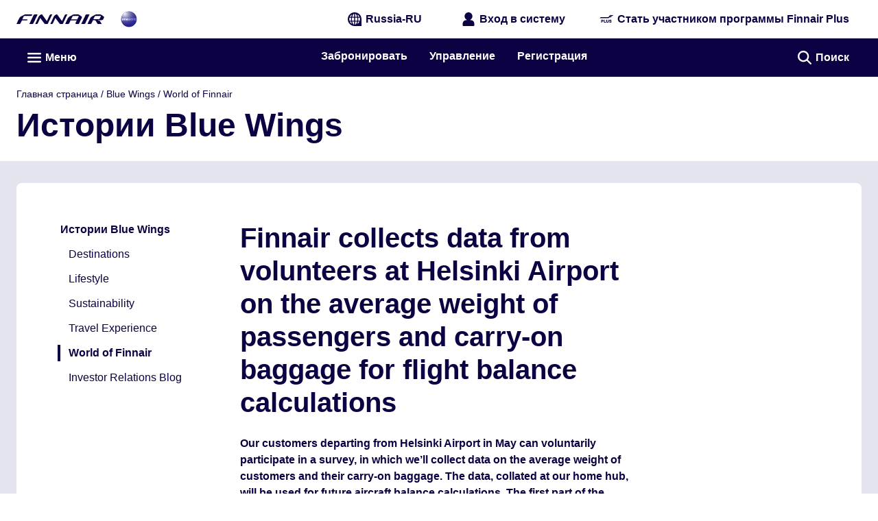

--- FILE ---
content_type: application/x-javascript
request_url: https://cdn.finnair.com/finnair-com-ux/lambda/prod/browser/chunk-QIIKVK7X.js
body_size: 11575
content:
import{a as Ei,b as Ni,c as Mi,d as Pi}from"./chunk-VLARNJCD.js";import{b as wi,e as Ai}from"./chunk-47TPBJB2.js";import{va as Li}from"./chunk-34QAEIVG.js";import{Zc as xi,fd as Si,we as Ii,xe as Oi}from"./chunk-7R7PNSAE.js";import{q as le}from"./chunk-IAJQF322.js";import{$a as be,$b as Ce,$j as Gt,A as G,Aa as tt,Af as Ot,Ak as $e,An as si,Ar as li,Bb as u,Bc as ht,Bd as Ct,Br as pi,Bv as Ci,Ca as ee,Cc as fe,Cr as mi,Da as ct,Dc as Oe,Eb as te,Ek as Xt,Eu as _i,Fb as ft,Ff as Et,Fn as R,Ga as p,Gj as Vt,Hb as ut,Hd as xt,Hn as je,Ig as Nt,In as Ke,Jm as oi,Jn as E,Ju as vi,K as lt,Ka as F,La as k,Lc as m,M as et,Mb as r,Mc as c,Mh as Rt,N as $,Nb as a,Nc as oe,Ob as s,Oc as _t,Om as Be,Or as qe,Pb as y,Pc as vt,Qr as ci,Rg as ue,Ru as Ti,Sg as Pe,Su as bi,T as me,Tb as T,Tk as Zt,Ub as b,Ud as ot,Ui as A,Vb as it,Wb as B,Wl as ke,Wr as di,Xm as ni,Ya as Te,Yb as M,Yk as ei,Ym as ze,Ys as He,Z as _e,Zb as f,Zk as Fe,Zs as Qe,_b as gt,_j as Yt,a as V,ak as jt,al as ti,at as se,b as Y,bc as xe,bj as I,bu as gi,ca as q,cc as Se,cu as yi,dc as Le,dl as ii,dn as ri,eh as P,ej as kt,en as Ue,f as nt,fa as pt,fd as Ee,fe as z,ff as ne,fh as Mt,fn as ai,gc as ie,gd as Ne,gf as St,hc as yt,hd as C,hh as we,hj as Bt,hk as Kt,hn as Ve,i as J,ia as ce,ic as de,ih as Pt,ji as re,jn as Ye,k as rt,kb as n,kk as qt,lc as h,lh as wt,lj as K,ln as Ge,m as X,ma as mt,mc as L,md as Tt,mh as Ae,mi as ae,n as ge,nc as v,nd as x,nh as Re,nk as Wt,o as ye,oc as Ie,oj as zt,os as We,pi as Dt,pu as hi,qt as fi,r as at,rf as Lt,rk as Ht,si as De,st as ui,ta as ve,u as he,ua as N,ui as w,uk as Qt,v as st,vi as j,wa as W,wb as _,wd as bt,wf as It,wh as At,wk as Jt,xb as dt,xd as Me,xi as $t,ya as Z,yi as Ft,yj as Ut,z as g}from"./chunk-7MRRKYPE.js";var ro={top:[],main:[],bottom:[],template:""},Je=(()=>{class t{constructor(){this.cmsDataService=p(De),this.languageService=p(w),this.router=p(Fe),this.currentRoute$=new ye(1),this.subscriptions=new J,this.subscriptions.add(this.router.events.pipe($(e=>e instanceof Zt),q(),g(({url:e})=>e),ve(this.router.url)).subscribe(this.currentRoute$))}ngOnDestroy(){this.subscriptions=re(this.subscriptions)}getMenuItemsForProfileType(e){let i=e===A.FPLUS?"fragments.plusNavigation.url":"fragments.accountNavigation.url";return this.fetchMenu(i)}getActiveMenuItemTitle(e){if(e)return e.pipe(g(i=>((i||[]).find(o=>o.active)||{}).teaserTitle||""))}fetchMenu(e){return G([this.languageService.translate(e).pipe(N(i=>i?this.cmsDataService.getFragmentJson(i):he(ro))),this.currentRoute$]).pipe(g(([i,o])=>(i.top.forEach(d=>{d.active=d.link===o.replace(/\?.*|(#.*)$/,"")}),i.top.filter(({link:d})=>!d.includes(R.TIER_PROGRESS_AND_BENEFITS)))),q(),z())}static{this.\u0275fac=function(i){return new(i||t)}}static{this.\u0275prov=ee({token:t,factory:t.\u0275fac})}}return t})();var S={};nt(S,{fetchTrips:()=>Di,setTrips:()=>Ri});var Ri=ue("[TripActions] SetTrips",Pe()),Di=ue("[TripActions] FetchTrips"),On=void 0;var Xe={};nt(Xe,{setDismissed:()=>$i});var $i=ue("[MilestoneActions] setDismissed",Pe()),Nn=void 0;var pe=(()=>{class t{constructor(){this.http=p(xt),this.orderPreviewsService=p(wi),this.store$=p(P),this.configService=p(ae),this.accessToken$=this.store$.pipe(zt(),ce(Boolean)),this.profile$=this.store$.pipe(K(),ce(Boolean))}getTrips(){return this.orderPreviewsService.getUpcomingTrips().pipe(g(e=>this.mapFetchOrderPreviewsResponse(e.orderPreviews,e.locations)),z())}addTrip(e){return G([this.accessToken$,this.profile$]).pipe(N(([i,o])=>{let d=`${this.configService.cfg.bookingServiceUrl}/booking/${e}/${o.lastname}/addFrequentFlyer`,U=this.configService.cfg.bookingServiceApiKey,Q={headers:new Ct({oauth_token:i,"X-Api-Key":U,"Content-Type":"application/json"})},Ze={firstName:o.firstname,frequentFlyerNumber:o.memberNumber};return this.http.post(d,Ze,Q)}),g(i=>{if(i.status.message==="OK")return i;throw new Error("Error when adding booking")}),me(i=>st(()=>i)))}verifyAddedTrip(e){return this.getTrips().pipe(Z(i=>{this.store$.dispatch(S.setTrips({trips:i,status:E.OK}))}),g(i=>i.some(o=>o.recLoc===e)),me(()=>(this.store$.dispatch(S.setTrips({trips:[],status:E.ERROR})),he(!1))))}mapFetchOrderPreviewsResponse(e,i){return e?.map(o=>({passengers:[{lastName:o.lastName}],journeys:this.mapBoundPreviewsToJourneys(o,i),lastName:o.lastName,recLoc:o.id}))||[]}mapBoundPreviewsToJourneys(e,i){return e.bounds?.map(o=>{let d=i[o.departure.locationCode],U=i[o.arrival.locationCode];return{passengerAmount:e.numberOfTravelers,departure:{airport:o.departure.locationCode,airportName:d.name,municipality:d.cityName,scheduledDateTime:o.departure.dateTime},arrival:{airport:o.arrival.locationCode,airportName:U.name,municipality:U.cityName,scheduledDateTime:o.arrival.dateTime},recLoc:e.id}})||[]}static{this.\u0275fac=function(i){return new(i||t)}}static{this.\u0275prov=ee({token:t,factory:t.\u0275fac})}}return t})();var po=["expandNav"],Fi=t=>({menuItems:t}),mo=(t,l)=>({"active nordic-blue-900-text bold-type link-hover":t,"nordic-blue-900-text":l});function co(t,l){t&1&&it(0)}function fo(t,l){if(t&1&&(a(0,"nav"),m(1,"async"),a(2,"ul",6),u(3,co,1,0,"ng-container",7),s()()),t&2){let e=f().ngIf,i=f(),o=ie(3);te("aria-label",c(1,3,i.activeMenuItemTitle$)),n(3),r("ngTemplateOutlet",o)("ngTemplateOutletContext",fe(5,Fi,e))}}function uo(t,l){t&1&&it(0)}function go(t,l){if(t&1&&(a(0,"fin-expand",8,1)(2,"div",9)(3,"div",10)(4,"div",11),h(5),m(6,"async"),s()(),y(7,"fcom-icon",12),m(8,"async"),s(),a(9,"div",13)(10,"nav"),m(11,"async"),a(12,"ul",14),u(13,uo,1,0,"ng-container",7),s()()()()),t&2){let e=ie(1),i=f().ngIf,o=f(),d=ie(3);r("key","loyalty-section-nav")("id","loyalty-section-mobile-nav"),n(5),v(" ",c(6,9,o.activeMenuItemTitle$)," "),n(2),de("rotate-active",c(8,11,e.isOpen$)),r("name",o.SvgLibraryIcon.CHEVRON_DOWN),n(3),te("aria-label",c(11,13,o.activeMenuItemTitle$)),n(3),r("ngTemplateOutlet",d)("ngTemplateOutletContext",fe(15,Fi,i))}}function yo(t,l){if(t&1&&(a(0,"div",3),u(1,fo,4,7,"nav",4)(2,go,14,17,"fin-expand",5),s()),t&2){let e=f();de("dn-laptop-down",!e.mobile)("dn-laptop-up",e.mobile),n(),r("ngIf",!e.mobile),n(),r("ngIf",e.mobile)}}function ho(t,l){if(t&1&&y(0,"fcom-icon",18),t&2){let e=f(3);r("name",e.SvgLibraryIcon.EXTERNAL_TAB)}}function _o(t,l){if(t&1){let e=B();a(0,"li")(1,"a",16),M("click",function(){let o=F(e).$implicit,d=f(2);return k(d.mobile?d.toggleDetails(o.external):null)}),h(2),u(3,ho,1,1,"fcom-icon",17),s()()}if(t&2){let e=l.$implicit;n(),r("ngClass",Oe(7,mo,e.active,!e.active))("finLink",e.link)("external",e.external),te("aria-current",e.active?"page":null)("target",e.openInNewTab?"_blank":""),n(),v(" ",e.teaserTitle," "),n(),r("ngIf",e.external)}}function vo(t,l){if(t&1&&u(0,_o,4,10,"li",15),t&2){let e=l.menuItems;r("ngForOf",e)}}var ki=(()=>{class t{constructor(){this.loyaltyNavigationService=p(Je),this.SvgLibraryIcon=ne,this.mobile=!1,this.profileType=A.FPLUS}ngOnInit(){this.profileType!==A.CORPORATE&&this.profileType!==A.FINNAIR_ACCOUNT&&(this.menuItems$=this.loyaltyNavigationService.getMenuItemsForProfileType(this.profileType)),this.activeMenuItemTitle$=this.loyaltyNavigationService.getActiveMenuItemTitle(this.menuItems$)}toggleDetails(e){!e&&this.expandNav&&this.expandNav.toggleDetails()}static{this.\u0275fac=function(i){return new(i||t)}}static{this.\u0275cmp=_({type:t,selectors:[["fin-loyalty-section-navigation"]],viewQuery:function(i,o){if(i&1&&xe(po,5),i&2){let d;Se(d=Le())&&(o.expandNav=d.first)}},inputs:{mobile:"mobile",profileType:"profileType"},standalone:!1,decls:4,vars:3,consts:[["itemList",""],["expandNav",""],["data-elastic-exclude","",3,"dn-laptop-down","dn-laptop-up",4,"ngIf"],["data-elastic-exclude",""],[4,"ngIf"],["class","loyalty-nav-accordion relative block fill padding-left-gutter padding-right-gutter",3,"key","id",4,"ngIf"],[1,"no-list-style","ps-large-bottom","nordic-blue-900-text"],[4,"ngTemplateOutlet","ngTemplateOutletContext"],[1,"loyalty-nav-accordion","relative","block","fill","padding-left-gutter","padding-right-gutter",3,"key","id"],["tabindex","-1",1,"trigger","flex","flex--center","pr-xsmall-y"],[1,"flex-1"],[1,"flex","flex--start","nordic-blue-900-text","transform-none","font-body-1","bold-type"],[1,"flex-1","flex--nogrow","rotate","icon-small","nordic-blue-900-text",3,"name"],[1,"content"],[1,"loyalty-nav-accordion-items","no-list-style","ps-large","nordic-blue-900-text","grey-50-bg"],[4,"ngFor","ngForOf"],[1,"loyalty-nav-item","ps-large-x","mr-xxsmall-y","no-decoration","flex","flex--middle",3,"click","ngClass","finLink","external"],["class","icon-medium",3,"name",4,"ngIf"],[1,"icon-medium",3,"name"]],template:function(i,o){i&1&&(u(0,yo,3,6,"div",2),m(1,"async"),u(2,vo,1,1,"ng-template",null,0,vt)),i&2&&r("ngIf",c(1,1,o.menuItems$))},dependencies:[Ee,Ne,C,Tt,_i,Be,ze,x],styles:["@media only screen and (min-width: 1024px){.loyalty-nav[_ngcontent-%COMP%]{margin-bottom:4rem}}.loyalty-nav-item[_ngcontent-%COMP%]{border-left:solid .2rem transparent}.loyalty-nav-item[_ngcontent-%COMP%]:hover, .loyalty-nav-item.active[_ngcontent-%COMP%]{border-left-color:#0c0243}@media only screen and (max-width: 599px){.loyalty-nav-accordion[_ngcontent-%COMP%]{margin-top:0}}.loyalty-nav-accordion[_ngcontent-%COMP%]     .expand-container{backface-visibility:hidden}.loyalty-nav-accordion[_ngcontent-%COMP%]   .trigger[_ngcontent-%COMP%]{border-bottom:solid .05rem #fff;border-top:solid .05rem #fff;min-height:2rem}@media only screen and (max-width: 1023px){.loyalty-nav-accordion-items[_ngcontent-%COMP%]{border-bottom:solid .05rem #fff}}"]})}}return t})();var Bi=Pt(Ke),zi=we(Bi,t=>t.trips),bo=we(Bi,t=>t.milestones),Co=we(bo,t=>t.dismissedWithPoints),nr=()=>rt(kt(Co),q());var Io=()=>({closeAriaLabel:"plus.profile.closeNotification"}),Oo=(t,l)=>({name:t,position:l});function Eo(t,l){if(t&1&&(a(0,"div",3)(1,"p"),h(2),m(3,"finLocalization"),s(),y(4,"fcom-loader",4),s()),t&2){let e=f();n(2),L(c(3,2,"myTrips.table.loading")),n(2),r("loaderType",e.LoaderTheme.INLINE_TEXT)}}function No(t,l){if(t&1){let e=B();a(0,"fcom-notification",7),M("closeClick",function(){F(e);let o=f(2);return k(o.status=o.Status.INITIAL)}),h(1),m(2,"finLocalization"),s()}if(t&2){let e=f(2);r("theme",e.NotificationTheme.ALERT)("layout",e.NotificationLayout.BLOCK)("iconName",e.SvgLibraryIcon.INFO)("isClosable",!0)("i18n",ht(8,Io)),n(),v(" ",c(2,6,"myTrips.table.error")," ")}}function Mo(t,l){if(t&1&&(a(0,"tr",16)(1,"td",17)(2,"div",18)(3,"span",19),h(4),m(5,"finDateFormat"),s(),a(6,"span",20)(7,"span",21),h(8),s()(),a(9,"span",22)(10,"span",21),h(11),m(12,"finPluralLocalization"),s()()()(),a(13,"td",23)(14,"span",24)(15,"span",25)(16,"span",26),h(17),s(),a(18,"span",27)(19,"a",28),h(20),m(21,"finLocalization"),s()()()()()()),t&2){let e=f().$implicit;n(4),L(oe(5,7,e.scheduledDateTime,"DATE")),n(4),Ie("",e.departure," - ",e.arrival),n(3),v(" ",_t(12,10,"myTrips.table.passenger",e.passengerAmount,"amount")," "),n(6),L(e.bookingRef),n(2),r("finLink",e.mmbLink),n(),L(c(21,14,"myTrips.table.viewTrip"))}}function Po(t,l){if(t&1&&(T(0),u(1,Mo,22,16,"tr",15),b()),t&2){let e=l.index,i=f(3);n(),r("ngIf",e<=i.lastVisibleIndex)}}function wo(t,l){if(t&1){let e=B();a(0,"div",29)(1,"fcom-button",30),m(2,"finLocalization"),M("clickBtn",function(){F(e);let o=f(3);return k(o.onRevealRows())}),s()()}if(t&2){let e=f(2).ngIf,i=f();n(),r("text",c(2,5,"myTrips.table.showMoreTrips"))("theme",i.ButtonTheme.LIGHT_SECONDARY_OUTLINE)("icon",Oe(7,Oo,i.SvgLibraryIcon.PLUS,i.IconPosition.RIGHT))("type",i.ButtonType.BUTTON)("disabled",e.length<=i.lastVisibleIndex+1)}}function Ao(t,l){if(t&1&&(T(0),a(1,"table",8),m(2,"finLocalization"),a(3,"thead",9)(4,"th",10),h(5),m(6,"finLocalization"),s(),a(7,"th",11),h(8),m(9,"finLocalization"),s()(),a(10,"tbody",12),u(11,Po,2,1,"ng-container",13),s()(),u(12,wo,3,10,"div",14),b()),t&2){let e=f().ngIf,i=f();n(),te("aria-label",c(2,5,"myTrips.heading")),n(4),v(" ",c(6,7,"myTrips.table.tripDetails")," "),n(3),v(" ",c(9,9,"myTrips.table.bookingRef")," "),n(3),r("ngForOf",e),n(),r("ngIf",e.length>i.visibleRows)}}function Ro(t,l){t&1&&(a(0,"p",31),h(1),m(2,"finLocalization"),s()),t&2&&(n(),v(" ",c(2,1,"myTrips.table.noTrips")," "))}function Do(t,l){if(t&1&&(T(0),u(1,No,3,9,"fcom-notification",5)(2,Ao,13,11,"ng-container",2)(3,Ro,3,3,"p",6),b()),t&2){let e=l.ngIf,i=f();n(),r("ngIf",i.status===i.Status.ERROR),n(),r("ngIf",e.length>0),n(),r("ngIf",i.status===i.Status.EMPTY)}}var D=function(t){return t[t.INITIAL=0]="INITIAL",t[t.LOADING=1]="LOADING",t[t.COMPLETE=2]="COMPLETE",t[t.EMPTY=3]="EMPTY",t[t.ERROR=4]="ERROR",t}(D||{}),Yi=(()=>{class t{constructor(){this.store$=p(P),this.languageService=p(w),this.element=p(Te),this.ButtonTheme=ri,this.ButtonType=Ue,this.IconPosition=ai,this.LoaderTheme=Ve,this.NotificationLayout=Qe,this.NotificationTheme=He,this.Status=D,this.SvgLibraryIcon=ne,this.visibleRows=15,this.ngDestroyed$=new X,this.profile$=this.store$.pipe(K(),ce()),this.memberNumber$=this.profile$.pipe(g(e=>e.memberNumber)),this.tripState$=this.store$.pipe(Mt(zi))}ngOnInit(){this.lastVisibleIndex=this.visibleRows-1,this.store$.dispatch(S.fetchTrips()),this.trips$=this.getTrips(),this.status=D.INITIAL}ngOnDestroy(){this.ngDestroyed$.next(!0)}onRevealRows(){this.lastVisibleIndex=this.lastVisibleIndex+this.visibleRows,this.revealRows()}getTrips(){return this.status=D.LOADING,G([this.tripState$,this.memberNumber$]).pipe(g(([e])=>{if(e.status===E.ERROR)this.status=D.ERROR;else if(e.status===E.OK)return this.status=D.COMPLETE,Et(this.parseOutboundJourneys(e.trips),i=>i.scheduledDateTimeUnix)||[];return[]}),Z(e=>{this.status===D.COMPLETE&&e.length>0?this.revealRows():this.status!==D.ERROR&&this.status!==D.LOADING&&(this.status=D.EMPTY)}),q((e,i)=>this.checkTripDistinction(e,i)))}parseOutboundJourneys(e){return e.map(i=>{let o=i.journeys[0];return{departure:o.departure.municipality,arrival:o.arrival.municipality,scheduledDateTime:o.departure.scheduledDateTime,scheduledDateTimeUnix:new Date(o.departure.scheduledDateTime).getTime(),passengerAmount:o.passengerAmount,bookingRef:i.recLoc,mmbLink:this.generateMmbLink(i.lastName,i.recLoc)}})}generateMmbLink(e,i){let o={lastName:e,recLoc:i};return`/${this.languageService.langValue}/${At.MANAGE_BOOKING_ROOT}?${Nt(o)}`}revealRows(){setTimeout(()=>{let e=this.element.nativeElement.querySelectorAll(".fade-up:not(.fade-up--animate)");lt(150).pipe(_e(e.length),g(i=>e[i]),W(this.ngDestroyed$)).subscribe(i=>{i.classList.add("fade-up--animate")})},0)}checkTripDistinction(e,i){return Ot(e.map(o=>o.bookingRef).sort(),i.map(o=>o.bookingRef).sort())}static{this.\u0275fac=function(i){return new(i||t)}}static{this.\u0275cmp=_({type:t,selectors:[["fin-loyalty-upcoming-trips"]],standalone:!1,decls:6,vars:7,consts:[[1,"mr-medium-b"],["aria-live","polite","class","nordic-blue-900-text font-body-1 fill align-center",4,"ngIf"],[4,"ngIf"],["aria-live","polite",1,"nordic-blue-900-text","font-body-1","fill","align-center"],[3,"loaderType"],["aria-live","assertive","class","mr-small-b",3,"theme","layout","iconName","isClosable","i18n","closeClick",4,"ngIf"],["class","mr-small-b block ms-xlarge-t",4,"ngIf"],["aria-live","assertive",1,"mr-small-b",3,"closeClick","theme","layout","iconName","isClosable","i18n"],[1,"fill"],[1,"font-body-1"],["scope","col",1,"nordic-blue-900-text","bold-type","pr-xsmall-b","white-bg","align-left","valign-bottom"],["scope","col",1,"nordic-blue-900-text","bold-type","pr-medium-l","pr-xsmall-b","white-bg","align-right","valign-bottom"],[1,"border-top"],[4,"ngFor","ngForOf"],["class","ms-large-t ms-xxlarge-b flex flex--middle flex--end",4,"ngIf"],["class","border-bottom font-body-1 light-type fade-up",4,"ngIf"],[1,"border-bottom","font-body-1","light-type","fade-up"],[1,"ps-small-y"],[1,"details","flex"],[1,"date","inline-block","mr-small-r"],[1,"bound","mr-small-r","flex"],[1,"truncate","overflow-hidden"],[1,"pax-amount","flex"],[1,"pr-medium-l","ps-small-y","align-right"],[1,"inline-block"],[1,"pnr-link","flex","flex--middle"],["data-hj-suppress","",1,"pnr","mr-small-r","align-left"],[1,"flex","flex--middle"],[1,"nordic-blue-900-text","medium-type",3,"finLink"],[1,"ms-large-t","ms-xxlarge-b","flex","flex--middle","flex--end"],[3,"clickBtn","text","theme","icon","type","disabled"],[1,"mr-small-b","block","ms-xlarge-t"]],template:function(i,o){i&1&&(a(0,"p",0),h(1),m(2,"finLocalization"),s(),u(3,Eo,5,4,"div",1)(4,Do,4,3,"ng-container",2),m(5,"async")),i&2&&(n(),L(c(2,3,"myTrips.table.intro")),n(2),r("ngIf",o.status===o.Status.LOADING),n(),r("ngIf",c(5,5,o.trips$)))},dependencies:[Ne,C,Be,Ge,Ye,se,x,$e,j,$t],styles:[".date[_ngcontent-%COMP%]{min-width:4.5rem}@media only screen and (min-width: 600px){.bound[_ngcontent-%COMP%]{width:7.5rem}}@media only screen and (min-width: 1600px){.bound[_ngcontent-%COMP%]{width:8.75rem}}@media only screen and (min-width: 600px){.pax-amount[_ngcontent-%COMP%]{max-width:5.5rem;min-width:4.5rem}}@media only screen and (max-width: 599px){.details[_ngcontent-%COMP%]{flex-direction:column}}@media only screen and (max-width: 599px){.pnr-link[_ngcontent-%COMP%]{align-items:flex-end;flex-direction:column}.pnr-link[_ngcontent-%COMP%]   .pnr[_ngcontent-%COMP%]{margin-right:0;text-align:right}}.fade-up[_ngcontent-%COMP%]{opacity:0;transform:translateY(100%);transition:all .5s ease}.fade-up--animate[_ngcontent-%COMP%]{opacity:1;transform:translateY(0)}"]})}}return t})();function Fo(t,l){if(t&1){let e=B();a(0,"fcom-floating-input",10),m(1,"finLocalization"),m(2,"finLocalization"),m(3,"async"),M("blur",function(){F(e);let o=f();return k(o.hideError=!1)}),s()}if(t&2){let e=f();r("type","text")("label",c(1,6,"SERVICE_FORMS.serviceForms.fields.reservationNumber.label"))("placeholder",c(2,8,"SERVICE_FORMS.serviceForms.fields.reservationNumber.placeholder"))("required",!0)("validationMessages",c(3,10,e.validationMessages$))("hideError",e.hideError)}}function ko(t,l){if(t&1&&(a(0,"div",11),y(1,"fcom-loader",12),s()),t&2){let e=f();n(),r("loaderType",e.LoaderTheme.INLINE)}}function Bo(t,l){if(t&1&&(a(0,"fcom-notification",13),h(1),m(2,"finLocalization"),s()),t&2){let e=f();r("theme",e.formStatus===e.FormStatus.ERROR?e.NotificationTheme.ALERT:e.NotificationTheme.INFO)("iconName",e.formStatus===e.FormStatus.ERROR?e.SvgLibraryIcon.INFO:e.SvgLibraryIcon.CHECKMARK),n(),v(" ",c(2,3,e.messageLabel)," ")}}var Gi=(()=>{class t{constructor(){this.formBuilder=p(Qt),this.languageService=p(w),this.paxTripService=p(pe),this.FormStatus=le,this.ButtonType=Ue,this.NotificationTheme=He,this.LoaderTheme=Ve,this.SvgLibraryIcon=ne,this.hideError=!0,this.formStatus=le.INITIAL,this.ngDestroyed$=new X,this.validationMessages$=this.languageService.translate("SERVICE_FORMS.serviceForms.fields.reservationNumber").pipe(g(({pattern:e,required:i})=>({pattern:e,required:i})))}ngOnInit(){this.form=this.formBuilder.group({bookingReference:["",[Si(),Yt.required]]})}ngOnDestroy(){this.ngDestroyed$.next(!0)}onSubmit(){this.form.valid&&(this.formStatus=le.LOADING,this.paxTripService.addTrip(this.form.controls.bookingReference.value).pipe(N(e=>this.paxTripService.verifyAddedTrip(this.form.controls.bookingReference.value).pipe(g(i=>{if(!i)throw new Error("Added trip not found on the bookings list");return i&&e}))),W(this.ngDestroyed$)).subscribe({next:()=>{this.formStatus=le.COMPLETE,this.messageLabel="myTrips.addTrips.successMessage"},error:e=>{this.formStatus=le.ERROR;let i="myTrips.addTrips.errorMessage";e?.error?.status&&(e.error.status.message===je.BOOKING_NOT_FOUND||e.error.status.message===je.PASSENGER_NOT_FOUND?i="myTrips.addTrips.notFoundMessage":e.error.status.message===je.GROUP_BOOKING&&(i="myTrips.addTrips.groupBookingMessage")),this.messageLabel=i}}))}static{this.\u0275fac=function(i){return new(i||t)}}static{this.\u0275cmp=_({type:t,selectors:[["fin-loyalty-add-trips"]],standalone:!1,decls:16,vars:15,consts:[[1,"custom-decorated-heading","nordic-blue-900-text","font-heading-3","mr-small-b","pr-large-t"],[1,"mr-medium-b"],[1,"ps-medium-b",3,"ngSubmit","formGroup"],[1,"grid-col-12","ps-clear"],[1,"col-1-12","sm-col-1-8"],["formControlName","bookingReference",3,"type","label","placeholder","required","validationMessages","hideError","blur",4,"ngIf"],["class","relative loader",4,"ngIf"],[1,"col-1-12","sm-col-9-12"],[3,"type","disabled","text"],["aria-live","polite","class","pr-small-y pr-clear-t mr-clear block",3,"theme","iconName",4,"ngIf"],["formControlName","bookingReference",3,"blur","type","label","placeholder","required","validationMessages","hideError"],[1,"relative","loader"],[3,"loaderType"],["aria-live","polite",1,"pr-small-y","pr-clear-t","mr-clear","block",3,"theme","iconName"]],template:function(i,o){i&1&&(a(0,"div")(1,"h2",0),h(2),m(3,"finLocalization"),s(),a(4,"p",1),h(5),m(6,"finLocalization"),s(),a(7,"form",2),M("ngSubmit",function(){return o.onSubmit()}),a(8,"div",3)(9,"div",4),u(10,Fo,4,12,"fcom-floating-input",5)(11,ko,2,1,"div",6),s(),a(12,"div",7),y(13,"fcom-button",8),m(14,"finLocalization"),s()()(),u(15,Bo,3,5,"fcom-notification",9),s()),i&2&&(n(2),v(" ",c(3,9,"myTrips.addTrips.title")," "),n(3),L(c(6,11,"myTrips.addTrips.description")),n(2),r("formGroup",o.form),n(3),r("ngIf",o.formStatus===o.FormStatus.INITIAL||o.formStatus===o.FormStatus.COMPLETE||o.formStatus===o.FormStatus.ERROR),n(),r("ngIf",o.formStatus===o.FormStatus.LOADING),n(2),r("type",o.ButtonType.SUBMIT)("disabled",!o.form.valid||o.formStatus===o.FormStatus.LOADING)("text",c(14,13,"myTrips.addTrips.addButton")),n(2),r("ngIf",o.formStatus===o.FormStatus.COMPLETE||o.formStatus===o.FormStatus.ERROR))},dependencies:[C,Kt,Gt,jt,Ht,qt,Wt,Ge,si,Ye,se,x,j],styles:['.custom-decorated-heading[_ngcontent-%COMP%]{position:relative}.custom-decorated-heading[_ngcontent-%COMP%]:before{background:#41bd76;content:"";display:block;height:.2rem;max-width:10rem;position:absolute;top:0;width:75%}.custom-decorated-heading--heather-700[_ngcontent-%COMP%]:before{background:#7e1f89}.custom-decorated-heading--birch-300[_ngcontent-%COMP%]:before{background:#3d8083}.custom-decorated-heading--nordic-blue-900[_ngcontent-%COMP%]:before{background:#0c0243}']})}}return t})();function Uo(t,l){if(t&1){let e=B();a(0,"fcom-notification",2),M("closeClick",function(){F(e);let o=f(4);return k(o.onCloseNotification())}),h(1),s()}if(t&2){let e=f().ngIf,i=f(3);r("layout",i.NotificationLayout.EDGE_TO_EDGE)("isClosable",!0),n(),v(" ",e.message," ")}}function Vo(t,l){if(t&1&&(T(0),u(1,Uo,2,3,"fcom-notification",1),b()),t&2){let e=l.ngIf;n(),r("ngIf",!e.hidden)}}function Yo(t,l){if(t&1&&(T(0),u(1,Vo,2,1,"ng-container",0),m(2,"async"),b()),t&2){let e=f(2);n(),r("ngIf",c(2,1,e.notificationData$))}}function Go(t,l){if(t&1&&(T(0),u(1,Yo,3,3,"ng-container",0),m(2,"async"),b()),t&2){let e=f();n(),r("ngIf",c(2,1,e.profileTier$))}}var ji="loyalty-global-notification-closed",Ki=(()=>{class t{constructor(){this.store$=p(P),this.storageService=p(Vt),this.finLocalization=p(j),this.destroy$=new X,this.NotificationLayout=Qe,this.ProfileTier=I,this.ProfileType=A,this.showNotification$=new ge(!1),this.profileTier$=this.store$.pipe(K(),mt("tier"),W(this.destroy$)),this.profileType$=this.store$.pipe(Bt(),_e(1)),this.notificationData$=G([this.profileTier$,this.showNotification$]).pipe(g(([e,i])=>{let o="true",d="";switch(e){case I.BASIC:case I.JUNIOR:o=this.finLocalization.transform("LOYALTY.notification.global.generalTier.hidden"),d=this.finLocalization.transform("LOYALTY.notification.global.generalTier.message");break;case I.SILVER:o=this.finLocalization.transform("LOYALTY.notification.global.silverTier.hidden"),d=this.finLocalization.transform("LOYALTY.notification.global.silverTier.message");break;case I.GOLD:o=this.finLocalization.transform("LOYALTY.notification.global.goldTier.hidden"),d=this.finLocalization.transform("LOYALTY.notification.global.goldTier.message");break;case I.PLATINUM:o=this.finLocalization.transform("LOYALTY.notification.global.platinumTier.hidden"),d=this.finLocalization.transform("LOYALTY.notification.global.platinumTier.message");break;case I.LUMO:o=this.finLocalization.transform("LOYALTY.notification.global.platinumLumoTier.hidden"),d=this.finLocalization.transform("LOYALTY.notification.global.platinumLumoTier.message");break}return{hidden:!i||o!=="false"||!d,message:d}}),W(this.destroy$))}ngOnInit(){this.showNotification$.next((this.storageService.LOCAL.get(ji)||"false")==="false")}onCloseNotification(){this.storageService.LOCAL.set(ji,!0),this.showNotification$.next(!1)}onDestroy(){this.destroy$.next(!0),this.destroy$.complete()}static{this.\u0275fac=function(i){return new(i||t)}}static{this.\u0275cmp=_({type:t,selectors:[["fin-loyalty-global-notification"]],standalone:!1,decls:2,vars:3,consts:[[4,"ngIf"],["class","notification","data-testid","loyalty-global-notification",3,"layout","isClosable","closeClick",4,"ngIf"],["data-testid","loyalty-global-notification",1,"notification",3,"closeClick","layout","isClosable"]],template:function(i,o){i&1&&(u(0,Go,3,3,"ng-container",0),m(1,"async")),i&2&&r("ngIf",c(1,1,o.profileType$)===o.ProfileType.FPLUS)},dependencies:[C,se,x],encapsulation:2})}}return t})();var qi=(()=>{class t{constructor(){this.fragmentService=p(di),this.PromoTheme=gi,this.promoCta$=et,this.promoData$=et}ngOnInit(){this.promoData$=this.fragmentService.getFragment("LOYALTY.fragments.announcementCard.url"),this.promoCta$=this.promoData$.pipe(g(e=>e?.related[0]),$(Lt),g(e=>Y(V({},e.target),{title:e.teaserTitle})))}static{this.\u0275fac=function(i){return new(i||t)}}static{this.\u0275cmp=_({type:t,selectors:[["fin-announcement-card"]],standalone:!1,decls:3,vars:9,consts:[[1,"promo-card-container"],[3,"imageData$","data$","ctaData$","aspectRatio","isTextOnTop","theme"]],template:function(i,o){i&1&&(a(0,"div",0),y(1,"fcom-promo-card",1),m(2,"finMap"),s()),i&2&&(n(),r("imageData$",oe(2,6,o.promoData$,"picture"))("data$",o.promoData$)("ctaData$",o.promoCta$)("aspectRatio","4x3")("isTextOnTop",!0)("theme",o.PromoTheme.FULL_BG))},dependencies:[yi,Xt],styles:[".promo-card-container[_ngcontent-%COMP%]{height:16rem}"]})}}return t})();var Wi=t=>{if(t){if(t.length!==9||/^\d+$/.test(t)===!1)return t}else return"";return t.replace(/\B(?=(\d{3})+(?!\d))/g," ")};var qo=["plusCard"],Wo=t=>({"white-text":t});function Ho(t,l){if(t&1&&(a(0,"div",15),y(1,"fcom-image",16),s()),t&2){let e=l.ngIf;n(),r("imageData",e)("scale",!1)("ratio","ORIGINAL")("alt",e.alt)}}function Qo(t,l){if(t&1&&(a(0,"div",17),y(1,"fcom-image",16),s()),t&2){let e=l.ngIf;n(),r("imageData",e)("scale",!1)("ratio","ORIGINAL")("alt",e.alt)}}function Jo(t,l){if(t&1&&(a(0,"span",18),h(1),m(2,"finLocalization"),m(3,"finDateFormat"),s()),t&2){let e=f().ngIf;n(),Ie("",c(2,2,"plus.dashboard.expires")," ",oe(3,4,e.cardExpirationDate,"DATE")," ")}}function Xo(t,l){if(t&1&&(T(0),a(1,"div",2,0),m(3,"async"),a(4,"div",3)(5,"div",4)(6,"div",5)(7,"span",6),h(8),s(),y(9,"br"),a(10,"span",7),h(11),s()(),a(12,"div",8)(13,"span",9),h(14),s()()(),a(15,"div",10),u(16,Ho,2,4,"div",11),m(17,"async"),u(18,Qo,2,4,"div",12),m(19,"async"),s(),y(20,"fcom-icon",13),s()(),u(21,Jo,4,7,"span",14),b()),t&2){let e=l.ngIf,i=f();n(),yt("font-size",c(3,12,i.fontSize$),"px"),n(4),r("ngClass",fe(18,Wo,!e.isStartingTier)),n(3),L(e.cardTierFullName),n(3),L(e.memberNumberFormatted),n(3),L(e.firstName+" "+e.lastName),n(2),r("ngIf",c(17,14,i.aviosLogo$)),n(2),r("ngIf",c(19,16,i.oneworldLogo$)),n(2),r("category",i.IconLibrary.CUSTOM)("dataTestId","plus-card-bg")("name",i.TIER_DATA_MAP[e.cardTier]==null?null:i.TIER_DATA_MAP[e.cardTier].cardIcon),n(),r("ngIf",i.showCardExpirationDateIfApplicable&&!e.isStartingTier&&!e.cardLifetimeTierFlag)}}var Hi=(()=>{class t{constructor(){this.store$=p(P),this.host=p(Te),this.loyaltyTierService=p(We),this.cmsDataService=p(De),this.platform=p(be),this.languageService=p(w),this.AspectRatios=fi,this.IconLibrary=St,this.ProfileTier=I,this.BASE_WIDTH=327,this.BASE_FONT_SIZE=16,this.TIER_DATA_MAP=ke,this.fontSize$=new ge(this.BASE_FONT_SIZE),this.showCardExpirationDateIfApplicable=!0}ngOnInit(){let e=this.store$.pipe(K(),z()),i=e.pipe(N(o=>{let d=o.cardTier===I.BASIC||o.cardTier===I.JUNIOR?ot.FINNAIR_AVIOS_KEYLINE_NAVY:ot.FINNAIR_AVIOS_KEYLINE_WHITE,U=[d,ke[o.tier]?.oneworldLogo].filter(Boolean);return this.cmsDataService.getPicturesByTaxonomyTags(U,this.languageService.langValue,this.languageService.localeValue).pipe(g(Q=>Y(V({},Q),{aviosLogoName:Q[d]})))}),z());this.aviosLogo$=i.pipe(g(o=>o?.aviosLogoName)),this.oneworldLogo$=i.pipe(tt(e),g(([o,d])=>o[ke[d.tier]?.oneworldLogo])),this.plusCardData$=this.loyaltyTierService.getMemberTierDetails().pipe(tt(e),g(([{cardTier:o,cardTierFullName:d,isStartingTier:U,cardLifetimeTierFlag:Q,cardExpirationDate:Ze},{memberNumber:io,firstname:oo,lastname:no}])=>({cardTier:o,cardTierFullName:d,isStartingTier:U,cardLifetimeTierFlag:Q,cardExpirationDate:Ze,memberNumberFormatted:Wi(io),firstName:oo,lastName:no}))),Me(this.platform)&&(this.resizeObserver=new ResizeObserver(o=>{this.fontSize$.next(this.BASE_FONT_SIZE*o[0].contentRect.width/this.BASE_WIDTH)}),this.resizeObserver.observe(this.host.nativeElement))}ngOnDestroy(){this.resizeObserver&&this.resizeObserver.disconnect()}static{this.\u0275fac=function(i){return new(i||t)}}static{this.\u0275cmp=_({type:t,selectors:[["fcom-plus-card"]],viewQuery:function(i,o){if(i&1&&xe(qo,5),i&2){let d;Se(d=Le())&&(o.plusCardElementRef=d.first)}},inputs:{showCardExpirationDateIfApplicable:"showCardExpirationDateIfApplicable"},standalone:!1,decls:2,vars:3,consts:[["plusCard",""],[4,"ngIf"],["data-testid","plus-card",1,"plus-card","relative"],[1,"absolute","top-left","fill","grow"],[1,"content","absolute","fill","grow","flex","flex--column","white-text",3,"ngClass"],[1,"align-center","light-type"],["data-testid","card-tier-full-name",1,"plus-card-tier-name"],["data-testid","member-number-formatted",1,"plus-card-member-number"],[1,"plus-card-member-name","flex","flex-1","flex--align-end"],[1,"overflow-hidden"],["data-testid","logos",1,"logos","absolute","fill","flex","flex--end"],["class","avios-logo",4,"ngIf"],["class","oneworld-logo",4,"ngIf"],[3,"category","dataTestId","name"],["class","block font-body-1 grey-500-text regular-type ms-small-t","data-testid","card-expiration-date",4,"ngIf"],[1,"avios-logo"],[3,"imageData","scale","ratio","alt"],[1,"oneworld-logo"],["data-testid","card-expiration-date",1,"block","font-body-1","grey-500-text","regular-type","ms-small-t"]],template:function(i,o){i&1&&(u(0,Xo,22,20,"ng-container",1),m(1,"async")),i&2&&r("ngIf",c(1,1,o.plusCardData$))},dependencies:[Ee,C,ui,ze,x,$e,j],styles:["[_nghost-%COMP%]{display:block}.plus-card[_ngcontent-%COMP%]{padding-top:63.61%}.plus-card[_ngcontent-%COMP%]   .logos[_ngcontent-%COMP%]   .avios-logo[_ngcontent-%COMP%]{margin:1em 1em 0 0;width:2.5em}.plus-card[_ngcontent-%COMP%]   .logos[_ngcontent-%COMP%]   .oneworld-logo[_ngcontent-%COMP%]{width:3.56em}.plus-card[_ngcontent-%COMP%]   fcom-icon[_ngcontent-%COMP%]{height:100%;width:100%}.plus-card[_ngcontent-%COMP%]   .content[_ngcontent-%COMP%]{padding:4.625em 1em 1em}.plus-card[_ngcontent-%COMP%]   .content[_ngcontent-%COMP%]   div[_ngcontent-%COMP%]:first-child{line-height:1.9925em}.plus-card[_ngcontent-%COMP%]   .content[_ngcontent-%COMP%]   .plus-card-tier-name[_ngcontent-%COMP%]{font-size:1.375em}.plus-card[_ngcontent-%COMP%]   .content[_ngcontent-%COMP%]   .plus-card-member-number[_ngcontent-%COMP%]{font-size:2em;letter-spacing:.1875em}.plus-card[_ngcontent-%COMP%]   .content[_ngcontent-%COMP%]   .plus-card-member-name[_ngcontent-%COMP%]   span[_ngcontent-%COMP%]{font-size:1em;text-overflow:ellipsis}"],changeDetection:0})}}return t})();var en=[[["","contentLeft",""]],"*",[["","benefitBanner",""]]],tn=["[contentLeft]","*","[benefitBanner]"];function on(t,l){t&1&&y(0,"fcom-plus-card",9)}function nn(t,l){t&1&&y(0,"fin-announcement-card",10)}var Qi=(()=>{class t{constructor(){this.profileType=A.FPLUS,this.showPlusCard=!1,this.showAnnouncementCard=!1}static{this.\u0275fac=function(i){return new(i||t)}}static{this.\u0275cmp=_({type:t,selectors:[["fin-loyalty-view"]],inputs:{pageTitle:"pageTitle",profileType:"profileType",showPlusCard:"showPlusCard",showAnnouncementCard:"showAnnouncementCard"},standalone:!1,ngContentSelectors:tn,decls:16,vars:4,consts:[[3,"mobile"],[1,"grid-col-12","pr-large-b","pr-medium-t","padding-left-gutter","padding-right-gutter","grid-max-width","center","ng-star-inserted"],["data-testid","loyalty-view-page-title",1,"col-1-12","font-heading-2","nordic-blue-900-text","bold-type"],[1,"grid-col-12","grid-max-width","padding-left-gutter","padding-right-gutter","center"],[1,"col-1-12","md-col-1-3","dn-laptop-down"],["class","ms-xxlarge-b",4,"ngIf"],["class","ms-xxlarge-t block",4,"ngIf"],[1,"col-1-12","md-col-4-12"],[1,"ms-large-t"],[1,"ms-xxlarge-b"],[1,"ms-xxlarge-t","block"]],template:function(i,o){i&1&&(gt(en),T(0),y(1,"fin-loyalty-section-navigation",0),a(2,"div")(3,"div",1)(4,"div",2),h(5),s()(),a(6,"div",3)(7,"div",4),u(8,on,1,0,"fcom-plus-card",5),y(9,"fin-loyalty-section-navigation"),u(10,nn,1,0,"fin-announcement-card",6),Ce(11),s(),a(12,"div",7),Ce(13,1),s()(),a(14,"div",8),Ce(15,2),s()(),b()),i&2&&(n(),r("mobile",!0),n(4),v(" ",o.pageTitle," "),n(3),r("ngIf",o.showPlusCard),n(2),r("ngIf",o.showAnnouncementCard))},dependencies:[C,ki,qi,Hi],styles:["@media only screen and (min-width: 1024px){.section-title[_ngcontent-%COMP%]{padding-top:0}}@media only screen and (max-width: 1023px){.section-title[_ngcontent-%COMP%]{padding-left:0;padding-right:0}}"]})}}return t})();function an(t,l){t&1&&y(0,"fin-qualtrics-embedded-page-feedback",4),t&2&&r("pageType","myFplus")}var sn=[`${R.PLUS}/${R.ERROR}`,`${R.PLUS}/${R.CAMPAIGN_ENROLL}`],Da=(()=>{class t{constructor(){this.navigationMenuService=p(li),this.router=p(Fe),this.scrollService=p(mi),this.cmsTemplateService=p(qe),this.breadcrumbService=p(ci),this.configService=p(ae),this.platform=p(be),this.subscriptions=new J,this.path$=new ye(1),this.enablePageFeedback=!1,this.subscriptions.add(this.router.events.pipe($(ii),$(()=>Me(this.platform)),g(e=>e.url.replace(/\(.*\)/,"")),ve(this.router.routerState.snapshot.url),z()).subscribe(e=>{this.scrollService.scrollTop(),this.path$.next(Rt(e,this.configService.cfg))})),this.isFooterOpen$=this.navigationMenuService.isFooterOpen$}ngOnInit(){this.subscriptions.add(this.path$.pipe($(e=>!sn.some(i=>e.endsWith(i))),N(e=>this.cmsTemplateService.load(e)),g(e=>e?.header?.[0]?.navigationPathList),$(It)).subscribe(e=>this.breadcrumbService.setBreadcrumbNormal(e))),this.configService.cfg.enableQualtricsPageFeedback&&(this.enablePageFeedback=!0)}ngOnDestroy(){this.subscriptions=re(this.subscriptions)}static{this.\u0275fac=function(i){return new(i||t)}}static{this.\u0275cmp=_({type:t,selectors:[["fin-loyalty-layout"]],standalone:!1,decls:11,vars:6,consts:[["main",""],[3,"main"],["name","header"],["role","main"],[3,"pageType"],["name","footer"]],template:function(i,o){if(i&1&&(y(0,"fin-skip-link",1)(1,"fin-cms-global-disruption-banner")(2,"fin-loyalty-global-notification")(3,"router-outlet",2),a(4,"main",3,0),m(6,"async"),y(7,"router-outlet"),ft(8,an,1,1,"fin-qualtrics-embedded-page-feedback",4),s(),a(9,"footer"),y(10,"router-outlet",5),s()),i&2){let d=ie(5);r("main",d),n(4),de("layout--footer-open",c(6,4,o.isFooterOpen$)),n(4),ut(o.enablePageFeedback?8:-1)}},dependencies:[vi,ei,Ii,xi,Ki,x],encapsulation:2})}}return t})();var Ji=(t,l)=>{let e=t.header&&t.header[0];if(!e)return;l.setTitle(e.seoTitle||e.title);let i=e?.metaData?.find(o=>o.attributes.name==="description");i?.attributes?.content&&l.setDescription(i.attributes.content)};function ln(t,l){t&1&&y(0,"fin-sustainability-review-card",4),t&2&&r("headerClass","custom-decorated-heading pr-large-t")}var Xa=(()=>{class t{constructor(){this.languageService=p(w),this.cmsTemplateService=p(qe),this.pageMetaService=p(pi),this.configService=p(ae),this.subscriptions=new J}ngOnInit(){this.enableShowingSAF=this.configService.cfg.enableShowingSAF,this.template$=this.cmsTemplateService.load(`/${this.languageService.langValue}/${R.PLUS}/${R.MY_TRIPS}`),this.pageTitle$=this.template$.pipe(g(e=>e?.header?.[0]?.title??""))}ngAfterViewInit(){this.subscriptions.add(this.template$.subscribe(e=>Ji(e,this.pageMetaService)))}ngOnDestroy(){this.subscriptions=re(this.subscriptions)}static{this.\u0275fac=function(i){return new(i||t)}}static{this.\u0275cmp=_({type:t,selectors:[["fin-loyalty-my-trips"]],standalone:!1,decls:10,vars:4,consts:[[3,"pageTitle"],[1,"mr-xlarge-b"],[1,"mr-xlarge-y"],[3,"headerClass",4,"ngIf"],[3,"headerClass"]],template:function(i,o){i&1&&(a(0,"fin-loyalty-view",0),m(1,"async"),T(2),a(3,"div",1),y(4,"fin-loyalty-upcoming-trips"),s(),a(5,"div",2),y(6,"fin-loyalty-add-trips"),s(),a(7,"div",1),u(8,ln,1,1,"fin-sustainability-review-card",3),y(9,"fin-promotion-banners"),s(),b(),s()),i&2&&(r("pageTitle",c(1,2,o.pageTitle$)),n(8),r("ngIf",o.enableShowingSAF))},dependencies:[C,Ti,bi,Yi,Gi,Qi,x],encapsulation:2})}}return t})();var pn=Object.seal({trips:[],status:E.INITIAL}),mn=Re(pn,Ae(S.setTrips,(t,{trips:l,status:e})=>Y(V({},t),{trips:[...l],status:e})));function Xi(t,l){return mn(t,l)}var dn=Object.seal({dismissedWithPoints:0}),fn=Re(dn,Ae(Xe.setDismissed,(t,{points:l})=>Y(V({},t),{dismissedWithPoints:l})));function Zi(t,l){return fn(t,l)}var eo={trips:Xi,milestones:Zi};var to=(()=>{class t{constructor(){this.actions$=p(Ni),this.paxTripService=p(pe),this.store=p(P),this.fetchTrips$=Ei(()=>this.actions$.pipe(Mi(S.fetchTrips.type),pt(()=>this.paxTripService.getTrips()),Z(e=>{this.store.dispatch(S.setTrips({trips:e,status:E.OK}))}),me(()=>(this.store.dispatch(S.setTrips({trips:[],status:E.ERROR})),at))),{dispatch:!1})}static{this.\u0275fac=function(i){return new(i||t)}}static{this.\u0275prov=ee({token:t,factory:t.\u0275fac})}}return t})();var ol=(()=>{class t{constructor(){this.localizationProvider=p(Ut),this.localizationProvider.triggerLazyLocalizations(Dt.LOYALTY)}static{this.\u0275fac=function(i){return new(i||t)}}static{this.\u0275mod=dt({type:t})}static{this.\u0275inj=ct({providers:[Je,pe,We],imports:[bt,Jt.withConfig({callSetDisabledState:"whenDisabledForLegacyCode"}),Ci,ni,oi,hi,Ft,wt.forFeature(Ke,eo),Pi.forFeature([to]),ti,Li,Oi,Ai]})}}return t})();export{Xe as a,nr as b,qi as c,Hi as d,Qi as e,Da as f,Ji as g,Xa as h,ol as i};
//# sourceMappingURL=chunk-QIIKVK7X.js.map


--- FILE ---
content_type: application/javascript
request_url: https://www.finnair.com/pqZzl0/P/V/WHTM8kw54w/aD9Jft1D9NX9ptEt7V/JRJeM1UD/WEFE/CkxZbwgB
body_size: 174467
content:
(function(){if(typeof Array.prototype.entries!=='function'){Object.defineProperty(Array.prototype,'entries',{value:function(){var index=0;const array=this;return {next:function(){if(index<array.length){return {value:[index,array[index++]],done:false};}else{return {done:true};}},[Symbol.iterator]:function(){return this;}};},writable:true,configurable:true});}}());(function(){XB();H5d();cTd();var nV=function(rq,HZ){return rq in HZ;};var ZT=function U8(Nv,l7){var M2=U8;for(Nv;Nv!=KO;Nv){switch(Nv){case QL:{while(It(t9,x2)){if(FS(PM[km[W8]],qR[km[rQ]])&&Lm(PM,Kv[km[x2]])){if(Um(Kv,SZ)){Ut+=nt(V,[UY]);}return Ut;}if(E9(PM[km[W8]],qR[km[rQ]])){var hT=pQ[Kv[PM[x2]][x2]];var cl=U8(L,[PM[rQ],LM(UY,cM[DY(cM.length,rQ)]),t9,hT]);Ut+=cl;PM=PM[x2];t9-=Gv(Xp,[cl]);}else if(E9(Kv[PM][km[W8]],qR[km[rQ]])){var hT=pQ[Kv[PM][x2]];var cl=U8.apply(null,[L,[x2,LM(UY,cM[DY(cM.length,rQ)]),t9,hT]]);Ut+=cl;t9-=Gv(Xp,[cl]);}else{Ut+=nt(V,[UY]);UY+=Kv[PM];--t9;};++PM;}Nv=qd;}break;case qd:{Nv-=A;return Ut;}break;case L:{var PM=l7[Y];var PZ=l7[gr];var t9=l7[T1];var Kv=l7[MC];Nv=QL;if(E9(typeof Kv,km[L5])){Kv=SZ;}var Ut=LM([],[]);UY=DY(PZ,cM[DY(cM.length,rQ)]);}break;}}};var rT=function(){Y5=[];};var M8=function(jY,Cq){return jY!=Cq;};var vU=function(vM,wZ){return vM<<wZ;};var mM=function zM(gv,Jl){'use strict';var cV=zM;switch(gv){case zO:{var Y8=function(NT,n7){cM.push(E2);if(sq(VZ)){for(var Cl=x2;kZ(Cl,zm);++Cl){if(kZ(Cl,YU)||E9(Cl,A8[wl])||E9(Cl,tE)||E9(Cl,A8[Mq])){gE[Cl]=mY(rQ);}else{gE[Cl]=VZ[dq()[Lv(Mq)](Iq,IT)];VZ+=qR[BV()[jl(XV)](JV,IT,mQ)][Lt()[f7(x2)](mv,hV,GV,W9)](Cl);}}}var sm=BV()[jl(qY)].apply(null,[sZ,D9,dU]);for(var Al=x2;kZ(Al,NT[FS(typeof dq()[Lv(GZ)],'undefined')?dq()[Lv(Mq)](Iq,IT):dq()[Lv(wl)](N8,Kq)]);Al++){var gS=NT[BV()[jl(Mq)](tv,z5,Pq)](Al);var m9=rt(Ht(n7,XV),A8[NQ]);n7*=A8[XV];n7&=A8[dV];n7+=GL[Dl()[KE(Fh)].apply(null,[B3,sq(sq(x2)),sY,z4])]();n7&=A8[tA];var Sg=gE[NT[Dl()[KE(gH)](GF,dk,JE,Hn)](Al)];if(E9(typeof gS[Dl()[KE(qx)](rH,SF,Kt,q4)],Dl()[KE(IT)].call(null,sq({}),kg,IV,DF))){var lH=gS[Dl()[KE(qx)].apply(null,[T3,sq([]),Kt,q4])](x2);if(Lm(lH,YU)&&kZ(lH,zm)){Sg=gE[lH];}}if(Lm(Sg,x2)){var bH=TF(m9,VZ[dq()[Lv(Mq)](Iq,IT)]);Sg+=bH;Sg%=VZ[E9(typeof dq()[Lv(NQ)],LM('',[][[]]))?dq()[Lv(wl)](KH,Sj):dq()[Lv(Mq)].apply(null,[Iq,IT])];gS=VZ[Sg];}sm+=gS;}var QH;return cM.pop(),QH=sm,QH;};var DI=function(Jh){var qH=[0x428a2f98,0x71374491,0xb5c0fbcf,0xe9b5dba5,0x3956c25b,0x59f111f1,0x923f82a4,0xab1c5ed5,0xd807aa98,0x12835b01,0x243185be,0x550c7dc3,0x72be5d74,0x80deb1fe,0x9bdc06a7,0xc19bf174,0xe49b69c1,0xefbe4786,0x0fc19dc6,0x240ca1cc,0x2de92c6f,0x4a7484aa,0x5cb0a9dc,0x76f988da,0x983e5152,0xa831c66d,0xb00327c8,0xbf597fc7,0xc6e00bf3,0xd5a79147,0x06ca6351,0x14292967,0x27b70a85,0x2e1b2138,0x4d2c6dfc,0x53380d13,0x650a7354,0x766a0abb,0x81c2c92e,0x92722c85,0xa2bfe8a1,0xa81a664b,0xc24b8b70,0xc76c51a3,0xd192e819,0xd6990624,0xf40e3585,0x106aa070,0x19a4c116,0x1e376c08,0x2748774c,0x34b0bcb5,0x391c0cb3,0x4ed8aa4a,0x5b9cca4f,0x682e6ff3,0x748f82ee,0x78a5636f,0x84c87814,0x8cc70208,0x90befffa,0xa4506ceb,0xbef9a3f7,0xc67178f2];var bk=0x6a09e667;var n3=0xbb67ae85;var A3=0x3c6ef372;var c4=0xa54ff53a;var wf=0x510e527f;var P4=0x9b05688c;var Og=0x1f83d9ab;var rz=0x5be0cd19;var xI=Xw(Jh);var F4=xI["length"]*8;xI+=qR["String"]["fromCharCode"](0x80);var hj=xI["length"]/4+2;var Cz=qR["Math"]["ceil"](hj/16);var Ub=new (qR["Array"])(Cz);for(var Yw=0;Yw<Cz;Yw++){Ub[Yw]=new (qR["Array"])(16);for(var rn=0;rn<16;rn++){Ub[Yw][rn]=xI["charCodeAt"](Yw*64+rn*4)<<24|xI["charCodeAt"](Yw*64+rn*4+1)<<16|xI["charCodeAt"](Yw*64+rn*4+2)<<8|xI["charCodeAt"](Yw*64+rn*4+3)<<0;}}var YH=F4/qR["Math"]["pow"](2,32);Ub[Cz-1][14]=qR["Math"]["floor"](YH);Ub[Cz-1][15]=F4;for(var nA=0;nA<Cz;nA++){var GI=new (qR["Array"])(64);var g4=bk;var H0=n3;var Zn=A3;var cf=c4;var Vj=wf;var bb=P4;var P9=Og;var Ez=rz;for(var jH=0;jH<64;jH++){var vw=void 0,Yj=void 0,Lz=void 0,Iw=void 0,gA=void 0,Dn=void 0;if(jH<16)GI[jH]=Ub[nA][jH];else{vw=U3(GI[jH-15],7)^U3(GI[jH-15],18)^GI[jH-15]>>>3;Yj=U3(GI[jH-2],17)^U3(GI[jH-2],19)^GI[jH-2]>>>10;GI[jH]=GI[jH-16]+vw+GI[jH-7]+Yj;}Yj=U3(Vj,6)^U3(Vj,11)^U3(Vj,25);Lz=Vj&bb^~Vj&P9;Iw=Ez+Yj+Lz+qH[jH]+GI[jH];vw=U3(g4,2)^U3(g4,13)^U3(g4,22);gA=g4&H0^g4&Zn^H0&Zn;Dn=vw+gA;Ez=P9;P9=bb;bb=Vj;Vj=cf+Iw>>>0;cf=Zn;Zn=H0;H0=g4;g4=Iw+Dn>>>0;}bk=bk+g4;n3=n3+H0;A3=A3+Zn;c4=c4+cf;wf=wf+Vj;P4=P4+bb;Og=Og+P9;rz=rz+Ez;}return [bk>>24&0xff,bk>>16&0xff,bk>>8&0xff,bk&0xff,n3>>24&0xff,n3>>16&0xff,n3>>8&0xff,n3&0xff,A3>>24&0xff,A3>>16&0xff,A3>>8&0xff,A3&0xff,c4>>24&0xff,c4>>16&0xff,c4>>8&0xff,c4&0xff,wf>>24&0xff,wf>>16&0xff,wf>>8&0xff,wf&0xff,P4>>24&0xff,P4>>16&0xff,P4>>8&0xff,P4&0xff,Og>>24&0xff,Og>>16&0xff,Og>>8&0xff,Og&0xff,rz>>24&0xff,rz>>16&0xff,rz>>8&0xff,rz&0xff];};var Hh=function(){var rA=kh();var R0=-1;if(rA["indexOf"]('Trident/7.0')>-1)R0=11;else if(rA["indexOf"]('Trident/6.0')>-1)R0=10;else if(rA["indexOf"]('Trident/5.0')>-1)R0=9;else R0=0;return R0>=9;};var w0=function(){var fA=Vk();var AA=qR["Object"]["prototype"]["hasOwnProperty"].call(qR["Navigator"]["prototype"],'mediaDevices');var Gz=qR["Object"]["prototype"]["hasOwnProperty"].call(qR["Navigator"]["prototype"],'serviceWorker');var cA=! !qR["window"]["browser"];var cw=typeof qR["ServiceWorker"]==='function';var p4=typeof qR["ServiceWorkerContainer"]==='function';var K4=typeof qR["frames"]["ServiceWorkerRegistration"]==='function';var LF=qR["window"]["location"]&&qR["window"]["location"]["protocol"]==='http:';var fh=fA&&(!AA||!Gz||!cw||!cA||!p4||!K4)&&!LF;return fh;};var Vk=function(){var vH=kh();var Tk=/(iPhone|iPad).*AppleWebKit(?!.*(Version|CriOS))/i["test"](vH);var YK=qR["navigator"]["platform"]==='MacIntel'&&qR["navigator"]["maxTouchPoints"]>1&&/(Safari)/["test"](vH)&&!qR["window"]["MSStream"]&&typeof qR["navigator"]["standalone"]!=='undefined';return Tk||YK;};var xx=function(Qw){var hK=qR["Math"]["floor"](qR["Math"]["random"]()*100000+10000);var JA=qR["String"](Qw*hK);var cg=0;var Jx=[];var zb=JA["length"]>=18?true:false;while(Jx["length"]<6){Jx["push"](qR["parseInt"](JA["slice"](cg,cg+2),10));cg=zb?cg+3:cg+2;}var O0=gh(Jx);return [hK,O0];};var BA=function(hA){if(hA===null||hA===undefined){return 0;}var G4=function Sw(mn){return hA["toLowerCase"]()["includes"](mn["toLowerCase"]());};var q3=0;(mb&&mb["fields"]||[])["some"](function(rF){var gw=rF["type"];var Gw=rF["labels"];if(Gw["some"](G4)){q3=gx[gw];if(rF["extensions"]&&rF["extensions"]["labels"]&&rF["extensions"]["labels"]["some"](function(mF){return hA["toLowerCase"]()["includes"](mF["toLowerCase"]());})){q3=gx[rF["extensions"]["type"]];}return true;}return false;});return q3;};var Tf=function(Qn){if(Qn===undefined||Qn==null){return false;}var Jz=function px(Jj){return Qn["toLowerCase"]()===Jj["toLowerCase"]();};return Fk["some"](Jz);};var Af=function(S0){try{var lz=new (qR["Set"])(qR["Object"]["values"](gx));return S0["split"](';')["some"](function(TI){var Hj=TI["split"](',');var qn=qR["Number"](Hj[Hj["length"]-1]);return lz["has"](qn);});}catch(pk){return false;}};var vj=function(Dw){var jx='';var Ah=0;if(Dw==null||qR["document"]["activeElement"]==null){return DH(nW,["elementFullId",jx,"elementIdType",Ah]);}var I9=['id','name','for','placeholder','aria-label','aria-labelledby'];I9["forEach"](function(Qk){if(!Dw["hasAttribute"](Qk)||jx!==''&&Ah!==0){return;}var n4=Dw["getAttribute"](Qk);if(jx===''&&(n4!==null||n4!==undefined)){jx=n4;}if(Ah===0){Ah=BA(n4);}});return DH(nW,["elementFullId",jx,"elementIdType",Ah]);};var K3=function(Yh){var Gj;if(Yh==null){Gj=qR["document"]["activeElement"];}else Gj=Yh;if(qR["document"]["activeElement"]==null)return -1;var Y4=Gj["getAttribute"]('name');if(Y4==null){var Qj=Gj["getAttribute"]('id');if(Qj==null)return -1;else return zH(Qj);}return zH(Y4);};var xb=function(vx){var Ph=-1;var JI=[];if(! !vx&&typeof vx==='string'&&vx["length"]>0){var wA=vx["split"](';');if(wA["length"]>1&&wA[wA["length"]-1]===''){wA["pop"]();}Ph=qR["Math"]["floor"](qR["Math"]["random"]()*wA["length"]);var Kx=wA[Ph]["split"](',');for(var db in Kx){if(!qR["isNaN"](Kx[db])&&!qR["isNaN"](qR["parseInt"](Kx[db],10))){JI["push"](Kx[db]);}}}else{var Zj=qR["String"](Eg(1,5));var Dk='1';var H3=qR["String"](Eg(20,70));var pK=qR["String"](Eg(100,300));var rj=qR["String"](Eg(100,300));JI=[Zj,Dk,H3,pK,rj];}return [Ph,JI];};var hb=function(R3,Xf){var wk=typeof R3==='string'&&R3["length"]>0;var Mj=!qR["isNaN"](Xf)&&(qR["Number"](Xf)===-1||VH()<qR["Number"](Xf));if(!(wk&&Mj)){return false;}var cz='^([a-fA-F0-9]{31,32})$';return R3["search"](cz)!==-1;};var Yg=function(Q3,dg,X4){var kx;do{kx=z9(mS,[Q3,dg]);}while(E9(TF(kx,X4),x2));return kx;};var Zf=function(rK){cM.push(Ex);var qg=Vk(rK);var Cg=qR[BV()[jl(GF)].apply(null,[w3,mw,bj])][FS(typeof Dl()[KE(z5)],LM('',[][[]]))?Dl()[KE(XV)].call(null,RF,sq(sq({})),Xq,f4):Dl()[KE(rQ)].apply(null,[qw,sq(sq([])),X3,Kz])][E9(typeof BV()[jl(Xg)],LM('',[][[]]))?BV()[jl(hw)](Kn,LH,s4):BV()[jl(zw)](sq(sq(x2)),Pz,zT)].call(qR[E9(typeof dq()[Lv(B3)],LM('',[][[]]))?dq()[Lv(wl)].call(null,kf,zf):dq()[Lv(xH)].call(null,Px,f4)][Dl()[KE(XV)](sq(sq(rQ)),sq({}),Xq,f4)],Lt()[f7(hw)](RK,qh,Z0,W9));var qb=qR[E9(typeof BV()[jl(HK)],'undefined')?BV()[jl(hw)].apply(null,[dk,dh,L4]):BV()[jl(GF)].call(null,sq({}),mw,bj)][Dl()[KE(XV)].apply(null,[g0,z4,Xq,f4])][FS(typeof BV()[jl(RF)],LM([],[][[]]))?BV()[jl(zw)](sq([]),Pz,zT):BV()[jl(hw)](dV,N3,WK)].call(qR[FS(typeof dq()[Lv(f4)],LM('',[][[]]))?dq()[Lv(xH)].call(null,Px,f4):dq()[Lv(wl)](Sf,AK)][Dl()[KE(XV)](fj,H9,Xq,f4)],T4()[j4(GF)](vF,tx,Rf,g9,zI,GZ));var Wx=sq(sq(qR[Dl()[KE(GZ)](g9,w3,nx,SA)][dq()[Lv(Kn)](CE,WA)]));var C3=E9(typeof qR[Dl()[KE(WA)].apply(null,[g0,rw,Y0,hw])],Dl()[KE(IT)].call(null,fH,ck,w4,DF));var X0=E9(typeof qR[Dl()[KE(g9)](sq(sq([])),c0,f0,Uj)],Dl()[KE(IT)].apply(null,[dk,sq({}),w4,DF]));var I3=E9(typeof qR[mA()[dw(wI)].call(null,Gf,z5,Ax,RF,Mq)][Dl()[KE(z4)](Jk,Xg,P0,XF)],Dl()[KE(IT)].call(null,Rw,wl,w4,DF));var jb=qR[FS(typeof Dl()[KE(Gx)],LM([],[][[]]))?Dl()[KE(GZ)].call(null,sg,qY,nx,SA):Dl()[KE(rQ)].apply(null,[sq([]),g9,Yk,XA])][dq()[Lv(jI)](SK,fj)]&&E9(qR[Dl()[KE(GZ)](sq(sq(x2)),rw,nx,SA)][dq()[Lv(jI)].apply(null,[SK,fj])][Dl()[KE(ZI)](Hg,wh,Tv,D9)],dq()[Lv(qw)](Yn,xA));var W0=qg&&(sq(Cg)||sq(qb)||sq(C3)||sq(Wx)||sq(X0)||sq(I3))&&sq(jb);var lw;return cM.pop(),lw=W0,lw;};var LK=function(z3){cM.push(xf);var IH;return IH=Bh()[Dl()[KE(If)](vA,rf,cm,x2)](function tw(Tb){cM.push(cH);while(rQ)switch(Tb[E9(typeof dq()[Lv(jI)],LM('',[][[]]))?dq()[Lv(wl)].call(null,DF,Bn):dq()[Lv(kg)](cv,LI)]=Tb[Dl()[KE(Ob)](H9,Kn,sV,tE)]){case x2:if(nV(dq()[Lv(Jk)].call(null,Rv,z5),qR[dq()[Lv(Pf)](L9,DF)])){Tb[Dl()[KE(Ob)].apply(null,[H9,B3,sV,tE])]=W8;break;}{var E3;return E3=Tb[T4()[j4(W9)].call(null,Jk,v3,qY,sq(sq(x2)),xj,Mq)](dq()[Lv(rf)](s3,Dx),null),cM.pop(),E3;}case GL[Dl()[KE(Tj)](qY,Tj,wt,Db)]():{var jf;return jf=Tb[E9(typeof T4()[j4(hw)],LM(BV()[jl(qY)].call(null,zw,D9,wg),[][[]]))?T4()[j4(Vb)](f4,xh,dk,sq(sq([])),Ej,R4):T4()[j4(W9)](sq(sq([])),v3,T3,GK,xj,Mq)](dq()[Lv(rf)].apply(null,[s3,Dx]),qR[dq()[Lv(Pf)].apply(null,[L9,DF])][dq()[Lv(Jk)](Rv,z5)][dq()[Lv(If)](vg,pn)](z3)),cM.pop(),jf;}case L5:case dq()[Lv(w3)](BY,UA):{var J9;return J9=Tb[dq()[Lv(cF)](E8,Z4)](),cM.pop(),J9;}}cM.pop();},null,null,null,qR[Lt()[f7(tA)].call(null,L5,Fh,Pq,NQ)]),cM.pop(),IH;};var nh=function(){if(sq([])){}else if(sq(gr)){}else if(sq({})){}else if(sq(Y)){return function pz(Ag){cM.push(kn);var YA=qR[BV()[jl(sI)].call(null,XI,Kh,Bq)](kh());var Az=qR[BV()[jl(sI)](sq(sq(x2)),Kh,Bq)](Ag[lx()[HA(tA)](dk,qj,wI,vF)]);var Nw;return Nw=Nn(LM(YA,Az))[mA()[dw(W9)](gn,RA,Kq,sq(sq(rQ)),XV)](),cM.pop(),Nw;};}else{}};var SI=function(){cM.push(Hb);try{var th=cM.length;var Nx=sq(sq(Y));var Nj=hz();var Y3=wj()[BV()[jl(lj)].apply(null,[Kh,L0,Tq])](new (qR[dq()[Lv(lj)](kl,Vn)])(dq()[Lv(Gf)](UV,U0),FS(typeof BV()[jl(Rw)],'undefined')?BV()[jl(Gf)](Rw,CF,Fg):BV()[jl(hw)].call(null,z4,jn,P0)),BV()[jl(jI)].call(null,If,zk,N));var v0=hz();var Mg=DY(v0,Nj);var Dj;return Dj=DH(nW,[Dl()[KE(H9)].call(null,sg,cF,X7,Zw),Y3,dq()[Lv(tv)].apply(null,[IZ,Nb]),Mg]),cM.pop(),Dj;}catch(sw){cM.splice(DY(th,rQ),Infinity,Hb);var BI;return cM.pop(),BI={},BI;}cM.pop();};var wj=function(){cM.push(GZ);var dI=qR[Dl()[KE(c0)](Gf,RA,EA,MH)][Dl()[KE(In)].apply(null,[zw,sq(sq([])),bK,jj])]?qR[Dl()[KE(c0)](z4,jj,EA,MH)][Dl()[KE(In)].call(null,rQ,sq(sq({})),bK,jj)]:mY(rQ);var zx=qR[Dl()[KE(c0)](lj,Pj,EA,MH)][FS(typeof BV()[jl(sI)],LM([],[][[]]))?BV()[jl(qw)](W9,fx,bw):BV()[jl(hw)](Gf,bA,Cj)]?qR[Dl()[KE(c0)](OH,Kn,EA,MH)][BV()[jl(qw)](sq([]),fx,bw)]:mY(rQ);var Nk=qR[dq()[Lv(Pf)](Ox,DF)][E9(typeof T4()[j4(Mq)],'undefined')?T4()[j4(Vb)](qw,Q4,xH,Rw,vA,Vb):T4()[j4(Hg)](Kw,pg,Gx,Kn,qI,GZ)]?qR[FS(typeof dq()[Lv(dk)],LM([],[][[]]))?dq()[Lv(Pf)].call(null,Ox,DF):dq()[Lv(wl)](Bz,sK)][T4()[j4(Hg)](sq(sq(x2)),pg,Rf,Rf,qI,GZ)]:mY(rQ);var PH=qR[dq()[Lv(Pf)](Ox,DF)][BV()[jl(Jk)](sq([]),tA,mI)]?qR[dq()[Lv(Pf)](Ox,DF)][BV()[jl(Jk)](Pj,tA,mI)]():mY(rQ);var T0=qR[dq()[Lv(Pf)](Ox,DF)][Dl()[KE(BF)](GK,sq(sq({})),RH,WA)]?qR[dq()[Lv(Pf)].call(null,Ox,DF)][Dl()[KE(BF)].apply(null,[sg,sq({}),RH,WA])]:mY(rQ);var B0=mY(rQ);var Xx=[BV()[jl(qY)](sq({}),D9,EI),B0,BV()[jl(Pf)].apply(null,[wz,w9,J0]),z9(Xp,[]),z9(qD,[]),z9(nW,[]),z9(gO,[]),z9(Np,[]),z9(S1,[]),dI,zx,Nk,PH,T0];var Kk;return Kk=Xx[BV()[jl(qx)](Xz,rH,CF)](Lt()[f7(rQ)](NQ,XV,qw,rQ)),cM.pop(),Kk;};var ww=function(){cM.push(Yz);var nb;return nb=z9(zO,[qR[Dl()[KE(GZ)].apply(null,[sZ,sq(sq(rQ)),sj,SA])]]),cM.pop(),nb;};var lg=function(){var sA=[Rn,r3];cM.push(kk);var l0=Ig(O4);if(FS(l0,sq(sq(Y)))){try{var lf=cM.length;var Q0=sq(gr);var vb=qR[Dl()[KE(zm)](f4,W8,l9,G3)](l0)[E9(typeof BV()[jl(Z4)],'undefined')?BV()[jl(hw)](H9,dn,dz):BV()[jl(Fh)](O3,dn,Sv)](Dl()[KE(dx)].apply(null,[rH,RK,H2,LA]));if(Lm(vb[dq()[Lv(Mq)](Yl,IT)],qY)){var Wj=qR[BV()[jl(dV)].apply(null,[Vb,Ug,mh])](vb[W8],tA);Wj=qR[BV()[jl(kg)].call(null,tE,Sj,fz)](Wj)?Rn:Wj;sA[x2]=Wj;}}catch(XH){cM.splice(DY(lf,rQ),Infinity,kk);}}var Vf;return cM.pop(),Vf=sA,Vf;};var b0=function(){var Df=[mY(rQ),mY(rQ)];cM.push(PA);var b3=Ig(E0);if(FS(b3,sq([]))){try{var v4=cM.length;var kw=sq([]);var gf=qR[FS(typeof Dl()[KE(Rf)],'undefined')?Dl()[KE(zm)](Rw,sq(sq(rQ)),RI,G3):Dl()[KE(rQ)](Fh,hV,ck,Mn)](b3)[BV()[jl(Fh)](Xg,dn,Jf)](Dl()[KE(dx)].apply(null,[vA,O3,Mw,LA]));if(Lm(gf[dq()[Lv(Mq)](sf,IT)],qY)){var xz=qR[BV()[jl(dV)](Jk,Ug,Uz)](gf[rQ],tA);var Mx=qR[BV()[jl(dV)](dk,Ug,Uz)](gf[L5],tA);xz=qR[E9(typeof BV()[jl(Jn)],'undefined')?BV()[jl(hw)](qx,nK,bf):BV()[jl(kg)].apply(null,[sq([]),Sj,NH])](xz)?mY(rQ):xz;Mx=qR[BV()[jl(kg)].apply(null,[x3,Sj,NH])](Mx)?mY(rQ):Mx;Df=[Mx,xz];}}catch(lb){cM.splice(DY(v4,rQ),Infinity,PA);}}var M4;return cM.pop(),M4=Df,M4;};var Vw=function(){cM.push(Fn);var kK=BV()[jl(qY)].apply(null,[hw,D9,E5]);var Jw=Ig(E0);if(Jw){try{var cx=cM.length;var gz=sq([]);var kA=qR[Dl()[KE(zm)].apply(null,[IT,XI,Ll,G3])](Jw)[BV()[jl(Fh)].apply(null,[ZI,dn,DQ])](Dl()[KE(dx)](ck,wl,K7,LA));kK=kA[A8[rQ]];}catch(lF){cM.splice(DY(cx,rQ),Infinity,Fn);}}var Nh;return cM.pop(),Nh=kK,Nh;};var tk=function(){var YF=Ig(E0);cM.push(hI);if(YF){try{var gk=cM.length;var d4=sq([]);var Oj=qR[Dl()[KE(zm)](wh,fj,Wg,G3)](YF)[BV()[jl(Fh)](sq(rQ),dn,Hw)](FS(typeof Dl()[KE(Pg)],LM('',[][[]]))?Dl()[KE(dx)].apply(null,[Gf,g0,Z3,LA]):Dl()[KE(rQ)].apply(null,[sq(sq(rQ)),Kw,G0,DF]));if(Lm(Oj[FS(typeof dq()[Lv(Jn)],LM([],[][[]]))?dq()[Lv(Mq)](xV,IT):dq()[Lv(wl)].apply(null,[F9,Wz])],A8[O3])){var Pn=qR[BV()[jl(dV)].call(null,sq(sq(x2)),Ug,hx)](Oj[NQ],tA);var Un;return Un=qR[BV()[jl(kg)].apply(null,[If,Sj,E4])](Pn)||E9(Pn,mY(rQ))?mY(rQ):Pn,cM.pop(),Un;}}catch(Kj){cM.splice(DY(gk,rQ),Infinity,hI);var UF;return cM.pop(),UF=mY(A8[Rf]),UF;}}var Tn;return cM.pop(),Tn=mY(rQ),Tn;};var Qg=function(){cM.push(MA);var F0=Ig(E0);if(F0){try{var Ew=cM.length;var gj=sq(sq(Y));var Ok=qR[FS(typeof Dl()[KE(B3)],LM('',[][[]]))?Dl()[KE(zm)](wl,sq(sq(x2)),Cf,G3):Dl()[KE(rQ)](RA,jj,Tw,Ih)](F0)[FS(typeof BV()[jl(mv)],LM('',[][[]]))?BV()[jl(Fh)].apply(null,[rw,dn,On]):BV()[jl(hw)](sq({}),kj,pF)](FS(typeof Dl()[KE(Tj)],LM('',[][[]]))?Dl()[KE(dx)].apply(null,[vA,xH,kk,LA]):Dl()[KE(rQ)](Pj,sq(sq([])),L0,mv));if(E9(Ok[dq()[Lv(Mq)].call(null,Gm,IT)],XV)){var vK;return cM.pop(),vK=Ok[Mq],vK;}}catch(Lk){cM.splice(DY(Ew,rQ),Infinity,MA);var cb;return cM.pop(),cb=null,cb;}}var Mf;return cM.pop(),Mf=null,Mf;};var bg=function(m3,x4){cM.push(nz);for(var dj=x2;kZ(dj,x4[dq()[Lv(Mq)].apply(null,[Zv,IT])]);dj++){var k9=x4[dj];k9[Dl()[KE(Hg)](Kh,sq(sq(rQ)),zV,t3)]=k9[Dl()[KE(Hg)](U4,sq(sq({})),zV,t3)]||sq([]);k9[BV()[jl(Rf)](sq(sq([])),Ch,m5)]=sq(sq([]));if(nV(pf()[dF(x2)].apply(null,[A9,QF,wl,Kn]),k9))k9[Dl()[KE(Rf)](sq(sq([])),Hg,YM,L3)]=sq(sq({}));qR[E9(typeof BV()[jl(hw)],'undefined')?BV()[jl(hw)].call(null,rH,qk,Wf):BV()[jl(GF)].apply(null,[f4,mw,Wv])][lx()[HA(rQ)](Xz,xZ,wI,Hg)](m3,mx(k9[Dl()[KE(PK)](lj,If,XE,wH)]),k9);}cM.pop();};var j0=function(cI,Uh,I0){cM.push(RI);if(Uh)bg(cI[FS(typeof Dl()[KE(RF)],LM([],[][[]]))?Dl()[KE(XV)].apply(null,[ck,NQ,EM,f4]):Dl()[KE(rQ)](wl,hV,Rb,OI)],Uh);if(I0)bg(cI,I0);qR[E9(typeof BV()[jl(C0)],LM('',[][[]]))?BV()[jl(hw)](Kn,W3,nj):BV()[jl(GF)].call(null,Rw,mw,WI)][FS(typeof lx()[HA(sZ)],LM([],[][[]]))?lx()[HA(rQ)].call(null,Xz,Qh,wI,rH):lx()[HA(W8)](nI,k4,wI,cF)](cI,FS(typeof Dl()[KE(tj)],'undefined')?Dl()[KE(XV)].apply(null,[sq({}),tA,EM,f4]):Dl()[KE(rQ)](vF,pw,zg,hx),DH(nW,[Dl()[KE(Rf)].call(null,sq(sq([])),sq({}),pt,L3),sq({})]));var gb;return cM.pop(),gb=cI,gb;};var mx=function(Zh){cM.push(m4);var Hz=Xk(Zh,Dl()[KE(zw)](sq({}),vA,W4,Pw));var Lx;return Lx=Um(dq()[Lv(g0)](UA,mH),Rx(Hz))?Hz:qR[BV()[jl(XV)](T3,IT,HI)](Hz),cM.pop(),Lx;};var Xk=function(Fx,j9){cM.push(rQ);if(M8(Dl()[KE(SF)](Mk,sq(sq(rQ)),GH,NQ),Rx(Fx))||sq(Fx)){var J3;return cM.pop(),J3=Fx,J3;}var Pb=Fx[qR[Dl()[KE(B3)].call(null,hV,HK,Jk,vf)][lx()[HA(GZ)](LH,Ix,hw,dk)]];if(FS(Cn(x2),Pb)){var nf=Pb.call(Fx,j9||BV()[jl(SF)](w3,sx,zh));if(M8(Dl()[KE(SF)].apply(null,[sq(sq({})),sq(rQ),GH,NQ]),Rx(nf))){var mj;return cM.pop(),mj=nf,mj;}throw new (qR[T4()[j4(x2)](z4,P3,tA,NQ,XI,dV)])(BV()[jl(g9)](sq(sq({})),Aw,rI));}var hH;return hH=(E9(E9(typeof Dl()[KE(zw)],LM('',[][[]]))?Dl()[KE(rQ)].call(null,dk,Pj,Kf,cj):Dl()[KE(zw)](Ob,sq(sq(rQ)),C4,Pw),j9)?qR[BV()[jl(XV)].call(null,Vb,IT,NK)]:qR[Dl()[KE(mv)](Qz,sq(sq(rQ)),hh,rf)])(Fx),cM.pop(),hH;};var qK=function(AH){if(sq(AH)){mK=Xn;wK=In;k0=Rf;MK=SF;Mh=SF;bn=A8[RK];FA=SF;Xb=SF;c3=SF;}};var lh=function(){cM.push(kn);gg=BV()[jl(qY)](Gx,D9,Rj);KI=A8[rQ];QK=x2;nk=x2;gK=BV()[jl(qY)].apply(null,[sq(sq(x2)),D9,Rj]);Uk=x2;FK=x2;Hf=x2;SH=BV()[jl(qY)].apply(null,[Xz,D9,Rj]);jz=x2;GA=x2;Oz=x2;kz=A8[rQ];cM.pop();tb=x2;Bg=x2;};var Cw=function(){n0=x2;cM.push(ln);Xh=BV()[jl(qY)](ck,D9,Lw);xw={};gI=BV()[jl(qY)].apply(null,[wz,D9,Lw]);cM.pop();Hk=A8[rQ];f3=A8[rQ];};var Gk=function(Tg,rx,Vh){cM.push(jn);try{var WF=cM.length;var Lj=sq({});var kI=x2;var Eb=sq(sq(Y));if(FS(rx,A8[Rf])&&Lm(QK,k0)){if(sq(Vz[BV()[jl(ZI)](wh,Ih,JZ)])){Eb=sq(sq(gr));Vz[E9(typeof BV()[jl(z4)],LM([],[][[]]))?BV()[jl(hw)](L5,NA,rQ):BV()[jl(ZI)](Kh,Ih,JZ)]=sq(sq({}));}var l3;return l3=DH(nW,[E9(typeof BV()[jl(Pj)],LM([],[][[]]))?BV()[jl(hw)].apply(null,[sq(sq({})),tI,jh]):BV()[jl(Tj)](zA,Hx,z0),kI,BV()[jl(fH)](Tj,C4,hm),Eb,Dl()[KE(pg)].apply(null,[Jk,rH,j2,UH]),KI]),cM.pop(),l3;}if(E9(rx,A8[Rf])&&kZ(KI,wK)||FS(rx,rQ)&&kZ(QK,k0)){var tg=Tg?Tg:qR[Dl()[KE(GZ)](vA,x2,tf,SA)][BV()[jl(H9)](sg,dh,Mb)];var rb=mY(GL[BV()[jl(dk)].call(null,jI,cj,IV)]());var D4=mY(rQ);if(tg&&tg[Dl()[KE(Cx)](U4,Jk,JS,sh)]&&tg[FS(typeof Dl()[KE(Pj)],LM('',[][[]]))?Dl()[KE(cj)](RA,hw,AZ,J4):Dl()[KE(rQ)](T3,Ob,dA,Rh)]){rb=qR[dq()[Lv(W9)].call(null,VY,K9)][Dl()[KE(Xn)](f4,Kn,CZ,P3)](tg[Dl()[KE(Cx)].call(null,sq(sq(rQ)),x2,JS,sh)]);D4=qR[dq()[Lv(W9)].call(null,VY,K9)][Dl()[KE(Xn)](rf,SF,CZ,P3)](tg[Dl()[KE(cj)].call(null,ZI,ck,AZ,J4)]);}else if(tg&&tg[Dl()[KE(OA)].call(null,rw,L5,xZ,Dz)]&&tg[BV()[jl(c0)](zA,Dx,lQ)]){rb=qR[dq()[Lv(W9)](VY,K9)][E9(typeof Dl()[KE(qw)],LM('',[][[]]))?Dl()[KE(rQ)](sq(sq(rQ)),sq(sq(rQ)),xK,rk):Dl()[KE(Xn)](rh,c0,CZ,P3)](tg[Dl()[KE(OA)](sq(x2),WA,xZ,Dz)]);D4=qR[dq()[Lv(W9)](VY,K9)][E9(typeof Dl()[KE(NQ)],'undefined')?Dl()[KE(rQ)].call(null,sq(sq([])),vF,DK,KK):Dl()[KE(Xn)].call(null,Xg,sq(sq({})),CZ,P3)](tg[BV()[jl(c0)](sZ,Dx,lQ)]);}var pj=tg[Dl()[KE(dn)](Rw,sq(sq([])),zz,vn)];if(Um(pj,null))pj=tg[Dl()[KE(Bj)](f4,W8,rg,b4)];var nw=K3(pj);kI=DY(hz(),Vh);var Bw=BV()[jl(qY)](qw,D9,VI)[Oh()[En(qY)](Pw,Mq,Mq,Vg,hw,jI)](kz,Dl()[KE(Pg)].apply(null,[YU,W8,R7,vI]))[Oh()[En(qY)](Pw,Mq,rf,Vg,Ob,g0)](rx,Dl()[KE(Pg)].apply(null,[GF,Hg,R7,vI]))[FS(typeof Oh()[En(GF)],'undefined')?Oh()[En(qY)](Pw,Mq,pw,Vg,dV,Sj):Oh()[En(NQ)](V4,WA,W8,Pk,RK,Gx)](kI,Dl()[KE(Pg)].call(null,NQ,z4,R7,vI))[Oh()[En(qY)](Pw,Mq,tA,Vg,sq(sq(x2)),L5)](rb,Dl()[KE(Pg)].apply(null,[rQ,HK,R7,vI]))[FS(typeof Oh()[En(B3)],LM(BV()[jl(qY)].call(null,HK,D9,VI),[][[]]))?Oh()[En(qY)](Pw,Mq,RA,Vg,qY,jI):Oh()[En(NQ)](kf,t4,sq(rQ),dn,sq(x2),Xg)](D4);if(FS(rx,rQ)){Bw=(FS(typeof BV()[jl(Vb)],LM([],[][[]]))?BV()[jl(qY)](vA,D9,VI):BV()[jl(hw)].apply(null,[Ob,zk,Sz]))[Oh()[En(qY)].call(null,Pw,Mq,OH,Vg,tv,Rw)](Bw,Dl()[KE(Pg)].apply(null,[JV,lj,R7,vI]))[Oh()[En(qY)](Pw,Mq,x2,Vg,ZI,hw)](nw);var Zx=M8(typeof tg[BV()[jl(In)](Pf,Gg,WY)],dq()[Lv(Vb)].apply(null,[C7,Lb]))?tg[BV()[jl(In)](W9,Gg,WY)]:tg[E9(typeof Lt()[f7(SF)],LM(BV()[jl(qY)](sI,D9,VI),[][[]]))?Lt()[f7(Mq)](Mk,WK,Bx,mg):Lt()[f7(wI)](lj,p3,IK,Mq)];if(M8(Zx,null)&&FS(Zx,rQ))Bw=BV()[jl(qY)].apply(null,[Qz,D9,VI])[Oh()[En(qY)](Pw,Mq,sq([]),Vg,Sj,O3)](Bw,Dl()[KE(Pg)].call(null,RF,g0,R7,vI))[Oh()[En(qY)](Pw,Mq,ck,Vg,tE,jI)](Zx);}if(M8(typeof tg[dq()[Lv(H9)].apply(null,[DA,OA])],E9(typeof dq()[Lv(mv)],'undefined')?dq()[Lv(wl)].apply(null,[tf,HK]):dq()[Lv(Vb)].apply(null,[C7,Lb]))&&E9(tg[dq()[Lv(H9)](DA,OA)],sq(gr)))Bw=BV()[jl(qY)](fj,D9,VI)[Oh()[En(qY)].call(null,Pw,Mq,zA,Vg,Xg,vF)](Bw,E9(typeof Dl()[KE(sZ)],LM([],[][[]]))?Dl()[KE(rQ)](lj,GF,Wb,TK):Dl()[KE(sb)].apply(null,[YU,Vb,UI,Gg]));Bw=BV()[jl(qY)](If,D9,VI)[Oh()[En(qY)].call(null,Pw,Mq,WA,Vg,OH,Jk)](Bw,Lt()[f7(rQ)].apply(null,[U4,XV,Nz,rQ]));nk=LM(LM(LM(LM(LM(nk,kz),rx),kI),rb),D4);gg=LM(gg,Bw);}if(E9(rx,rQ))KI++;else QK++;kz++;var pb;return pb=DH(nW,[BV()[jl(Tj)].call(null,xH,Hx,z0),kI,BV()[jl(fH)].apply(null,[NQ,C4,hm]),Eb,Dl()[KE(pg)](W8,YU,j2,UH),KI]),cM.pop(),pb;}catch(TH){cM.splice(DY(WF,rQ),Infinity,jn);}cM.pop();};var QI=function(Zb,Fw,Sx){cM.push(Ef);try{var JK=cM.length;var Rk=sq(sq(Y));var KA=Zb?Zb:qR[FS(typeof Dl()[KE(kg)],LM('',[][[]]))?Dl()[KE(GZ)](sq({}),mv,EA,SA):Dl()[KE(rQ)](ZI,mv,lI,D9)][FS(typeof BV()[jl(tE)],LM('',[][[]]))?BV()[jl(H9)].apply(null,[Jk,dh,A0]):BV()[jl(hw)](x2,DF,d0)];var Bf=x2;var Lg=mY(rQ);var fk=rQ;var N0=sq(gr);if(Lm(Hk,mK)){if(sq(Vz[BV()[jl(ZI)].apply(null,[tE,Ih,f2])])){N0=sq(sq(gr));Vz[BV()[jl(ZI)].call(null,ck,Ih,f2)]=sq(sq([]));}var Fz;return Fz=DH(nW,[FS(typeof BV()[jl(RK)],LM([],[][[]]))?BV()[jl(Tj)].apply(null,[f4,Hx,Wh]):BV()[jl(hw)](rf,Hw,qh),Bf,BV()[jl(BF)].call(null,sq(x2),Jk,rU),Lg,BV()[jl(fH)].call(null,sI,C4,vZ),N0]),cM.pop(),Fz;}if(kZ(Hk,mK)&&KA&&FS(KA[dq()[Lv(dk)].call(null,H2,Dg)],undefined)){Lg=KA[E9(typeof dq()[Lv(IT)],'undefined')?dq()[Lv(wl)](f4,BH):dq()[Lv(dk)].apply(null,[H2,Dg])];var Mz=KA[Dl()[KE(Nf)].call(null,H9,sg,VI,Lf)];var wn=KA[dq()[Lv(c0)](ZU,Yf)]?rQ:A8[rQ];var sz=KA[FS(typeof BV()[jl(g9)],'undefined')?BV()[jl(Vn)].apply(null,[Kh,VK,LZ]):BV()[jl(hw)](rw,jA,Rg)]?rQ:x2;var fI=KA[E9(typeof Dl()[KE(HK)],'undefined')?Dl()[KE(rQ)](z4,xH,t4,U4):Dl()[KE(h9)](fj,H9,fm,sZ)]?rQ:A8[rQ];var r4=KA[BV()[jl(tj)](sq(sq(rQ)),g0,dK)]?GL[BV()[jl(dk)].call(null,wI,cj,bT)]():x2;var Of=LM(LM(LM(df(wn,XV),df(sz,qY)),df(fI,W8)),r4);Bf=DY(hz(),Sx);var fK=K3(null);var jw=A8[rQ];if(Mz&&Lg){if(FS(Mz,x2)&&FS(Lg,x2)&&FS(Mz,Lg))Lg=mY(rQ);else Lg=FS(Lg,A8[rQ])?Lg:Mz;}if(E9(sz,x2)&&E9(fI,x2)&&E9(r4,x2)&&It(Lg,A8[tE])){if(E9(Fw,L5)&&Lm(Lg,A8[tE])&&CA(Lg,A8[mv]))Lg=mY(W8);else if(Lm(Lg,RK)&&CA(Lg,rf))Lg=mY(L5);else if(Lm(Lg,qI)&&CA(Lg,v3))Lg=mY(A8[sI]);else Lg=mY(W8);}if(FS(fK,B4)){Kb=x2;B4=fK;}else Kb=LM(Kb,A8[Rf]);var zj=kH(Lg);if(E9(zj,A8[rQ])){var XK=BV()[jl(qY)](sq(x2),D9,HH)[Oh()[En(qY)].apply(null,[Pw,Mq,xH,Mw,Kh,L5])](Hk,Dl()[KE(Pg)].call(null,W9,Xg,cU,vI))[FS(typeof Oh()[En(dV)],LM([],[][[]]))?Oh()[En(qY)].apply(null,[Pw,Mq,RK,Mw,Gx,RK]):Oh()[En(NQ)].call(null,D3,pn,GZ,Lh,RA,w3)](Fw,Dl()[KE(Pg)](mv,fH,cU,vI))[Oh()[En(qY)](Pw,Mq,qw,Mw,x2,Mq)](Bf,Dl()[KE(Pg)].call(null,tA,Xg,cU,vI))[Oh()[En(qY)](Pw,Mq,B3,Mw,wz,rw)](Lg,Dl()[KE(Pg)](Jk,xH,cU,vI))[FS(typeof Oh()[En(rQ)],'undefined')?Oh()[En(qY)](Pw,Mq,sq([]),Mw,mv,tE):Oh()[En(NQ)](jg,m0,qx,Wk,gH,g9)](jw,Dl()[KE(Pg)](Pj,sq(sq(rQ)),cU,vI))[Oh()[En(qY)].apply(null,[Pw,Mq,zw,Mw,sq(rQ),Tj])](Of,Dl()[KE(Pg)](Gf,Sj,cU,vI))[Oh()[En(qY)](Pw,Mq,sq(sq(rQ)),Mw,sq(sq([])),U4)](fK);if(FS(typeof KA[E9(typeof dq()[Lv(Dg)],LM('',[][[]]))?dq()[Lv(wl)].apply(null,[I4,Ux]):dq()[Lv(H9)](Tz,OA)],FS(typeof dq()[Lv(Ob)],LM([],[][[]]))?dq()[Lv(Vb)](Gt,Lb):dq()[Lv(wl)](K0,Ij))&&E9(KA[dq()[Lv(H9)](Tz,OA)],sq([])))XK=(FS(typeof BV()[jl(GF)],'undefined')?BV()[jl(qY)].apply(null,[XV,D9,HH]):BV()[jl(hw)].apply(null,[rw,Jb,M0]))[Oh()[En(qY)](Pw,Mq,Vb,Mw,sq(x2),Sj)](XK,BV()[jl(mw)].call(null,vF,n9,MV));XK=BV()[jl(qY)].call(null,H9,D9,HH)[Oh()[En(qY)].call(null,Pw,Mq,L5,Mw,vA,Kw)](XK,Lt()[f7(rQ)].call(null,rw,XV,M3,rQ));gI=LM(gI,XK);f3=LM(LM(LM(LM(LM(LM(f3,Hk),Fw),Bf),Lg),Of),fK);}else fk=A8[rQ];}if(fk&&KA&&KA[dq()[Lv(dk)].apply(null,[H2,Dg])]){Hk++;}var pI;return pI=DH(nW,[BV()[jl(Tj)](sq(sq(rQ)),Hx,Wh),Bf,BV()[jl(BF)](GK,Jk,rU),Lg,BV()[jl(fH)].call(null,Sj,C4,vZ),N0]),cM.pop(),pI;}catch(Gb){cM.splice(DY(JK,rQ),Infinity,Ef);}cM.pop();};var ZA=function(VA,Qb,qz,UK,mf){cM.push(pH);try{var Ng=cM.length;var jK=sq({});var wb=sq({});var Sk=x2;var CK=dq()[Lv(x2)].apply(null,[Ej,PK]);var Ik=qz;var MF=UK;if(E9(Qb,rQ)&&kZ(jz,bn)||FS(Qb,rQ)&&kZ(GA,FA)){var MI=VA?VA:qR[E9(typeof Dl()[KE(Pg)],'undefined')?Dl()[KE(rQ)].call(null,zw,rH,Jg,IA):Dl()[KE(GZ)].call(null,hw,sq(sq({})),bz,SA)][FS(typeof BV()[jl(wI)],'undefined')?BV()[jl(H9)].apply(null,[kg,dh,Qx]):BV()[jl(hw)](wl,Ff,qA)];var ph=mY(rQ),A4=mY(GL[BV()[jl(dk)](sq({}),cj,mz)]());if(MI&&MI[Dl()[KE(Cx)](Z4,sq(sq(x2)),Zl,sh)]&&MI[Dl()[KE(cj)](sq(x2),sq({}),lA,J4)]){ph=qR[dq()[Lv(W9)].call(null,Sh,K9)][Dl()[KE(Xn)](dk,mv,DZ,P3)](MI[Dl()[KE(Cx)](ZI,NQ,Zl,sh)]);A4=qR[FS(typeof dq()[Lv(cj)],LM([],[][[]]))?dq()[Lv(W9)](Sh,K9):dq()[Lv(wl)].call(null,Uf,Ek)][Dl()[KE(Xn)](IT,tv,DZ,P3)](MI[Dl()[KE(cj)](Xn,cF,lA,J4)]);}else if(MI&&MI[Dl()[KE(OA)](sq(sq(x2)),wl,mk,Dz)]&&MI[BV()[jl(c0)].apply(null,[rh,Dx,Th])]){ph=qR[dq()[Lv(W9)].apply(null,[Sh,K9])][Dl()[KE(Xn)](B3,fj,DZ,P3)](MI[Dl()[KE(OA)].apply(null,[V3,B3,mk,Dz])]);A4=qR[dq()[Lv(W9)].apply(null,[Sh,K9])][Dl()[KE(Xn)](dk,fj,DZ,P3)](MI[BV()[jl(c0)].call(null,Ob,Dx,Th)]);}else if(MI&&MI[Dl()[KE(t3)].apply(null,[x2,O3,S3,FH])]&&E9(cK(MI[FS(typeof Dl()[KE(OA)],'undefined')?Dl()[KE(t3)].apply(null,[W9,sq(sq({})),S3,FH]):Dl()[KE(rQ)].apply(null,[lj,T3,S4,ln])]),Dl()[KE(SF)](c0,dV,fg,NQ))){if(It(MI[Dl()[KE(t3)].apply(null,[sq({}),GZ,S3,FH])][dq()[Lv(Mq)].apply(null,[hf,IT])],x2)){var ff=MI[FS(typeof Dl()[KE(rH)],LM('',[][[]]))?Dl()[KE(t3)].apply(null,[fj,GZ,S3,FH]):Dl()[KE(rQ)].apply(null,[sq({}),rw,V0,vz])][GL[BV()[jl(Ob)].call(null,Ob,hg,Bk)]()];if(ff&&ff[Dl()[KE(Cx)](kg,Kw,Zl,sh)]&&ff[Dl()[KE(cj)].call(null,sq(rQ),zn,lA,J4)]){ph=qR[dq()[Lv(W9)](Sh,K9)][Dl()[KE(Xn)](sq({}),qw,DZ,P3)](ff[Dl()[KE(Cx)](c0,Pf,Zl,sh)]);A4=qR[dq()[Lv(W9)](Sh,K9)][Dl()[KE(Xn)](Rw,Kn,DZ,P3)](ff[E9(typeof Dl()[KE(z5)],'undefined')?Dl()[KE(rQ)].apply(null,[WA,sq(sq(rQ)),II,l4]):Dl()[KE(cj)](If,sq(sq([])),lA,J4)]);}else if(ff&&ff[Dl()[KE(OA)].apply(null,[RA,fH,mk,Dz])]&&ff[E9(typeof BV()[jl(wz)],LM('',[][[]]))?BV()[jl(hw)].apply(null,[ZI,d0,Sn]):BV()[jl(c0)].call(null,Rw,Dx,Th)]){ph=qR[E9(typeof dq()[Lv(Tj)],LM([],[][[]]))?dq()[Lv(wl)].call(null,x0,vh):dq()[Lv(W9)](Sh,K9)][E9(typeof Dl()[KE(tA)],LM([],[][[]]))?Dl()[KE(rQ)](Kn,w3,Wb,ZK):Dl()[KE(Xn)].apply(null,[IT,If,DZ,P3])](ff[Dl()[KE(OA)].apply(null,[sq(rQ),rf,mk,Dz])]);A4=qR[E9(typeof dq()[Lv(Ck)],LM('',[][[]]))?dq()[Lv(wl)].apply(null,[QA,fz]):dq()[Lv(W9)].call(null,Sh,K9)][Dl()[KE(Xn)].call(null,vf,Hg,DZ,P3)](ff[BV()[jl(c0)].call(null,x3,Dx,Th)]);}CK=Dl()[KE(L5)].apply(null,[sq(rQ),vF,NI,sg]);}else{wb=sq(sq([]));}}if(sq(wb)){Sk=DY(hz(),mf);var NF=BV()[jl(qY)](XI,D9,N4)[Oh()[En(qY)](Pw,Mq,Ob,Ww,rh,qw)](Bg,E9(typeof Dl()[KE(B3)],LM([],[][[]]))?Dl()[KE(rQ)](B3,sq({}),OF,kb):Dl()[KE(Pg)](hV,g0,hk,vI))[Oh()[En(qY)](Pw,Mq,Qz,Ww,L5,Pf)](Qb,Dl()[KE(Pg)](wl,If,hk,vI))[Oh()[En(qY)].call(null,Pw,Mq,OH,Ww,jj,L5)](Sk,Dl()[KE(Pg)].apply(null,[rH,z4,hk,vI]))[Oh()[En(qY)].apply(null,[Pw,Mq,sq(sq({})),Ww,tE,GF])](ph,Dl()[KE(Pg)].apply(null,[sq([]),dV,hk,vI]))[Oh()[En(qY)](Pw,Mq,rf,Ww,rw,B3)](A4,Dl()[KE(Pg)](jj,Pj,hk,vI))[Oh()[En(qY)](Pw,Mq,rw,Ww,Gx,xH)](CK);if(M8(typeof MI[dq()[Lv(H9)](jA,OA)],dq()[Lv(Vb)].call(null,ZF,Lb))&&E9(MI[dq()[Lv(H9)].call(null,jA,OA)],sq(sq(Y))))NF=BV()[jl(qY)].apply(null,[sq(sq({})),D9,N4])[Oh()[En(qY)](Pw,Mq,H9,Ww,Z4,Mk)](NF,BV()[jl(mw)].apply(null,[sq(sq(rQ)),n9,zK]));SH=BV()[jl(qY)](RF,D9,N4)[FS(typeof Oh()[En(hw)],'undefined')?Oh()[En(qY)].apply(null,[Pw,Mq,z5,Ww,sq(x2),RK]):Oh()[En(NQ)](bA,cn,sq(sq({})),EF,z4,rH)](LM(SH,NF),Lt()[f7(rQ)](WA,XV,q0,rQ));Oz=LM(LM(LM(LM(LM(Oz,Bg),Qb),Sk),ph),A4);if(E9(Qb,rQ))jz++;else GA++;Bg++;Ik=x2;MF=x2;}}var FI;return FI=DH(nW,[BV()[jl(Tj)].apply(null,[gH,Hx,Rg]),Sk,Dl()[KE(Ib)].call(null,f4,W9,bT,nn),Ik,dq()[Lv(In)](Fm,RF),MF,Lt()[f7(GF)](Gf,Cb,sH,qY),wb]),cM.pop(),FI;}catch(TA){cM.splice(DY(Ng,rQ),Infinity,pH);}cM.pop();};var Dh=function(ZH,An,Tx){cM.push(EK);try{var Zz=cM.length;var JH=sq({});var g3=x2;var ng=sq(sq(Y));if(E9(An,A8[Rf])&&kZ(Uk,MK)||FS(An,A8[Rf])&&kZ(FK,Mh)){var xn=ZH?ZH:qR[Dl()[KE(GZ)](JV,sq(x2),k3,SA)][BV()[jl(H9)].call(null,ck,dh,bx)];if(xn&&FS(xn[FS(typeof lx()[HA(dV)],LM([],[][[]]))?lx()[HA(wI)].apply(null,[mw,wM,hw,Pj]):lx()[HA(W8)](Ak,Fb,D0,x2)],Dl()[KE(Zg)](sq(x2),sq(sq({})),jT,UA))){ng=sq(Y);var qf=mY(rQ);var xk=mY(rQ);if(xn&&xn[Dl()[KE(Cx)](tE,sq(sq({})),kq,sh)]&&xn[Dl()[KE(cj)].apply(null,[zA,Xz,QV,J4])]){qf=qR[dq()[Lv(W9)](NM,K9)][Dl()[KE(Xn)].apply(null,[Pf,sq([]),D7,P3])](xn[Dl()[KE(Cx)](XI,sq(x2),kq,sh)]);xk=qR[dq()[Lv(W9)].call(null,NM,K9)][FS(typeof Dl()[KE(Nf)],LM([],[][[]]))?Dl()[KE(Xn)](tv,W8,D7,P3):Dl()[KE(rQ)](Vb,Ob,Fj,p0)](xn[E9(typeof Dl()[KE(v3)],LM([],[][[]]))?Dl()[KE(rQ)].call(null,Gf,OH,vg,Ln):Dl()[KE(cj)].call(null,vF,Rf,QV,J4)]);}else if(xn&&xn[Dl()[KE(OA)](Kn,Qz,hU,Dz)]&&xn[BV()[jl(c0)](Jk,Dx,Ct)]){qf=qR[dq()[Lv(W9)](NM,K9)][E9(typeof Dl()[KE(NQ)],LM('',[][[]]))?Dl()[KE(rQ)](jI,sq(x2),AK,jk):Dl()[KE(Xn)](lj,g9,D7,P3)](xn[Dl()[KE(OA)].call(null,sI,qY,hU,Dz)]);xk=qR[dq()[Lv(W9)].apply(null,[NM,K9])][Dl()[KE(Xn)](wI,Pj,D7,P3)](xn[BV()[jl(c0)].call(null,wl,Dx,Ct)]);}g3=DY(hz(),Tx);var Rz=BV()[jl(qY)](sq(sq(rQ)),D9,AZ)[E9(typeof Oh()[En(Mq)],LM([],[][[]]))?Oh()[En(NQ)](Hw,Uw,cF,lk,g0,Z4):Oh()[En(qY)](Pw,Mq,Xz,TU,RK,XI)](tb,FS(typeof Dl()[KE(dx)],LM('',[][[]]))?Dl()[KE(Pg)](sq(sq(rQ)),sq(sq([])),UQ,vI):Dl()[KE(rQ)].call(null,RK,sq({}),Gh,pA))[Oh()[En(qY)](Pw,Mq,sq(sq(x2)),TU,pw,XV)](An,Dl()[KE(Pg)](vF,rw,UQ,vI))[Oh()[En(qY)].apply(null,[Pw,Mq,sq([]),TU,H9,Hg])](g3,Dl()[KE(Pg)](B3,ck,UQ,vI))[Oh()[En(qY)](Pw,Mq,sq(sq({})),TU,z5,tA)](qf,Dl()[KE(Pg)].call(null,sZ,Ob,UQ,vI))[Oh()[En(qY)](Pw,Mq,RA,TU,fj,Xg)](xk);if(FS(typeof xn[dq()[Lv(H9)].call(null,R7,OA)],dq()[Lv(Vb)](lv,Lb))&&E9(xn[FS(typeof dq()[Lv(zf)],LM([],[][[]]))?dq()[Lv(H9)].call(null,R7,OA):dq()[Lv(wl)](Bb,Zk)],sq({})))Rz=BV()[jl(qY)].apply(null,[Pj,D9,AZ])[Oh()[En(qY)].apply(null,[Pw,Mq,dV,TU,sq(x2),GZ])](Rz,BV()[jl(mw)].call(null,Kn,n9,qq));Hf=LM(LM(LM(LM(LM(Hf,tb),An),g3),qf),xk);gK=(E9(typeof BV()[jl(ZI)],'undefined')?BV()[jl(hw)](tA,Ab,AI):BV()[jl(qY)].call(null,sq(sq(rQ)),D9,AZ))[Oh()[En(qY)].apply(null,[Pw,Mq,sq(x2),TU,g9,zw])](LM(gK,Rz),Lt()[f7(rQ)](tv,XV,w7,rQ));if(E9(An,rQ))Uk++;else FK++;}}if(E9(An,A8[Rf]))Uk++;else FK++;tb++;var Xj;return Xj=DH(nW,[BV()[jl(Tj)](wz,Hx,vk),g3,Dl()[KE(XF)].call(null,Kn,dk,Wq,tK),ng]),cM.pop(),Xj;}catch(Yb){cM.splice(DY(Zz,rQ),Infinity,EK);}cM.pop();};var CI=function(Vx,BK,xg){cM.push(Iz);try{var Yx=cM.length;var EH=sq(gr);var Qf=x2;var bI=sq([]);if(Lm(n0,Xb)){if(sq(Vz[BV()[jl(ZI)](sZ,Ih,N7)])){bI=sq(sq({}));Vz[BV()[jl(ZI)].call(null,Jk,Ih,N7)]=sq(sq({}));}var wx;return wx=DH(nW,[FS(typeof BV()[jl(hg)],LM('',[][[]]))?BV()[jl(Tj)].call(null,zA,Hx,YI):BV()[jl(hw)](Tj,Sb,fw),Qf,BV()[jl(fH)].call(null,sq(sq({})),C4,dM),bI]),cM.pop(),wx;}var nH=Vx?Vx:qR[Dl()[KE(GZ)].call(null,sg,Xn,Gn,SA)][BV()[jl(H9)].apply(null,[RK,dh,Ow])];var j3=nH[Dl()[KE(dn)](sq(x2),Ob,Eh,vn)];if(Um(j3,null))j3=nH[Dl()[KE(Bj)](XV,sg,sF,b4)];var OK=Tf(j3[E9(typeof Dl()[KE(f4)],LM([],[][[]]))?Dl()[KE(rQ)].call(null,dk,sq(rQ),A0,Aj):Dl()[KE(V3)](x3,GK,LZ,f9)]);var CH=FS(tn[mA()[dw(SF)].apply(null,[w3,RA,hn,wl,NQ])](Vx&&Vx[Dl()[KE(V3)].apply(null,[g0,cF,LZ,f9])]),mY(A8[Rf]));if(sq(OK)&&sq(CH)){var F3;return F3=DH(nW,[FS(typeof BV()[jl(tK)],LM('',[][[]]))?BV()[jl(Tj)](Qz,Hx,YI):BV()[jl(hw)](sZ,r0,fb),Qf,BV()[jl(fH)](U4,C4,dM),bI]),cM.pop(),F3;}var lK=K3(j3);var WH=BV()[jl(qY)].apply(null,[Gf,D9,sn]);var H4=BV()[jl(qY)].apply(null,[sq(rQ),D9,sn]);var Kg=BV()[jl(qY)].apply(null,[Mq,D9,sn]);var bh=E9(typeof BV()[jl(zn)],LM([],[][[]]))?BV()[jl(hw)](Sj,Hw,nK):BV()[jl(qY)](rQ,D9,sn);if(E9(BK,wl)){WH=nH[dq()[Lv(BF)](cq,Db)];H4=nH[E9(typeof Dl()[KE(RH)],LM([],[][[]]))?Dl()[KE(rQ)].call(null,sq(sq(x2)),Rw,xh,Mk):Dl()[KE(Wn)](qx,sZ,Rj,n9)];Kg=nH[Dl()[KE(dH)](sZ,JV,tH,M0)];bh=nH[dq()[Lv(Vn)](nz,kDp)];}Qf=DY(hz(),xg);var Ccp=BV()[jl(qY)](sZ,D9,sn)[Oh()[En(qY)].call(null,Pw,Mq,g0,sdp,fH,x3)](n0,Dl()[KE(Pg)].apply(null,[H9,O3,gq,vI]))[Oh()[En(qY)](Pw,Mq,Sj,sdp,JV,z5)](BK,Dl()[KE(Pg)](Kw,x2,gq,vI))[Oh()[En(qY)](Pw,Mq,Kh,sdp,sq(sq(rQ)),x3)](WH,Dl()[KE(Pg)].apply(null,[Mk,W9,gq,vI]))[Oh()[En(qY)].apply(null,[Pw,Mq,gH,sdp,wh,z5])](H4,Dl()[KE(Pg)].apply(null,[ck,rf,gq,vI]))[Oh()[En(qY)].apply(null,[Pw,Mq,qw,sdp,mv,If])](Kg,Dl()[KE(Pg)].call(null,RK,RF,gq,vI))[Oh()[En(qY)].apply(null,[Pw,Mq,sq([]),sdp,Gx,Xz])](bh,E9(typeof Dl()[KE(v3)],LM('',[][[]]))?Dl()[KE(rQ)](sq(sq(rQ)),f4,gRp,Ih):Dl()[KE(Pg)].call(null,Gf,sq(rQ),gq,vI))[E9(typeof Oh()[En(sZ)],LM([],[][[]]))?Oh()[En(NQ)](NA,MWp,tv,tDp,GF,OH):Oh()[En(qY)].call(null,Pw,Mq,g0,sdp,sq(x2),qx)](Qf,Dl()[KE(Pg)].call(null,wI,wh,gq,vI))[Oh()[En(qY)].apply(null,[Pw,Mq,g9,sdp,B3,qx])](lK);Xh=BV()[jl(qY)].apply(null,[rf,D9,sn])[Oh()[En(qY)](Pw,Mq,sq(x2),sdp,Kn,Hg)](LM(Xh,Ccp),FS(typeof Lt()[f7(L5)],LM(BV()[jl(qY)](Ob,D9,sn),[][[]]))?Lt()[f7(rQ)].apply(null,[HK,XV,UBp,rQ]):Lt()[f7(Mq)](B3,GV,r0,kBp));n0++;var KNp;return KNp=DH(nW,[BV()[jl(Tj)].apply(null,[sq(rQ),Hx,YI]),Qf,BV()[jl(fH)].call(null,z5,C4,dM),bI]),cM.pop(),KNp;}catch(vWp){cM.splice(DY(Yx,rQ),Infinity,Iz);}cM.pop();};var Ipp=function(bF,HLp){cM.push(U1p);try{var FDp=cM.length;var gpp=sq(sq(Y));var msp=A8[rQ];var wDp=sq(sq(Y));if(Lm(qR[BV()[jl(GF)](g9,mw,d9)][FS(typeof dq()[Lv(sZ)],LM([],[][[]]))?dq()[Lv(U4)].apply(null,[gY,Wcp]):dq()[Lv(wl)].call(null,ppp,NJ)](xw)[dq()[Lv(Mq)](t7,IT)],c3)){var xGp;return xGp=DH(nW,[BV()[jl(Tj)](XI,Hx,nz),msp,BV()[jl(fH)](L5,C4,PV),wDp]),cM.pop(),xGp;}var KP=bF?bF:qR[Dl()[KE(GZ)](sq(sq(rQ)),qw,Pq,SA)][BV()[jl(H9)](sq(sq(x2)),dh,Z9)];var dRp=KP[Dl()[KE(dn)].apply(null,[cF,XV,r9,vn])];if(Um(dRp,null))dRp=KP[E9(typeof Dl()[KE(Xn)],LM([],[][[]]))?Dl()[KE(rQ)](hV,OH,Kpp,VK):Dl()[KE(Bj)](tA,Fh,tq,b4)];if(dRp[FS(typeof BV()[jl(JV)],LM([],[][[]]))?BV()[jl(Dg)].apply(null,[sq(sq(x2)),cNp,Ev]):BV()[jl(hw)](wh,pWp,O3)]&&FS(dRp[E9(typeof BV()[jl(OA)],'undefined')?BV()[jl(hw)](Tj,gLp,EXp):BV()[jl(Dg)].call(null,kg,cNp,Ev)][E9(typeof BV()[jl(U4)],LM([],[][[]]))?BV()[jl(hw)](WA,qY,Kh):BV()[jl(Aw)](sq([]),wI,g2)](),FS(typeof dq()[Lv(Pdp)],LM('',[][[]]))?dq()[Lv(tj)].apply(null,[O5,Cb]):dq()[Lv(wl)].call(null,C0,gNp))){var qdp;return qdp=DH(nW,[BV()[jl(Tj)](Pj,Hx,nz),msp,BV()[jl(fH)].call(null,GF,C4,PV),wDp]),cM.pop(),qdp;}var LRp=vj(dRp);var W1p=LRp[Dl()[KE(K9)](sq(sq(rQ)),sq(sq(rQ)),l2,sb)];var bWp=LRp[Oh()[En(wI)].call(null,VBp,GZ,rf,xZ,H9,x2)];var Prp=K3(dRp);var gF=x2;var npp=x2;var Ppp=x2;var g6p=x2;if(FS(bWp,A8[cNp])&&FS(bWp,Vb)){gF=E9(dRp[pf()[dF(x2)](Mm,QF,wl,wh)],undefined)?x2:dRp[pf()[dF(x2)](Mm,QF,wl,Xg)][dq()[Lv(Mq)](t7,IT)];npp=w6p(dRp[pf()[dF(x2)].apply(null,[Mm,QF,wl,V3])]);Ppp=EDp(dRp[pf()[dF(x2)].call(null,Mm,QF,wl,qY)]);g6p=AWp(dRp[pf()[dF(x2)].apply(null,[Mm,QF,wl,rf])]);}if(bWp){if(sq(zP[bWp])){zP[bWp]=W1p;}else if(FS(zP[bWp],W1p)){bWp=gx[dq()[Lv(qx)].call(null,b9,GZ)];}}msp=DY(hz(),HLp);if(dRp[pf()[dF(x2)](Mm,QF,wl,rh)]&&dRp[pf()[dF(x2)](Mm,QF,wl,Tj)][dq()[Lv(Mq)].call(null,t7,IT)]){xw[W1p]=DH(nW,[Dl()[KE(ksp)].call(null,tv,kg,Aq,X3),Prp,T4()[j4(IT)](rh,G6p,qx,fj,xt,Mq),W1p,Dl()[KE(PP)](Xg,rw,MU,RF),gF,E9(typeof Dl()[KE(pw)],LM('',[][[]]))?Dl()[KE(rQ)].call(null,Gx,rh,Sn,vXp):Dl()[KE(q4)].apply(null,[GF,lj,wV,KBp]),npp,FS(typeof T4()[j4(L5)],LM(FS(typeof BV()[jl(hw)],'undefined')?BV()[jl(qY)](mv,D9,N):BV()[jl(hw)].apply(null,[sq(sq(x2)),zK,Pk]),[][[]]))?T4()[j4(Rf)](W9,L5,kg,Vb,Ft,hw):T4()[j4(Vb)].apply(null,[cF,EK,B3,Tj,gsp,ZLp]),Ppp,dq()[Lv(mw)](Il,tx),g6p,BV()[jl(Tj)].call(null,sq(sq(rQ)),Hx,nz),msp,FS(typeof dq()[Lv(HK)],LM([],[][[]]))?dq()[Lv(Dg)](Q7,VK):dq()[Lv(wl)](SOp,gGp),bWp]);}else{delete xw[W1p];}var PRp;return PRp=DH(nW,[E9(typeof BV()[jl(S1p)],'undefined')?BV()[jl(hw)].call(null,sq(sq({})),Pk,wOp):BV()[jl(Tj)](kg,Hx,nz),msp,FS(typeof BV()[jl(f4)],LM('',[][[]]))?BV()[jl(fH)].call(null,mv,C4,PV):BV()[jl(hw)](gH,vGp,FNp),wDp]),cM.pop(),PRp;}catch(xRp){cM.splice(DY(FDp,rQ),Infinity,U1p);}cM.pop();};var rsp=function(){return [f3,nk,Oz,Hf];};var jJ=function(){return [Hk,kz,Bg,tb];};var pP=function(){cM.push(pg);var gP=qR[BV()[jl(GF)].call(null,sq(x2),mw,CF)][Dl()[KE(tv)](sq(sq(x2)),WA,XNp,LDp)](xw)[dq()[Lv(Aw)](HU,wh)](function(SLp,HJ){return z9.apply(this,[fN,arguments]);},BV()[jl(qY)](sq(sq({})),D9,Pk));var jrp;return cM.pop(),jrp=[gI,gg,SH,gK,Xh,gP],jrp;};var kH=function(O6p){cM.push(Uf);var KOp=qR[Dl()[KE(W9)](W8,ZI,PS,SF)][Dl()[KE(xrp)](sq([]),Pj,lOp,jI)];if(Um(qR[E9(typeof Dl()[KE(zw)],'undefined')?Dl()[KE(rQ)].call(null,Vb,OH,ZOp,If):Dl()[KE(W9)](dk,B3,PS,SF)][Dl()[KE(xrp)](cNp,W8,lOp,jI)],null)){var Qrp;return cM.pop(),Qrp=A8[rQ],Qrp;}var Ssp=KOp[T4()[j4(sI)].call(null,qx,K0,W8,dk,B6p,W9)](Dl()[KE(V3)].apply(null,[GZ,sg,sM,f9]));var PXp=Um(Ssp,null)?mY(A8[Rf]):LGp(Ssp);if(E9(PXp,rQ)&&It(Kb,W9)&&E9(O6p,mY(W8))){var FXp;return cM.pop(),FXp=A8[Rf],FXp;}else{var T1p;return cM.pop(),T1p=x2,T1p;}cM.pop();};var Ksp=function(MNp){var GWp=sq(gr);var GBp=Rn;var vDp=r3;var Nrp=x2;var hBp=A8[Rf];var Fdp=z9(wR,[]);var Rdp=sq(gr);var bpp=Ig(O4);cM.push(Tdp);if(MNp||bpp){var fP;return fP=DH(nW,[dq()[Lv(U4)].call(null,NM,Wcp),lg(),dq()[Lv(cNp)](Sq,Jn),bpp||Fdp,dq()[Lv(fx)].call(null,Zt,m6p),GWp,BV()[jl(fx)].apply(null,[Sj,Usp,A2]),Rdp]),cM.pop(),fP;}if(z9(UD,[])){var v1p=qR[Dl()[KE(GZ)].apply(null,[fH,ZI,IRp,SA])][dq()[Lv(Kw)](mq,zRp)][dq()[Lv(Db)](LN,UP)](LM(kNp,HXp));var jLp=qR[Dl()[KE(GZ)].call(null,sq([]),Xn,IRp,SA)][dq()[Lv(Kw)](mq,zRp)][dq()[Lv(Db)](LN,UP)](LM(kNp,dP));var Vdp=qR[Dl()[KE(GZ)](x2,sq(sq(x2)),IRp,SA)][E9(typeof dq()[Lv(jI)],'undefined')?dq()[Lv(wl)](gBp,f0):dq()[Lv(Kw)].call(null,mq,zRp)][dq()[Lv(Db)](LN,UP)](LM(kNp,KXp));if(sq(v1p)&&sq(jLp)&&sq(Vdp)){Rdp=sq(Y);var pGp;return pGp=DH(nW,[dq()[Lv(U4)].apply(null,[NM,Wcp]),[GBp,vDp],dq()[Lv(cNp)](Sq,Jn),Fdp,dq()[Lv(fx)](Zt,m6p),GWp,BV()[jl(fx)](SF,Usp,A2),Rdp]),cM.pop(),pGp;}else{if(v1p&&FS(v1p[FS(typeof mA()[dw(Mq)],LM(BV()[jl(qY)](ck,D9,Lc),[][[]]))?mA()[dw(SF)](w3,XV,RQ,vf,NQ):mA()[dw(wl)](p1p,XI,HI,qY,D3)](Dl()[KE(dx)].call(null,HK,pw,Qq,LA)),mY(rQ))&&sq(qR[BV()[jl(kg)].call(null,c0,Sj,MP)](qR[BV()[jl(dV)](Gx,Ug,Ep)](v1p[BV()[jl(Fh)](Gf,dn,rM)](Dl()[KE(dx)].call(null,W9,T3,Qq,LA))[x2],tA)))&&sq(qR[BV()[jl(kg)].apply(null,[V3,Sj,MP])](qR[BV()[jl(dV)](vA,Ug,Ep)](v1p[E9(typeof BV()[jl(Rf)],'undefined')?BV()[jl(hw)](gH,Uw,Ix):BV()[jl(Fh)](sq(sq(rQ)),dn,rM)](Dl()[KE(dx)].call(null,HK,lj,Qq,LA))[rQ],A8[sZ])))){Nrp=qR[BV()[jl(dV)](H9,Ug,Ep)](v1p[BV()[jl(Fh)].apply(null,[mv,dn,rM])](Dl()[KE(dx)](OH,wI,Qq,LA))[x2],tA);hBp=qR[BV()[jl(dV)].call(null,rQ,Ug,Ep)](v1p[BV()[jl(Fh)](sq(sq({})),dn,rM)](Dl()[KE(dx)].apply(null,[qY,RF,Qq,LA]))[rQ],tA);}else{GWp=sq(sq([]));}if(jLp&&FS(jLp[mA()[dw(SF)].apply(null,[w3,cF,RQ,Vb,NQ])](E9(typeof Dl()[KE(OH)],LM('',[][[]]))?Dl()[KE(rQ)].apply(null,[OH,ZI,h6p,WGp]):Dl()[KE(dx)].call(null,XI,lj,Qq,LA)),mY(rQ))&&sq(qR[E9(typeof BV()[jl(ZI)],LM('',[][[]]))?BV()[jl(hw)](zA,zsp,YLp):BV()[jl(kg)](RA,Sj,MP)](qR[BV()[jl(dV)].apply(null,[sZ,Ug,Ep])](jLp[BV()[jl(Fh)].apply(null,[jI,dn,rM])](Dl()[KE(dx)].apply(null,[GF,rQ,Qq,LA]))[x2],tA)))&&sq(qR[BV()[jl(kg)](f4,Sj,MP)](qR[BV()[jl(dV)].call(null,Vb,Ug,Ep)](jLp[FS(typeof BV()[jl(dH)],LM([],[][[]]))?BV()[jl(Fh)](xH,dn,rM):BV()[jl(hw)](JV,scp,jRp)](Dl()[KE(dx)](Gf,kg,Qq,LA))[rQ],tA)))){GBp=qR[BV()[jl(dV)](Xz,Ug,Ep)](jLp[BV()[jl(Fh)].apply(null,[sq(x2),dn,rM])](Dl()[KE(dx)](sq(x2),Jk,Qq,LA))[x2],GL[Dl()[KE(wJ)](ck,Qz,lq,mw)]());}else{GWp=sq(sq(gr));}if(Vdp&&E9(typeof Vdp,Dl()[KE(zw)].apply(null,[sq(sq([])),IT,jv,Pw]))){Fdp=Vdp;}else{GWp=sq(sq({}));Fdp=Vdp||Fdp;}}}else{Nrp=rXp;hBp=lLp;GBp=xDp;vDp=zWp;Fdp=N1p;}if(sq(GWp)){if(It(hz(),df(Nrp,GDp))){Rdp=sq(sq({}));var xpp;return xpp=DH(nW,[dq()[Lv(U4)](NM,Wcp),[Rn,r3],FS(typeof dq()[Lv(Rw)],'undefined')?dq()[Lv(cNp)].apply(null,[Sq,Jn]):dq()[Lv(wl)](XP,wOp),z9(wR,[]),E9(typeof dq()[Lv(zf)],'undefined')?dq()[Lv(wl)](CDp,rI):dq()[Lv(fx)](Zt,m6p),GWp,BV()[jl(fx)](wl,Usp,A2),Rdp]),cM.pop(),xpp;}else{if(It(hz(),DY(df(Nrp,GDp),dcp(df(df(A8[sZ],hBp),GDp),In)))){Rdp=sq(sq([]));}var ndp;return ndp=DH(nW,[dq()[Lv(U4)].apply(null,[NM,Wcp]),[GBp,vDp],dq()[Lv(cNp)](Sq,Jn),Fdp,FS(typeof dq()[Lv(dn)],'undefined')?dq()[Lv(fx)].call(null,Zt,m6p):dq()[Lv(wl)](Mdp,Rpp),GWp,FS(typeof BV()[jl(Pf)],LM([],[][[]]))?BV()[jl(fx)](c0,Usp,A2):BV()[jl(hw)](x3,Cf,EXp),Rdp]),cM.pop(),ndp;}}var MDp;return MDp=DH(nW,[dq()[Lv(U4)](NM,Wcp),[GBp,vDp],dq()[Lv(cNp)].apply(null,[Sq,Jn]),Fdp,dq()[Lv(fx)].call(null,Zt,m6p),GWp,FS(typeof BV()[jl(HK)],'undefined')?BV()[jl(fx)](w3,Usp,A2):BV()[jl(hw)](Qz,Hx,hJ),Rdp]),cM.pop(),MDp;};var hP=function(){cM.push(nWp);var n6p=It(arguments[FS(typeof dq()[Lv(Pf)],LM([],[][[]]))?dq()[Lv(Mq)](B2,IT):dq()[Lv(wl)].call(null,sdp,bRp)],A8[rQ])&&FS(arguments[x2],undefined)?arguments[x2]:sq(gr);GP=BV()[jl(qY)](Xn,D9,MBp);qGp=mY(rQ);var cP=z9(UD,[]);if(sq(n6p)){if(cP){qR[Dl()[KE(GZ)](vA,vf,BLp,SA)][dq()[Lv(Kw)].apply(null,[xV,zRp])][Dl()[KE(UH)](sq(sq([])),rQ,jpp,ZI)](QP);qR[Dl()[KE(GZ)](sq(sq([])),sq(sq(x2)),BLp,SA)][dq()[Lv(Kw)].call(null,xV,zRp)][Dl()[KE(UH)](sq(sq(x2)),x2,jpp,ZI)](NBp);}var kJ;return cM.pop(),kJ=sq(sq(Y)),kJ;}var Vpp=Vw();if(Vpp){if(hb(Vpp,dq()[Lv(z4)](sdp,UH))){GP=Vpp;qGp=mY(A8[Rf]);if(cP){var lrp=qR[FS(typeof Dl()[KE(Pj)],LM([],[][[]]))?Dl()[KE(GZ)](dk,wl,BLp,SA):Dl()[KE(rQ)].apply(null,[wl,rw,nDp,wz])][dq()[Lv(Kw)].apply(null,[xV,zRp])][dq()[Lv(Db)](Lw,UP)](QP);var lP=qR[Dl()[KE(GZ)].apply(null,[If,cNp,BLp,SA])][dq()[Lv(Kw)].apply(null,[xV,zRp])][FS(typeof dq()[Lv(dn)],LM('',[][[]]))?dq()[Lv(Db)](Lw,UP):dq()[Lv(wl)](Ycp,Ldp)](NBp);if(FS(GP,lrp)||sq(hb(lrp,lP))){qR[Dl()[KE(GZ)](x3,YU,BLp,SA)][E9(typeof dq()[Lv(Tj)],LM([],[][[]]))?dq()[Lv(wl)].call(null,Iz,VI):dq()[Lv(Kw)](xV,zRp)][E9(typeof dq()[Lv(Vb)],'undefined')?dq()[Lv(wl)](HP,Ddp):dq()[Lv(Gg)](WT,Z6p)](QP,GP);qR[Dl()[KE(GZ)](wz,JV,BLp,SA)][dq()[Lv(Kw)](xV,zRp)][E9(typeof dq()[Lv(wh)],LM([],[][[]]))?dq()[Lv(wl)](kn,RRp):dq()[Lv(Gg)](WT,Z6p)](NBp,qGp);}}}else if(cP){var Icp=qR[Dl()[KE(GZ)](OH,B3,BLp,SA)][E9(typeof dq()[Lv(XI)],'undefined')?dq()[Lv(wl)](sF,sdp):dq()[Lv(Kw)](xV,zRp)][E9(typeof dq()[Lv(hV)],LM('',[][[]]))?dq()[Lv(wl)](EA,OF):dq()[Lv(Db)].call(null,Lw,UP)](NBp);if(Icp&&E9(Icp,dq()[Lv(z4)](sdp,UH))){qR[Dl()[KE(GZ)].apply(null,[H9,sq(sq([])),BLp,SA])][dq()[Lv(Kw)].call(null,xV,zRp)][Dl()[KE(UH)].apply(null,[jI,sq({}),jpp,ZI])](QP);qR[Dl()[KE(GZ)](sq(x2),Tj,BLp,SA)][FS(typeof dq()[Lv(xH)],LM([],[][[]]))?dq()[Lv(Kw)](xV,zRp):dq()[Lv(wl)](W8,Ow)][Dl()[KE(UH)].apply(null,[Xz,O3,jpp,ZI])](NBp);GP=BV()[jl(qY)](qY,D9,MBp);qGp=mY(rQ);}}}if(cP){GP=qR[Dl()[KE(GZ)].call(null,Pf,wI,BLp,SA)][dq()[Lv(Kw)](xV,zRp)][dq()[Lv(Db)](Lw,UP)](QP);qGp=qR[Dl()[KE(GZ)].apply(null,[dV,sq(rQ),BLp,SA])][dq()[Lv(Kw)].call(null,xV,zRp)][dq()[Lv(Db)].call(null,Lw,UP)](NBp);if(sq(hb(GP,qGp))){qR[Dl()[KE(GZ)](sq({}),Pj,BLp,SA)][dq()[Lv(Kw)](xV,zRp)][Dl()[KE(UH)].apply(null,[W8,g9,jpp,ZI])](QP);qR[Dl()[KE(GZ)](U4,cF,BLp,SA)][FS(typeof dq()[Lv(rQ)],LM([],[][[]]))?dq()[Lv(Kw)](xV,zRp):dq()[Lv(wl)](sJ,fLp)][Dl()[KE(UH)](w3,x2,jpp,ZI)](NBp);GP=BV()[jl(qY)](U4,D9,MBp);qGp=mY(rQ);}}var PLp;return cM.pop(),PLp=hb(GP,qGp),PLp;};var fOp=function(Rcp){cM.push(Grp);if(Rcp[BV()[jl(zw)].call(null,sq({}),Pz,G8)](tJ)){var ALp=Rcp[tJ];if(sq(ALp)){cM.pop();return;}var GOp=ALp[BV()[jl(Fh)].apply(null,[vA,dn,qJ])](Dl()[KE(dx)].call(null,sq(sq({})),Z4,Wdp,LA));if(Lm(GOp[dq()[Lv(Mq)](jM,IT)],W8)){GP=GOp[x2];qGp=GOp[rQ];if(z9(UD,[])){try{var RBp=cM.length;var qNp=sq({});qR[Dl()[KE(GZ)](sq(sq([])),sq(sq(rQ)),bGp,SA)][dq()[Lv(Kw)].apply(null,[At,zRp])][dq()[Lv(Gg)](qm,Z6p)](QP,GP);qR[Dl()[KE(GZ)](sq(rQ),zw,bGp,SA)][FS(typeof dq()[Lv(IT)],'undefined')?dq()[Lv(Kw)].apply(null,[At,zRp]):dq()[Lv(wl)](s4,xA)][FS(typeof dq()[Lv(vA)],'undefined')?dq()[Lv(Gg)].call(null,qm,Z6p):dq()[Lv(wl)].apply(null,[fj,Bdp])](NBp,qGp);}catch(kOp){cM.splice(DY(RBp,rQ),Infinity,Grp);}}}}cM.pop();};var Xpp=function(mNp,GRp){var dpp=FF;cM.push(S4);var jOp=COp(GRp);var IBp=BV()[jl(qY)](c0,D9,xBp)[Oh()[En(qY)].call(null,Pw,Mq,sq(sq({})),PBp,Hg,ZI)](qR[Dl()[KE(W9)](Kn,z5,AY,SF)][dq()[Lv(jI)](mI,fj)][Dl()[KE(ZI)].call(null,fj,vf,NE,D9)],E9(typeof dq()[Lv(Pz)],LM([],[][[]]))?dq()[Lv(wl)](UOp,zI):dq()[Lv(Pg)](Dv,vn))[Oh()[En(qY)](Pw,Mq,sq(sq({})),PBp,w3,Tj)](qR[Dl()[KE(W9)](IT,sq(x2),AY,SF)][dq()[Lv(jI)].call(null,mI,fj)][Dl()[KE(RNp)](XV,fj,gV,g0)],Dl()[KE(gn)].apply(null,[zn,Xz,RU,Yf]))[FS(typeof Oh()[En(zw)],LM(BV()[jl(qY)].call(null,vA,D9,xBp),[][[]]))?Oh()[En(qY)](Pw,Mq,rw,PBp,rw,Xg):Oh()[En(NQ)].call(null,jBp,HH,Sj,Esp,Jk,RA)](mNp,BV()[jl(Pg)](rH,LOp,OU))[Oh()[En(qY)](Pw,Mq,fH,PBp,vF,vf)](dpp);if(jOp){IBp+=BV()[jl(Jn)](vA,W9,Mt)[Oh()[En(qY)](Pw,Mq,Ob,PBp,zn,RA)](jOp);}var Q6p=dLp();Q6p[BV()[jl(qI)].apply(null,[x3,PP,tq])](BV()[jl(C0)](U4,qx,FY),IBp,sq(sq(gr)));Q6p[dq()[Lv(Jn)].call(null,M7,b4)]=function(){cM.push(SWp);It(Q6p[E9(typeof BV()[jl(DF)],LM([],[][[]]))?BV()[jl(hw)](sq({}),JRp,Bz):BV()[jl(tK)](RF,s4,Eh)],L5)&&K6p&&K6p(Q6p);cM.pop();};Q6p[FS(typeof BV()[jl(xH)],LM('',[][[]]))?BV()[jl(SA)].call(null,lj,sNp,qm):BV()[jl(hw)].call(null,Mk,mh,Trp)]();cM.pop();};var BOp=function(l1p){cM.push(ZOp);var QWp=It(arguments[dq()[Lv(Mq)](tl,IT)],rQ)&&FS(arguments[rQ],undefined)?arguments[A8[Rf]]:sq([]);var S6p=It(arguments[FS(typeof dq()[Lv(Wcp)],'undefined')?dq()[Lv(Mq)](tl,IT):dq()[Lv(wl)](CXp,C1p)],W8)&&FS(arguments[W8],undefined)?arguments[W8]:sq({});var fWp=new (qR[dq()[Lv(qI)](vE,Y6p)])();if(QWp){fWp[FS(typeof BV()[jl(zf)],'undefined')?BV()[jl(pn)].call(null,Mq,zRp,fY):BV()[jl(hw)](Rf,vcp,TBp)](Lt()[f7(Hg)](hV,rQ,FJ,XV));}if(S6p){fWp[E9(typeof BV()[jl(rQ)],LM('',[][[]]))?BV()[jl(hw)](lj,nx,Ck):BV()[jl(pn)].apply(null,[z5,zRp,fY])](dq()[Lv(C0)](JY,Kz));}if(It(fWp[Dl()[KE(X3)].call(null,dk,dk,nv,EI)],x2)){try{var ABp=cM.length;var L1p=sq([]);Xpp(qR[FS(typeof dq()[Lv(zf)],LM('',[][[]]))?dq()[Lv(wI)](q5,KBp):dq()[Lv(wl)].apply(null,[NJ,wRp])][BV()[jl(Ix)].apply(null,[sg,tj,Pv])](fWp)[BV()[jl(qx)].call(null,w3,rH,D6p)](Dl()[KE(Pg)].call(null,sq({}),ck,xV,vI)),l1p);}catch(hRp){cM.splice(DY(ABp,rQ),Infinity,ZOp);}}cM.pop();};var ccp=function(){return GP;};var COp=function(mRp){cM.push(Ck);var jXp=null;try{var frp=cM.length;var HWp=sq(sq(Y));if(mRp){jXp=Qg();}if(sq(jXp)&&z9(UD,[])){jXp=qR[Dl()[KE(GZ)](Ob,rw,dx,SA)][dq()[Lv(Kw)](QLp,zRp)][dq()[Lv(Db)](B1p,UP)](LM(kNp,cJ));}}catch(DXp){cM.splice(DY(frp,rQ),Infinity,Ck);var Wpp;return cM.pop(),Wpp=null,Wpp;}var LBp;return cM.pop(),LBp=jXp,LBp;};var fcp=function(VRp){cM.push(II);var zpp=DH(nW,[E9(typeof Oh()[En(Rw)],'undefined')?Oh()[En(NQ)](vk,Jdp,Mq,lXp,ck,XI):Oh()[En(Hg)](x2,Rw,rQ,Tsp,RA,Mq),qrp(nW,[VRp]),Oh()[En(B3)](FP,GZ,WA,Npp,HK,vF),VRp[dq()[Lv(Pf)](Uw,DF)]&&VRp[E9(typeof dq()[Lv(Scp)],LM([],[][[]]))?dq()[Lv(wl)].apply(null,[Ef,Ef]):dq()[Lv(Pf)].call(null,Uw,DF)][BV()[jl(OH)].call(null,sq(sq(rQ)),Ix,GJ)]?VRp[FS(typeof dq()[Lv(Bj)],LM('',[][[]]))?dq()[Lv(Pf)](Uw,DF):dq()[Lv(wl)].call(null,gLp,BJ)][BV()[jl(OH)](sg,Ix,GJ)][dq()[Lv(Mq)](Wdp,IT)]:mY(rQ),Dl()[KE(bP)](wI,SF,BLp,h9),z9(QO,[VRp]),BV()[jl(Pdp)].call(null,Kw,SRp,V6p),E9(jsp(VRp[E9(typeof BV()[jl(H9)],LM('',[][[]]))?BV()[jl(hw)].apply(null,[Ob,DP,G6p]):BV()[jl(Ak)](rw,dH,cn)]),E9(typeof Dl()[KE(Cx)],LM([],[][[]]))?Dl()[KE(rQ)](Pf,sq([]),nRp,S3):Dl()[KE(SF)](fH,lj,TDp,NQ))?rQ:A8[rQ],BV()[jl(Ck)](sq(sq(rQ)),t3,mBp),z9(xd,[VRp]),BV()[jl(zm)].apply(null,[JV,J4,GV]),z9(U,[VRp])]);var TJ;return cM.pop(),TJ=zpp,TJ;};var Xcp=function(cdp){cM.push(XF);if(sq(cdp)||sq(cdp[BV()[jl(GLp)].apply(null,[HK,Ck,VV])])){var Dcp;return cM.pop(),Dcp=[],Dcp;}var Bcp=cdp[E9(typeof BV()[jl(Gx)],LM([],[][[]]))?BV()[jl(hw)].apply(null,[sq(sq([])),Trp,qA]):BV()[jl(GLp)](vF,Ck,VV)];var lJ=z9(zO,[Bcp]);var TWp=fcp(Bcp);var YNp=fcp(qR[FS(typeof Dl()[KE(rf)],LM('',[][[]]))?Dl()[KE(GZ)](sq(x2),qx,xrp,SA):Dl()[KE(rQ)](Pj,Kn,cLp,RXp)]);var XGp=TWp[BV()[jl(zm)].call(null,sq([]),J4,NGp)];var PJ=YNp[E9(typeof BV()[jl(X3)],LM([],[][[]]))?BV()[jl(hw)].apply(null,[B3,fz,m4]):BV()[jl(zm)](sq(sq({})),J4,NGp)];var v6p=BV()[jl(qY)].call(null,dV,D9,rI)[Oh()[En(qY)].apply(null,[Pw,Mq,Mq,f6p,RF,XI])](TWp[Oh()[En(Hg)].call(null,x2,Rw,IT,Y6p,ZI,hV)],E9(typeof Dl()[KE(bP)],LM('',[][[]]))?Dl()[KE(rQ)](z5,H9,nRp,Fcp):Dl()[KE(Pg)](z5,If,Mw,vI))[Oh()[En(qY)].apply(null,[Pw,Mq,Ob,f6p,sq(sq(rQ)),vF])](TWp[Oh()[En(B3)].apply(null,[FP,GZ,f4,Hn,jj,Mk])],Dl()[KE(Pg)](sq(sq([])),Rw,Mw,vI))[E9(typeof Oh()[En(Hg)],LM([],[][[]]))?Oh()[En(NQ)](KDp,srp,Pj,JV,gH,dk):Oh()[En(qY)].call(null,Pw,Mq,qY,f6p,sq({}),ZI)](TWp[BV()[jl(Pdp)](Rf,SRp,wOp)][mA()[dw(W9)](gn,zA,Usp,tE,XV)](),Dl()[KE(Pg)].call(null,fH,sq(x2),Mw,vI))[Oh()[En(qY)](Pw,Mq,jI,f6p,sq(rQ),If)](TWp[Dl()[KE(bP)](YU,g0,hGp,h9)],FS(typeof Dl()[KE(Gg)],LM([],[][[]]))?Dl()[KE(Pg)](sZ,w3,Mw,vI):Dl()[KE(rQ)](f4,Jk,xh,gBp))[Oh()[En(qY)].call(null,Pw,Mq,f4,f6p,hw,Z4)](TWp[BV()[jl(Ck)].call(null,Vb,t3,bGp)]);var nOp=BV()[jl(qY)].apply(null,[RK,D9,rI])[Oh()[En(qY)].apply(null,[Pw,Mq,Pf,f6p,sq(sq(rQ)),mv])](YNp[Oh()[En(Hg)].call(null,x2,Rw,U4,Y6p,GZ,Pj)],Dl()[KE(Pg)](XV,gH,Mw,vI))[Oh()[En(qY)].call(null,Pw,Mq,sq(x2),f6p,Xg,ck)](YNp[Oh()[En(B3)](FP,GZ,Kh,Hn,HK,w3)],E9(typeof Dl()[KE(gH)],LM('',[][[]]))?Dl()[KE(rQ)](Xn,W9,vf,Rh):Dl()[KE(Pg)].call(null,jI,sq(x2),Mw,vI))[Oh()[En(qY)](Pw,Mq,pw,f6p,tA,hw)](YNp[BV()[jl(Pdp)](Hg,SRp,wOp)][E9(typeof mA()[dw(zw)],'undefined')?mA()[dw(wl)].apply(null,[f9,Jk,kP,RK,gH]):mA()[dw(W9)](gn,wI,Usp,RK,XV)](),Dl()[KE(Pg)](sq(rQ),IT,Mw,vI))[Oh()[En(qY)](Pw,Mq,fH,f6p,fH,Z4)](YNp[E9(typeof Dl()[KE(Qpp)],LM('',[][[]]))?Dl()[KE(rQ)](zn,B3,w3,Pg):Dl()[KE(bP)](tA,sq(sq(rQ)),hGp,h9)],Dl()[KE(Pg)](w3,Kn,Mw,vI))[Oh()[En(qY)].apply(null,[Pw,Mq,Rf,f6p,zn,qx])](YNp[BV()[jl(Ck)](RF,t3,bGp)]);var ULp=XGp[dq()[Lv(Scp)](Ycp,w9)];var HOp=PJ[dq()[Lv(Scp)](Ycp,w9)];var vrp=XGp[E9(typeof dq()[Lv(wh)],LM([],[][[]]))?dq()[Lv(wl)].apply(null,[Ydp,zw]):dq()[Lv(Scp)].apply(null,[Ycp,w9])];var URp=PJ[E9(typeof dq()[Lv(jj)],'undefined')?dq()[Lv(wl)](Ax,bcp):dq()[Lv(Scp)](Ycp,w9)];var Ncp=BV()[jl(qY)](sq(x2),D9,rI)[Oh()[En(qY)](Pw,Mq,cF,f6p,W8,g9)](vrp,dq()[Lv(PGp)](KJ,Fcp))[Oh()[En(qY)](Pw,Mq,sq(sq([])),f6p,Xz,wI)](HOp);var Hsp=BV()[jl(qY)](sq(sq({})),D9,rI)[Oh()[En(qY)](Pw,Mq,GF,f6p,z4,Mq)](ULp,BV()[jl(S1p)].call(null,sq(x2),hV,dBp))[Oh()[En(qY)].apply(null,[Pw,Mq,sq([]),f6p,sq(sq(rQ)),GK])](URp);var zDp;return zDp=[DH(nW,[BV()[jl(PK)].call(null,sq(x2),vz,tOp),v6p]),DH(nW,[FS(typeof BV()[jl(dn)],'undefined')?BV()[jl(hg)].apply(null,[JV,POp,HH]):BV()[jl(hw)](sg,VK,Trp),nOp]),DH(nW,[Dl()[KE(zk)](hV,Pf,gn,L5),Ncp]),DH(nW,[dq()[Lv(Ck)](tXp,Ib),Hsp]),DH(nW,[dq()[Lv(Pz)](zcp,Kn),lJ])],cM.pop(),zDp;};var Z1p=function(wrp){return kcp(wrp)||qrp(GC,[wrp])||jF(wrp)||qrp(gO,[]);};var jF=function(JF,rpp){cM.push(Dx);if(sq(JF)){cM.pop();return;}if(E9(typeof JF,Dl()[KE(zw)](sg,zn,wOp,Pw))){var Jpp;return cM.pop(),Jpp=qrp(S,[JF,rpp]),Jpp;}var AP=qR[BV()[jl(GF)](Hg,mw,Bx)][Dl()[KE(XV)].apply(null,[sq(rQ),Xn,Cdp,f4])][mA()[dw(W9)](gn,O3,FP,dk,XV)].call(JF)[BV()[jl(Sj)](sq([]),lj,Yk)](XV,mY(rQ));if(E9(AP,FS(typeof BV()[jl(Hg)],LM('',[][[]]))?BV()[jl(GF)](Rw,mw,Bx):BV()[jl(hw)].call(null,sq(sq({})),Ak,kdp))&&JF[BV()[jl(NQ)].apply(null,[dk,Fh,nsp])])AP=JF[BV()[jl(NQ)](sg,Fh,nsp)][BV()[jl(O3)].call(null,c0,Gf,sx)];if(E9(AP,lx()[HA(GF)](W8,grp,L5,Kw))||E9(AP,dq()[Lv(qI)](EP,Y6p))){var bsp;return bsp=qR[dq()[Lv(wI)].call(null,wdp,KBp)][BV()[jl(Ix)].apply(null,[XV,tj,MBp])](JF),cM.pop(),bsp;}if(E9(AP,dq()[Lv(v3)](RP,Bz))||new (qR[dq()[Lv(lj)](z6p,Vn)])(Oh()[En(Rw)](z4,pw,RK,UA,sq({}),Rw))[E9(typeof BV()[jl(W8)],'undefined')?BV()[jl(hw)].apply(null,[vA,MH,pXp]):BV()[jl(zf)].apply(null,[JV,Bz,s3])](AP)){var ELp;return cM.pop(),ELp=qrp(S,[JF,rpp]),ELp;}cM.pop();};var kcp=function(zF){cM.push(Lw);if(qR[dq()[Lv(wI)].apply(null,[O8,KBp])][Dl()[KE(qh)](qY,mv,p1p,zn)](zF)){var rLp;return cM.pop(),rLp=qrp(S,[zF]),rLp;}cM.pop();};var vOp=function(){cM.push(ZOp);try{var rrp=cM.length;var crp=sq(sq(Y));if(Hh()||w0()){var XBp;return cM.pop(),XBp=[],XBp;}var qLp=qR[Dl()[KE(GZ)](sq({}),GK,Ysp,SA)][Dl()[KE(W9)].call(null,WA,sI,m0,SF)][BV()[jl(Pz)].apply(null,[qx,C0,DZ])](dq()[Lv(M0)](TE,Pj));qLp[Dl()[KE(lBp)].call(null,HK,Gx,WZ,Scp)][BV()[jl(Wcp)].call(null,Kn,T3,j6p)]=Dl()[KE(bBp)].call(null,Kn,sq(sq({})),G5,Pz);qR[Dl()[KE(GZ)].apply(null,[Kw,dV,Ysp,SA])][Dl()[KE(W9)](XV,gH,m0,SF)][pf()[dF(B3)].call(null,Grp,cpp,qY,hV)][dq()[Lv(Pdp)](hLp,zOp)](qLp);var VOp=qLp[BV()[jl(GLp)](jj,Ck,Qv)];var nP=qrp(jC,[qLp]);var csp=xcp(VOp);var XWp=qrp(CL,[VOp]);qLp[BV()[jl(RH)](z5,dGp,rRp)]=Dl()[KE(SNp)](w3,wl,kT,tsp);var sBp=Xcp(qLp);qLp[FS(typeof dq()[Lv(O3)],LM('',[][[]]))?dq()[Lv(ZI)].call(null,pLp,LDp):dq()[Lv(wl)].call(null,Zk,Fb)]();var brp=[][Oh()[En(qY)](Pw,Mq,RA,zz,Z4,Z4)](Z1p(nP),[DH(nW,[BV()[jl(DF)](rf,Pg,KWp),csp]),DH(nW,[mA()[dw(sZ)].call(null,Pdp,rw,RI,B3,L5),XWp])],Z1p(sBp),[DH(nW,[BV()[jl(pg)](If,SNp,Mv),BV()[jl(qY)](SF,D9,NGp)])]);var DNp;return cM.pop(),DNp=brp,DNp;}catch(ZNp){cM.splice(DY(rrp,rQ),Infinity,ZOp);var r1p;return cM.pop(),r1p=[],r1p;}cM.pop();};var xcp=function(VNp){cM.push(bdp);if(VNp[BV()[jl(Ak)].call(null,Kn,dH,T5)]&&It(qR[BV()[jl(GF)].apply(null,[pw,mw,DLp])][dq()[Lv(U4)].call(null,zq,Wcp)](VNp[BV()[jl(Ak)].apply(null,[Kw,dH,T5])])[dq()[Lv(Mq)](HQ,IT)],x2)){var BBp=[];for(var Lpp in VNp[BV()[jl(Ak)](wI,dH,T5)]){if(qR[BV()[jl(GF)](sq(rQ),mw,DLp)][Dl()[KE(XV)].call(null,Rw,gH,Tl,f4)][BV()[jl(zw)].call(null,z4,Pz,j7)].call(VNp[BV()[jl(Ak)].apply(null,[rw,dH,T5])],Lpp)){BBp[E9(typeof Dl()[KE(Pg)],'undefined')?Dl()[KE(rQ)](sq(sq(rQ)),OH,Vn,hpp):Dl()[KE(tA)].apply(null,[Rw,Gf,J7,U0])](Lpp);}}var ZBp=QXp(DI(BBp[BV()[jl(qx)](HK,rH,bOp)](Dl()[KE(Pg)](sZ,sq(sq(x2)),N5,vI))));var zrp;return cM.pop(),zrp=ZBp,zrp;}else{var DDp;return DDp=mA()[dw(Rw)].call(null,x2,vf,Zrp,qY,W8),cM.pop(),DDp;}cM.pop();};var Acp=function(){cM.push(SWp);var tLp=E9(typeof Dl()[KE(RNp)],LM('',[][[]]))?Dl()[KE(rQ)](HK,sq([]),qRp,JBp):Dl()[KE(Ddp)](sq({}),sq([]),D3,DJ);try{var lpp=cM.length;var AXp=sq(gr);var QOp=qrp(zO,[]);var kRp=BV()[jl(OA)].apply(null,[qw,P3,Sh]);if(qR[Dl()[KE(GZ)](W8,sq(sq(rQ)),SGp,SA)][Oh()[En(zw)].apply(null,[zdp,hw,RK,Dsp,x3,rQ])]&&qR[Dl()[KE(GZ)](Pf,Jk,SGp,SA)][Oh()[En(zw)](zdp,hw,rQ,Dsp,sq(sq(x2)),zw)][Dl()[KE(vGp)].apply(null,[U4,g9,BH,XOp])]){var rJ=qR[Dl()[KE(GZ)].call(null,sq({}),hV,SGp,SA)][Oh()[En(zw)](zdp,hw,Xg,Dsp,Kh,jI)][Dl()[KE(vGp)](W8,If,BH,XOp)];kRp=BV()[jl(qY)](Gf,D9,YDp)[Oh()[En(qY)](Pw,Mq,pw,hGp,V3,rQ)](rJ[BV()[jl(dn)](XV,Zg,Th)],Dl()[KE(Pg)](WA,sq(x2),fsp,vI))[Oh()[En(qY)].call(null,Pw,Mq,sq({}),hGp,rw,w3)](rJ[Dl()[KE(Dx)](w3,dk,wF,K9)],Dl()[KE(Pg)](lj,cNp,fsp,vI))[Oh()[En(qY)].apply(null,[Pw,Mq,gH,hGp,rQ,L5])](rJ[pf()[dF(Rw)](Krp,T3,wI,zA)]);}var mrp=BV()[jl(qY)](V3,D9,YDp)[Oh()[En(qY)].call(null,Pw,Mq,L5,hGp,ZI,mv)](kRp,Dl()[KE(Pg)](wh,sg,fsp,vI))[Oh()[En(qY)].call(null,Pw,Mq,sq([]),hGp,sq(sq(x2)),rH)](QOp);var fdp;return cM.pop(),fdp=mrp,fdp;}catch(rP){cM.splice(DY(lpp,rQ),Infinity,SWp);var Arp;return cM.pop(),Arp=tLp,Arp;}cM.pop();};var Fsp=function(){var TNp=qrp(Hs,[]);cM.push(zz);var zJ=qrp(OR,[]);var I6p=qrp(q1,[]);var AJ=(E9(typeof BV()[jl(GK)],LM([],[][[]]))?BV()[jl(hw)](Pj,dWp,JJ):BV()[jl(qY)](Vb,D9,KWp))[Oh()[En(qY)].call(null,Pw,Mq,Xn,EP,W8,fj)](TNp,Dl()[KE(Pg)].call(null,sq(sq({})),Ob,bZ,vI))[Oh()[En(qY)](Pw,Mq,sq([]),EP,sq(sq([])),tv)](zJ,E9(typeof Dl()[KE(zw)],LM('',[][[]]))?Dl()[KE(rQ)](Mq,sq(x2),XJ,rw):Dl()[KE(Pg)].apply(null,[U4,Kh,bZ,vI]))[Oh()[En(qY)](Pw,Mq,Tj,EP,Rf,T3)](I6p);var JWp;return cM.pop(),JWp=AJ,JWp;};var t6p=function(){cM.push(nsp);var Msp=function(){return qrp.apply(this,[Js,arguments]);};var zLp=function(){return qrp.apply(this,[zR,arguments]);};var BRp=function VP(){var JOp=[];cM.push(Uj);for(var vBp in qR[Dl()[KE(GZ)].call(null,sg,Mq,fpp,SA)][BV()[jl(Ak)].call(null,sq({}),dH,bf)][Lt()[f7(Rw)].call(null,If,Yf,Mrp,NQ)]){if(qR[BV()[jl(GF)].apply(null,[YU,mw,vdp])][E9(typeof Dl()[KE(t3)],'undefined')?Dl()[KE(rQ)].apply(null,[xH,Rw,wRp,ERp]):Dl()[KE(XV)](HK,dk,Zdp,f4)][BV()[jl(zw)].call(null,sq(sq(rQ)),Pz,CBp)].call(qR[Dl()[KE(GZ)](Sj,sq(x2),fpp,SA)][BV()[jl(Ak)].apply(null,[sq({}),dH,bf])][Lt()[f7(Rw)].call(null,rQ,Yf,Mrp,NQ)],vBp)){JOp[FS(typeof Dl()[KE(RH)],LM([],[][[]]))?Dl()[KE(tA)].apply(null,[fj,Kh,Km,U0]):Dl()[KE(rQ)](GF,rQ,C4,m0)](vBp);for(var NP in qR[Dl()[KE(GZ)](GZ,sq(x2),fpp,SA)][BV()[jl(Ak)](Vb,dH,bf)][Lt()[f7(Rw)](xH,Yf,Mrp,NQ)][vBp]){if(qR[BV()[jl(GF)].call(null,Vb,mw,vdp)][FS(typeof Dl()[KE(Qz)],LM('',[][[]]))?Dl()[KE(XV)].apply(null,[T3,pw,Zdp,f4]):Dl()[KE(rQ)](z5,Kw,AI,EOp)][BV()[jl(zw)].apply(null,[z4,Pz,CBp])].call(qR[Dl()[KE(GZ)].apply(null,[Gf,Gf,fpp,SA])][BV()[jl(Ak)](Fh,dH,bf)][Lt()[f7(Rw)](x3,Yf,Mrp,NQ)][vBp],NP)){JOp[Dl()[KE(tA)](sq(x2),sq({}),Km,U0)](NP);}}}}var b6p;return b6p=QXp(DI(qR[BV()[jl(Gg)](w3,TXp,ENp)][Dl()[KE(Pw)](sq(sq({})),mv,RDp,Mq)](JOp))),cM.pop(),b6p;};if(sq(sq(qR[E9(typeof Dl()[KE(K9)],LM([],[][[]]))?Dl()[KE(rQ)](xH,sq(sq([])),tRp,rk):Dl()[KE(GZ)](sq([]),T3,VI,SA)][BV()[jl(Ak)].apply(null,[wz,dH,Av])]))&&sq(sq(qR[Dl()[KE(GZ)](rH,Ob,VI,SA)][E9(typeof BV()[jl(dH)],'undefined')?BV()[jl(hw)](hV,zNp,MP):BV()[jl(Ak)].call(null,sq(rQ),dH,Av)][E9(typeof Lt()[f7(NQ)],'undefined')?Lt()[f7(Mq)].apply(null,[ck,Ln,nJ,Px]):Lt()[f7(Rw)](dk,Yf,XDp,NQ)]))){if(sq(sq(qR[Dl()[KE(GZ)](RK,qx,VI,SA)][BV()[jl(Ak)].apply(null,[wh,dH,Av])][Lt()[f7(Rw)](V3,Yf,XDp,NQ)][Dl()[KE(Cb)](XV,xH,Qq,T3)]))&&sq(sq(qR[FS(typeof Dl()[KE(XF)],'undefined')?Dl()[KE(GZ)].call(null,V3,U4,VI,SA):Dl()[KE(rQ)](sg,sq(sq(x2)),W9,z4)][BV()[jl(Ak)].apply(null,[GZ,dH,Av])][Lt()[f7(Rw)](GF,Yf,XDp,NQ)][Dl()[KE(xA)](Rw,wI,hQ,x3)]))){if(E9(typeof qR[E9(typeof Dl()[KE(HK)],'undefined')?Dl()[KE(rQ)](sI,lj,GK,Ax):Dl()[KE(GZ)](qw,jj,VI,SA)][BV()[jl(Ak)](qY,dH,Av)][Lt()[f7(Rw)].apply(null,[Fh,Yf,XDp,NQ])][Dl()[KE(Cb)].apply(null,[Sj,wl,Qq,T3])],FS(typeof Dl()[KE(Z4)],LM([],[][[]]))?Dl()[KE(IT)].call(null,H9,sq(rQ),RE,DF):Dl()[KE(rQ)].call(null,z5,cF,Lh,Lf))&&E9(typeof qR[E9(typeof Dl()[KE(sb)],LM([],[][[]]))?Dl()[KE(rQ)].call(null,Pf,GF,YLp,zK):Dl()[KE(GZ)](RK,T3,VI,SA)][BV()[jl(Ak)].call(null,z4,dH,Av)][Lt()[f7(Rw)].apply(null,[T3,Yf,XDp,NQ])][Dl()[KE(Cb)].apply(null,[sq(sq([])),sq(rQ),Qq,T3])],Dl()[KE(IT)](wz,sq({}),RE,DF))){var SDp=Msp()&&zLp()?BRp():E9(typeof dq()[Lv(U4)],LM([],[][[]]))?dq()[Lv(wl)](D1p,dK):dq()[Lv(x2)](kQ,PK);var IOp=SDp[mA()[dw(W9)].apply(null,[gn,sZ,LLp,Qz,XV])]();var Odp;return cM.pop(),Odp=IOp,Odp;}}}var Ndp;return Ndp=dq()[Lv(z4)](l6p,UH),cM.pop(),Ndp;};var Jsp=function(drp){cM.push(PF);try{var ZWp=cM.length;var Nsp=sq({});drp();throw qR[E9(typeof BV()[jl(X3)],LM('',[][[]]))?BV()[jl(hw)](sq(sq({})),Vb,RWp):BV()[jl(gH)](T3,pg,cDp)](Rsp);}catch(bDp){cM.splice(DY(ZWp,rQ),Infinity,PF);var nNp=bDp[BV()[jl(O3)](f4,Gf,Tz)],PWp=bDp[Dl()[KE(sI)](RF,sq([]),VE,pn)],BGp=bDp[BV()[jl(h9)](sI,K9,xU)];var QNp;return QNp=DH(nW,[FS(typeof BV()[jl(xrp)],LM('',[][[]]))?BV()[jl(Ib)].apply(null,[c0,RP,Q9]):BV()[jl(hw)](vf,EK,Vn),BGp[BV()[jl(Fh)].apply(null,[sq([]),dn,dOp])](Oh()[En(Rf)].call(null,O3,rQ,c0,O1p,GK,g9))[dq()[Lv(Mq)](mE,IT)],BV()[jl(O3)].apply(null,[hV,Gf,Tz]),nNp,Dl()[KE(sI)](U4,O3,VE,pn),PWp]),cM.pop(),QNp;}cM.pop();};var GXp=function(){var Sdp;cM.push(lj);try{var WWp=cM.length;var L6p=sq(gr);Sdp=nV(BV()[jl(dH)].apply(null,[dk,z4,fRp]),qR[Dl()[KE(GZ)](tE,sg,qw,SA)]);Sdp=z9(mS,[Sdp?A8[zn]:GL[BV()[jl(K9)](RF,H9,scp)](),Sdp?A8[pw]:A8[Z4]]);}catch(hsp){cM.splice(DY(WWp,rQ),Infinity,lj);Sdp=dq()[Lv(cNp)](tRp,Jn);}var lsp;return lsp=Sdp[mA()[dw(W9)](gn,Vb,pWp,Jk,XV)](),cM.pop(),lsp;};var hWp=function(){var Qcp;cM.push(Zg);try{var cGp=cM.length;var FGp=sq(sq(Y));Qcp=sq(sq(qR[Dl()[KE(GZ)](sg,tv,q4,SA)][T4()[j4(Fh)](V3,Vn,w3,sq(rQ),pRp,W9)]))&&E9(qR[Dl()[KE(GZ)](zA,Ob,q4,SA)][T4()[j4(Fh)].call(null,sZ,Vn,wh,Fh,pRp,W9)][dq()[Lv(S1p)].call(null,ZXp,EI)],BV()[jl(ksp)].apply(null,[sq(rQ),Ak,NGp]));Qcp=Qcp?df(A8[GF],z9(mS,[rQ,c0])):Yg(rQ,A8[rw],A8[GF]);}catch(krp){cM.splice(DY(cGp,rQ),Infinity,Zg);Qcp=dq()[Lv(cNp)].call(null,r2,Jn);}var Rrp;return Rrp=Qcp[mA()[dw(W9)](gn,Xn,P6p,Gf,XV)](),cM.pop(),Rrp;};var DOp=function(){var fNp;cM.push(QBp);try{var Edp=cM.length;var jNp=sq(gr);fNp=sq(sq(qR[Dl()[KE(GZ)](GK,g0,zBp,SA)][FS(typeof Dl()[KE(cNp)],LM([],[][[]]))?Dl()[KE(Cj)](lj,If,lv,pWp):Dl()[KE(rQ)].call(null,f4,hV,DRp,sWp)]))||sq(sq(qR[Dl()[KE(GZ)](GK,Sj,zBp,SA)][FS(typeof BV()[jl(dn)],LM('',[][[]]))?BV()[jl(PP)].call(null,sq(sq(x2)),AOp,cXp):BV()[jl(hw)](WA,pn,Dz)]))||sq(sq(qR[Dl()[KE(GZ)](Fh,XV,zBp,SA)][pf()[dF(cNp)].apply(null,[Aj,cOp,GZ,w3])]))||sq(sq(qR[Dl()[KE(GZ)].call(null,cF,JV,zBp,SA)][BV()[jl(q4)](Rf,U6p,pY)]));fNp=z9(mS,[fNp?GL[BV()[jl(dk)](GZ,cj,dZ)]():A8[Gx],fNp?ONp:wF]);}catch(ROp){cM.splice(DY(Edp,rQ),Infinity,QBp);fNp=FS(typeof dq()[Lv(sg)],'undefined')?dq()[Lv(cNp)](L2,Jn):dq()[Lv(wl)](mI,d0);}var Wsp;return Wsp=fNp[mA()[dw(W9)](gn,Sj,EXp,sq(x2),XV)](),cM.pop(),Wsp;};var Opp=function(){cM.push(Sh);var KF;try{var Gcp=cM.length;var MRp=sq([]);var Ocp=qR[Dl()[KE(W9)](z5,dV,wT,SF)][BV()[jl(Pz)].call(null,zA,C0,lM)](FS(typeof dq()[Lv(S1p)],LM('',[][[]]))?dq()[Lv(RH)](GT,Fh):dq()[Lv(wl)](hdp,wl));Ocp[BV()[jl(xrp)].call(null,Jk,tP,Hq)](Dl()[KE(V3)](vF,zn,vt,f9),dq()[Lv(DF)](zt,XV));Ocp[BV()[jl(xrp)](tE,tP,Hq)](E9(typeof BV()[jl(gH)],'undefined')?BV()[jl(hw)].apply(null,[Kw,Ug,nK]):BV()[jl(wJ)](Hg,Ddp,DM),dq()[Lv(sg)].call(null,bZ,m4));KF=FS(Ocp[BV()[jl(wJ)](T3,Ddp,DM)],undefined);KF=KF?df(Ek,z9(mS,[rQ,c0])):Yg(rQ,A8[rw],Ek);}catch(mP){cM.splice(DY(Gcp,rQ),Infinity,Sh);KF=dq()[Lv(cNp)].call(null,x9,Jn);}var pOp;return pOp=KF[mA()[dw(W9)].call(null,gn,Kh,ZG,sq(x2),XV)](),cM.pop(),pOp;};var XLp=function(){var JXp;var rGp;cM.push(Frp);var bXp;var mDp;return mDp=TP()[Dl()[KE(If)].call(null,WA,Kn,O9,x2)](function HDp(mLp){cM.push(xsp);while(rQ)switch(mLp[dq()[Lv(kg)](pU,LI)]=mLp[Dl()[KE(Ob)](If,sq(sq(rQ)),mq,tE)]){case x2:if(sq(nV(Dl()[KE(KK)].apply(null,[XI,sq(sq([])),cm,LI]),qR[dq()[Lv(Pf)].apply(null,[z7,DF])])&&nV(Lt()[f7(zw)](Fh,zw,n8,XV),qR[dq()[Lv(Pf)](z7,DF)][Dl()[KE(KK)].apply(null,[wI,wI,cm,LI])]))){mLp[Dl()[KE(Ob)](Fh,sq([]),mq,tE)]=A8[zA];break;}mLp[dq()[Lv(kg)].apply(null,[pU,LI])]=rQ;mLp[Dl()[KE(Ob)](Xz,jI,mq,tE)]=qY;{var Csp;return Csp=TP()[dq()[Lv(RF)](Y9,tA)](qR[FS(typeof dq()[Lv(YU)],'undefined')?dq()[Lv(Pf)](z7,DF):dq()[Lv(wl)](xF,hOp)][Dl()[KE(KK)](xH,rH,cm,LI)][FS(typeof Lt()[f7(W8)],LM([],[][[]]))?Lt()[f7(zw)].call(null,rh,zw,n8,XV):Lt()[f7(Mq)](lj,Jk,HBp,LNp)]()),cM.pop(),Csp;}case qY:JXp=mLp[Dl()[KE(rh)](pw,w3,QU,v3)];rGp=JXp[Dl()[KE(SRp)](YU,jj,d9,hF)];bXp=JXp[BV()[jl(UH)].apply(null,[L5,lBp,wq])];{var lGp;return lGp=mLp[T4()[j4(W9)](wh,v3,GK,sq(sq([])),Id,Mq)](dq()[Lv(rf)].apply(null,[VT,Dx]),dcp(bXp,df(df(A8[GF],A8[GF]),A8[GF]))[dq()[Lv(pg)].apply(null,[nz,tK])](A8[cNp])),cM.pop(),lGp;}case tA:mLp[dq()[Lv(kg)].apply(null,[pU,LI])]=tA;mLp[lx()[HA(Hg)](Cj,wM,W8,Mk)]=mLp[BV()[jl(RA)](V3,grp,JT)](rQ);{var LXp;return LXp=mLp[FS(typeof T4()[j4(O3)],LM(BV()[jl(qY)].call(null,ck,D9,xN),[][[]]))?T4()[j4(W9)](Tj,v3,x2,x3,Id,Mq):T4()[j4(Vb)](x3,T6p,Kh,sq(sq([])),dsp,nLp)](dq()[Lv(rf)].call(null,VT,Dx),dq()[Lv(cNp)].apply(null,[CY,Jn])),cM.pop(),LXp;}case GZ:mLp[Dl()[KE(Ob)](jI,xH,mq,tE)]=Vb;break;case GF:{var M6p;return M6p=mLp[FS(typeof T4()[j4(XV)],'undefined')?T4()[j4(W9)](H9,v3,lj,tA,Id,Mq):T4()[j4(Vb)](Rw,JLp,wz,kg,Z0,Fcp)](E9(typeof dq()[Lv(B3)],LM('',[][[]]))?dq()[Lv(wl)].apply(null,[LWp,xXp]):dq()[Lv(rf)].call(null,VT,Dx),mA()[dw(Rw)](x2,fH,tF,cNp,W8)),cM.pop(),M6p;}case A8[IT]:case dq()[Lv(w3)].apply(null,[VM,UA]):{var DGp;return DGp=mLp[dq()[Lv(cF)](MY,Z4)](),cM.pop(),DGp;}}cM.pop();},null,null,[[rQ,tA]],qR[E9(typeof Lt()[f7(rQ)],LM([],[][[]]))?Lt()[f7(Mq)](tE,IRp,Zrp,zK):Lt()[f7(tA)](H9,Fh,cDp,NQ)]),cM.pop(),mDp;};var NLp=function(Lsp,zXp){return qBp(GC,[Lsp])||qBp(TG,[Lsp,zXp])||Gdp(Lsp,zXp)||qrp(Sr,[]);};var Gdp=function(nrp,kLp){cM.push(Kh);if(sq(nrp)){cM.pop();return;}if(E9(typeof nrp,Dl()[KE(zw)].apply(null,[Ob,vF,XJ,Pw]))){var NXp;return cM.pop(),NXp=qBp(L,[nrp,kLp]),NXp;}var FLp=qR[FS(typeof BV()[jl(c0)],'undefined')?BV()[jl(GF)].call(null,ck,mw,qh):BV()[jl(hw)](H9,Psp,Sn)][E9(typeof Dl()[KE(ck)],LM([],[][[]]))?Dl()[KE(rQ)].call(null,sq(x2),RK,Idp,EP):Dl()[KE(XV)].apply(null,[lj,c0,dDp,f4])][mA()[dw(W9)](gn,Pf,PP,hV,XV)].call(nrp)[BV()[jl(Sj)](zn,lj,Rb)](XV,mY(rQ));if(E9(FLp,BV()[jl(GF)].call(null,sq(sq({})),mw,qh))&&nrp[BV()[jl(NQ)](sq(x2),Fh,IK)])FLp=nrp[BV()[jl(NQ)](Tj,Fh,IK)][BV()[jl(O3)](pw,Gf,vF)];if(E9(FLp,lx()[HA(GF)](W8,tK,L5,Gx))||E9(FLp,dq()[Lv(qI)].call(null,Gn,Y6p))){var gWp;return gWp=qR[dq()[Lv(wI)].apply(null,[MOp,KBp])][BV()[jl(Ix)].apply(null,[Pf,tj,KJ])](nrp),cM.pop(),gWp;}if(E9(FLp,dq()[Lv(v3)](PGp,Bz))||new (qR[FS(typeof dq()[Lv(Sj)],LM([],[][[]]))?dq()[Lv(lj)].apply(null,[rDp,Vn]):dq()[Lv(wl)].apply(null,[j6p,pg])])(Oh()[En(Rw)].call(null,z4,pw,cF,PK,RK,wz))[BV()[jl(zf)].apply(null,[cNp,Bz,kk])](FLp)){var lWp;return cM.pop(),lWp=qBp(L,[nrp,kLp]),lWp;}cM.pop();};var BP=function(){var OWp;var SBp;var bLp;var Hdp;var Vcp;var mcp;var HF;var hrp;var IGp;var NNp;cM.push(sh);var BDp;return BDp=Qsp()[Dl()[KE(If)](ck,Z4,ZXp,x2)](function OJ(zGp){cM.push(Bsp);while(rQ)switch(zGp[dq()[Lv(kg)](AQ,LI)]=zGp[Dl()[KE(Ob)].apply(null,[sq({}),wh,tF,tE])]){case x2:Vcp=function JNp(Zsp,vNp){cM.push(ANp);var VGp=[BV()[jl(Tj)](xH,Hx,Kpp),FS(typeof Dl()[KE(Ck)],'undefined')?Dl()[KE(Fcp)](zn,Gf,xBp,W9):Dl()[KE(rQ)].apply(null,[lj,rH,kBp,w9]),E9(typeof Lt()[f7(Vb)],LM([],[][[]]))?Lt()[f7(Mq)](B3,XRp,pJ,LJ):Lt()[f7(sZ)](wI,LOp,KDp,W8),dq()[Lv(Cx)].apply(null,[qt,x3]),Dl()[KE(hF)](GK,HK,wM,In),FS(typeof dq()[Lv(VK)],LM([],[][[]]))?dq()[Lv(cj)](v7,Fb):dq()[Lv(wl)].call(null,YI,jj),Lt()[f7(IT)].call(null,ck,x2,UJ,W8),Oh()[En(gH)].apply(null,[vI,L5,W8,EGp,z5,rh]),dq()[Lv(OA)](bcp,bP),dq()[Lv(dn)](Gt,OH),BV()[jl(PGp)].apply(null,[sq(sq(x2)),Bj,xK])];var J6p=[Dl()[KE(FH)](sq(rQ),GK,C1p,qXp),Lt()[f7(Rf)].call(null,U4,Tj,kn,hw),BV()[jl(Qpp)].call(null,sq(sq([])),Xg,p1p),BV()[jl(RNp)](Sj,Asp,nBp)];var wNp={};var Zpp=A8[YU];if(FS(typeof vNp[Lt()[f7(Rw)].apply(null,[kg,Yf,jh,NQ])],dq()[Lv(Vb)].apply(null,[gU,Lb]))){wNp[lx()[HA(B3)](Ak,xdp,qY,Rf)]=vNp[FS(typeof Lt()[f7(Rf)],'undefined')?Lt()[f7(Rw)].apply(null,[cNp,Yf,jh,NQ]):Lt()[f7(Mq)].apply(null,[W9,M3,kP,k3])];}if(Zsp[Lt()[f7(Rw)](Xz,Yf,jh,NQ)]){wNp[BV()[jl(gn)](GK,Nb,rm)]=Zsp[Lt()[f7(Rw)](qx,Yf,jh,NQ)];}if(E9(Zsp[dq()[Lv(Bj)].apply(null,[DP,rf])],x2)){for(var MGp in VGp){wNp[(FS(typeof Dl()[KE(tj)],LM([],[][[]]))?Dl()[KE(Osp)](pw,rh,nWp,dGp):Dl()[KE(rQ)](sq(sq(x2)),pw,Cj,z0))[Oh()[En(qY)](Pw,Mq,sq(sq({})),nRp,If,lj)](Zpp)]=Hdp(Zsp[E9(typeof BV()[jl(Wcp)],LM('',[][[]]))?BV()[jl(hw)](sq(sq([])),fH,FBp):BV()[jl(X3)](kg,x3,Ecp)][VGp[MGp]]);Zpp+=rQ;if(E9(vNp[dq()[Lv(Bj)].call(null,DP,rf)],x2)){wNp[Dl()[KE(Osp)].call(null,SF,cF,nWp,dGp)[Oh()[En(qY)](Pw,Mq,Z4,nRp,z4,RK)](Zpp)]=Hdp(vNp[FS(typeof BV()[jl(Ib)],'undefined')?BV()[jl(X3)].call(null,sq(sq(rQ)),x3,Ecp):BV()[jl(hw)](wI,XNp,f4)][VGp[MGp]]);}Zpp+=A8[Rf];}Zpp=A8[g0];var SJ=Zsp[BV()[jl(X3)](rh,x3,Ecp)][dq()[Lv(sb)].call(null,UGp,bBp)];var OP=vNp[BV()[jl(X3)](If,x3,Ecp)][dq()[Lv(sb)].apply(null,[UGp,bBp])];for(var MJ in OWp){if(SJ){wNp[Dl()[KE(Osp)].apply(null,[sq(rQ),RK,nWp,dGp])[Oh()[En(qY)](Pw,Mq,cF,nRp,g0,Xn)](Zpp)]=Hdp(SJ[OWp[MJ]]);}Zpp+=rQ;if(E9(vNp[dq()[Lv(Bj)](DP,rf)],x2)&&OP){wNp[(E9(typeof Dl()[KE(GZ)],'undefined')?Dl()[KE(rQ)](Rw,sq(sq(rQ)),dXp,hDp):Dl()[KE(Osp)].apply(null,[Kw,sq(rQ),nWp,dGp]))[Oh()[En(qY)].apply(null,[Pw,Mq,OH,nRp,O3,hV])](Zpp)]=Hdp(OP[OWp[MJ]]);}Zpp+=rQ;}Zpp=vF;for(var jP in J6p){wNp[Dl()[KE(Osp)](vF,pw,nWp,dGp)[E9(typeof Oh()[En(GF)],LM(BV()[jl(qY)].apply(null,[wh,D9,c1p]),[][[]]))?Oh()[En(NQ)](rRp,Pk,vf,gXp,ck,XV):Oh()[En(qY)](Pw,Mq,sq(sq({})),nRp,x3,mv)](Zpp)]=Hdp(Zsp[BV()[jl(X3)].call(null,Tj,x3,Ecp)][dq()[Lv(Nf)].apply(null,[Wh,QF])][J6p[jP]]);Zpp+=rQ;if(E9(vNp[dq()[Lv(Bj)](DP,rf)],x2)){wNp[Dl()[KE(Osp)].apply(null,[tE,sq(x2),nWp,dGp])[Oh()[En(qY)](Pw,Mq,hw,nRp,hw,GF)](Zpp)]=Hdp(vNp[BV()[jl(X3)](W9,x3,Ecp)][dq()[Lv(Nf)].apply(null,[Wh,QF])][J6p[jP]]);}Zpp+=rQ;}}if(Zsp[BV()[jl(X3)](ZI,x3,Ecp)]&&Zsp[BV()[jl(X3)](zn,x3,Ecp)][dq()[Lv(h9)].call(null,W3,qXp)]){wNp[E9(typeof pf()[dF(tA)],'undefined')?pf()[dF(L5)].apply(null,[Ow,QF,Trp,RA]):pf()[dF(sZ)](ORp,xOp,Vb,sI)]=Zsp[BV()[jl(X3)](cF,x3,Ecp)][dq()[Lv(h9)](W3,qXp)];}if(vNp[BV()[jl(X3)](If,x3,Ecp)]&&vNp[FS(typeof BV()[jl(cNp)],LM('',[][[]]))?BV()[jl(X3)](U4,x3,Ecp):BV()[jl(hw)].apply(null,[wl,HP,Xsp])][dq()[Lv(h9)].call(null,W3,qXp)]){wNp[dq()[Lv(t3)](bZ,SA)]=vNp[BV()[jl(X3)](Rf,x3,Ecp)][dq()[Lv(h9)](W3,qXp)];}var AGp;return AGp=DH(nW,[dq()[Lv(Bj)](DP,rf),Zsp[dq()[Lv(Bj)](DP,rf)]||vNp[dq()[Lv(Bj)](DP,rf)],BV()[jl(X3)](Ob,x3,Ecp),wNp]),cM.pop(),AGp;};Hdp=function(Erp){return qBp.apply(this,[Xr,arguments]);};bLp=function r6p(gOp,TGp){var OGp;cM.push(zn);return OGp=new (qR[Lt()[f7(tA)](c0,Fh,Scp,NQ)])(function(Ucp){cM.push(S1p);try{var gcp=cM.length;var rNp=sq(sq(Y));var lcp=x2;var RGp;var PDp=gOp?gOp[dq()[Lv(Ib)](Upp,LH)]:qR[dq()[Lv(Ib)](Upp,LH)];if(sq(PDp)||FS(PDp[E9(typeof Dl()[KE(zRp)],LM('',[][[]]))?Dl()[KE(rQ)].call(null,Qz,Xz,qF,WNp):Dl()[KE(XV)](RF,rf,GH,f4)][BV()[jl(NQ)](tA,Fh,Rj)][E9(typeof BV()[jl(PGp)],'undefined')?BV()[jl(hw)](dk,TXp,jI):BV()[jl(O3)](wI,Gf,gn)],dq()[Lv(Ib)](Upp,LH))){var kF;return kF=Ucp(DH(nW,[dq()[Lv(Bj)](Ex,rf),Hn,BV()[jl(X3)](Xg,x3,Epp),{},FS(typeof Lt()[f7(qx)],'undefined')?Lt()[f7(Rw)](Mq,Yf,Zw,NQ):Lt()[f7(Mq)](qx,Yf,vn,AK),mY(rQ)])),cM.pop(),kF;}var wLp=hz();if(E9(TGp,dq()[Lv(Zg)].apply(null,[jRp,fx]))){RGp=new PDp(qR[Dl()[KE(LOp)].apply(null,[HK,sq(x2),Tcp,fH])][dq()[Lv(XF)].apply(null,[p3,C0])](new (qR[BV()[jl(AOp)](Kn,Fcp,GV)])([E9(typeof BV()[jl(vz)],LM([],[][[]]))?BV()[jl(hw)].apply(null,[Tj,Mcp,LJ]):BV()[jl(bP)](sq(sq(x2)),Kz,Wrp)],DH(nW,[E9(typeof Dl()[KE(hF)],LM('',[][[]]))?Dl()[KE(rQ)](dV,sq(x2),sdp,xWp):Dl()[KE(V3)](Pj,kg,Sb,f9),dq()[Lv(Wn)](LA,Zcp)]))));}else{RGp=new PDp(TGp);}RGp[dq()[Lv(dH)](XNp,L3)][FS(typeof dq()[Lv(LOp)],LM('',[][[]]))?dq()[Lv(K9)](lk,CF):dq()[Lv(wl)](CWp,ILp)]();lcp=DY(hz(),wLp);RGp[dq()[Lv(dH)].call(null,XNp,L3)][Oh()[En(O3)].apply(null,[LH,dV,sq(sq([])),LDp,Qz,z4])]=function(jWp){cM.push(tA);RGp[dq()[Lv(dH)](KGp,L3)][Lt()[f7(sI)](tA,vz,Gg,wl)]();Ucp(DH(nW,[E9(typeof dq()[Lv(XF)],LM([],[][[]]))?dq()[Lv(wl)](SOp,xP):dq()[Lv(Bj)](Hpp,rf),x2,BV()[jl(X3)].apply(null,[NQ,x3,AOp]),jWp[E9(typeof BV()[jl(xH)],'undefined')?BV()[jl(hw)](x2,R1p,q4):BV()[jl(X3)](sq(sq([])),x3,AOp)],Lt()[f7(Rw)](sZ,Yf,M0,NQ),lcp]));cM.pop();};qR[Dl()[KE(nGp)](XV,sq(sq(rQ)),Dpp,zw)](function(){var tNp;cM.push(If);return tNp=Ucp(DH(nW,[dq()[Lv(Bj)].call(null,dBp,rf),A8[Xg],BV()[jl(X3)](Gx,x3,QF),{},FS(typeof Lt()[f7(sZ)],LM(BV()[jl(qY)](sq(sq({})),D9,QA),[][[]]))?Lt()[f7(Rw)](qw,Yf,Osp,NQ):Lt()[f7(Mq)].apply(null,[Tj,Orp,Th,UP]),lcp])),cM.pop(),tNp;},A8[V3]);}catch(dNp){cM.splice(DY(gcp,rQ),Infinity,S1p);var ZP;return ZP=Ucp(DH(nW,[dq()[Lv(Bj)](Ex,rf),hJ,BV()[jl(X3)](Mk,x3,Epp),DH(nW,[E9(typeof dq()[Lv(RNp)],LM([],[][[]]))?dq()[Lv(wl)](zn,ppp):dq()[Lv(h9)](Mcp,qXp),z9(dR,[dNp&&dNp[BV()[jl(h9)](cNp,K9,DP)]?dNp[BV()[jl(h9)](JV,K9,DP)]:qR[FS(typeof BV()[jl(tK)],LM('',[][[]]))?BV()[jl(XV)](zA,IT,PA):BV()[jl(hw)](sq(rQ),U6p,wI)](dNp)])]),Lt()[f7(Rw)].apply(null,[HK,Yf,Zw,NQ]),mY(rQ)])),cM.pop(),ZP;}cM.pop();}),cM.pop(),OGp;};SBp=function Lrp(){var CLp;var IF;var pBp;var xNp;var cBp;var HNp;var Lcp;var Drp;var NOp;var sP;cM.push(Cx);var tdp;var BWp;var wWp;var INp;var BXp;var YXp;var JGp;var sXp;var N6p;var vpp;var xLp;var FOp;return FOp=Qsp()[Dl()[KE(If)](Vb,vf,rg,x2)](function ddp(OLp){cM.push(Gh);while(rQ)switch(OLp[E9(typeof dq()[Lv(Ck)],'undefined')?dq()[Lv(wl)].call(null,Bb,Wk):dq()[Lv(kg)].apply(null,[CM,LI])]=OLp[Dl()[KE(Ob)](sZ,sq([]),Sh,tE)]){case A8[rQ]:IF=function(){return qBp.apply(this,[gO,arguments]);};CLp=function(){return qBp.apply(this,[d1,arguments]);};OLp[dq()[Lv(kg)](CM,LI)]=A8[cNp];pBp=qR[Oh()[En(zw)](zdp,hw,sg,bGp,B3,B3)][dq()[Lv(xrp)].call(null,bM,q6p)]();OLp[E9(typeof Dl()[KE(SF)],LM('',[][[]]))?Dl()[KE(rQ)](Hg,sq(sq({})),vcp,Hg):Dl()[KE(Ob)].apply(null,[XV,W8,Sh,tE])]=Mq;{var wcp;return wcp=Qsp()[dq()[Lv(RF)](Z0,tA)](qR[Lt()[f7(tA)].apply(null,[IT,Fh,hDp,NQ])][T4()[j4(sg)].apply(null,[sq({}),qXp,Mk,sq(sq(rQ)),Ax,L5])]([LK(OWp),CLp()])),cM.pop(),wcp;}case A8[rf]:xNp=OLp[Dl()[KE(rh)](lj,rH,EA,v3)];cBp=NLp(xNp,GL[Dl()[KE(Tj)].call(null,rh,Mq,s2,Db)]());HNp=cBp[x2];Lcp=cBp[rQ];Drp=IF();NOp=qR[FS(typeof Dl()[KE(lBp)],'undefined')?Dl()[KE(tDp)].call(null,HK,XV,SXp,m4):Dl()[KE(rQ)].call(null,hV,Ob,pdp,sg)][dq()[Lv(wJ)](Gq,Pw)]()[dq()[Lv(UH)](OU,qY)]()[Dl()[KE(sh)](c0,OH,MT,Kz)];sP=new (qR[dq()[Lv(jj)].call(null,fl,NQ)])()[FS(typeof mA()[dw(XV)],LM(BV()[jl(qY)].apply(null,[rh,D9,ssp]),[][[]]))?mA()[dw(W9)].call(null,gn,WA,Wk,z5,XV):mA()[dw(wl)](Vb,Z4,qOp,V3,bNp)]();tdp=qR[dq()[Lv(Pf)].apply(null,[pY,DF])],BWp=tdp[Dl()[KE(Fcp)](Pf,sq(sq({})),qQ,W9)],wWp=tdp[FS(typeof BV()[jl(L3)],LM('',[][[]]))?BV()[jl(Ck)](Gf,t3,dsp):BV()[jl(hw)].call(null,sq([]),YP,Mn)],INp=tdp[Oh()[En(Hg)].apply(null,[x2,Rw,V3,Z0,HK,Ob])],BXp=tdp[Dl()[KE(p3)].apply(null,[sq(sq(rQ)),sq(sq([])),EF,Qz])],YXp=tdp[BV()[jl(K0)].call(null,Rf,RF,ncp)],JGp=tdp[dq()[Lv(Qpp)].call(null,Xl,Nf)],sXp=tdp[BV()[jl(qh)].apply(null,[x3,YU,WM])],N6p=tdp[BV()[jl(lBp)](sq(sq({})),P6p,cU)];vpp=qR[Oh()[En(zw)](zdp,hw,f4,bGp,g9,hV)][dq()[Lv(xrp)].call(null,bM,q6p)]();xLp=qR[dq()[Lv(W9)](dv,K9)][BV()[jl(bBp)].call(null,tE,v3,DX)](DY(vpp,pBp));{var tGp;return tGp=OLp[T4()[j4(W9)](lj,v3,lj,Mk,Ax,Mq)](dq()[Lv(rf)].apply(null,[rk,Dx]),DH(nW,[dq()[Lv(Bj)](Orp,rf),x2,BV()[jl(X3)](Gx,x3,fJ),DH(nW,[BV()[jl(Tj)](Ob,Hx,ZOp),sP,Dl()[KE(Fcp)](c0,wI,qQ,W9),BWp?BWp:null,Lt()[f7(sZ)].call(null,g0,LOp,Wk,W8),NOp,FS(typeof dq()[Lv(NQ)],'undefined')?dq()[Lv(Cx)].apply(null,[z8,x3]):dq()[Lv(wl)].call(null,rw,XDp),BXp,Dl()[KE(hF)](x3,Fh,Gm,In),YXp,dq()[Lv(cj)](Ll,Fb),wWp?wWp:null,FS(typeof Lt()[f7(x2)],LM(BV()[jl(qY)](x3,D9,ssp),[][[]]))?Lt()[f7(IT)](ck,x2,Z0,W8):Lt()[f7(Mq)].call(null,L5,vF,hDp,LH),INp,Oh()[En(gH)].apply(null,[vI,L5,Jk,zI,rH,Sj]),Drp,dq()[Lv(OA)](jh,bP),sXp,dq()[Lv(dn)].call(null,p5,OH),N6p,BV()[jl(PGp)](sq(x2),Bj,G5),JGp,dq()[Lv(sb)](EXp,bBp),HNp,E9(typeof dq()[Lv(SRp)],LM([],[][[]]))?dq()[Lv(wl)](ncp,vRp):dq()[Lv(Nf)].call(null,c1p,QF),Lcp]),Lt()[f7(Rw)](kg,Yf,UBp,NQ),xLp])),cM.pop(),tGp;}case Rw:OLp[dq()[Lv(kg)](CM,LI)]=Rw;OLp[lx()[HA(Hg)](Cj,Wk,W8,RF)]=OLp[BV()[jl(RA)](W9,grp,GV)](W8);{var OOp;return OOp=OLp[T4()[j4(W9)](hV,v3,RA,dV,Ax,Mq)](dq()[Lv(rf)](rk,Dx),DH(nW,[dq()[Lv(Bj)].call(null,Orp,rf),FP,BV()[jl(X3)].apply(null,[sq(x2),x3,fJ]),DH(nW,[dq()[Lv(h9)].call(null,bw,qXp),z9(dR,[OLp[lx()[HA(Hg)](Cj,Wk,W8,OH)]&&OLp[lx()[HA(Hg)].call(null,Cj,Wk,W8,rh)][BV()[jl(h9)].apply(null,[SF,K9,nY])]?OLp[lx()[HA(Hg)](Cj,Wk,W8,tv)][BV()[jl(h9)](B3,K9,nY)]:qR[BV()[jl(XV)].call(null,T3,IT,Cdp)](OLp[lx()[HA(Hg)].call(null,Cj,Wk,W8,Gf)])])])])),cM.pop(),OOp;}case zw:case dq()[Lv(w3)](Rv,UA):{var VJ;return VJ=OLp[dq()[Lv(cF)].apply(null,[Vq,Z4])](),cM.pop(),VJ;}}cM.pop();},null,null,[[W8,A8[x3]]],qR[E9(typeof Lt()[f7(zw)],LM(BV()[jl(qY)](XI,D9,YOp),[][[]]))?Lt()[f7(Mq)](XV,kg,Cb,qI):Lt()[f7(tA)](GK,Fh,Fb,NQ)]),cM.pop(),FOp;};OWp=[BV()[jl(SNp)].call(null,Xg,Tj,hXp),dq()[Lv(Kh)].apply(null,[A6p,W9]),dq()[Lv(RNp)].call(null,N,Rf),FS(typeof Dl()[KE(Pg)],'undefined')?Dl()[KE(vn)](sq({}),sI,V7,Pdp):Dl()[KE(rQ)](GZ,wh,BJ,WNp),BV()[jl(mWp)].apply(null,[Mq,tx,tM]),dq()[Lv(Qpp)].call(null,z8,Nf),dq()[Lv(gn)].call(null,pJ,tv),Dl()[KE(AI)].apply(null,[x3,f4,k7,TXp]),Dl()[KE(b4)](sq(sq(rQ)),dV,D0,lj),dq()[Lv(X3)].call(null,mJ,pdp)];zGp[dq()[Lv(kg)](AQ,LI)]=wl;if(sq(Zf(sq(Y)))){zGp[Dl()[KE(Ob)].call(null,sq(sq({})),sI,tF,tE)]=XV;break;}{var fBp;return fBp=zGp[T4()[j4(W9)].call(null,sq(sq(x2)),v3,RF,H9,zI,Mq)](dq()[Lv(rf)](s6p,Dx),DH(nW,[dq()[Lv(Bj)](Th,rf),jGp,BV()[jl(X3)](T3,x3,R4),{}])),cM.pop(),fBp;}case XV:zGp[Dl()[KE(Ob)](pw,hw,tF,tE)]=tA;{var rBp;return rBp=Qsp()[dq()[Lv(RF)](SP,tA)](qR[Lt()[f7(tA)](sZ,Fh,rDp,NQ)][T4()[j4(sg)].call(null,jI,qXp,HK,sq(sq([])),zI,L5)]([SBp(),bLp(qR[Dl()[KE(GZ)].call(null,Vb,B3,kn,SA)],dq()[Lv(Zg)].apply(null,[bw,fx]))])),cM.pop(),rBp;}case tA:mcp=zGp[Dl()[KE(rh)](zA,zw,Mb,v3)];HF=NLp(mcp,W8);hrp=HF[x2];IGp=HF[rQ];NNp=Vcp(hrp,IGp);{var fXp;return fXp=zGp[T4()[j4(W9)].apply(null,[sq(sq([])),v3,vA,dk,zI,Mq])](dq()[Lv(rf)](s6p,Dx),NNp),cM.pop(),fXp;}case B3:zGp[dq()[Lv(kg)].apply(null,[AQ,LI])]=A8[GK];zGp[lx()[HA(Hg)].call(null,Cj,l4,W8,xH)]=zGp[BV()[jl(RA)](qw,grp,HRp)](A8[gH]);{var ODp;return ODp=zGp[T4()[j4(W9)](Pj,v3,rw,tE,zI,Mq)](dq()[Lv(rf)](s6p,Dx),DH(nW,[dq()[Lv(Bj)].call(null,Th,rf),hJ,BV()[jl(X3)](sq(sq(rQ)),x3,R4),DH(nW,[dq()[Lv(h9)](X6p,qXp),z9(dR,[zGp[lx()[HA(Hg)](Cj,l4,W8,L5)]&&zGp[lx()[HA(Hg)].call(null,Cj,l4,W8,WA)][BV()[jl(h9)].call(null,sq(sq(rQ)),K9,Ll)]?zGp[E9(typeof lx()[HA(qx)],'undefined')?lx()[HA(W8)](Db,EK,m0,GF):lx()[HA(Hg)](Cj,l4,W8,tE)][BV()[jl(h9)].apply(null,[Xz,K9,Ll])]:qR[BV()[jl(XV)].apply(null,[L5,IT,qP])](zGp[E9(typeof lx()[HA(x2)],LM([],[][[]]))?lx()[HA(W8)](jk,App,DA,XV):lx()[HA(Hg)](Cj,l4,W8,rf)])])])])),cM.pop(),ODp;}case cNp:case dq()[Lv(w3)](Bq,UA):{var WP;return WP=zGp[dq()[Lv(cF)].call(null,DZ,Z4)](),cM.pop(),WP;}}cM.pop();},null,null,[[wl,B3]],qR[Lt()[f7(tA)](B3,Fh,MH,NQ)]),cM.pop(),BDp;};var UXp=function(){cM.push(U4);if(VF){cM.pop();return;}VF=function(NRp){return qBp.apply(this,[Js,arguments]);};qR[Dl()[KE(W9)].call(null,Vb,YU,Uz,SF)][dq()[Lv(K0)].apply(null,[Ib,mWp])](dq()[Lv(RH)](dz,Fh),VF);cM.pop();};var qcp=function(){cM.push(In);if(VF){qR[FS(typeof Dl()[KE(c0)],LM('',[][[]]))?Dl()[KE(W9)].apply(null,[sq([]),Pj,kpp,SF]):Dl()[KE(rQ)](Pj,zn,Nf,gdp)][FS(typeof BV()[jl(OH)],LM('',[][[]]))?BV()[jl(vGp)].apply(null,[Mq,kDp,sLp]):BV()[jl(hw)].apply(null,[YU,vJ,cn])](FS(typeof dq()[Lv(rf)],LM([],[][[]]))?dq()[Lv(RH)](QRp,Fh):dq()[Lv(wl)](fpp,W6p),VF);VF=null;}cM.pop();};var sDp=function(Cpp,fF){return qBp(xc,[Cpp])||qBp(S1,[Cpp,fF])||mdp(Cpp,fF)||qBp(kG,[]);};var mdp=function(pDp,OBp){cM.push(XOp);if(sq(pDp)){cM.pop();return;}if(E9(typeof pDp,E9(typeof Dl()[KE(hw)],'undefined')?Dl()[KE(rQ)].call(null,RF,tE,Osp,X1p):Dl()[KE(zw)](zn,sq([]),hpp,Pw))){var qsp;return cM.pop(),qsp=qBp(dp,[pDp,OBp]),qsp;}var M1p=qR[FS(typeof BV()[jl(jDp)],LM([],[][[]]))?BV()[jl(GF)](jj,mw,NH):BV()[jl(hw)](zA,L4,d1p)][Dl()[KE(XV)](H9,Gf,d6p,f4)][mA()[dw(W9)](gn,vA,rdp,g0,XV)].call(pDp)[BV()[jl(Sj)](tE,lj,qWp)](XV,mY(rQ));if(E9(M1p,E9(typeof BV()[jl(Nf)],LM('',[][[]]))?BV()[jl(hw)](IT,dsp,HGp):BV()[jl(GF)](sg,mw,NH))&&pDp[FS(typeof BV()[jl(lBp)],LM('',[][[]]))?BV()[jl(NQ)](xH,Fh,wdp):BV()[jl(hw)].call(null,sq(sq([])),HP,sh)])M1p=pDp[FS(typeof BV()[jl(Dg)],LM([],[][[]]))?BV()[jl(NQ)].apply(null,[Qz,Fh,wdp]):BV()[jl(hw)](rf,EK,XXp)][BV()[jl(O3)].call(null,sq(sq(x2)),Gf,P6p)];if(E9(M1p,lx()[HA(GF)](W8,EWp,L5,mv))||E9(M1p,dq()[Lv(qI)].call(null,s6p,Y6p))){var ARp;return ARp=qR[dq()[Lv(wI)](kj,KBp)][FS(typeof BV()[jl(Ak)],'undefined')?BV()[jl(Ix)](rH,tj,xF):BV()[jl(hw)].call(null,JV,ZDp,RWp)](pDp),cM.pop(),ARp;}if(E9(M1p,FS(typeof dq()[Lv(xH)],'undefined')?dq()[Lv(v3)](SGp,Bz):dq()[Lv(wl)](w9,KH))||new (qR[E9(typeof dq()[Lv(ksp)],'undefined')?dq()[Lv(wl)].call(null,Fn,OXp):dq()[Lv(lj)](hLp,Vn)])(Oh()[En(Rw)](z4,pw,sq([]),G6p,mv,T3))[BV()[jl(zf)].call(null,cF,Bz,xV)](M1p)){var RLp;return cM.pop(),RLp=qBp(dp,[pDp,OBp]),RLp;}cM.pop();};var lDp=function(gDp,mGp){cM.push(YBp);var s1p=ZA(gDp,mGp,IJ,YRp,qR[Dl()[KE(GZ)](ZI,Kw,N4,SA)].bmak[BV()[jl(vn)](zA,kg,A9)]);if(s1p&&sq(s1p[Lt()[f7(GF)](hw,Cb,WLp,qY)])){IJ=s1p[Dl()[KE(Ib)](IT,rH,G8,nn)];YRp=s1p[dq()[Lv(In)](PQ,RF)];WXp+=s1p[BV()[jl(Tj)].apply(null,[sq(sq(rQ)),Hx,x0])];if(kXp&&E9(mGp,W8)&&kZ(Hcp,rQ)){Ypp=wl;IDp(sq({}));Hcp++;}}cM.pop();};var AF=function(ZRp,EJ){cM.push(sI);var vLp=Gk(ZRp,EJ,qR[Dl()[KE(GZ)](x3,cF,RK,SA)].bmak[BV()[jl(vn)].apply(null,[sq([]),kg,Eh])]);if(vLp){WXp+=vLp[BV()[jl(Tj)].call(null,zn,Hx,gH)];if(kXp&&vLp[FS(typeof BV()[jl(gH)],LM([],[][[]]))?BV()[jl(fH)](sq(x2),C4,VLp):BV()[jl(hw)].call(null,OH,PBp,KH)]){Ypp=qY;IDp(sq(sq(Y)),vLp[BV()[jl(fH)].call(null,x3,C4,VLp)]);}else if(kXp&&E9(EJ,L5)){Ypp=rQ;rWp=sq(sq(gr));IDp(sq(gr));}if(kXp&&sq(rWp)&&E9(vLp[FS(typeof Dl()[KE(PGp)],LM([],[][[]]))?Dl()[KE(pg)](fH,sq(rQ),VWp,UH):Dl()[KE(rQ)].apply(null,[qx,gH,IP,Yn])],cNp)){Ypp=GL[T4()[j4(dV)](sZ,sRp,NQ,W9,In,qY)]();IDp(sq(gr));}}cM.pop();};var MXp=function(dJ,DBp){cM.push(wBp);var vsp=CI(dJ,DBp,qR[Dl()[KE(GZ)].apply(null,[Sj,tA,Lh,SA])].bmak[BV()[jl(vn)](rf,kg,IRp)]);if(vsp){WXp+=vsp[BV()[jl(Tj)].apply(null,[sq(rQ),Hx,E4])];if(kXp&&vsp[FS(typeof BV()[jl(Fb)],LM('',[][[]]))?BV()[jl(fH)](sq([]),C4,lQ):BV()[jl(hw)](H9,FNp,Xsp)]){Ypp=qY;IDp(sq({}),vsp[BV()[jl(fH)](Xz,C4,lQ)]);}}cM.pop();};var GGp=function(CNp){cM.push(QDp);var KRp=Ipp(CNp,qR[Dl()[KE(GZ)].call(null,tv,Kh,Fpp,SA)].bmak[FS(typeof BV()[jl(In)],LM([],[][[]]))?BV()[jl(vn)](O3,kg,kV):BV()[jl(hw)].apply(null,[Ob,JDp,lNp])]);if(KRp){WXp+=KRp[BV()[jl(Tj)].call(null,cF,Hx,mJ)];if(kXp&&KRp[BV()[jl(fH)](z4,C4,T2)]){Ypp=GL[BV()[jl(AI)].call(null,sq([]),qw,GU)]();IDp(sq([]),KRp[BV()[jl(fH)].call(null,XI,C4,T2)]);}}cM.pop();};var FWp=function(rOp,Pcp){cM.push(Q4);var VDp=QI(rOp,Pcp,qR[FS(typeof Dl()[KE(Jn)],LM([],[][[]]))?Dl()[KE(GZ)](OH,g0,UI,SA):Dl()[KE(rQ)].apply(null,[Mk,Fh,kWp,VXp])].bmak[BV()[jl(vn)].call(null,fj,kg,cY)]);if(VDp){WXp+=VDp[BV()[jl(Tj)](mv,Hx,Wg)];if(kXp&&VDp[E9(typeof BV()[jl(sb)],'undefined')?BV()[jl(hw)].apply(null,[cF,Cx,Zrp]):BV()[jl(fH)](wh,C4,Hv)]){Ypp=A8[sI];IDp(sq([]),VDp[BV()[jl(fH)](sq(x2),C4,Hv)]);}else if(kXp&&E9(Pcp,rQ)&&(E9(VDp[FS(typeof BV()[jl(jDp)],LM('',[][[]]))?BV()[jl(BF)](tA,Jk,AV):BV()[jl(hw)].call(null,Rf,Bb,Th)],A8[fj])||E9(VDp[BV()[jl(BF)](sq(sq({})),Jk,AV)],GL[BV()[jl(b4)].apply(null,[sZ,k4,T7])]()))){Ypp=L5;IDp(sq([]));}}cM.pop();};var prp=function(p6p,fGp){cM.push(Kn);var E6p=Dh(p6p,fGp,qR[Dl()[KE(GZ)](tE,sq([]),tv,SA)].bmak[E9(typeof BV()[jl(XF)],LM('',[][[]]))?BV()[jl(hw)].call(null,mv,Rg,jcp):BV()[jl(vn)](sq(sq(rQ)),kg,hOp)]);if(E6p){WXp+=E6p[E9(typeof BV()[jl(Vb)],LM('',[][[]]))?BV()[jl(hw)](rh,NGp,x3):BV()[jl(Tj)].apply(null,[sq({}),Hx,jI])];if(kXp&&E9(fGp,L5)&&E6p[Dl()[KE(XF)](Xg,rH,tpp,tK)]){Ypp=W8;IDp(sq([]));}}cM.pop();};var Gpp=function(pNp){var wGp=IXp[pNp];if(FS(Kcp,wGp)){if(E9(wGp,Vsp)){FRp();}else if(E9(wGp,mXp)){QGp();}Kcp=wGp;}};var ZGp=function(Qdp){Gpp(Qdp);cM.push(zNp);try{var PNp=cM.length;var UDp=sq({});var C6p=kXp?In:SF;if(kZ(k6p,C6p)){var CRp=DY(hz(),qR[Dl()[KE(GZ)].apply(null,[sq([]),fj,hDp,SA])].bmak[BV()[jl(vn)].apply(null,[rh,kg,xm])]);var spp=BV()[jl(qY)].apply(null,[RA,D9,Trp])[Oh()[En(qY)].apply(null,[Pw,Mq,rH,fDp,dk,dk])](Qdp,Dl()[KE(Pg)](Kn,OH,ZG,vI))[Oh()[En(qY)](Pw,Mq,HK,fDp,mv,pw)](CRp,Lt()[f7(rQ)].call(null,zA,XV,psp,rQ));mpp=LM(mpp,spp);}k6p++;}catch(Vrp){cM.splice(DY(PNp,rQ),Infinity,zNp);}cM.pop();};var QGp=function(){cM.push(g9);if(Urp){var jdp=DH(nW,[E9(typeof Dl()[KE(p3)],'undefined')?Dl()[KE(rQ)].call(null,sq(rQ),B3,FP,NA):Dl()[KE(V3)](sq(sq([])),IT,SP,f9),Dl()[KE(zn)](xH,mv,kf,Idp),FS(typeof Dl()[KE(cNp)],LM([],[][[]]))?Dl()[KE(dn)](sq(sq({})),Xn,Ck,vn):Dl()[KE(rQ)](g9,HK,d6p,NK),qR[Dl()[KE(W9)].call(null,wl,fj,kWp,SF)][dq()[Lv(Dz)](CQ,dh)],Dl()[KE(Bj)](Mk,hw,WOp,b4),qR[Dl()[KE(W9)].call(null,jI,sq(sq([])),kWp,SF)][Dl()[KE(tsp)](wI,SF,P6p,Xrp)]]);MXp(jdp,A8[hV]);}cM.pop();};var FRp=function(){cM.push(DWp);if(Urp){var xJ=DH(nW,[Dl()[KE(V3)](sq(sq([])),zn,M9,f9),E9(typeof dq()[Lv(xA)],LM([],[][[]]))?dq()[Lv(wl)](dK,pcp):dq()[Lv(sI)].apply(null,[nm,wz]),Dl()[KE(dn)].call(null,HK,YU,kf,vn),qR[Dl()[KE(W9)].call(null,rf,rf,Fpp,SF)][dq()[Lv(Dz)](xq,dh)],Dl()[KE(Bj)](rw,W8,gBp,b4),qR[Dl()[KE(W9)].apply(null,[sg,sq(x2),Fpp,SF])][Dl()[KE(tsp)](sq([]),Xz,CGp,Xrp)]]);MXp(xJ,XV);}cM.pop();};var TOp=function(){cM.push(DWp);if(sq(F6p)){try{var sOp=cM.length;var tcp=sq({});ldp=LM(ldp,BV()[jl(GZ)].call(null,qw,LI,kv));if(FS(qR[E9(typeof Dl()[KE(SF)],LM('',[][[]]))?Dl()[KE(rQ)](GK,Z4,Zk,cRp):Dl()[KE(W9)](sq(sq([])),sq(rQ),Fpp,SF)][Dl()[KE(pdp)](jj,zw,LT,V3)],undefined)){ldp=LM(ldp,E9(typeof BV()[jl(Xrp)],LM([],[][[]]))?BV()[jl(hw)](lj,Adp,Rb):BV()[jl(dh)](jj,sb,Irp));TRp*=wl;}else{ldp=LM(ldp,FS(typeof BV()[jl(YU)],'undefined')?BV()[jl(LA)](wz,KBp,sl):BV()[jl(hw)](rf,ZLp,Usp));TRp*=ck;}}catch(YGp){cM.splice(DY(sOp,rQ),Infinity,DWp);ldp=LM(ldp,dq()[Lv(q6p)].call(null,bU,vGp));TRp*=ck;}F6p=sq(sq(gr));}var c6p=BV()[jl(qY)](g0,D9,DP);var Gsp=FS(typeof dq()[Lv(vGp)],'undefined')?dq()[Lv(tx)].call(null,n5,s4):dq()[Lv(wl)].apply(null,[LWp,wz]);if(FS(typeof qR[Dl()[KE(W9)].apply(null,[Z4,rw,Fpp,SF])][Dl()[KE(EI)](Pf,z4,Zrp,RP)],dq()[Lv(Vb)](gQ,Lb))){Gsp=Dl()[KE(EI)](rH,W9,Zrp,RP);c6p=dq()[Lv(EBp)].apply(null,[cH,vXp]);}else if(FS(typeof qR[Dl()[KE(W9)].call(null,z5,mv,Fpp,SF)][BV()[jl(XOp)].call(null,Vb,SA,xh)],dq()[Lv(Vb)].call(null,gQ,Lb))){Gsp=FS(typeof BV()[jl(Scp)],LM([],[][[]]))?BV()[jl(XOp)](Xg,SA,xh):BV()[jl(hw)](sq(rQ),ANp,N4);c6p=dq()[Lv(bJ)](wRp,RP);}else if(FS(typeof qR[Dl()[KE(W9)].apply(null,[If,L5,Fpp,SF])][Oh()[En(YU)](GLp,XV,sq(sq(x2)),W6p,wl,dV)],FS(typeof dq()[Lv(Ob)],'undefined')?dq()[Lv(Vb)](gQ,Lb):dq()[Lv(wl)](pF,UNp))){Gsp=Oh()[En(YU)](GLp,XV,z5,W6p,dk,NQ);c6p=Oh()[En(RK)](tE,B3,sq(sq(x2)),W6p,rQ,ZI);}else if(FS(typeof qR[Dl()[KE(W9)](xH,OH,Fpp,SF)][BV()[jl(UNp)](z5,Ib,lRp)],dq()[Lv(Vb)].call(null,gQ,Lb))){Gsp=E9(typeof BV()[jl(hg)],LM([],[][[]]))?BV()[jl(hw)](sq(rQ),Pk,Jrp):BV()[jl(UNp)](rH,Ib,lRp);c6p=Dl()[KE(U0)].apply(null,[V3,sq(rQ),tY,IT]);}if(qR[Dl()[KE(W9)](tA,rw,Fpp,SF)][dq()[Lv(K0)](OXp,mWp)]&&FS(Gsp,dq()[Lv(tx)](n5,s4))){wsp=kGp.bind(null,Gsp);CJ=YJ.bind(null,W8);Yrp=YJ.bind(null,L5);qR[E9(typeof Dl()[KE(Sj)],LM([],[][[]]))?Dl()[KE(rQ)](fj,If,qpp,ADp):Dl()[KE(W9)](sq(sq(x2)),Rf,Fpp,SF)][dq()[Lv(K0)].apply(null,[OXp,mWp])](c6p,wsp,sq(Y));qR[Dl()[KE(GZ)](rh,w3,x0,SA)][dq()[Lv(K0)].apply(null,[OXp,mWp])](Dl()[KE(RP)](HK,sZ,EK,Y6p),CJ,sq(sq(gr)));qR[Dl()[KE(GZ)].call(null,YU,H9,x0,SA)][dq()[Lv(K0)].apply(null,[OXp,mWp])](E9(typeof pf()[dF(wl)],LM(BV()[jl(qY)](B3,D9,DP),[][[]]))?pf()[dF(L5)].call(null,CP,WDp,sWp,x3):pf()[dF(O3)].call(null,wpp,UA,wl,wl),Yrp,sq(sq(gr)));}cM.pop();};var vP=function(){cM.push(RA);if(E9(JP,A8[rQ])&&qR[Dl()[KE(GZ)](JV,GK,jI,SA)][dq()[Lv(K0)](q4,mWp)]){qR[Dl()[KE(GZ)].call(null,z5,Pf,jI,SA)][E9(typeof dq()[Lv(QF)],'undefined')?dq()[Lv(wl)](n9,jj):dq()[Lv(K0)](q4,mWp)](mA()[dw(YU)].call(null,LI,rf,zk,sq({}),Hg),YWp,sq(Y));qR[Dl()[KE(GZ)](W9,jj,jI,SA)][dq()[Lv(K0)].call(null,q4,mWp)](dq()[Lv(Fb)](vJ,pWp),G1p,sq(sq(gr)));JP=rQ;}IJ=x2;cM.pop();YRp=x2;};var tBp=function(){cM.push(qDp);if(sq(NWp)){try{var H6p=cM.length;var trp=sq(sq(Y));ldp=LM(ldp,Dl()[KE(qXp)](O3,H9,j2,Epp));if(sq(sq(qR[Dl()[KE(W9)](vF,sq(x2),lQ,SF)]))){ldp=LM(ldp,E9(typeof BV()[jl(LI)],LM('',[][[]]))?BV()[jl(hw)](Kn,sn,hV):BV()[jl(dh)](sq({}),sb,bOp));TRp*=tv;}else{ldp=LM(ldp,BV()[jl(LA)].call(null,fj,KBp,W2));TRp*=A8[RF];}}catch(MLp){cM.splice(DY(H6p,rQ),Infinity,qDp);ldp=LM(ldp,FS(typeof dq()[Lv(Hn)],LM('',[][[]]))?dq()[Lv(q6p)].call(null,EU,vGp):dq()[Lv(wl)].call(null,Tcp,WRp));TRp*=lNp;}NWp=sq(sq([]));}var nF=BV()[jl(qY)].apply(null,[dV,D9,DN]);var Kdp=mY(rQ);var Brp=qR[Dl()[KE(W9)](Hg,x3,lQ,SF)][dq()[Lv(pRp)](Ep,dn)](dq()[Lv(RH)](z8,Fh));for(var hNp=GL[BV()[jl(Ob)](qx,hg,dv)]();kZ(hNp,Brp[dq()[Lv(Mq)].apply(null,[R5,IT])]);hNp++){var QJ=Brp[hNp];var x6p=zH(QJ[T4()[j4(sI)].call(null,cF,K0,hw,sZ,BNp,W9)](BV()[jl(O3)](Rw,Gf,Spp)));var TLp=zH(QJ[T4()[j4(sI)].call(null,Pj,K0,g0,qw,BNp,W9)](Dl()[KE(T3)](qw,YU,FQ,dk)));var gJ=QJ[E9(typeof T4()[j4(IT)],LM(BV()[jl(qY)](gH,D9,DN),[][[]]))?T4()[j4(Vb)].apply(null,[IT,rcp,wz,x2,LH,Uz]):T4()[j4(sI)].apply(null,[tv,K0,XV,mv,BNp,W9])](Lt()[f7(tE)].apply(null,[GK,PP,Yn,XV]));var ZJ=Um(gJ,null)?GL[BV()[jl(Ob)].call(null,tE,hg,dv)]():rQ;var Xdp=QJ[T4()[j4(sI)](hw,K0,IT,sq([]),BNp,W9)](Dl()[KE(V3)](sq(sq({})),z4,hv,f9));var GNp=Um(Xdp,null)?mY(rQ):LGp(Xdp);var WJ=QJ[E9(typeof T4()[j4(YU)],'undefined')?T4()[j4(Vb)].apply(null,[dk,Tpp,vF,g0,dH,R1p]):T4()[j4(sI)](jI,K0,Jk,hw,BNp,W9)](BV()[jl(f6p)](w3,rQ,zZ));if(Um(WJ,null))Kdp=mY(rQ);else{WJ=WJ[dq()[Lv(Zcp)](tZ,Gf)]();if(E9(WJ,BV()[jl(Idp)].call(null,Gf,g9,l6p)))Kdp=A8[rQ];else if(E9(WJ,BV()[jl(fpp)](Gf,f9,MQ)))Kdp=rQ;else Kdp=W8;}var Hrp=QJ[lx()[HA(qx)](XI,tWp,W9,B3)];var IWp=QJ[pf()[dF(x2)](xf,QF,wl,Vb)];var mOp=x2;var Mpp=x2;if(Hrp&&FS(Hrp[FS(typeof dq()[Lv(rQ)],LM([],[][[]]))?dq()[Lv(Mq)](R5,IT):dq()[Lv(wl)](wH,wP)],x2)){Mpp=A8[Rf];}if(IWp&&FS(IWp[dq()[Lv(Mq)](R5,IT)],x2)&&(sq(Mpp)||FS(IWp,Hrp))){mOp=rQ;}if(FS(GNp,W8)){nF=(FS(typeof BV()[jl(Jk)],LM([],[][[]]))?BV()[jl(qY)](RF,D9,DN):BV()[jl(hw)](ZI,Ab,V0))[Oh()[En(qY)].call(null,Pw,Mq,hw,HRp,V3,gH)](LM(nF,GNp),Dl()[KE(Pg)](GF,T3,A7,vI))[Oh()[En(qY)].apply(null,[Pw,Mq,sq(sq([])),HRp,Kh,ZI])](Kdp,E9(typeof Dl()[KE(dn)],LM('',[][[]]))?Dl()[KE(rQ)](GF,sq(rQ),qXp,RI):Dl()[KE(Pg)](mv,jj,A7,vI))[E9(typeof Oh()[En(RK)],'undefined')?Oh()[En(NQ)](Bpp,Bsp,Sj,Fh,Rw,cF):Oh()[En(qY)](Pw,Mq,dk,HRp,Xz,Mk)](mOp,Dl()[KE(Pg)](Rf,pw,A7,vI))[Oh()[En(qY)](Pw,Mq,hw,HRp,sq(rQ),jj)](ZJ,Dl()[KE(Pg)].apply(null,[hw,sq(sq([])),A7,vI]))[E9(typeof Oh()[En(YU)],LM([],[][[]]))?Oh()[En(NQ)](cWp,UWp,sI,Lf,Rf,sI):Oh()[En(qY)](Pw,Mq,sq(sq([])),HRp,Kh,hV)](TLp,Dl()[KE(Pg)](RK,x2,A7,vI))[Oh()[En(qY)](Pw,Mq,qw,HRp,Rf,If)](x6p,Dl()[KE(Pg)](SF,sq(rQ),A7,vI))[Oh()[En(qY)].call(null,Pw,Mq,Sj,HRp,qY,NQ)](Mpp,Lt()[f7(rQ)](zA,XV,sj,rQ));}}var hcp;return cM.pop(),hcp=nF,hcp;};var RJ=function(){cM.push(c0);if(sq(Srp)){try{var NDp=cM.length;var nXp=sq([]);ldp=LM(ldp,dq()[Lv(Y6p)](ORp,p3));var wXp=qR[FS(typeof Dl()[KE(Ib)],'undefined')?Dl()[KE(W9)](sI,sq({}),dBp,SF):Dl()[KE(rQ)].apply(null,[sq(sq(rQ)),Qz,R6p,ZXp])][BV()[jl(Pz)].apply(null,[sq(rQ),C0,Ij])](BV()[jl(mH)](T3,V3,pF));if(FS(wXp[Dl()[KE(lBp)].apply(null,[zn,Fh,Sb,Scp])],undefined)){ldp=LM(ldp,BV()[jl(dh)](sq(sq(x2)),sb,vGp));TRp=qR[dq()[Lv(W9)](Zdp,K9)][FS(typeof Dl()[KE(Z6p)],LM('',[][[]]))?Dl()[KE(grp)].apply(null,[W9,sq(rQ),DLp,Kh]):Dl()[KE(rQ)].call(null,pw,NQ,wOp,Adp)](dcp(TRp,A8[cF]));}else{ldp=LM(ldp,E9(typeof BV()[jl(OA)],'undefined')?BV()[jl(hw)].call(null,tv,Dg,EXp):BV()[jl(LA)].call(null,wI,KBp,On));TRp=qR[dq()[Lv(W9)](Zdp,K9)][FS(typeof Dl()[KE(jDp)],LM([],[][[]]))?Dl()[KE(grp)](rQ,Vb,DLp,Kh):Dl()[KE(rQ)].call(null,vF,z4,G0,Px)](dcp(TRp,GL[BV()[jl(WBp)](JV,Pf,Bx)]()));}}catch(KLp){cM.splice(DY(NDp,rQ),Infinity,c0);ldp=LM(ldp,dq()[Lv(q6p)](Isp,vGp));TRp=qR[E9(typeof dq()[Lv(Udp)],'undefined')?dq()[Lv(wl)](LP,zNp):dq()[Lv(W9)](Zdp,K9)][E9(typeof Dl()[KE(dV)],'undefined')?Dl()[KE(rQ)](lj,tE,SNp,sj):Dl()[KE(grp)](z4,sq(sq({})),DLp,Kh)](dcp(TRp,A8[w3]));}Srp=sq(sq(gr));}var sGp=qR[FS(typeof Dl()[KE(Asp)],LM('',[][[]]))?Dl()[KE(GZ)](SF,H9,Aw,SA):Dl()[KE(rQ)].call(null,qx,ck,HGp,Crp)][dq()[Lv(tsp)].apply(null,[xUp,tj])]?rQ:x2;var vEp=qR[Dl()[KE(GZ)](Gx,Xz,Aw,SA)][dq()[Lv(pdp)].apply(null,[kj,K0])]&&nV(dq()[Lv(pdp)].call(null,kj,K0),qR[Dl()[KE(GZ)].apply(null,[B3,NQ,Aw,SA])])?rQ:A8[rQ];var RYp=Um(typeof qR[Dl()[KE(W9)](Kw,sg,dBp,SF)][FS(typeof BV()[jl(Dx)],'undefined')?BV()[jl(C4)](wz,bBp,BMp):BV()[jl(hw)](sq(sq(x2)),IA,Ax)],FS(typeof mA()[dw(zw)],LM(BV()[jl(qY)](z4,D9,A7p),[][[]]))?mA()[dw(XV)](fx,WA,Zcp,sg,Mq):mA()[dw(wl)](F9,lj,Aw,H9,zg))?rQ:x2;var cYp=qR[FS(typeof Dl()[KE(T3)],'undefined')?Dl()[KE(GZ)].call(null,rh,vf,Aw,SA):Dl()[KE(rQ)].apply(null,[tE,wI,Tdp,Lf])][BV()[jl(Ak)].apply(null,[B3,dH,Dmp])]&&qR[Dl()[KE(GZ)].apply(null,[jI,sq(sq(rQ)),Aw,SA])][FS(typeof BV()[jl(VK)],'undefined')?BV()[jl(Ak)].call(null,sq(sq(x2)),dH,Dmp):BV()[jl(hw)](U4,Gg,BYp)][Dl()[KE(nn)].apply(null,[zn,Pf,Pg,EBp])]?rQ:x2;var BSp=qR[dq()[Lv(Pf)](EP,DF)][BV()[jl(MH)](qw,f6p,T6p)]?rQ:x2;var SUp=qR[Dl()[KE(GZ)](HK,tA,Aw,SA)][BV()[jl(Ih)](sI,Wcp,xsp)]?A8[Rf]:x2;var N2p=FS(typeof qR[dq()[Lv(EI)](Lw,lBp)],dq()[Lv(Vb)].call(null,EF,Lb))?rQ:x2;var Zlp=qR[Dl()[KE(GZ)].apply(null,[Pf,GZ,Aw,SA])][dq()[Lv(U0)](tTp,fpp)]&&It(qR[BV()[jl(GF)].call(null,sq(sq([])),mw,mH)][Dl()[KE(XV)].call(null,c0,mv,BH,f4)][mA()[dw(W9)](gn,GF,LI,sq([]),XV)].call(qR[Dl()[KE(GZ)].apply(null,[T3,Gx,Aw,SA])][E9(typeof dq()[Lv(tA)],'undefined')?dq()[Lv(wl)].call(null,P6p,O3):dq()[Lv(U0)].apply(null,[tTp,fpp])])[FS(typeof mA()[dw(zA)],LM([],[][[]]))?mA()[dw(SF)].apply(null,[w3,Xn,sx,vF,NQ]):mA()[dw(wl)].call(null,Bb,dV,fsp,cF,QBp)](Dl()[KE(J4)](Xn,rQ,SNp,vF)),x2)?rQ:A8[rQ];var CTp=E9(typeof qR[Dl()[KE(GZ)](jj,RK,Aw,SA)][E9(typeof Dl()[KE(Jn)],LM('',[][[]]))?Dl()[KE(rQ)](g9,Ob,mJ,vA):Dl()[KE(Jn)](U4,zn,Lmp,O3)],Dl()[KE(IT)].call(null,Z4,cF,kWp,DF))||E9(typeof qR[Dl()[KE(GZ)].apply(null,[V3,sq(sq({})),Aw,SA])][pf()[dF(GF)].call(null,Dz,sg,SF,Jk)],Dl()[KE(IT)](GZ,sZ,kWp,DF))||E9(typeof qR[Dl()[KE(GZ)](IT,U4,Aw,SA)][BV()[jl(rH)].call(null,sq(x2),Gx,vJ)],Dl()[KE(IT)].call(null,ZI,sq(sq(rQ)),kWp,DF))?rQ:x2;var AEp=nV(dq()[Lv(RP)].call(null,Vmp,sRp),qR[E9(typeof Dl()[KE(Jn)],'undefined')?Dl()[KE(rQ)](Fh,Pj,Gf,GLp):Dl()[KE(GZ)](x2,RF,Aw,SA)])?qR[FS(typeof Dl()[KE(L3)],LM([],[][[]]))?Dl()[KE(GZ)](qw,sg,Aw,SA):Dl()[KE(rQ)](sq(x2),Sj,nmp,gQp)][E9(typeof dq()[Lv(dGp)],LM('',[][[]]))?dq()[Lv(wl)](dZp,kf):dq()[Lv(RP)].call(null,Vmp,sRp)]:x2;var Tlp=E9(typeof qR[dq()[Lv(Pf)](EP,DF)][Dl()[KE(FP)](XV,z4,bx,sNp)],Dl()[KE(IT)](fj,sq(rQ),kWp,DF))?A8[Rf]:x2;var c2p=E9(typeof qR[FS(typeof dq()[Lv(q6p)],'undefined')?dq()[Lv(Pf)](EP,DF):dq()[Lv(wl)](mv,xP)][dq()[Lv(vI)](QEp,qh)],Dl()[KE(IT)].apply(null,[dV,Xg,kWp,DF]))?rQ:x2;var zTp=sq(qR[dq()[Lv(wI)].call(null,tUp,KBp)][Dl()[KE(XV)](ck,sq(x2),BH,f4)][Dl()[KE(Sj)](Pj,zn,Grp,Hx)])?rQ:x2;var ftp=nV(dq()[Lv(Ch)].call(null,xUp,AOp),qR[Dl()[KE(GZ)](sq(sq(rQ)),wl,Aw,SA)])?rQ:x2;var c5p=dq()[Lv(Hn)](XNp,t7p)[Oh()[En(qY)](Pw,Mq,w3,vn,Sj,dV)](sGp,BV()[jl(ktp)](Kw,vF,LMp))[Oh()[En(qY)](Pw,Mq,O3,vn,Sj,vF)](vEp,E9(typeof BV()[jl(bP)],LM([],[][[]]))?BV()[jl(hw)](XV,Uz,H9):BV()[jl(cOp)](qw,zf,xsp))[Oh()[En(qY)](Pw,Mq,Ob,vn,g0,WA)](RYp,BV()[jl(sNp)](Tj,SF,v3))[Oh()[En(qY)](Pw,Mq,x2,vn,GK,zA)](cYp,E9(typeof Dl()[KE(PP)],LM([],[][[]]))?Dl()[KE(rQ)](GF,z5,mMp,kP):Dl()[KE(Stp)].call(null,w3,NQ,Qlp,Ix))[Oh()[En(qY)](Pw,Mq,L5,vn,rw,z4)](BSp,dq()[Lv(KBp)](fz,Kw))[FS(typeof Oh()[En(Mq)],LM([],[][[]]))?Oh()[En(qY)](Pw,Mq,f4,vn,lj,kg):Oh()[En(NQ)].call(null,hdp,ppp,sq(sq([])),xP,T3,rf)](SUp,BV()[jl(U6p)].call(null,H9,b4,Zk))[Oh()[En(qY)](Pw,Mq,sq(sq(rQ)),vn,sq(sq(rQ)),sZ)](N2p,BV()[jl(Epp)](sq({}),In,WK))[FS(typeof Oh()[En(XV)],'undefined')?Oh()[En(qY)](Pw,Mq,x3,vn,Xz,sg):Oh()[En(NQ)].apply(null,[Ug,scp,sq(sq([])),Zk,dV,qY])](Zlp,dq()[Lv(sRp)](QF,Kh))[Oh()[En(qY)].apply(null,[Pw,Mq,GF,vn,rH,lj])](CTp,dq()[Lv(P6p)].call(null,f9,LA))[Oh()[En(qY)](Pw,Mq,hw,vn,V3,zA)](AEp,BV()[jl(p7p)](ZI,bP,Kf))[Oh()[En(qY)](Pw,Mq,gH,vn,HK,Xg)](Tlp,Dl()[KE(kdp)].apply(null,[c0,sq({}),sj,sx]))[E9(typeof Oh()[En(GF)],LM(E9(typeof BV()[jl(tA)],LM([],[][[]]))?BV()[jl(hw)](W9,SOp,nDp):BV()[jl(qY)](mv,D9,A7p),[][[]]))?Oh()[En(NQ)](OI,nx,xH,Nf,sq(rQ),g9):Oh()[En(qY)](Pw,Mq,rh,vn,JV,W9)](c2p,BV()[jl(Udp)](sq(rQ),L5,gvp))[Oh()[En(qY)](Pw,Mq,vF,vn,O3,qx)](zTp,dq()[Lv(Usp)](Uj,Usp))[Oh()[En(qY)](Pw,Mq,cNp,vn,OH,W9)](ftp);var gUp;return cM.pop(),gUp=c5p,gUp;};var D5p=function(){cM.push(Rw);var F8p;var lSp;return lSp=vYp()[Dl()[KE(If)].apply(null,[sq(sq(x2)),g9,bA,x2])](function A8p(NVp){cM.push(EWp);while(rQ)switch(NVp[FS(typeof dq()[Lv(sZ)],LM('',[][[]]))?dq()[Lv(kg)](z8,LI):dq()[Lv(wl)].apply(null,[mCp,hGp])]=NVp[FS(typeof Dl()[KE(zOp)],'undefined')?Dl()[KE(Ob)](hw,rw,sF,tE):Dl()[KE(rQ)](x2,fH,ZI,Jmp)]){case x2:NVp[dq()[Lv(kg)].call(null,z8,LI)]=x2;NVp[Dl()[KE(Ob)](H9,Rw,sF,tE)]=L5;{var f5p;return f5p=vYp()[dq()[Lv(RF)].call(null,STp,tA)](BP()),cM.pop(),f5p;}case L5:F8p=NVp[Dl()[KE(rh)].apply(null,[Gx,hw,l5p,v3])];qR[BV()[jl(GF)](lj,mw,jYp)][FS(typeof BV()[jl(tj)],'undefined')?BV()[jl(IT)](Vb,w3,n8):BV()[jl(hw)](x3,xsp,vXp)](nQp,F8p[BV()[jl(X3)].call(null,NQ,x3,n1p)],DH(nW,[FS(typeof Lt()[f7(Rw)],LM([],[][[]]))?Lt()[f7(sg)](Xg,Rw,XP,qY):Lt()[f7(Mq)](HK,JDp,c8p,UA),F8p[dq()[Lv(Bj)].apply(null,[UQp,rf])]]));NVp[Dl()[KE(Ob)](sq(sq({})),sq(rQ),sF,tE)]=dV;break;case NQ:NVp[FS(typeof dq()[Lv(OA)],LM([],[][[]]))?dq()[Lv(kg)](z8,LI):dq()[Lv(wl)].apply(null,[tv,l6p])]=NQ;NVp[FS(typeof lx()[HA(tA)],'undefined')?lx()[HA(Hg)].call(null,Cj,Krp,W8,W8):lx()[HA(W8)].apply(null,[mQ,Jdp,JV,Kw])]=NVp[BV()[jl(RA)](JV,grp,bA)](x2);case dV:case FS(typeof dq()[Lv(SF)],LM([],[][[]]))?dq()[Lv(w3)](V7,UA):dq()[Lv(wl)](ILp,zA):{var TCp;return TCp=NVp[FS(typeof dq()[Lv(g0)],'undefined')?dq()[Lv(cF)](IA,Z4):dq()[Lv(wl)](zm,pn)](),cM.pop(),TCp;}}cM.pop();},null,null,[[x2,A8[hV]]],qR[Lt()[f7(tA)](Ob,Fh,c0,NQ)]),cM.pop(),lSp;};var lMp=function(){cM.push(RF);var nUp=tk();if(FS(nUp,mY(rQ))&&FS(nUp,qR[Dl()[KE(mv)](XI,Ob,nI,rf)][FS(typeof dq()[Lv(Z6p)],LM('',[][[]]))?dq()[Lv(CF)](Mk,hV):dq()[Lv(wl)].call(null,sn,z6p)])&&It(nUp,KQp)){KQp=nUp;var MTp=VH();var nEp=df(DY(nUp,MTp),GDp);w7p(nEp);}cM.pop();};var kmp=function(g2p){cM.push(A6p);var OTp=It(arguments[dq()[Lv(Mq)](wq,IT)],rQ)&&FS(arguments[rQ],undefined)?arguments[rQ]:sq(sq(Y));if(sq(OTp)||Um(g2p,null)){cM.pop();return;}Vz[BV()[jl(ZI)](sq([]),Ih,FQ)]=sq({});nCp=sq(sq(Y));var RSp=g2p[FS(typeof dq()[Lv(t3)],'undefined')?dq()[Lv(Bj)](r5,rf):dq()[Lv(wl)](WK,l5p)];var TZp=g2p[Dl()[KE(f9)](RF,Gf,rv,q6p)];var KTp;if(FS(TZp,undefined)&&It(TZp[dq()[Lv(Mq)](wq,IT)],x2)){try{var OYp=cM.length;var fSp=sq(sq(Y));KTp=qR[BV()[jl(Gg)].call(null,x3,TXp,AV)][Dl()[KE(Qpp)](ck,Rw,xV,mH)](TZp);}catch(xSp){cM.splice(DY(OYp,rQ),Infinity,A6p);}}if(FS(RSp,undefined)&&E9(RSp,GL[lx()[HA(mv)](PP,Gtp,wl,H9)]())&&FS(KTp,undefined)&&KTp[Dl()[KE(G3)](sq(sq({})),sq(sq({})),Sn,lXp)]&&E9(KTp[Dl()[KE(G3)].apply(null,[sq(sq(rQ)),Vb,Sn,lXp])],sq(sq(gr)))){nCp=sq(sq({}));var GEp=LYp(Ig(E0));var XMp=qR[BV()[jl(dV)](zn,Ug,BYp)](dcp(hz(),GDp),tA);if(FS(GEp,undefined)&&sq(qR[BV()[jl(kg)](fH,Sj,z6p)](GEp))&&It(GEp,x2)){if(FS(mTp[FS(typeof Dl()[KE(P3)],LM('',[][[]]))?Dl()[KE(RH)](vA,Vb,w2,m6p):Dl()[KE(rQ)](zw,x2,p0,mBp)],undefined)){qR[dq()[Lv(sx)].call(null,vT,ZI)](mTp[FS(typeof Dl()[KE(Pdp)],LM([],[][[]]))?Dl()[KE(RH)](jI,z5,w2,m6p):Dl()[KE(rQ)](Jk,Fh,UEp,tXp)]);}if(It(XMp,x2)&&It(GEp,XMp)){mTp[Dl()[KE(RH)].apply(null,[H9,wh,w2,m6p])]=qR[Dl()[KE(GZ)].call(null,W9,z5,E1p,SA)][E9(typeof Dl()[KE(Bz)],LM('',[][[]]))?Dl()[KE(rQ)](NQ,sI,SP,RF):Dl()[KE(nGp)].apply(null,[rh,sq(sq({})),O7,zw])](function(){Ptp();},df(DY(GEp,XMp),GDp));}else{mTp[Dl()[KE(RH)].call(null,sq(sq(rQ)),cNp,w2,m6p)]=qR[Dl()[KE(GZ)](sq(sq({})),W8,E1p,SA)][Dl()[KE(nGp)](JV,sq({}),O7,zw)](function(){Ptp();},df(qEp,GL[E9(typeof Dl()[KE(LI)],'undefined')?Dl()[KE(rQ)].apply(null,[T3,sq(sq(x2)),EWp,wF]):Dl()[KE(bTp)](Xg,Mk,hk,Nb)]()));}}}cM.pop();if(nCp){lh();}};var k7p=function(){cM.push(MH);var cUp=It(rt(mTp[Lt()[f7(GZ)].call(null,O3,Zcp,sJ,GZ)],lmp),x2)||It(rt(mTp[Lt()[f7(GZ)](Xz,Zcp,sJ,GZ)],NSp),x2)||It(rt(mTp[E9(typeof Lt()[f7(W8)],LM([],[][[]]))?Lt()[f7(Mq)].call(null,sI,Ilp,XA,VBp):Lt()[f7(GZ)].call(null,Kn,Zcp,sJ,GZ)],PZp),x2)||It(rt(mTp[Lt()[f7(GZ)](Vb,Zcp,sJ,GZ)],t2p),GL[E9(typeof BV()[jl(q4)],LM([],[][[]]))?BV()[jl(hw)](rh,QRp,zcp):BV()[jl(Ob)].call(null,tA,hg,Ij)]());var FYp;return cM.pop(),FYp=cUp,FYp;};var jvp=function(){cM.push(ln);var zvp=It(rt(mTp[Lt()[f7(GZ)](rw,Zcp,EF,GZ)],qSp),x2);var dlp;return cM.pop(),dlp=zvp,dlp;};var wZp=function(){var q1p=sq([]);var xZp=k7p();cM.push(M3);var pZp=jvp();if(E9(mTp[E9(typeof dq()[Lv(zk)],LM([],[][[]]))?dq()[Lv(wl)].call(null,Vvp,QA):dq()[Lv(fH)](nsp,Mq)],sq([]))&&pZp){mTp[dq()[Lv(fH)](nsp,Mq)]=sq(Y);q1p=sq(sq({}));}mTp[Lt()[f7(GZ)].apply(null,[rQ,Zcp,Mdp,GZ])]=x2;var Zmp=dLp();Zmp[BV()[jl(qI)].call(null,B3,PP,sl)](Oh()[En(zn)](Zg,qY,fH,GCp,GZ,dV),jtp,sq(sq(gr)));Zmp[BV()[jl(n9)](GF,Udp,WK)]=function(){WZp&&WZp(Zmp,q1p,xZp);};var Z5p=qR[BV()[jl(Gg)](zA,TXp,VV)][Dl()[KE(Pw)](Ob,YU,XT,Mq)](Ltp);var PSp=BV()[jl(II)](Xz,ktp,VQ)[Oh()[En(qY)].call(null,Pw,Mq,Sj,jZp,xH,Pf)](Z5p,Dl()[KE(xXp)].call(null,sg,HK,El,p3));Zmp[BV()[jl(SA)](wz,sNp,Pt)](PSp);cM.pop();};var R8p=function(r7p){if(r7p)return sq(sq([]));var AMp=pP();var WYp=AMp&&AMp[A8[gH]];return WYp&&Af(WYp);};var Ptp=function(){cM.push(Tz);mTp[Dl()[KE(DF)].apply(null,[sI,Z4,cZ,dh])]=sq(sq(Y));cM.pop();IDp(sq(sq(gr)));};var GZp=Jl[Y];var JMp=Jl[gr];var c7p=Jl[T1];var Vlp=function(fYp){"@babel/helpers - typeof";cM.push(GQp);Vlp=Um(Dl()[KE(IT)](OH,x3,sM,DF),typeof qR[Dl()[KE(B3)](V3,sq(sq(rQ)),ncp,vf)])&&Um(dq()[Lv(g0)].call(null,Hb,mH),typeof qR[FS(typeof Dl()[KE(tA)],LM('',[][[]]))?Dl()[KE(B3)](hw,cNp,ncp,vf):Dl()[KE(rQ)](T3,tA,Mrp,NK)][Lt()[f7(dV)].call(null,cF,m6p,Pq,XV)])?function(Utp){return N7p.apply(this,[rN,arguments]);}:function(b1p){return N7p.apply(this,[Ic,arguments]);};var C7p;return cM.pop(),C7p=Vlp(fYp),C7p;};var Bh=function(){"use strict";var rYp=function(DSp,NYp,P2p){return DH.apply(this,[Bd,arguments]);};var RCp=function(KYp,IEp,bEp,wtp){cM.push(JQp);var Ztp=IEp&&YUp(IEp[Dl()[KE(XV)].apply(null,[YU,L5,dZ,f4])],MZp)?IEp:MZp;var z8p=qR[BV()[jl(GF)](Xz,mw,Yz)][E9(typeof Dl()[KE(NQ)],'undefined')?Dl()[KE(rQ)](fj,wh,mH,Asp):Dl()[KE(cNp)](XV,sq([]),A7,Rw)](Ztp[Dl()[KE(XV)](B3,cNp,dZ,f4)]);var VCp=new d5p(wtp||[]);Qvp(z8p,T4()[j4(hw)](pw,q6p,tE,RA,RMp,NQ),DH(nW,[pf()[dF(x2)](V0,QF,wl,rh),zSp(KYp,bEp,VCp)]));var X8p;return cM.pop(),X8p=z8p,X8p;};var MZp=function(){};var WVp=function(){};var FZp=function(){};var Ump=function(j5p,lUp){function f1p(FUp,t5p,cvp,tSp){var hYp=N7p(d1,[j5p[FUp],j5p,t5p]);cM.push(OF);if(FS(Dl()[KE(w3)](gH,w3,FV,GF),hYp[Dl()[KE(V3)](GF,sq(sq([])),lZ,f9)])){var g5p=hYp[BV()[jl(x3)](dV,h9,Bv)],k8p=g5p[pf()[dF(x2)](bGp,QF,wl,dk)];var kUp;return kUp=k8p&&Um(Dl()[KE(SF)].call(null,sg,W9,bv,NQ),Vlp(k8p))&&stp.call(k8p,Oh()[En(dV)](O3,NQ,fH,Ilp,GZ,rf))?lUp[dq()[Lv(x3)](sf,vI)](k8p[Oh()[En(dV)](O3,NQ,qY,Ilp,Sj,sI)])[Dl()[KE(RA)](sZ,Ob,Zm,U4)](function(q5p){cM.push(gXp);f1p(Dl()[KE(Ob)](Rf,rw,V9,tE),q5p,cvp,tSp);cM.pop();},function(s2p){cM.push(Rj);f1p(Dl()[KE(w3)](x2,If,U7,GF),s2p,cvp,tSp);cM.pop();}):lUp[dq()[Lv(x3)](sf,vI)](k8p)[Dl()[KE(RA)].apply(null,[V3,Ob,Zm,U4])](function(IYp){cM.push(Kz);g5p[pf()[dF(x2)].apply(null,[RXp,QF,wl,IT])]=IYp,cvp(g5p);cM.pop();},function(vtp){cM.push(nGp);var fmp;return fmp=f1p(FS(typeof Dl()[KE(sI)],'undefined')?Dl()[KE(w3)](qx,Ob,lT,GF):Dl()[KE(rQ)](sq(sq([])),dk,Sb,L5p),vtp,cvp,tSp),cM.pop(),fmp;}),cM.pop(),kUp;}tSp(hYp[BV()[jl(x3)](Mk,h9,Bv)]);cM.pop();}var Jtp;cM.push(dWp);Qvp(this,T4()[j4(hw)](Ob,q6p,Vb,vf,IQ,NQ),DH(nW,[pf()[dF(x2)].call(null,Xq,QF,wl,OH),function kTp(z7p,XQp){var ctp=function(){return new lUp(function(C8p,H8p){f1p(z7p,XQp,C8p,H8p);});};cM.push(gCp);var bUp;return bUp=Jtp=Jtp?Jtp[Dl()[KE(RA)](B3,L5,C7,U4)](ctp,ctp):ctp(),cM.pop(),bUp;}]));cM.pop();};var D7p=function(O7p){return DH.apply(this,[pL,arguments]);};var Cvp=function(fEp){return DH.apply(this,[HX,arguments]);};var d5p=function(MQp){cM.push(Kpp);this[FS(typeof BV()[jl(Kn)],'undefined')?BV()[jl(U4)].call(null,kg,RNp,Vm):BV()[jl(hw)](cF,Hg,Ax)]=[DH(nW,[BV()[jl(HK)](Gf,UA,wq),BV()[jl(T3)](Z4,Lb,tQ)])],MQp[Dl()[KE(Sj)].apply(null,[wz,IT,w1p,Hx])](D7p,this),this[dq()[Lv(hV)](Rt,cF)](sq(x2));cM.pop();};var hCp=function(zUp){cM.push(YOp);if(zUp||E9(BV()[jl(qY)].apply(null,[sq(sq({})),D9,FJ]),zUp)){var LZp=zUp[sMp];if(LZp){var Kmp;return cM.pop(),Kmp=LZp.call(zUp),Kmp;}if(Um(Dl()[KE(IT)].apply(null,[wz,sq(sq(x2)),DA,DF]),typeof zUp[Dl()[KE(Ob)].apply(null,[ck,rw,fz,tE])])){var xlp;return cM.pop(),xlp=zUp,xlp;}if(sq(qR[BV()[jl(kg)].apply(null,[xH,Sj,X1p])](zUp[dq()[Lv(Mq)](PS,IT)]))){var P7p=mY(A8[Rf]),nSp=function HYp(){cM.push(bRp);for(;kZ(++P7p,zUp[dq()[Lv(Mq)].call(null,QM,IT)]);)if(stp.call(zUp,P7p)){var Wvp;return HYp[pf()[dF(x2)](Wz,QF,wl,Rf)]=zUp[P7p],HYp[Dl()[KE(Gf)](sq(x2),ZI,RV,zOp)]=sq(rQ),cM.pop(),Wvp=HYp,Wvp;}HYp[pf()[dF(x2)](Wz,QF,wl,O3)]=s8p;HYp[Dl()[KE(Gf)](lj,vF,RV,zOp)]=sq(x2);var r8p;return cM.pop(),r8p=HYp,r8p;};var mtp;return mtp=nSp[Dl()[KE(Ob)](Rw,jj,fz,tE)]=nSp,cM.pop(),mtp;}}throw new (qR[T4()[j4(x2)].call(null,If,P3,vF,sq(sq({})),ASp,dV)])(LM(Vlp(zUp),FS(typeof Dl()[KE(jI)],LM('',[][[]]))?Dl()[KE(qw)].call(null,Z4,sq([]),nDp,Wn):Dl()[KE(rQ)](sI,W8,xK,sn)));};cM.push(In);Bh=function M5p(){return j7p;};var s8p;var j7p={};var KSp=qR[BV()[jl(GF)](Tj,mw,dh)][Dl()[KE(XV)].call(null,qx,zA,hOp,f4)];var stp=KSp[BV()[jl(zw)].apply(null,[WA,Pz,Yz])];var Qvp=qR[BV()[jl(GF)](B3,mw,dh)][lx()[HA(rQ)](Xz,b4,wI,tE)]||function(PYp,UTp,zmp){return N7p.apply(this,[V,arguments]);};var EQp=Um(Dl()[KE(IT)](vA,RK,TBp,DF),typeof qR[Dl()[KE(B3)].apply(null,[sq(sq(rQ)),GZ,Ddp,vf])])?qR[Dl()[KE(B3)](OH,pw,Ddp,vf)]:{};var sMp=EQp[Lt()[f7(dV)](hw,m6p,Ug,XV)]||Dl()[KE(kg)](sZ,sq(sq(x2)),XT,tv);var HTp=EQp[E9(typeof Dl()[KE(HK)],'undefined')?Dl()[KE(rQ)](sq(rQ),JV,K8p,ANp):Dl()[KE(cF)](YU,x2,KGp,TQp)]||BV()[jl(V3)](sq({}),ck,tsp);var b8p=EQp[BV()[jl(Hg)].call(null,Rf,RH,Zvp)]||dq()[Lv(Xg)].apply(null,[Cb,GK]);try{var J7p=cM.length;var Q8p=sq({});rYp({},BV()[jl(qY)](zn,D9,ZYp));}catch(J8p){cM.splice(DY(J7p,rQ),Infinity,In);rYp=function(lZp,SEp,Etp){return N7p.apply(this,[rc,arguments]);};}j7p[BV()[jl(GK)](O3,pRp,Ecp)]=RCp;var Wtp=FS(typeof BV()[jl(NQ)],LM([],[][[]]))?BV()[jl(wh)](sq(x2),O3,Kpp):BV()[jl(hw)](O3,gSp,GZ);var OVp=E9(typeof Dl()[KE(V3)],LM([],[][[]]))?Dl()[KE(rQ)](sq(sq(x2)),gH,D0,cDp):Dl()[KE(Xz)](Mk,sq(sq(x2)),qk,Cb);var qTp=pf()[dF(tA)].apply(null,[jDp,RP,dV,zn]);var E2p=FS(typeof mA()[dw(dV)],LM(BV()[jl(qY)].apply(null,[RK,D9,ZYp]),[][[]]))?mA()[dw(hw)].apply(null,[WA,JV,AI,rQ,dV]):mA()[dw(wl)].call(null,K8p,Kh,Rj,T3,xXp);var G2p={};var xYp={};rYp(xYp,sMp,function(){return N7p.apply(this,[BD,arguments]);});var w2p=qR[BV()[jl(GF)](O3,mw,dh)][dq()[Lv(V3)](Bn,zk)];var Btp=w2p&&w2p(w2p(hCp([])));Btp&&FS(Btp,KSp)&&stp.call(Btp,sMp)&&(xYp=Btp);var Imp=FZp[Dl()[KE(XV)](sZ,sq({}),hOp,f4)]=MZp[FS(typeof Dl()[KE(YU)],'undefined')?Dl()[KE(XV)](tA,Mk,hOp,f4):Dl()[KE(rQ)](Xz,Hg,qXp,fpp)]=qR[BV()[jl(GF)](XV,mw,dh)][Dl()[KE(cNp)].call(null,RF,fj,AK,Rw)](xYp);function nYp(rmp){cM.push(nLp);[Dl()[KE(Ob)].call(null,B3,U4,bU,tE),Dl()[KE(w3)].apply(null,[sq(rQ),Rw,RZ,GF]),E9(typeof dq()[Lv(Gx)],'undefined')?dq()[Lv(wl)].call(null,Jrp,ZLp):dq()[Lv(rf)](gU,Dx)][Dl()[KE(Sj)](hw,Pf,pM,Hx)](function(Dtp){rYp(rmp,Dtp,function(Kvp){var GTp;cM.push(LEp);return GTp=this[T4()[j4(hw)](wI,q6p,x2,sq([]),blp,NQ)](Dtp,Kvp),cM.pop(),GTp;});});cM.pop();}function zSp(AUp,Elp,jUp){var EEp=Wtp;return function(VZp,rlp){cM.push(hF);if(E9(EEp,qTp))throw new (qR[BV()[jl(gH)].call(null,sg,pg,jA)])(Dl()[KE(lj)].apply(null,[sI,fH,Ym,rH]));if(E9(EEp,E2p)){if(E9(Dl()[KE(w3)].call(null,x2,RA,kr,GF),VZp))throw rlp;var U2p;return U2p=DH(nW,[pf()[dF(x2)](Jlp,QF,wl,jj),s8p,Dl()[KE(Gf)](sq(sq([])),qw,Gl,zOp),sq(x2)]),cM.pop(),U2p;}for(jUp[BV()[jl(wz)].call(null,g9,BF,qZp)]=VZp,jUp[BV()[jl(x3)](sq([]),h9,Em)]=rlp;;){var KZp=jUp[Dl()[KE(vF)].apply(null,[V3,g0,D2,UCp])];if(KZp){var bCp=YCp(KZp,jUp);if(bCp){if(E9(bCp,G2p))continue;var XYp;return cM.pop(),XYp=bCp,XYp;}}if(E9(Dl()[KE(Ob)].call(null,sq(sq(x2)),vF,Vg,tE),jUp[E9(typeof BV()[jl(Rf)],LM([],[][[]]))?BV()[jl(hw)].apply(null,[g9,X7p,qj]):BV()[jl(wz)].call(null,Pj,BF,qZp)]))jUp[Dl()[KE(rh)].apply(null,[Xg,sq(sq(rQ)),qXp,v3])]=jUp[dq()[Lv(GK)].apply(null,[bm,Qz])]=jUp[FS(typeof BV()[jl(L5)],LM('',[][[]]))?BV()[jl(x3)].apply(null,[lj,h9,Em]):BV()[jl(hw)](GZ,hlp,xf)];else if(E9(Dl()[KE(w3)].apply(null,[gH,Mk,kr,GF]),jUp[BV()[jl(wz)](gH,BF,qZp)])){if(E9(EEp,Wtp))throw EEp=E2p,jUp[BV()[jl(x3)].apply(null,[B3,h9,Em])];jUp[Dl()[KE(xH)].apply(null,[sq(rQ),sq({}),xUp,rw])](jUp[FS(typeof BV()[jl(O3)],'undefined')?BV()[jl(x3)](sq(sq({})),h9,Em):BV()[jl(hw)](Rw,tUp,gQp)]);}else E9(FS(typeof dq()[Lv(T3)],LM('',[][[]]))?dq()[Lv(rf)](Uvp,Dx):dq()[Lv(wl)].apply(null,[Stp,AYp]),jUp[BV()[jl(wz)](cNp,BF,qZp)])&&jUp[T4()[j4(W9)](lj,v3,JV,qw,Udp,Mq)](dq()[Lv(rf)](Uvp,Dx),jUp[BV()[jl(x3)](sq(rQ),h9,Em)]);EEp=qTp;var jMp=N7p(d1,[AUp,Elp,jUp]);if(E9(BV()[jl(rf)](W8,fj,S9),jMp[Dl()[KE(V3)].apply(null,[If,tE,CGp,f9])])){if(EEp=jUp[Dl()[KE(Gf)].apply(null,[GZ,sq(sq(x2)),Gl,zOp])]?E2p:OVp,E9(jMp[BV()[jl(x3)](Kh,h9,Em)],G2p))continue;var RTp;return RTp=DH(nW,[E9(typeof pf()[dF(dV)],'undefined')?pf()[dF(L5)](W8p,Rf,t4,cNp):pf()[dF(x2)](Jlp,QF,wl,Kw),jMp[BV()[jl(x3)].apply(null,[RA,h9,Em])],Dl()[KE(Gf)].call(null,sq(rQ),sq({}),Gl,zOp),jUp[Dl()[KE(Gf)](zA,sq([]),Gl,zOp)]]),cM.pop(),RTp;}E9(Dl()[KE(w3)].apply(null,[qw,c0,kr,GF]),jMp[Dl()[KE(V3)](Qz,ck,CGp,f9)])&&(EEp=E2p,jUp[BV()[jl(wz)].apply(null,[Vb,BF,qZp])]=Dl()[KE(w3)].apply(null,[ZI,g9,kr,GF]),jUp[FS(typeof BV()[jl(Sj)],LM([],[][[]]))?BV()[jl(x3)](W8,h9,Em):BV()[jl(hw)].apply(null,[sg,Tcp,m6p])]=jMp[BV()[jl(x3)].call(null,wl,h9,Em)]);}cM.pop();};}function YCp(fTp,ICp){cM.push(V3);var YYp=ICp[BV()[jl(wz)].apply(null,[sq(sq(x2)),BF,b2p])];var G8p=fTp[Lt()[f7(dV)].apply(null,[rw,m6p,K9,XV])][YYp];if(E9(G8p,s8p)){var Q7p;return ICp[FS(typeof Dl()[KE(Xz)],'undefined')?Dl()[KE(vF)](sq(sq(rQ)),H9,dtp,UCp):Dl()[KE(rQ)](Tj,c0,LP,vXp)]=null,E9(Dl()[KE(w3)].apply(null,[GF,sq(rQ),s9,GF]),YYp)&&fTp[Lt()[f7(dV)](U4,m6p,K9,XV)][dq()[Lv(rf)](Stp,Dx)]&&(ICp[FS(typeof BV()[jl(wh)],'undefined')?BV()[jl(wz)].apply(null,[sq(sq(rQ)),BF,b2p]):BV()[jl(hw)].apply(null,[sq([]),XOp,Ib])]=dq()[Lv(rf)].apply(null,[Stp,Dx]),ICp[BV()[jl(x3)](RF,h9,lA)]=s8p,YCp(fTp,ICp),E9(Dl()[KE(w3)](ZI,mv,s9,GF),ICp[BV()[jl(wz)].apply(null,[sg,BF,b2p])]))||FS(dq()[Lv(rf)](Stp,Dx),YYp)&&(ICp[BV()[jl(wz)](f4,BF,b2p)]=Dl()[KE(w3)](wI,z4,s9,GF),ICp[BV()[jl(x3)].call(null,Rf,h9,lA)]=new (qR[T4()[j4(x2)](fj,P3,ZI,wI,S1p,dV)])(LM(LM(E9(typeof BV()[jl(SF)],'undefined')?BV()[jl(hw)](rw,Wb,XOp):BV()[jl(fj)](sq([]),M0,Tv),YYp),dq()[Lv(wh)](YLp,T3)))),cM.pop(),Q7p=G2p,Q7p;}var Mtp=N7p(d1,[G8p,fTp[Lt()[f7(dV)](Kh,m6p,K9,XV)],ICp[BV()[jl(x3)].call(null,tv,h9,lA)]]);if(E9(E9(typeof Dl()[KE(rQ)],'undefined')?Dl()[KE(rQ)](sq({}),sq(sq({})),tDp,wEp):Dl()[KE(w3)].call(null,ck,rw,s9,GF),Mtp[Dl()[KE(V3)].call(null,Qz,Qz,jn,f9)])){var LVp;return ICp[BV()[jl(wz)](XI,BF,b2p)]=Dl()[KE(w3)](zw,kg,s9,GF),ICp[BV()[jl(x3)].apply(null,[YU,h9,lA])]=Mtp[BV()[jl(x3)].call(null,xH,h9,lA)],ICp[Dl()[KE(vF)](rh,wz,dtp,UCp)]=null,cM.pop(),LVp=G2p,LVp;}var kQp=Mtp[BV()[jl(x3)].apply(null,[H9,h9,lA])];var jlp;return jlp=kQp?kQp[E9(typeof Dl()[KE(HK)],'undefined')?Dl()[KE(rQ)](WA,SF,Ij,Mcp):Dl()[KE(Gf)](Rf,Xn,FZ,zOp)]?(ICp[fTp[FS(typeof Dl()[KE(Rw)],LM([],[][[]]))?Dl()[KE(Kn)](Fh,XV,Gh,PP):Dl()[KE(rQ)].apply(null,[SF,hV,wl,lEp])]]=kQp[pf()[dF(x2)].call(null,zk,QF,wl,B3)],ICp[Dl()[KE(Ob)](rh,Vb,d2p,tE)]=fTp[BV()[jl(hV)](rQ,Xn,Z9)],FS(dq()[Lv(rf)](Stp,Dx),ICp[BV()[jl(wz)].call(null,sq(sq([])),BF,b2p)])&&(ICp[E9(typeof BV()[jl(cF)],'undefined')?BV()[jl(hw)](z4,cpp,cH):BV()[jl(wz)].call(null,JV,BF,b2p)]=Dl()[KE(Ob)](x3,sZ,d2p,tE),ICp[BV()[jl(x3)](rQ,h9,lA)]=s8p),ICp[Dl()[KE(vF)].call(null,Z4,jI,dtp,UCp)]=null,G2p):kQp:(ICp[BV()[jl(wz)](jj,BF,b2p)]=Dl()[KE(w3)].call(null,tv,GK,s9,GF),ICp[BV()[jl(x3)].call(null,zw,h9,lA)]=new (qR[T4()[j4(x2)](sq(sq(rQ)),P3,Kh,rw,S1p,dV)])(Oh()[En(tA)](FH,YU,Qz,K9,If,z5)),ICp[Dl()[KE(vF)].apply(null,[sq(sq({})),zn,dtp,UCp])]=null,G2p),cM.pop(),jlp;}WVp[Dl()[KE(XV)].call(null,Tj,W8,hOp,f4)]=FZp;Qvp(Imp,BV()[jl(NQ)].apply(null,[Pj,Fh,FBp]),DH(nW,[pf()[dF(x2)](dGp,QF,wl,sI),FZp,BV()[jl(Rf)](sq(sq(x2)),Ch,DX),sq(x2)]));Qvp(FZp,BV()[jl(NQ)](sq({}),Fh,FBp),DH(nW,[pf()[dF(x2)](dGp,QF,wl,zn),WVp,BV()[jl(Rf)].call(null,rf,Ch,DX),sq(x2)]));WVp[BV()[jl(cF)](RK,Pdp,Orp)]=rYp(FZp,b8p,E9(typeof BV()[jl(rw)],LM([],[][[]]))?BV()[jl(hw)].call(null,NQ,bdp,hLp):BV()[jl(w3)](ZI,jGp,tx));j7p[dq()[Lv(HK)].apply(null,[hf,Ob])]=function(wQp){cM.push(VI);var bZp=Um(FS(typeof Dl()[KE(Z4)],'undefined')?Dl()[KE(IT)].apply(null,[w3,YU,OU,DF]):Dl()[KE(rQ)].apply(null,[sq(x2),Gf,Ecp,L5]),typeof wQp)&&wQp[BV()[jl(NQ)].apply(null,[dV,Fh,MT])];var Gmp;return Gmp=sq(sq(bZp))&&(E9(bZp,WVp)||E9(BV()[jl(w3)].call(null,fH,jGp,w1p),bZp[FS(typeof BV()[jl(hV)],'undefined')?BV()[jl(cF)](cF,Pdp,J7):BV()[jl(hw)].call(null,sq([]),tj,n2p)]||bZp[BV()[jl(O3)](Vb,Gf,m0)])),cM.pop(),Gmp;};j7p[Dl()[KE(Jk)](sq(sq({})),hw,CF,S1p)]=function(BCp){cM.push(RF);qR[FS(typeof BV()[jl(wI)],LM([],[][[]]))?BV()[jl(GF)](sq(rQ),mw,KK):BV()[jl(hw)].call(null,vF,xtp,Uj)][T4()[j4(GZ)].call(null,Rf,Rg,g9,XI,mWp,wI)]?qR[FS(typeof BV()[jl(tA)],LM('',[][[]]))?BV()[jl(GF)](sq({}),mw,KK):BV()[jl(hw)].call(null,Pj,H9,lOp)][T4()[j4(GZ)].apply(null,[kg,Rg,SF,ZI,mWp,wI])](BCp,FZp):(BCp[FS(typeof BV()[jl(hw)],LM([],[][[]]))?BV()[jl(Xz)].call(null,Pj,fpp,k4):BV()[jl(hw)](sq({}),EYp,Ef)]=FZp,rYp(BCp,b8p,BV()[jl(w3)].apply(null,[Mq,jGp,lBp])));BCp[Dl()[KE(XV)].call(null,vA,OH,h6p,f4)]=qR[BV()[jl(GF)](qw,mw,KK)][Dl()[KE(cNp)].apply(null,[rH,O3,GH,Rw])](Imp);var Ktp;return cM.pop(),Ktp=BCp,Ktp;};j7p[dq()[Lv(RF)].apply(null,[sx,tA])]=function(vCp){return N7p.apply(this,[T1,arguments]);};nYp(Ump[Dl()[KE(XV)](Kw,OH,hOp,f4)]);rYp(Ump[Dl()[KE(XV)].apply(null,[L5,T3,hOp,f4])],HTp,function(){return N7p.apply(this,[gr,arguments]);});j7p[Dl()[KE(Pf)](Fh,hw,nx,cF)]=Ump;j7p[FS(typeof Dl()[KE(Z4)],LM([],[][[]]))?Dl()[KE(If)](sq([]),qx,NI,x2):Dl()[KE(rQ)].apply(null,[wl,NQ,UA,OXp])]=function(flp,FEp,jCp,XCp,n7p){cM.push(hF);E9(Cn(A8[rQ]),n7p)&&(n7p=qR[Lt()[f7(tA)].apply(null,[cF,Fh,t7p,NQ])]);var dYp=new Ump(RCp(flp,FEp,jCp,XCp),n7p);var I7p;return I7p=j7p[dq()[Lv(HK)].apply(null,[KY,Ob])](FEp)?dYp:dYp[Dl()[KE(Ob)].apply(null,[sq(sq(x2)),Kn,Vg,tE])]()[Dl()[KE(RA)].apply(null,[f4,Gf,Qh,U4])](function(svp){var hUp;cM.push(TBp);return hUp=svp[E9(typeof Dl()[KE(w3)],'undefined')?Dl()[KE(rQ)].call(null,sq(rQ),Sj,K0,Ug):Dl()[KE(Gf)].apply(null,[GF,hw,XQ,zOp])]?svp[pf()[dF(x2)](Dmp,QF,wl,zw)]:dYp[Dl()[KE(Ob)](Pf,sq(sq([])),QUp,tE)](),cM.pop(),hUp;}),cM.pop(),I7p;};nYp(Imp);rYp(Imp,b8p,Dl()[KE(Mk)](Gx,U4,q4,II));rYp(Imp,sMp,function(){return N7p.apply(this,[pC,arguments]);});rYp(Imp,mA()[dw(W9)](gn,g0,s4,sq(sq(rQ)),XV),function(){return N7p.apply(this,[nr,arguments]);});j7p[dq()[Lv(U4)].apply(null,[E2,Wcp])]=function(DMp){return N7p.apply(this,[Y,arguments]);};j7p[Dl()[KE(tv)].call(null,Xg,c0,I4,LDp)]=hCp;d5p[Dl()[KE(XV)].call(null,NQ,z5,hOp,f4)]=DH(nW,[BV()[jl(NQ)].call(null,cF,Fh,FBp),d5p,dq()[Lv(hV)].apply(null,[FBp,cF]),function nMp(rvp){cM.push(cH);if(this[FS(typeof dq()[Lv(cF)],LM('',[][[]]))?dq()[Lv(kg)](cv,LI):dq()[Lv(wl)](Zdp,tpp)]=x2,this[E9(typeof Dl()[KE(rf)],LM([],[][[]]))?Dl()[KE(rQ)].call(null,rh,ck,Cj,QA):Dl()[KE(Ob)](zn,W8,sV,tE)]=x2,this[Dl()[KE(rh)].call(null,wl,RA,nsp,v3)]=this[dq()[Lv(GK)](QV,Qz)]=s8p,this[Dl()[KE(Gf)](Kw,sq(sq([])),P7,zOp)]=sq(rQ),this[E9(typeof Dl()[KE(Gf)],LM([],[][[]]))?Dl()[KE(rQ)].apply(null,[qx,Mk,sRp,ZOp]):Dl()[KE(vF)].call(null,zn,wz,QE,UCp)]=null,this[BV()[jl(wz)](WA,BF,r5)]=Dl()[KE(Ob)].call(null,hw,hw,sV,tE),this[FS(typeof BV()[jl(wh)],LM('',[][[]]))?BV()[jl(x3)](Jk,h9,El):BV()[jl(hw)].apply(null,[qw,YLp,WBp])]=s8p,this[E9(typeof BV()[jl(W8)],LM([],[][[]]))?BV()[jl(hw)](W9,Dz,R1p):BV()[jl(U4)].apply(null,[sq(sq(rQ)),RNp,G7])][FS(typeof Dl()[KE(V3)],'undefined')?Dl()[KE(Sj)].apply(null,[cF,OH,jQ,Hx]):Dl()[KE(rQ)].apply(null,[zw,g9,Aw,Rpp])](Cvp),sq(rvp))for(var ITp in this)E9(E9(typeof BV()[jl(Xz)],'undefined')?BV()[jl(hw)](RF,Ix,ZXp):BV()[jl(Rw)].call(null,wI,fH,BE),ITp[BV()[jl(Mq)](lj,z5,xWp)](GL[E9(typeof BV()[jl(Mq)],LM([],[][[]]))?BV()[jl(hw)].call(null,sq({}),rSp,nBp):BV()[jl(Ob)](g0,hg,ZG)]()))&&stp.call(this,ITp)&&sq(qR[BV()[jl(kg)].apply(null,[W9,Sj,pA])](A5p(ITp[BV()[jl(Sj)].call(null,U4,lj,jq)](rQ))))&&(this[ITp]=s8p);cM.pop();},dq()[Lv(cF)](Q4,Z4),function(){return N7p.apply(this,[xc,arguments]);},Dl()[KE(xH)](Pf,Fh,bK,rw),function J1p(OUp){cM.push(xrp);if(this[Dl()[KE(Gf)].apply(null,[rQ,sq(sq(rQ)),OU,zOp])])throw OUp;var qmp=this;function h5p(I5p,t1p){cM.push(mMp);WSp[Dl()[KE(V3)](xH,rw,Qtp,f9)]=Dl()[KE(w3)](z5,rQ,d8,GF);WSp[FS(typeof BV()[jl(XV)],LM('',[][[]]))?BV()[jl(x3)](x2,h9,LN):BV()[jl(hw)].apply(null,[sq(sq(rQ)),Wrp,MBp])]=OUp;qmp[FS(typeof Dl()[KE(wz)],LM([],[][[]]))?Dl()[KE(Ob)].call(null,T3,wl,ppp,tE):Dl()[KE(rQ)].call(null,sq(sq({})),sq([]),FP,V8p)]=I5p;t1p&&(qmp[FS(typeof BV()[jl(w3)],LM('',[][[]]))?BV()[jl(wz)].call(null,xH,BF,kvp):BV()[jl(hw)].call(null,H9,jRp,k4)]=Dl()[KE(Ob)](Sj,rh,ppp,tE),qmp[BV()[jl(x3)].call(null,sq(x2),h9,LN)]=s8p);var LUp;return cM.pop(),LUp=sq(sq(t1p)),LUp;}for(var DCp=DY(this[BV()[jl(U4)].call(null,sq({}),RNp,RQ)][FS(typeof dq()[Lv(GK)],LM('',[][[]]))?dq()[Lv(Mq)](D0,IT):dq()[Lv(wl)](wBp,vh)],rQ);Lm(DCp,x2);--DCp){var dTp=this[BV()[jl(U4)].apply(null,[Gf,RNp,RQ])][DCp],WSp=dTp[dq()[Lv(fj)](EYp,JV)];if(E9(BV()[jl(T3)](Rw,Lb,Tdp),dTp[BV()[jl(HK)](qx,UA,R7)])){var dQp;return dQp=h5p(E9(typeof dq()[Lv(wh)],'undefined')?dq()[Lv(wl)].call(null,BYp,LA):dq()[Lv(w3)].apply(null,[wQ,UA])),cM.pop(),dQp;}if(CA(dTp[E9(typeof BV()[jl(Mq)],'undefined')?BV()[jl(hw)](WA,AYp,Fn):BV()[jl(HK)](sq({}),UA,R7)],this[dq()[Lv(kg)](DZ,LI)])){var tvp=stp.call(dTp,BV()[jl(RF)].call(null,Gf,qh,SWp)),v2p=stp.call(dTp,Dl()[KE(jI)](Mq,rh,tZ,ksp));if(tvp&&v2p){if(kZ(this[dq()[Lv(kg)].call(null,DZ,LI)],dTp[BV()[jl(RF)](JV,qh,SWp)])){var M2p;return M2p=h5p(dTp[BV()[jl(RF)].apply(null,[Z4,qh,SWp])],sq(x2)),cM.pop(),M2p;}if(kZ(this[dq()[Lv(kg)](DZ,LI)],dTp[Dl()[KE(jI)](tA,sq(sq(rQ)),tZ,ksp)])){var xmp;return xmp=h5p(dTp[Dl()[KE(jI)](sq(sq(x2)),H9,tZ,ksp)]),cM.pop(),xmp;}}else if(tvp){if(kZ(this[dq()[Lv(kg)].apply(null,[DZ,LI])],dTp[FS(typeof BV()[jl(Kn)],LM([],[][[]]))?BV()[jl(RF)].call(null,sq({}),qh,SWp):BV()[jl(hw)].call(null,wI,pWp,t4)])){var hQp;return hQp=h5p(dTp[BV()[jl(RF)](wz,qh,SWp)],sq(A8[rQ])),cM.pop(),hQp;}}else{if(sq(v2p))throw new (qR[BV()[jl(gH)](qw,pg,P1p)])(E9(typeof dq()[Lv(gH)],LM([],[][[]]))?dq()[Lv(wl)](SMp,pEp):dq()[Lv(Xz)](BYp,Xrp));if(kZ(this[dq()[Lv(kg)](DZ,LI)],dTp[E9(typeof Dl()[KE(zw)],LM([],[][[]]))?Dl()[KE(rQ)](sq(sq({})),OH,hlp,DRp):Dl()[KE(jI)](dk,fH,tZ,ksp)])){var E8p;return E8p=h5p(dTp[Dl()[KE(jI)](qx,IT,tZ,ksp)]),cM.pop(),E8p;}}}}cM.pop();},T4()[j4(W9)](Pf,v3,qw,Tj,p3,Mq),function rVp(CCp,l7p){cM.push(TXp);for(var Dvp=DY(this[BV()[jl(U4)].call(null,kg,RNp,VV)][dq()[Lv(Mq)](kP,IT)],rQ);Lm(Dvp,x2);--Dvp){var NZp=this[BV()[jl(U4)](jI,RNp,VV)][Dvp];if(CA(NZp[BV()[jl(HK)].call(null,qY,UA,C7)],this[dq()[Lv(kg)](nZ,LI)])&&stp.call(NZp,Dl()[KE(jI)].call(null,sq(sq(x2)),wh,KQ,ksp))&&kZ(this[dq()[Lv(kg)].call(null,nZ,LI)],NZp[Dl()[KE(jI)](f4,sq({}),KQ,ksp)])){var b7p=NZp;break;}}b7p&&(E9(dq()[Lv(Ob)](Idp,z4),CCp)||E9(T4()[j4(wI)](tE,K9,O3,V3,sCp,XV),CCp))&&CA(b7p[BV()[jl(HK)](sq(sq(x2)),UA,C7)],l7p)&&CA(l7p,b7p[Dl()[KE(jI)](Xn,cNp,KQ,ksp)])&&(b7p=null);var IQp=b7p?b7p[dq()[Lv(fj)](jh,JV)]:{};IQp[Dl()[KE(V3)](sq(sq(rQ)),dV,mI,f9)]=CCp;IQp[BV()[jl(x3)](sq(rQ),h9,d9)]=l7p;var L8p;return L8p=b7p?(this[E9(typeof BV()[jl(Gf)],'undefined')?BV()[jl(hw)].call(null,IT,BMp,AK):BV()[jl(wz)](sq(sq([])),BF,nmp)]=Dl()[KE(Ob)].call(null,cNp,Gf,Qh,tE),this[Dl()[KE(Ob)].apply(null,[x3,sq(x2),Qh,tE])]=b7p[Dl()[KE(jI)](Z4,V3,KQ,ksp)],G2p):this[Dl()[KE(vf)].apply(null,[sq(sq(x2)),kg,psp,GK])](IQp),cM.pop(),L8p;},Dl()[KE(vf)].call(null,zn,HK,SK,GK),function mYp(Xlp,ECp){cM.push(Gvp);if(E9(E9(typeof Dl()[KE(mv)],LM([],[][[]]))?Dl()[KE(rQ)].call(null,wI,sq(x2),wRp,Gf):Dl()[KE(w3)].apply(null,[xH,V3,zQ,GF]),Xlp[Dl()[KE(V3)].apply(null,[SF,SF,IA,f9])]))throw Xlp[BV()[jl(x3)].call(null,T3,h9,Zl)];E9(dq()[Lv(Ob)](JLp,z4),Xlp[Dl()[KE(V3)](B3,fj,IA,f9)])||E9(T4()[j4(wI)].call(null,L5,K9,H9,tA,L5p,XV),Xlp[FS(typeof Dl()[KE(O3)],LM([],[][[]]))?Dl()[KE(V3)](sq({}),wh,IA,f9):Dl()[KE(rQ)].apply(null,[V3,g9,dZp,tXp])])?this[Dl()[KE(Ob)](zn,wh,Isp,tE)]=Xlp[BV()[jl(x3)](rQ,h9,Zl)]:E9(dq()[Lv(rf)].apply(null,[Ecp,Dx]),Xlp[Dl()[KE(V3)](lj,sq([]),IA,f9)])?(this[Dl()[KE(jj)](lj,GZ,l8,B3)]=this[BV()[jl(x3)].apply(null,[sq(sq(x2)),h9,Zl])]=Xlp[BV()[jl(x3)](H9,h9,Zl)],this[BV()[jl(wz)](sq(sq(x2)),BF,OI)]=E9(typeof dq()[Lv(rw)],LM([],[][[]]))?dq()[Lv(wl)].apply(null,[q6p,fj]):dq()[Lv(rf)].apply(null,[Ecp,Dx]),this[Dl()[KE(Ob)](sq(sq(x2)),Xz,Isp,tE)]=dq()[Lv(w3)].apply(null,[xT,UA])):E9(BV()[jl(rf)](sq(sq([])),fj,Ov),Xlp[Dl()[KE(V3)](rf,cNp,IA,f9)])&&ECp&&(this[Dl()[KE(Ob)].apply(null,[z4,g9,Isp,tE])]=ECp);var U7p;return cM.pop(),U7p=G2p,U7p;},E9(typeof Dl()[KE(Gf)],LM([],[][[]]))?Dl()[KE(rQ)](dk,wI,bj,vRp):Dl()[KE(Pj)](Rf,sZ,B5p,dn),function rUp(ttp){cM.push(N8);for(var cmp=DY(this[BV()[jl(U4)].apply(null,[tE,RNp,RY])][E9(typeof dq()[Lv(sg)],LM('',[][[]]))?dq()[Lv(wl)](sWp,HBp):dq()[Lv(Mq)](ct,IT)],rQ);Lm(cmp,x2);--cmp){var BQp=this[E9(typeof BV()[jl(GK)],LM([],[][[]]))?BV()[jl(hw)](W8,U4,n2p):BV()[jl(U4)].apply(null,[Pj,RNp,RY])][cmp];if(E9(BQp[Dl()[KE(jI)](g0,rQ,Zv,ksp)],ttp)){var JSp;return this[FS(typeof Dl()[KE(f4)],LM([],[][[]]))?Dl()[KE(vf)](Fh,Fh,z8,GK):Dl()[KE(rQ)].apply(null,[JV,mv,pF,EYp])](BQp[dq()[Lv(fj)](PE,JV)],BQp[dq()[Lv(wz)](GDp,wl)]),cM.pop(),Cvp(BQp),JSp=G2p,JSp;}}cM.pop();},FS(typeof BV()[jl(wI)],LM('',[][[]]))?BV()[jl(RA)](sq([]),grp,qk):BV()[jl(hw)](rf,X6p,Ilp),function pQp(xQp){cM.push(Rw);for(var CSp=DY(this[BV()[jl(U4)](YU,RNp,XVp)][dq()[Lv(Mq)](Jdp,IT)],rQ);Lm(CSp,x2);--CSp){var sQp=this[BV()[jl(U4)].apply(null,[hV,RNp,XVp])][CSp];if(E9(sQp[BV()[jl(HK)](fj,UA,tRp)],xQp)){var plp=sQp[E9(typeof dq()[Lv(w3)],LM([],[][[]]))?dq()[Lv(wl)].apply(null,[MOp,nDp]):dq()[Lv(fj)](Ab,JV)];if(E9(Dl()[KE(w3)].call(null,XV,HK,c7,GF),plp[Dl()[KE(V3)](sq(x2),rh,L4,f9)])){var XSp=plp[FS(typeof BV()[jl(Rw)],LM('',[][[]]))?BV()[jl(x3)].apply(null,[vA,h9,Vvp]):BV()[jl(hw)](vF,Gh,sh)];Cvp(sQp);}var MEp;return cM.pop(),MEp=XSp,MEp;}}throw new (qR[BV()[jl(gH)](Gf,pg,II)])(dq()[Lv(Sj)](mk,H9));},dq()[Lv(RA)](Ydp,ck),function m2p(Y5p,Nmp,EMp){cM.push(M8p);this[Dl()[KE(vF)](g0,SF,zQ,UCp)]=DH(nW,[Lt()[f7(dV)].call(null,g9,m6p,NQp,XV),hCp(Y5p),Dl()[KE(Kn)](RF,sq(x2),rRp,PP),Nmp,BV()[jl(hV)](T3,Xn,kT),EMp]);E9(Dl()[KE(Ob)].call(null,L5,sq([]),EK,tE),this[FS(typeof BV()[jl(wl)],'undefined')?BV()[jl(wz)](Kn,BF,RMp):BV()[jl(hw)](cF,dOp,qJ)])&&(this[BV()[jl(x3)](V3,h9,UU)]=s8p);var K5p;return cM.pop(),K5p=G2p,K5p;}]);var AZp;return cM.pop(),AZp=j7p,AZp;};var Rx=function(P8p){"@babel/helpers - typeof";cM.push(Ak);Rx=Um(Dl()[KE(IT)](rh,Pf,fw,DF),typeof qR[Dl()[KE(B3)](ck,vf,vn,vf)])&&Um(E9(typeof dq()[Lv(dk)],LM([],[][[]]))?dq()[Lv(wl)](bz,fz):dq()[Lv(g0)](jDp,mH),typeof qR[Dl()[KE(B3)](YU,x3,vn,vf)][Lt()[f7(dV)].call(null,dV,m6p,Z6p,XV)])?function(SCp){return N7p.apply(this,[HG,arguments]);}:function(gtp){return N7p.apply(this,[q1,arguments]);};var hSp;return cM.pop(),hSp=Rx(P8p),hSp;};var cK=function(Amp){"@babel/helpers - typeof";cM.push(RK);cK=Um(Dl()[KE(IT)].apply(null,[NQ,ck,J5p,DF]),typeof qR[Dl()[KE(B3)].call(null,sq(sq({})),HK,Dg,vf)])&&Um(dq()[Lv(g0)](Db,mH),typeof qR[Dl()[KE(B3)].call(null,rh,sq({}),Dg,vf)][Lt()[f7(dV)](qw,m6p,cj,XV)])?function(ltp){return N7p.apply(this,[wr,arguments]);}:function(Rvp){return N7p.apply(this,[nW,arguments]);};var Ulp;return cM.pop(),Ulp=cK(Amp),Ulp;};var K6p=function(Hvp){cM.push(SK);if(Hvp[BV()[jl(Db)].apply(null,[mv,NQ,rU])]){var cTp=qR[BV()[jl(Gg)](xH,TXp,FCp)][Dl()[KE(Qpp)].apply(null,[qw,Mk,V0,mH])](Hvp[BV()[jl(Db)](qx,NQ,rU)]);if(cTp[E9(typeof BV()[jl(DF)],LM('',[][[]]))?BV()[jl(hw)](pw,bcp,zYp):BV()[jl(zw)](Hg,Pz,zl)](dP)&&cTp[BV()[jl(zw)](RA,Pz,zl)](HXp)&&cTp[BV()[jl(zw)](GZ,Pz,zl)](KXp)){var Y1p=cTp[dP][BV()[jl(Fh)](Rw,dn,Cdp)](E9(typeof Dl()[KE(ck)],LM([],[][[]]))?Dl()[KE(rQ)](x3,xH,f6p,RRp):Dl()[KE(dx)](IT,sq(rQ),FNp,LA));var WUp=cTp[HXp][BV()[jl(Fh)](fj,dn,Cdp)](E9(typeof Dl()[KE(Nf)],LM('',[][[]]))?Dl()[KE(rQ)](sZ,Xg,mk,R6p):Dl()[KE(dx)].apply(null,[sq([]),fj,FNp,LA]));xDp=qR[BV()[jl(dV)].apply(null,[sq(sq(rQ)),Ug,Ef])](Y1p[A8[rQ]],tA);rXp=qR[BV()[jl(dV)].call(null,sq(sq({})),Ug,Ef)](WUp[x2],tA);lLp=qR[BV()[jl(dV)].call(null,IT,Ug,Ef)](WUp[rQ],tA);N1p=cTp[KXp];if(z9(UD,[])){try{var bYp=cM.length;var cEp=sq({});qR[Dl()[KE(GZ)](Gx,rh,nRp,SA)][dq()[Lv(Kw)](wF,zRp)][dq()[Lv(Gg)].apply(null,[k5,Z6p])](LM(kNp,dP),cTp[dP]);qR[Dl()[KE(GZ)].call(null,sq([]),f4,nRp,SA)][dq()[Lv(Kw)](wF,zRp)][dq()[Lv(Gg)].call(null,k5,Z6p)](LM(kNp,HXp),cTp[HXp]);qR[Dl()[KE(GZ)](tA,tv,nRp,SA)][FS(typeof dq()[Lv(xH)],LM('',[][[]]))?dq()[Lv(Kw)].call(null,wF,zRp):dq()[Lv(wl)](dVp,WNp)][dq()[Lv(Gg)].apply(null,[k5,Z6p])](LM(kNp,KXp),cTp[KXp]);}catch(v5p){cM.splice(DY(bYp,rQ),Infinity,SK);}}}if(cTp[BV()[jl(zw)](Kn,Pz,zl)](cJ)){var m7p=cTp[cJ];if(z9(UD,[])){try{var Hlp=cM.length;var Yvp=sq(gr);qR[Dl()[KE(GZ)](Kh,sZ,nRp,SA)][dq()[Lv(Kw)].apply(null,[wF,zRp])][dq()[Lv(Gg)](k5,Z6p)](LM(kNp,cJ),m7p);}catch(KEp){cM.splice(DY(Hlp,rQ),Infinity,SK);}}}fOp(cTp);}cM.pop();};var jsp=function(cSp){"@babel/helpers - typeof";cM.push(Idp);jsp=Um(FS(typeof Dl()[KE(Xg)],LM([],[][[]]))?Dl()[KE(IT)].call(null,sq(rQ),Tj,EA,DF):Dl()[KE(rQ)].apply(null,[sq(sq(x2)),H9,Bj,ENp]),typeof qR[Dl()[KE(B3)](IT,rw,bz,vf)])&&Um(dq()[Lv(g0)].apply(null,[EOp,mH]),typeof qR[Dl()[KE(B3)](sq({}),jI,bz,vf)][E9(typeof Lt()[f7(tA)],'undefined')?Lt()[f7(Mq)].apply(null,[Pj,RK,Ecp,VK]):Lt()[f7(dV)](rH,m6p,mMp,XV)])?function(d8p){return N7p.apply(this,[p1,arguments]);}:function(d7p){return N7p.apply(this,[GX,arguments]);};var S5p;return cM.pop(),S5p=jsp(cSp),S5p;};var R7p=function(kYp){"@babel/helpers - typeof";cM.push(V4);R7p=Um(Dl()[KE(IT)].apply(null,[sq(sq(x2)),ck,HP,DF]),typeof qR[Dl()[KE(B3)](Rw,tv,dDp,vf)])&&Um(dq()[Lv(g0)](lI,mH),typeof qR[Dl()[KE(B3)](sq(sq([])),SF,dDp,vf)][Lt()[f7(dV)](Z4,m6p,L2p,XV)])?function(qCp){return N7p.apply(this,[sN,arguments]);}:function(Ntp){return N7p.apply(this,[Q1,arguments]);};var R2p;return cM.pop(),R2p=R7p(kYp),R2p;};var TP=function(){"use strict";var YQp=function(DZp,QTp,V5p){return DH.apply(this,[TN,arguments]);};var zZp=function(p2p,Itp,VEp,j8p){cM.push(FCp);var Evp=Itp&&YUp(Itp[Dl()[KE(XV)](sq([]),Qz,lU,f4)],Emp)?Itp:Emp;var Z7p=qR[BV()[jl(GF)](B3,mw,jU)][Dl()[KE(cNp)](zw,fj,L8,Rw)](Evp[Dl()[KE(XV)](fH,x3,lU,f4)]);var OZp=new pUp(j8p||[]);sVp(Z7p,T4()[j4(hw)](U4,q6p,ZI,wl,Zq,NQ),DH(nW,[pf()[dF(x2)](Jt,QF,wl,jI),Z2p(p2p,VEp,OZp)]));var kEp;return cM.pop(),kEp=Z7p,kEp;};var Emp=function(){};var JEp=function(){};var GYp=function(){};var wSp=function(B7p,K1p){function Hmp(HSp,rQp,jQp,DYp){var W7p=N7p(Wr,[B7p[HSp],B7p,rQp]);cM.push(EBp);if(FS(Dl()[KE(w3)].call(null,jj,sq(sq(rQ)),Nm,GF),W7p[Dl()[KE(V3)].apply(null,[H9,Ob,pLp,f9])])){var q7p=W7p[BV()[jl(x3)].call(null,sq(x2),h9,A9)],z5p=q7p[pf()[dF(x2)].call(null,hdp,QF,wl,XI)];var Xvp;return Xvp=z5p&&Um(Dl()[KE(SF)].call(null,Pf,rH,bOp,NQ),R7p(z5p))&&Vtp.call(z5p,Oh()[En(dV)].apply(null,[O3,NQ,Xn,IP,Qz,If]))?K1p[dq()[Lv(x3)](zBp,vI)](z5p[Oh()[En(dV)](O3,NQ,sq({}),IP,GZ,sg)])[Dl()[KE(RA)].apply(null,[OH,sq({}),FBp,U4])](function(A1p){cM.push(m0);Hmp(Dl()[KE(Ob)](sI,YU,VU,tE),A1p,jQp,DYp);cM.pop();},function(D2p){cM.push(hpp);Hmp(Dl()[KE(w3)](W8,cNp,Yl,GF),D2p,jQp,DYp);cM.pop();}):K1p[dq()[Lv(x3)](zBp,vI)](z5p)[Dl()[KE(RA)].call(null,tE,If,FBp,U4)](function(L7p){cM.push(rw);q7p[pf()[dF(x2)](RNp,QF,wl,V3)]=L7p,jQp(q7p);cM.pop();},function(G5p){var JYp;cM.push(ASp);return JYp=Hmp(Dl()[KE(w3)](sq({}),W8,lE,GF),G5p,jQp,DYp),cM.pop(),JYp;}),cM.pop(),Xvp;}DYp(W7p[BV()[jl(x3)](wl,h9,A9)]);cM.pop();}var wYp;cM.push(xTp);sVp(this,T4()[j4(hw)].apply(null,[sq(sq(x2)),q6p,zn,H9,bm,NQ]),DH(nW,[pf()[dF(x2)](wM,QF,wl,dk),function x8p(Y8p,Clp){var Rmp=function(){return new K1p(function(n8p,l8p){Hmp(Y8p,Clp,n8p,l8p);});};var Dlp;cM.push(bP);return Dlp=wYp=wYp?wYp[Dl()[KE(RA)].apply(null,[sq(sq([])),tE,On,U4])](Rmp,Rmp):Rmp(),cM.pop(),Dlp;}]));cM.pop();};var xMp=function(mEp){return DH.apply(this,[Yr,arguments]);};var ZQp=function(b5p){return DH.apply(this,[ws,arguments]);};var pUp=function(PMp){cM.push(Isp);this[FS(typeof BV()[jl(zA)],LM('',[][[]]))?BV()[jl(U4)](sq([]),RNp,kM):BV()[jl(hw)](sq(sq({})),A2p,Asp)]=[DH(nW,[FS(typeof BV()[jl(ksp)],'undefined')?BV()[jl(HK)](O3,UA,sT):BV()[jl(hw)](tE,GCp,s4),FS(typeof BV()[jl(qY)],LM([],[][[]]))?BV()[jl(T3)](HK,Lb,zt):BV()[jl(hw)].call(null,rw,Lh,MP)])],PMp[Dl()[KE(Sj)].apply(null,[Jk,sq(sq([])),TQ,Hx])](xMp,this),this[dq()[Lv(hV)](HT,cF)](sq(x2));cM.pop();};var tlp=function(DVp){cM.push(p7p);if(DVp||E9(E9(typeof BV()[jl(bBp)],'undefined')?BV()[jl(hw)](Gf,S1p,hf):BV()[jl(qY)](wh,D9,Jf),DVp)){var K2p=DVp[MMp];if(K2p){var NUp;return cM.pop(),NUp=K2p.call(DVp),NUp;}if(Um(Dl()[KE(IT)].apply(null,[cNp,sZ,SP,DF]),typeof DVp[E9(typeof Dl()[KE(zn)],LM('',[][[]]))?Dl()[KE(rQ)](w3,ZI,hDp,vcp):Dl()[KE(Ob)].call(null,sq(sq(x2)),GK,BYp,tE)])){var f8p;return cM.pop(),f8p=DVp,f8p;}if(sq(qR[BV()[jl(kg)](OH,Sj,pH)](DVp[dq()[Lv(Mq)](TDp,IT)]))){var Mmp=mY(rQ),tYp=function vZp(){cM.push(zm);for(;kZ(++Mmp,DVp[dq()[Lv(Mq)].apply(null,[dmp,IT])]);)if(Vtp.call(DVp,Mmp)){var Nvp;return vZp[FS(typeof pf()[dF(zw)],LM(BV()[jl(qY)](sq(sq({})),D9,UWp),[][[]]))?pf()[dF(x2)](Xrp,QF,wl,SF):pf()[dF(L5)].apply(null,[Mw,PF,kP,hV])]=DVp[Mmp],vZp[Dl()[KE(Gf)](B3,Ob,VV,zOp)]=sq(rQ),cM.pop(),Nvp=vZp,Nvp;}vZp[pf()[dF(x2)](Xrp,QF,wl,sg)]=ntp;vZp[Dl()[KE(Gf)].apply(null,[tE,Kw,VV,zOp])]=sq(x2);var bvp;return cM.pop(),bvp=vZp,bvp;};var O8p;return O8p=tYp[Dl()[KE(Ob)](Mk,IT,BYp,tE)]=tYp,cM.pop(),O8p;}}throw new (qR[T4()[j4(x2)](sq(sq(x2)),P3,T3,Rf,hI,dV)])(LM(R7p(DVp),Dl()[KE(qw)].call(null,wl,cNp,DWp,Wn)));};cM.push(Zk);TP=function DQp(){return NMp;};var ntp;var NMp={};var I8p=qR[BV()[jl(GF)].apply(null,[sq(sq([])),mw,sdp])][Dl()[KE(XV)].call(null,fH,sq(x2),DZ,f4)];var Vtp=I8p[BV()[jl(zw)](RF,Pz,pM)];var sVp=qR[FS(typeof BV()[jl(HK)],LM([],[][[]]))?BV()[jl(GF)](Vb,mw,sdp):BV()[jl(hw)](OH,xA,bTp)][lx()[HA(rQ)](Xz,HBp,wI,wz)]||function(kCp,IZp,mUp){return N7p.apply(this,[Xs,arguments]);};var Y7p=Um(Dl()[KE(IT)].call(null,sq(sq({})),sq([]),cWp,DF),typeof qR[Dl()[KE(B3)](f4,Pf,Ax,vf)])?qR[Dl()[KE(B3)](Rf,L5,Ax,vf)]:{};var MMp=Y7p[Lt()[f7(dV)](c0,m6p,Nz,XV)]||Dl()[KE(kg)].call(null,Rw,sq({}),HV,tv);var Klp=Y7p[Dl()[KE(cF)](rH,Mk,hh,TQp)]||BV()[jl(V3)].call(null,Gf,ck,RDp);var m8p=Y7p[BV()[jl(Hg)].apply(null,[sq({}),RH,jSp])]||dq()[Lv(Xg)](Wz,GK);try{var Ovp=cM.length;var B2p=sq(gr);YQp({},FS(typeof BV()[jl(UH)],LM('',[][[]]))?BV()[jl(qY)](jI,D9,nLp):BV()[jl(hw)].call(null,g0,nn,g9));}catch(M7p){cM.splice(DY(Ovp,rQ),Infinity,Zk);YQp=function(rMp,Ymp,VMp){return N7p.apply(this,[VW,arguments]);};}NMp[BV()[jl(GK)](sq(rQ),pRp,FCp)]=zZp;var FMp=BV()[jl(wh)].apply(null,[f4,O3,R1p]);var QYp=Dl()[KE(Xz)](sq(sq(rQ)),sq(sq([])),ZF,Cb);var wmp=pf()[dF(tA)].call(null,lQp,RP,dV,tE);var T2p=mA()[dw(hw)](WA,Pj,bj,Sj,dV);var hEp={};var glp={};YQp(glp,MMp,function(){return N7p.apply(this,[rB,arguments]);});var IUp=qR[BV()[jl(GF)](W9,mw,sdp)][FS(typeof dq()[Lv(rH)],LM('',[][[]]))?dq()[Lv(V3)].apply(null,[Z9,zk]):dq()[Lv(wl)].call(null,Wf,t4)];var jTp=IUp&&IUp(IUp(tlp([])));jTp&&FS(jTp,I8p)&&Vtp.call(jTp,MMp)&&(glp=jTp);var pMp=GYp[Dl()[KE(XV)].apply(null,[rQ,YU,DZ,f4])]=Emp[Dl()[KE(XV)].call(null,Kh,x3,DZ,f4)]=qR[E9(typeof BV()[jl(bP)],'undefined')?BV()[jl(hw)].call(null,pw,gYp,XRp):BV()[jl(GF)](c0,mw,sdp)][Dl()[KE(cNp)](XV,jj,YZ,Rw)](glp);function rEp(wMp){cM.push(xrp);[Dl()[KE(Ob)](mv,vF,Alp,tE),Dl()[KE(w3)].call(null,cF,Gx,Ym,GF),dq()[Lv(rf)].apply(null,[f2p,Dx])][E9(typeof Dl()[KE(B3)],'undefined')?Dl()[KE(rQ)].apply(null,[Rf,tA,Yz,cVp]):Dl()[KE(Sj)].call(null,T3,sq(sq(x2)),KCp,Hx)](function(JTp){YQp(wMp,JTp,function(QCp){cM.push(ZLp);var H5p;return H5p=this[T4()[j4(hw)].call(null,Kh,q6p,HK,sg,NQp,NQ)](JTp,QCp),cM.pop(),H5p;});});cM.pop();}function Z2p(Ftp,h7p,K7p){var I1p=FMp;return function(k5p,xvp){cM.push(Rh);if(E9(I1p,wmp))throw new (qR[BV()[jl(gH)].apply(null,[Pf,pg,FQp])])(Dl()[KE(lj)](lj,qw,nl,rH));if(E9(I1p,T2p)){if(E9(Dl()[KE(w3)](sq(sq(rQ)),rH,g7,GF),k5p))throw xvp;var pVp;return pVp=DH(nW,[pf()[dF(x2)].call(null,zNp,QF,wl,g0),ntp,FS(typeof Dl()[KE(Wn)],LM([],[][[]]))?Dl()[KE(Gf)](sq(x2),pw,XU,zOp):Dl()[KE(rQ)].call(null,tA,ZI,Ivp,tA),sq(x2)]),cM.pop(),pVp;}for(K7p[BV()[jl(wz)](zn,BF,sn)]=k5p,K7p[BV()[jl(x3)].apply(null,[sq(x2),h9,mE])]=xvp;;){var GMp=K7p[E9(typeof Dl()[KE(hV)],LM('',[][[]]))?Dl()[KE(rQ)].apply(null,[NQ,fj,Cf,xsp]):Dl()[KE(vF)](g0,Vb,fU,UCp)];if(GMp){var x7p=vmp(GMp,K7p);if(x7p){if(E9(x7p,hEp))continue;var F2p;return cM.pop(),F2p=x7p,F2p;}}if(E9(Dl()[KE(Ob)](GK,B3,lA,tE),K7p[BV()[jl(wz)].apply(null,[x2,BF,sn])]))K7p[Dl()[KE(rh)].call(null,jj,pw,UEp,v3)]=K7p[FS(typeof dq()[Lv(Xz)],LM([],[][[]]))?dq()[Lv(GK)](hm,Qz):dq()[Lv(wl)].call(null,EYp,E2)]=K7p[BV()[jl(x3)](sq(sq({})),h9,mE)];else if(E9(Dl()[KE(w3)](Qz,cF,g7,GF),K7p[BV()[jl(wz)](pw,BF,sn)])){if(E9(I1p,FMp))throw I1p=T2p,K7p[FS(typeof BV()[jl(K0)],LM([],[][[]]))?BV()[jl(x3)].call(null,YU,h9,mE):BV()[jl(hw)].call(null,Kw,bRp,z0)];K7p[Dl()[KE(xH)].apply(null,[x2,wz,VLp,rw])](K7p[FS(typeof BV()[jl(Z4)],'undefined')?BV()[jl(x3)](qx,h9,mE):BV()[jl(hw)].apply(null,[pw,Lh,Kq])]);}else E9(dq()[Lv(rf)](A6p,Dx),K7p[BV()[jl(wz)].call(null,Tj,BF,sn)])&&K7p[T4()[j4(W9)](WA,v3,Hg,lj,Dmp,Mq)](dq()[Lv(rf)](A6p,Dx),K7p[BV()[jl(x3)].apply(null,[tA,h9,mE])]);I1p=wmp;var UZp=N7p(Wr,[Ftp,h7p,K7p]);if(E9(FS(typeof BV()[jl(Mq)],LM('',[][[]]))?BV()[jl(rf)].apply(null,[Z4,fj,XQ]):BV()[jl(hw)](hV,sx,NH),UZp[Dl()[KE(V3)].call(null,Gx,hw,Fg,f9)])){if(I1p=K7p[Dl()[KE(Gf)](RF,rh,XU,zOp)]?T2p:QYp,E9(UZp[BV()[jl(x3)].call(null,jI,h9,mE)],hEp))continue;var ZUp;return ZUp=DH(nW,[pf()[dF(x2)].apply(null,[zNp,QF,wl,zn]),UZp[BV()[jl(x3)].apply(null,[sq({}),h9,mE])],E9(typeof Dl()[KE(K9)],LM('',[][[]]))?Dl()[KE(rQ)](GK,sq(sq([])),fw,fw):Dl()[KE(Gf)](wI,sq(sq([])),XU,zOp),K7p[E9(typeof Dl()[KE(Jn)],'undefined')?Dl()[KE(rQ)].apply(null,[wI,U4,tf,hdp]):Dl()[KE(Gf)].apply(null,[z5,If,XU,zOp])]]),cM.pop(),ZUp;}E9(Dl()[KE(w3)](sq(x2),rh,g7,GF),UZp[Dl()[KE(V3)].call(null,YU,rf,Fg,f9)])&&(I1p=T2p,K7p[BV()[jl(wz)].call(null,Kh,BF,sn)]=Dl()[KE(w3)](mv,wh,g7,GF),K7p[FS(typeof BV()[jl(K0)],LM([],[][[]]))?BV()[jl(x3)](wh,h9,mE):BV()[jl(hw)](qx,wBp,qWp)]=UZp[BV()[jl(x3)].call(null,Qz,h9,mE)]);}cM.pop();};}function vmp(YZp,Ttp){cM.push(Vg);var qMp=Ttp[BV()[jl(wz)].call(null,sq(sq({})),BF,gU)];var smp=YZp[Lt()[f7(dV)](Vb,m6p,m5p,XV)][qMp];if(E9(smp,ntp)){var LTp;return Ttp[Dl()[KE(vF)](sq(sq([])),cF,vt,UCp)]=null,E9(E9(typeof Dl()[KE(lBp)],'undefined')?Dl()[KE(rQ)](zn,jj,RA,wTp):Dl()[KE(w3)](sq([]),zn,st,GF),qMp)&&YZp[Lt()[f7(dV)].apply(null,[vf,m6p,m5p,XV])][dq()[Lv(rf)](LCp,Dx)]&&(Ttp[E9(typeof BV()[jl(Pdp)],'undefined')?BV()[jl(hw)].call(null,Kh,dZp,Ysp):BV()[jl(wz)].apply(null,[f4,BF,gU])]=E9(typeof dq()[Lv(C0)],LM('',[][[]]))?dq()[Lv(wl)].apply(null,[bw,Spp]):dq()[Lv(rf)].apply(null,[LCp,Dx]),Ttp[BV()[jl(x3)](sq({}),h9,QE)]=ntp,vmp(YZp,Ttp),E9(Dl()[KE(w3)](fj,JV,st,GF),Ttp[BV()[jl(wz)].apply(null,[sq([]),BF,gU])]))||FS(dq()[Lv(rf)](LCp,Dx),qMp)&&(Ttp[FS(typeof BV()[jl(OA)],'undefined')?BV()[jl(wz)].apply(null,[sg,BF,gU]):BV()[jl(hw)].call(null,Vb,LCp,fH)]=Dl()[KE(w3)].apply(null,[xH,Xz,st,GF]),Ttp[BV()[jl(x3)](Rw,h9,QE)]=new (qR[T4()[j4(x2)].call(null,sq(sq({})),P3,Ob,x3,pA,dV)])(LM(LM(BV()[jl(fj)](fH,M0,AU),qMp),E9(typeof dq()[Lv(h9)],LM([],[][[]]))?dq()[Lv(wl)](lI,rg):dq()[Lv(wh)](zT,T3)))),cM.pop(),LTp=hEp,LTp;}var sYp=N7p(Wr,[smp,YZp[E9(typeof Lt()[f7(IT)],'undefined')?Lt()[f7(Mq)].call(null,Pf,bz,DP,GF):Lt()[f7(dV)](gH,m6p,m5p,XV)],Ttp[BV()[jl(x3)](sq(rQ),h9,QE)]]);if(E9(Dl()[KE(w3)](NQ,c0,st,GF),sYp[Dl()[KE(V3)](zA,vf,Xl,f9)])){var kSp;return Ttp[BV()[jl(wz)].apply(null,[If,BF,gU])]=FS(typeof Dl()[KE(Hg)],LM('',[][[]]))?Dl()[KE(w3)](L5,GZ,st,GF):Dl()[KE(rQ)](Fh,W8,SWp,R6p),Ttp[BV()[jl(x3)].call(null,Rw,h9,QE)]=sYp[BV()[jl(x3)](Kn,h9,QE)],Ttp[Dl()[KE(vF)].apply(null,[OH,hV,vt,UCp])]=null,cM.pop(),kSp=hEp,kSp;}var cQp=sYp[BV()[jl(x3)](Qz,h9,QE)];var lvp;return lvp=cQp?cQp[Dl()[KE(Gf)](cF,sq([]),Iv,zOp)]?(Ttp[YZp[Dl()[KE(Kn)](cF,jI,sl,PP)]]=cQp[pf()[dF(x2)](dmp,QF,wl,W9)],Ttp[FS(typeof Dl()[KE(z4)],LM('',[][[]]))?Dl()[KE(Ob)](qY,qY,nY,tE):Dl()[KE(rQ)](sq([]),sq(rQ),ERp,rg)]=YZp[BV()[jl(hV)](sq(sq({})),Xn,t8)],FS(dq()[Lv(rf)](LCp,Dx),Ttp[BV()[jl(wz)](z5,BF,gU)])&&(Ttp[FS(typeof BV()[jl(jI)],LM('',[][[]]))?BV()[jl(wz)].call(null,hw,BF,gU):BV()[jl(hw)](c0,r2p,zYp)]=FS(typeof Dl()[KE(wl)],'undefined')?Dl()[KE(Ob)](sq(sq({})),tA,nY,tE):Dl()[KE(rQ)].apply(null,[f4,Mq,qk,V2p]),Ttp[BV()[jl(x3)](cNp,h9,QE)]=ntp),Ttp[Dl()[KE(vF)](Gx,rQ,vt,UCp)]=null,hEp):cQp:(Ttp[BV()[jl(wz)](g9,BF,gU)]=Dl()[KE(w3)].call(null,Tj,Vb,st,GF),Ttp[BV()[jl(x3)](rf,h9,QE)]=new (qR[T4()[j4(x2)](fj,P3,vF,XV,pA,dV)])(FS(typeof Oh()[En(XV)],'undefined')?Oh()[En(tA)](FH,YU,xH,m5p,sI,W9):Oh()[En(NQ)](NH,Vmp,xH,xUp,sq({}),jj)),Ttp[Dl()[KE(vF)](XI,sq({}),vt,UCp)]=null,hEp),cM.pop(),lvp;}JEp[Dl()[KE(XV)](qw,jI,DZ,f4)]=GYp;sVp(pMp,E9(typeof BV()[jl(sZ)],LM('',[][[]]))?BV()[jl(hw)](fj,h1p,Qlp):BV()[jl(NQ)](wI,Fh,n5),DH(nW,[pf()[dF(x2)](wpp,QF,wl,Xz),GYp,BV()[jl(Rf)](sq(sq(rQ)),Ch,OQ),sq(x2)]));sVp(GYp,BV()[jl(NQ)](Gx,Fh,n5),DH(nW,[FS(typeof pf()[dF(XV)],LM([],[][[]]))?pf()[dF(x2)].apply(null,[wpp,QF,wl,Mq]):pf()[dF(L5)](zk,HRp,Fg,rf),JEp,BV()[jl(Rf)](wI,Ch,OQ),sq(x2)]));JEp[BV()[jl(cF)](g9,Pdp,Sm)]=YQp(GYp,m8p,BV()[jl(w3)].apply(null,[B3,jGp,nDp]));NMp[dq()[Lv(HK)](CM,Ob)]=function(j2p){cM.push(gNp);var S8p=Um(FS(typeof Dl()[KE(jI)],'undefined')?Dl()[KE(IT)].apply(null,[Pj,tA,dZ,DF]):Dl()[KE(rQ)].apply(null,[x2,RF,X5p,vA]),typeof j2p)&&j2p[E9(typeof BV()[jl(qx)],LM('',[][[]]))?BV()[jl(hw)](WA,Qpp,ksp):BV()[jl(NQ)](g9,Fh,jV)];var ACp;return ACp=sq(sq(S8p))&&(E9(S8p,JEp)||E9(BV()[jl(w3)].call(null,Fh,jGp,Sv),S8p[BV()[jl(cF)](Xg,Pdp,N9)]||S8p[BV()[jl(O3)](Pj,Gf,lk)])),cM.pop(),ACp;};NMp[Dl()[KE(Jk)].apply(null,[Rw,Vb,Yk,S1p])]=function(jmp){cM.push(q4);qR[BV()[jl(GF)](Kw,mw,p7p)][T4()[j4(GZ)].apply(null,[lj,Rg,Kw,z5,qXp,wI])]?qR[BV()[jl(GF)](WA,mw,p7p)][T4()[j4(GZ)](Vb,Rg,NQ,sq(sq([])),qXp,wI)](jmp,GYp):(jmp[BV()[jl(Xz)].apply(null,[sq(sq([])),fpp,UWp])]=GYp,YQp(jmp,m8p,BV()[jl(w3)].apply(null,[sq(rQ),jGp,Nb])));jmp[Dl()[KE(XV)].call(null,IT,If,On,f4)]=qR[BV()[jl(GF)].call(null,XV,mw,p7p)][Dl()[KE(cNp)](ZI,sq(sq([])),p8p,Rw)](pMp);var WTp;return cM.pop(),WTp=jmp,WTp;};NMp[dq()[Lv(RF)].call(null,l4,tA)]=function(KMp){return N7p.apply(this,[OG,arguments]);};rEp(wSp[E9(typeof Dl()[KE(Gf)],LM('',[][[]]))?Dl()[KE(rQ)](dk,Tj,RA,Dsp):Dl()[KE(XV)].call(null,sg,rH,DZ,f4)]);YQp(wSp[Dl()[KE(XV)].call(null,sg,zw,DZ,f4)],Klp,function(){return vvp.apply(this,[d1,arguments]);});NMp[FS(typeof Dl()[KE(vA)],LM('',[][[]]))?Dl()[KE(Pf)](x2,sq(sq([])),Ej,cF):Dl()[KE(rQ)].apply(null,[Gx,OH,rw,zdp])]=wSp;NMp[Dl()[KE(If)](GZ,JV,AZ,x2)]=function(hZp,k2p,g8p,S2p,WEp){cM.push(zA);E9(Cn(x2),WEp)&&(WEp=qR[Lt()[f7(tA)](tA,Fh,v3,NQ)]);var X2p=new wSp(zZp(hZp,k2p,g8p,S2p),WEp);var EUp;return EUp=NMp[FS(typeof dq()[Lv(tv)],LM('',[][[]]))?dq()[Lv(HK)](F9,Ob):dq()[Lv(wl)].apply(null,[L5p,wI])](k2p)?X2p:X2p[Dl()[KE(Ob)].apply(null,[c0,U4,dvp,tE])]()[E9(typeof Dl()[KE(Sj)],'undefined')?Dl()[KE(rQ)](sq(sq({})),sq([]),hV,Ilp):Dl()[KE(RA)].call(null,sq(x2),Tj,Gn,U4)](function(h8p){cM.push(Y0);var Nlp;return Nlp=h8p[Dl()[KE(Gf)].call(null,qw,Gf,hM,zOp)]?h8p[E9(typeof pf()[dF(wI)],'undefined')?pf()[dF(L5)].call(null,wz,AK,cWp,lj):pf()[dF(x2)](gvp,QF,wl,Pf)]:X2p[Dl()[KE(Ob)].apply(null,[XI,qY,xU,tE])](),cM.pop(),Nlp;}),cM.pop(),EUp;};rEp(pMp);YQp(pMp,m8p,E9(typeof Dl()[KE(Xz)],'undefined')?Dl()[KE(rQ)](hw,O3,KDp,zBp):Dl()[KE(Mk)].call(null,GZ,lj,Ow,II));YQp(pMp,MMp,function(){return vvp.apply(this,[S,arguments]);});YQp(pMp,E9(typeof mA()[dw(cNp)],LM([],[][[]]))?mA()[dw(wl)].call(null,cXp,Fh,jk,kg,YBp):mA()[dw(W9)].apply(null,[gn,Rf,Wg,cF,XV]),function(){return vvp.apply(this,[jc,arguments]);});NMp[dq()[Lv(U4)](St,Wcp)]=function(p5p){return vvp.apply(this,[VO,arguments]);};NMp[E9(typeof Dl()[KE(RH)],LM([],[][[]]))?Dl()[KE(rQ)].call(null,sI,wI,Llp,zK):Dl()[KE(tv)].apply(null,[GZ,HK,sj,LDp])]=tlp;pUp[E9(typeof Dl()[KE(g9)],'undefined')?Dl()[KE(rQ)](sq(x2),sq(sq({})),P3,Q2p):Dl()[KE(XV)](H9,Ob,DZ,f4)]=DH(nW,[BV()[jl(NQ)].call(null,sq({}),Fh,n5),pUp,dq()[Lv(hV)].call(null,n5,cF),function Qmp(F5p){cM.push(QA);if(this[dq()[Lv(kg)].call(null,Kl,LI)]=x2,this[FS(typeof Dl()[KE(cNp)],LM('',[][[]]))?Dl()[KE(Ob)].call(null,GK,x3,YMp,tE):Dl()[KE(rQ)](w3,dk,L3,zsp)]=x2,this[Dl()[KE(rh)](dV,Kw,Npp,v3)]=this[FS(typeof dq()[Lv(Cx)],LM('',[][[]]))?dq()[Lv(GK)](H2,Qz):dq()[Lv(wl)](LJ,wCp)]=ntp,this[Dl()[KE(Gf)](O3,wl,kt,zOp)]=sq(rQ),this[Dl()[KE(vF)](sq([]),Kw,Jv,UCp)]=null,this[BV()[jl(wz)](c0,BF,GH)]=Dl()[KE(Ob)](sI,U4,YMp,tE),this[BV()[jl(x3)].apply(null,[YU,h9,sQ])]=ntp,this[BV()[jl(U4)].call(null,jj,RNp,w2)][FS(typeof Dl()[KE(Xg)],LM([],[][[]]))?Dl()[KE(Sj)](mv,Kn,lOp,Hx):Dl()[KE(rQ)](fH,sq(sq([])),LOp,hg)](ZQp),sq(F5p))for(var nvp in this)E9(BV()[jl(Rw)].apply(null,[Rf,fH,NA]),nvp[FS(typeof BV()[jl(GK)],LM([],[][[]]))?BV()[jl(Mq)](Kw,z5,bmp):BV()[jl(hw)].call(null,T3,hg,nz)](x2))&&Vtp.call(this,nvp)&&sq(qR[BV()[jl(kg)].apply(null,[RA,Sj,pEp])](A5p(nvp[E9(typeof BV()[jl(lj)],LM([],[][[]]))?BV()[jl(hw)].apply(null,[sq(sq(rQ)),I2p,tj]):BV()[jl(Sj)].apply(null,[RF,lj,PBp])](rQ))))&&(this[nvp]=ntp);cM.pop();},dq()[Lv(cF)].apply(null,[r5,Z4]),function(){return vvp.apply(this,[C1,arguments]);},Dl()[KE(xH)](zn,sq(sq(x2)),Lw,rw),function CZp(wUp){cM.push(vh);if(this[Dl()[KE(Gf)].call(null,hw,If,Tt,zOp)])throw wUp;var CMp=this;function q2p(Jvp,JZp){cM.push(t4);KUp[FS(typeof Dl()[KE(sg)],'undefined')?Dl()[KE(V3)].call(null,zn,jI,Y7,f9):Dl()[KE(rQ)].apply(null,[tA,cF,wJ,L3])]=Dl()[KE(w3)](B3,sq(sq(x2)),EV,GF);KUp[BV()[jl(x3)].call(null,sq(sq([])),h9,dT)]=wUp;CMp[Dl()[KE(Ob)](wI,W8,Hl,tE)]=Jvp;JZp&&(CMp[BV()[jl(wz)](Gf,BF,g5)]=Dl()[KE(Ob)].apply(null,[Kn,x2,Hl,tE]),CMp[BV()[jl(x3)](x3,h9,dT)]=ntp);var Wmp;return cM.pop(),Wmp=sq(sq(JZp)),Wmp;}for(var J2p=DY(this[E9(typeof BV()[jl(O3)],LM([],[][[]]))?BV()[jl(hw)](Hg,Rw,ZMp):BV()[jl(U4)](zw,RNp,wU)][dq()[Lv(Mq)](W7,IT)],GL[BV()[jl(dk)].call(null,H9,cj,WT)]());Lm(J2p,A8[rQ]);--J2p){var MYp=this[BV()[jl(U4)](XV,RNp,wU)][J2p],KUp=MYp[FS(typeof dq()[Lv(sI)],LM('',[][[]]))?dq()[Lv(fj)].apply(null,[s7,JV]):dq()[Lv(wl)](xrp,Ff)];if(E9(E9(typeof BV()[jl(qh)],LM('',[][[]]))?BV()[jl(hw)].call(null,Rw,tK,Hn):BV()[jl(T3)](Kw,Lb,Vl),MYp[BV()[jl(HK)].call(null,NQ,UA,W5)])){var dEp;return dEp=q2p(dq()[Lv(w3)](H7,UA)),cM.pop(),dEp;}if(CA(MYp[BV()[jl(HK)](WA,UA,W5)],this[E9(typeof dq()[Lv(Xn)],LM([],[][[]]))?dq()[Lv(wl)](cVp,tpp):dq()[Lv(kg)](t5,LI)])){var dCp=Vtp.call(MYp,BV()[jl(RF)](Mk,qh,jg)),SQp=Vtp.call(MYp,Dl()[KE(jI)](sq(sq({})),sq(sq(x2)),Dt,ksp));if(dCp&&SQp){if(kZ(this[dq()[Lv(kg)].call(null,t5,LI)],MYp[BV()[jl(RF)].call(null,If,qh,jg)])){var Cmp;return Cmp=q2p(MYp[BV()[jl(RF)](tA,qh,jg)],sq(A8[rQ])),cM.pop(),Cmp;}if(kZ(this[dq()[Lv(kg)](t5,LI)],MYp[Dl()[KE(jI)](RF,zn,Dt,ksp)])){var MCp;return MCp=q2p(MYp[Dl()[KE(jI)](fH,Xz,Dt,ksp)]),cM.pop(),MCp;}}else if(dCp){if(kZ(this[dq()[Lv(kg)](t5,LI)],MYp[BV()[jl(RF)](fH,qh,jg)])){var TSp;return TSp=q2p(MYp[BV()[jl(RF)](Vb,qh,jg)],sq(x2)),cM.pop(),TSp;}}else{if(sq(SQp))throw new (qR[BV()[jl(gH)].apply(null,[sq({}),pg,NV])])(E9(typeof dq()[Lv(zn)],'undefined')?dq()[Lv(wl)](JRp,tsp):dq()[Lv(Xz)].apply(null,[jm,Xrp]));if(kZ(this[dq()[Lv(kg)].apply(null,[t5,LI])],MYp[Dl()[KE(jI)](wl,L5,Dt,ksp)])){var UMp;return UMp=q2p(MYp[FS(typeof Dl()[KE(fj)],LM('',[][[]]))?Dl()[KE(jI)](Pf,Sj,Dt,ksp):Dl()[KE(rQ)](dk,cNp,sdp,Gn)]),cM.pop(),UMp;}}}}cM.pop();},FS(typeof T4()[j4(Vb)],'undefined')?T4()[j4(W9)](x2,v3,Pf,sq(rQ),T6p,Mq):T4()[j4(Vb)](sq({}),Zrp,vf,g0,MA,R1p),function ztp(z1p,JUp){cM.push(EOp);for(var vMp=DY(this[BV()[jl(U4)](rH,RNp,Eq)][dq()[Lv(Mq)].call(null,Sh,IT)],rQ);Lm(vMp,x2);--vMp){var Wlp=this[BV()[jl(U4)].call(null,rH,RNp,Eq)][vMp];if(CA(Wlp[BV()[jl(HK)](sq(rQ),UA,mT)],this[dq()[Lv(kg)].apply(null,[CE,LI])])&&Vtp.call(Wlp,Dl()[KE(jI)].apply(null,[f4,H9,pV,ksp]))&&kZ(this[dq()[Lv(kg)].call(null,CE,LI)],Wlp[E9(typeof Dl()[KE(sI)],LM('',[][[]]))?Dl()[KE(rQ)].apply(null,[W9,ck,b2p,Rb]):Dl()[KE(jI)](XV,W8,pV,ksp)])){var P5p=Wlp;break;}}P5p&&(E9(dq()[Lv(Ob)].apply(null,[Qlp,z4]),z1p)||E9(T4()[j4(wI)](RK,K9,dk,W9,zYp,XV),z1p))&&CA(P5p[BV()[jl(HK)].apply(null,[Kw,UA,mT])],JUp)&&CA(JUp,P5p[E9(typeof Dl()[KE(wI)],'undefined')?Dl()[KE(rQ)](qw,mv,JQp,A0):Dl()[KE(jI)](rH,sq([]),pV,ksp)])&&(P5p=null);var cMp=P5p?P5p[dq()[Lv(fj)].apply(null,[OXp,JV])]:{};cMp[E9(typeof Dl()[KE(lBp)],LM([],[][[]]))?Dl()[KE(rQ)].call(null,sq(sq({})),If,STp,tRp):Dl()[KE(V3)](Gf,x2,Yz,f9)]=z1p;cMp[BV()[jl(x3)].apply(null,[sq(sq([])),h9,Kl])]=JUp;var ZEp;return ZEp=P5p?(this[FS(typeof BV()[jl(Gx)],LM('',[][[]]))?BV()[jl(wz)].apply(null,[rQ,BF,pF]):BV()[jl(hw)](Kw,scp,DP)]=Dl()[KE(Ob)].call(null,tE,O3,nsp,tE),this[E9(typeof Dl()[KE(U4)],'undefined')?Dl()[KE(rQ)].apply(null,[rQ,w3,gQp,Osp]):Dl()[KE(Ob)].call(null,zw,sq(rQ),nsp,tE)]=P5p[Dl()[KE(jI)].apply(null,[Hg,fj,pV,ksp])],hEp):this[Dl()[KE(vf)](qx,sq(sq([])),FBp,GK)](cMp),cM.pop(),ZEp;},Dl()[KE(vf)].call(null,mv,GK,Sz,GK),function DEp(g7p,SYp){cM.push(fRp);if(E9(Dl()[KE(w3)](qw,rh,EZ,GF),g7p[Dl()[KE(V3)].call(null,HK,W9,ZF,f9)]))throw g7p[BV()[jl(x3)](x3,h9,hZ)];E9(dq()[Lv(Ob)](Tw,z4),g7p[Dl()[KE(V3)](Hg,Xn,ZF,f9)])||E9(T4()[j4(wI)].call(null,Tj,K9,hw,sq(sq(rQ)),VQp,XV),g7p[Dl()[KE(V3)](sI,tA,ZF,f9)])?this[Dl()[KE(Ob)](sq(x2),XI,wdp,tE)]=g7p[BV()[jl(x3)](NQ,h9,hZ)]:E9(dq()[Lv(rf)].call(null,lQp,Dx),g7p[Dl()[KE(V3)].call(null,vf,qx,ZF,f9)])?(this[Dl()[KE(jj)](pw,sq({}),Ov,B3)]=this[BV()[jl(x3)].call(null,sq({}),h9,hZ)]=g7p[BV()[jl(x3)](sq(rQ),h9,hZ)],this[FS(typeof BV()[jl(GZ)],LM([],[][[]]))?BV()[jl(wz)](wz,BF,FQp):BV()[jl(hw)].apply(null,[wl,KCp,hdp])]=dq()[Lv(rf)].apply(null,[lQp,Dx]),this[E9(typeof Dl()[KE(Wcp)],LM([],[][[]]))?Dl()[KE(rQ)](wz,W9,Ef,hGp):Dl()[KE(Ob)].apply(null,[cNp,O3,wdp,tE])]=dq()[Lv(w3)].call(null,V5,UA)):E9(BV()[jl(rf)](Tj,fj,G8),g7p[Dl()[KE(V3)](NQ,f4,ZF,f9)])&&SYp&&(this[FS(typeof Dl()[KE(Kw)],'undefined')?Dl()[KE(Ob)].call(null,sq(rQ),WA,wdp,tE):Dl()[KE(rQ)].call(null,sq(sq([])),kg,Z3,ZXp)]=SYp);var YEp;return cM.pop(),YEp=hEp,YEp;},Dl()[KE(Pj)](Rw,wl,bv,dn),function S7p(RVp){cM.push(XDp);for(var fCp=DY(this[BV()[jl(U4)](sq(x2),RNp,JQ)][FS(typeof dq()[Lv(xH)],'undefined')?dq()[Lv(Mq)](sv,IT):dq()[Lv(wl)].call(null,q6p,JLp)],GL[BV()[jl(dk)](zn,cj,zV)]());Lm(fCp,x2);--fCp){var fZp=this[BV()[jl(U4)].call(null,tE,RNp,JQ)][fCp];if(E9(fZp[Dl()[KE(jI)].call(null,Pj,sq([]),Ot,ksp)],RVp)){var NEp;return this[Dl()[KE(vf)](Vb,sq({}),C5,GK)](fZp[dq()[Lv(fj)].apply(null,[N,JV])],fZp[dq()[Lv(wz)](VV,wl)]),ZQp(fZp),cM.pop(),NEp=hEp,NEp;}}cM.pop();},BV()[jl(RA)].call(null,pw,grp,ZF),function CYp(x1p){cM.push(jDp);for(var PEp=DY(this[BV()[jl(U4)].apply(null,[sq(x2),RNp,R7])][dq()[Lv(Mq)](fz,IT)],A8[Rf]);Lm(PEp,x2);--PEp){var Mlp=this[BV()[jl(U4)](sq([]),RNp,R7)][PEp];if(E9(Mlp[BV()[jl(HK)].call(null,IT,UA,vQ)],x1p)){var H1p=Mlp[dq()[Lv(fj)].call(null,SK,JV)];if(E9(Dl()[KE(w3)](wh,zw,ZU,GF),H1p[Dl()[KE(V3)](pw,SF,B5p,f9)])){var QSp=H1p[BV()[jl(x3)](Ob,h9,At)];ZQp(Mlp);}var gMp;return cM.pop(),gMp=QSp,gMp;}}throw new (qR[BV()[jl(gH)](RF,pg,dz)])(dq()[Lv(Sj)](Z9,H9));},E9(typeof dq()[Lv(qI)],LM([],[][[]]))?dq()[Lv(wl)](Jb,IT):dq()[Lv(RA)](zK,ck),function OMp(l2p,mmp,Glp){cM.push(V8p);this[Dl()[KE(vF)](dk,JV,k2,UCp)]=DH(nW,[Lt()[f7(dV)](L5,m6p,tI,XV),tlp(l2p),Dl()[KE(Kn)](sq(sq(x2)),hV,lNp,PP),mmp,BV()[jl(hV)].call(null,zw,Xn,hE),Glp]);E9(Dl()[KE(Ob)](sq(x2),sq([]),bOp,tE),this[BV()[jl(wz)](x3,BF,MOp)])&&(this[BV()[jl(x3)](zw,h9,HQ)]=ntp);var LQp;return cM.pop(),LQp=hEp,LQp;}]);var mQp;return cM.pop(),mQp=NMp,mQp;};var pmp=function(OEp){"@babel/helpers - typeof";cM.push(Ax);pmp=Um(Dl()[KE(IT)].call(null,RA,z5,C1p,DF),typeof qR[Dl()[KE(B3)](rw,fH,IK,vf)])&&Um(dq()[Lv(g0)](fDp,mH),typeof qR[Dl()[KE(B3)](Gx,Pf,IK,vf)][Lt()[f7(dV)].call(null,mv,m6p,Cdp,XV)])?function(k1p){return vvp.apply(this,[lR,arguments]);}:function(GVp){return vvp.apply(this,[FL,arguments]);};var CEp;return cM.pop(),CEp=pmp(OEp),CEp;};var Qsp=function(){"use strict";var Rtp=function(QMp,h2p,Xtp){return DH.apply(this,[sd,arguments]);};var GSp=function(BUp,dSp,f7p,htp){cM.push(fx);var mZp=dSp&&YUp(dSp[Dl()[KE(XV)](Mq,z4,qj,f4)],Ctp)?dSp:Ctp;var B8p=qR[BV()[jl(GF)].call(null,Tj,mw,zOp)][Dl()[KE(cNp)](rH,Z4,J0,Rw)](mZp[Dl()[KE(XV)].call(null,gH,wh,qj,f4)]);var v7p=new fUp(htp||[]);sEp(B8p,T4()[j4(hw)](V3,q6p,z5,JV,m6p,NQ),DH(nW,[pf()[dF(x2)](pRp,QF,wl,U4),nZp(BUp,f7p,v7p)]));var ptp;return cM.pop(),ptp=B8p,ptp;};var Ctp=function(){};var HEp=function(){};var WMp=function(){};var btp=function(mvp,mlp){function ATp(EZp,PQp,O5p,HZp){cM.push(tF);var n5p=vvp(dR,[mvp[EZp],mvp,PQp]);if(FS(Dl()[KE(w3)](sq({}),W9,S2,GF),n5p[Dl()[KE(V3)](vF,sq({}),Ct,f9)])){var WCp=n5p[BV()[jl(x3)].apply(null,[tv,h9,LV])],Q5p=WCp[E9(typeof pf()[dF(Vb)],LM([],[][[]]))?pf()[dF(L5)](OI,QBp,gRp,c0):pf()[dF(x2)](IV,QF,wl,XV)];var vSp;return vSp=Q5p&&Um(Dl()[KE(SF)](Kh,RK,bl,NQ),pmp(Q5p))&&slp.call(Q5p,Oh()[En(dV)](O3,NQ,T3,Gq,z4,Ob))?mlp[dq()[Lv(x3)](sU,vI)](Q5p[Oh()[En(dV)](O3,NQ,jj,Gq,Xg,Jk)])[Dl()[KE(RA)](g0,Gf,wt,U4)](function(qYp){cM.push(ZI);ATp(Dl()[KE(Ob)](hw,HK,NQp,tE),qYp,O5p,HZp);cM.pop();},function(lCp){cM.push(C1p);ATp(Dl()[KE(w3)].apply(null,[vA,sq(sq(x2)),TZ,GF]),lCp,O5p,HZp);cM.pop();}):mlp[dq()[Lv(x3)](sU,vI)](Q5p)[Dl()[KE(RA)].call(null,Gf,w3,wt,U4)](function(kMp){cM.push(m6p);WCp[pf()[dF(x2)].call(null,bz,QF,wl,gH)]=kMp,O5p(WCp);cM.pop();},function(VYp){cM.push(IMp);var mSp;return mSp=ATp(Dl()[KE(w3)](ck,Mq,U9,GF),VYp,O5p,HZp),cM.pop(),mSp;}),cM.pop(),vSp;}HZp(n5p[BV()[jl(x3)](cNp,h9,LV)]);cM.pop();}cM.push(WQp);var Htp;sEp(this,T4()[j4(hw)](qx,q6p,rf,f4,tTp,NQ),DH(nW,[E9(typeof pf()[dF(O3)],LM([],[][[]]))?pf()[dF(L5)](N4,Ycp,SK,Ob):pf()[dF(x2)](qk,QF,wl,rf),function cCp(HMp,ZCp){var N5p=function(){return new mlp(function(Xmp,Flp){ATp(HMp,ZCp,Xmp,Flp);});};var N8p;cM.push(LA);return N8p=Htp=Htp?Htp[Dl()[KE(RA)].apply(null,[kg,Kw,qWp,U4])](N5p,N5p):N5p(),cM.pop(),N8p;}]));cM.pop();};var Fmp=function(YTp){return Gv.apply(this,[mL,arguments]);};var pTp=function(HUp){return Gv.apply(this,[Td,arguments]);};var fUp=function(t8p){cM.push(Tmp);this[BV()[jl(U4)](Vb,RNp,jQ)]=[DH(nW,[BV()[jl(HK)](f4,UA,bM),E9(typeof BV()[jl(vA)],LM('',[][[]]))?BV()[jl(hw)](sq(sq(x2)),wCp,n2p):BV()[jl(T3)].call(null,W8,Lb,qt)])],t8p[Dl()[KE(Sj)](hw,g9,xF,Hx)](Fmp,this),this[FS(typeof dq()[Lv(SNp)],LM([],[][[]]))?dq()[Lv(hV)](wg,cF):dq()[Lv(wl)](zA,t7p)](sq(x2));cM.pop();};var gmp=function(llp){cM.push(vQp);if(llp||E9(E9(typeof BV()[jl(vF)],LM('',[][[]]))?BV()[jl(hw)](Mk,Qx,RXp):BV()[jl(qY)].call(null,Kh,D9,dDp),llp)){var rTp=llp[sUp];if(rTp){var Rlp;return cM.pop(),Rlp=rTp.call(llp),Rlp;}if(Um(Dl()[KE(IT)](HK,NQ,GH,DF),typeof llp[Dl()[KE(Ob)].call(null,zA,fH,gSp,tE)])){var G7p;return cM.pop(),G7p=llp,G7p;}if(sq(qR[FS(typeof BV()[jl(wz)],'undefined')?BV()[jl(kg)](SF,Sj,cpp):BV()[jl(hw)](ck,JCp,fsp)](llp[E9(typeof dq()[Lv(Fh)],LM([],[][[]]))?dq()[Lv(wl)].call(null,qx,sg):dq()[Lv(Mq)](VWp,IT)]))){var qvp=mY(A8[Rf]),C2p=function klp(){cM.push(l4);for(;kZ(++qvp,llp[dq()[Lv(Mq)](Bt,IT)]);)if(slp.call(llp,qvp)){var QZp;return klp[FS(typeof pf()[dF(qx)],'undefined')?pf()[dF(x2)](DLp,QF,wl,B3):pf()[dF(L5)].apply(null,[XA,U4,Sh,NQ])]=llp[qvp],klp[Dl()[KE(Gf)](x3,mv,Et,zOp)]=sq(rQ),cM.pop(),QZp=klp,QZp;}klp[pf()[dF(x2)](DLp,QF,wl,GZ)]=pvp;klp[Dl()[KE(Gf)](Qz,pw,Et,zOp)]=sq(x2);var clp;return cM.pop(),clp=klp,clp;};var T7p;return T7p=C2p[Dl()[KE(Ob)](qw,wI,gSp,tE)]=C2p,cM.pop(),T7p;}}throw new (qR[T4()[j4(x2)](L5,P3,Tj,ck,hGp,dV)])(LM(pmp(llp),Dl()[KE(qw)](Rf,H9,EA,Wn)));};cM.push(vUp);Qsp=function BTp(){return BZp;};var pvp;var BZp={};var YSp=qR[BV()[jl(GF)].apply(null,[qw,mw,Bmp])][FS(typeof Dl()[KE(Jn)],LM([],[][[]]))?Dl()[KE(XV)](qY,O3,Q8,f4):Dl()[KE(rQ)].call(null,wz,Jk,CXp,gvp)];var slp=YSp[BV()[jl(zw)].apply(null,[B3,Pz,S8])];var sEp=qR[BV()[jl(GF)](sq(x2),mw,Bmp)][lx()[HA(rQ)](Xz,LLp,wI,Hg)]||function(rZp,gTp,dUp){return vvp.apply(this,[qD,arguments]);};var Mvp=Um(FS(typeof Dl()[KE(rQ)],'undefined')?Dl()[KE(IT)](qx,wl,x5,DF):Dl()[KE(rQ)](kg,Sj,A6p,Ox),typeof qR[FS(typeof Dl()[KE(pn)],LM([],[][[]]))?Dl()[KE(B3)](Kh,ck,bQp,vf):Dl()[KE(rQ)](sI,lj,pSp,bJ)])?qR[Dl()[KE(B3)].call(null,tE,sq(sq(x2)),bQp,vf)]:{};var sUp=Mvp[E9(typeof Lt()[f7(Hg)],LM(BV()[jl(qY)](B3,D9,c1),[][[]]))?Lt()[f7(Mq)](ck,Mcp,XDp,wh):Lt()[f7(dV)].apply(null,[OH,m6p,rRp,XV])]||Dl()[KE(kg)](sg,zA,Z2,tv);var dMp=Mvp[Dl()[KE(cF)].call(null,dV,hV,wM,TQp)]||BV()[jl(V3)](kg,ck,gvp);var xCp=Mvp[E9(typeof BV()[jl(PK)],LM('',[][[]]))?BV()[jl(hw)](OH,IT,Hw):BV()[jl(Hg)](dk,RH,D2)]||dq()[Lv(Xg)].apply(null,[BNp,GK]);try{var U8p=cM.length;var DTp=sq(sq(Y));Rtp({},E9(typeof BV()[jl(tv)],'undefined')?BV()[jl(hw)](Qz,SGp,OH):BV()[jl(qY)](vA,D9,c1));}catch(tEp){cM.splice(DY(U8p,rQ),Infinity,vUp);Rtp=function(gEp,g1p,D8p){return vvp.apply(this,[Y,arguments]);};}BZp[BV()[jl(GK)](z5,pRp,Sm)]=GSp;var pCp=BV()[jl(wh)].call(null,Xz,O3,RE);var OQp=Dl()[KE(Xz)](wl,sq([]),Y1,Cb);var VUp=pf()[dF(tA)].call(null,qRp,RP,dV,rw);var ISp=mA()[dw(hw)].call(null,WA,Xn,l6p,sq(sq(rQ)),dV);var Atp={};var OCp={};Rtp(OCp,sUp,function(){return vvp.apply(this,[qL,arguments]);});var Olp=qR[BV()[jl(GF)].call(null,dV,mw,Bmp)][FS(typeof dq()[Lv(PK)],'undefined')?dq()[Lv(V3)](hD,zk):dq()[Lv(wl)].call(null,XDp,Ak)];var UUp=Olp&&Olp(Olp(gmp([])));UUp&&FS(UUp,YSp)&&slp.call(UUp,sUp)&&(OCp=UUp);var zQp=WMp[Dl()[KE(XV)](If,Rf,Q8,f4)]=Ctp[E9(typeof Dl()[KE(Ak)],LM([],[][[]]))?Dl()[KE(rQ)].apply(null,[jI,cNp,bBp,Cb]):Dl()[KE(XV)].apply(null,[sq({}),Qz,Q8,f4])]=qR[BV()[jl(GF)].call(null,W9,mw,Bmp)][FS(typeof Dl()[KE(GK)],LM([],[][[]]))?Dl()[KE(cNp)](wh,W9,JZ,Rw):Dl()[KE(rQ)](fj,sq(sq({})),nRp,hV)](OCp);function fvp(s5p){cM.push(Dsp);[Dl()[KE(Ob)].apply(null,[sq([]),sq([]),hTp,tE]),FS(typeof Dl()[KE(sZ)],'undefined')?Dl()[KE(w3)](sq(x2),zn,SV,GF):Dl()[KE(rQ)].call(null,WA,hV,AQp,CGp),dq()[Lv(rf)].call(null,R4,Dx)][FS(typeof Dl()[KE(hV)],LM([],[][[]]))?Dl()[KE(Sj)].call(null,rQ,NQ,rRp,Hx):Dl()[KE(rQ)](Fh,sq(sq(x2)),sNp,Z0)](function(GUp){Rtp(s5p,GUp,function(r5p){cM.push(lA);var W5p;return W5p=this[T4()[j4(hw)](sq(sq(rQ)),q6p,mv,sq(sq({})),QU,NQ)](GUp,r5p),cM.pop(),W5p;});});cM.pop();}function nZp(U5p,lTp,MSp){var rCp=pCp;return function(DUp,bMp){cM.push(SA);if(E9(rCp,VUp))throw new (qR[BV()[jl(gH)](sq(sq([])),pg,E7p)])(Dl()[KE(lj)].apply(null,[rf,z4,LT,rH]));if(E9(rCp,ISp)){if(E9(Dl()[KE(w3)](Kh,c0,cU,GF),DUp))throw bMp;var F1p;return F1p=DH(nW,[pf()[dF(x2)](XOp,QF,wl,x2),pvp,Dl()[KE(Gf)].call(null,x2,sq([]),PE,zOp),sq(A8[rQ])]),cM.pop(),F1p;}for(MSp[BV()[jl(wz)](hw,BF,RRp)]=DUp,MSp[BV()[jl(x3)].apply(null,[T3,h9,DX])]=bMp;;){var qtp=MSp[Dl()[KE(vF)].call(null,hw,sq(sq([])),IRp,UCp)];if(qtp){var ETp=Otp(qtp,MSp);if(ETp){if(E9(ETp,Atp))continue;var V7p;return cM.pop(),V7p=ETp,V7p;}}if(E9(Dl()[KE(Ob)].call(null,xH,sq(x2),L2p,tE),MSp[E9(typeof BV()[jl(Aw)],LM([],[][[]]))?BV()[jl(hw)](Fh,ppp,gLp):BV()[jl(wz)](vA,BF,RRp)]))MSp[E9(typeof Dl()[KE(Kw)],LM([],[][[]]))?Dl()[KE(rQ)].apply(null,[Fh,XI,On,lj]):Dl()[KE(rh)](T3,sI,p3,v3)]=MSp[dq()[Lv(GK)](jg,Qz)]=MSp[BV()[jl(x3)].apply(null,[sq({}),h9,DX])];else if(E9(FS(typeof Dl()[KE(ZI)],LM([],[][[]]))?Dl()[KE(w3)](O3,ck,cU,GF):Dl()[KE(rQ)].call(null,rf,Qz,zMp,Bz),MSp[E9(typeof BV()[jl(GF)],LM([],[][[]]))?BV()[jl(hw)].call(null,dV,YP,WQp):BV()[jl(wz)].call(null,sq(x2),BF,RRp)])){if(E9(rCp,pCp))throw rCp=ISp,MSp[BV()[jl(x3)].call(null,Kw,h9,DX)];MSp[Dl()[KE(xH)].call(null,sq({}),vA,sH,rw)](MSp[BV()[jl(x3)].call(null,Kh,h9,DX)]);}else E9(dq()[Lv(rf)](r0,Dx),MSp[BV()[jl(wz)](SF,BF,RRp)])&&MSp[T4()[j4(W9)](sI,v3,Hg,sq(x2),tx,Mq)](dq()[Lv(rf)](r0,Dx),MSp[BV()[jl(x3)](rH,h9,DX)]);rCp=VUp;var nlp=vvp(dR,[U5p,lTp,MSp]);if(E9(FS(typeof BV()[jl(z5)],LM('',[][[]]))?BV()[jl(rf)].apply(null,[cNp,fj,NV]):BV()[jl(hw)].call(null,z5,xH,KWp),nlp[E9(typeof Dl()[KE(Kn)],'undefined')?Dl()[KE(rQ)](lj,sq(sq([])),Hpp,xA):Dl()[KE(V3)](qx,NQ,Q4,f9)])){if(rCp=MSp[Dl()[KE(Gf)].call(null,W9,RA,PE,zOp)]?ISp:OQp,E9(nlp[BV()[jl(x3)](Hg,h9,DX)],Atp))continue;var kZp;return kZp=DH(nW,[pf()[dF(x2)](XOp,QF,wl,ck),nlp[E9(typeof BV()[jl(wJ)],'undefined')?BV()[jl(hw)].apply(null,[Z4,Wh,zdp]):BV()[jl(x3)].call(null,zw,h9,DX)],E9(typeof Dl()[KE(L5)],LM('',[][[]]))?Dl()[KE(rQ)].apply(null,[IT,zn,WI,Gvp]):Dl()[KE(Gf)](L5,pw,PE,zOp),MSp[FS(typeof Dl()[KE(Fh)],LM('',[][[]]))?Dl()[KE(Gf)](sg,jI,PE,zOp):Dl()[KE(rQ)].call(null,RK,Jk,wOp,sCp)]]),cM.pop(),kZp;}E9(Dl()[KE(w3)](z5,sq(sq({})),cU,GF),nlp[E9(typeof Dl()[KE(XF)],LM('',[][[]]))?Dl()[KE(rQ)].apply(null,[L5,NQ,UJ,CQp]):Dl()[KE(V3)].apply(null,[RA,sq(sq({})),Q4,f9])])&&(rCp=ISp,MSp[BV()[jl(wz)].call(null,Pf,BF,RRp)]=Dl()[KE(w3)].call(null,sq(sq({})),WA,cU,GF),MSp[BV()[jl(x3)].apply(null,[sq([]),h9,DX])]=nlp[BV()[jl(x3)](fj,h9,DX)]);}cM.pop();};}function Otp(zlp,RZp){cM.push(C1p);var Plp=RZp[FS(typeof BV()[jl(bP)],'undefined')?BV()[jl(wz)](vF,BF,pM):BV()[jl(hw)](Kh,CQp,mJ)];var XTp=zlp[Lt()[f7(dV)](sg,m6p,sE,XV)][Plp];if(E9(XTp,pvp)){var ZSp;return RZp[E9(typeof Dl()[KE(zm)],'undefined')?Dl()[KE(rQ)].apply(null,[Gf,wl,r2p,BJ]):Dl()[KE(vF)](dk,sq([]),GU,UCp)]=null,E9(Dl()[KE(w3)](vA,sq(sq(x2)),TZ,GF),Plp)&&zlp[Lt()[f7(dV)].call(null,IT,m6p,sE,XV)][dq()[Lv(rf)].apply(null,[lY,Dx])]&&(RZp[BV()[jl(wz)](sq(x2),BF,pM)]=dq()[Lv(rf)](lY,Dx),RZp[BV()[jl(x3)](Qz,h9,I8)]=pvp,Otp(zlp,RZp),E9(Dl()[KE(w3)].apply(null,[RA,Gf,TZ,GF]),RZp[BV()[jl(wz)](Z4,BF,pM)]))||FS(dq()[Lv(rf)].apply(null,[lY,Dx]),Plp)&&(RZp[BV()[jl(wz)].call(null,sq(sq(rQ)),BF,pM)]=E9(typeof Dl()[KE(Xn)],LM([],[][[]]))?Dl()[KE(rQ)].call(null,tE,xH,tI,Tz):Dl()[KE(w3)](tv,kg,TZ,GF),RZp[FS(typeof BV()[jl(dx)],'undefined')?BV()[jl(x3)](Xz,h9,I8):BV()[jl(hw)](pw,P6p,Pdp)]=new (qR[FS(typeof T4()[j4(hw)],LM([],[][[]]))?T4()[j4(x2)](Qz,P3,Fh,rQ,r9,dV):T4()[j4(Vb)](sq(sq([])),AYp,XI,fj,Gf,Gtp)])(LM(LM(E9(typeof BV()[jl(Nf)],'undefined')?BV()[jl(hw)](x2,Kn,Cb):BV()[jl(fj)].call(null,qw,M0,wE),Plp),E9(typeof dq()[Lv(pWp)],LM([],[][[]]))?dq()[Lv(wl)].call(null,Pg,f2p):dq()[Lv(wh)].apply(null,[EU,T3])))),cM.pop(),ZSp=Atp,ZSp;}var ZZp=vvp(dR,[XTp,zlp[Lt()[f7(dV)](hV,m6p,sE,XV)],RZp[BV()[jl(x3)].call(null,wI,h9,I8)]]);if(E9(Dl()[KE(w3)].apply(null,[z5,sq(rQ),TZ,GF]),ZZp[Dl()[KE(V3)](L5,Kw,R5,f9)])){var Pmp;return RZp[BV()[jl(wz)].apply(null,[f4,BF,pM])]=Dl()[KE(w3)](L5,x3,TZ,GF),RZp[BV()[jl(x3)].apply(null,[sq([]),h9,I8])]=ZZp[BV()[jl(x3)].apply(null,[sq(sq([])),h9,I8])],RZp[Dl()[KE(vF)].apply(null,[Mk,dk,GU,UCp])]=null,cM.pop(),Pmp=Atp,Pmp;}var Ytp=ZZp[BV()[jl(x3)](W9,h9,I8)];var E5p;return E5p=Ytp?Ytp[E9(typeof Dl()[KE(dH)],LM('',[][[]]))?Dl()[KE(rQ)].call(null,U4,hw,YP,KK):Dl()[KE(Gf)](Pj,Rf,q7,zOp)]?(RZp[zlp[Dl()[KE(Kn)](Tj,T3,nE,PP)]]=Ytp[FS(typeof pf()[dF(XV)],LM(BV()[jl(qY)](x3,D9,kr),[][[]]))?pf()[dF(x2)].apply(null,[G5,QF,wl,vA]):pf()[dF(L5)].call(null,Rw,Sj,JJ,rw)],RZp[Dl()[KE(Ob)](Mq,If,pT,tE)]=zlp[BV()[jl(hV)].call(null,L5,Xn,J5)],FS(dq()[Lv(rf)](lY,Dx),RZp[BV()[jl(wz)].call(null,cF,BF,pM)])&&(RZp[BV()[jl(wz)].call(null,sq(x2),BF,pM)]=Dl()[KE(Ob)](sq(x2),rf,pT,tE),RZp[BV()[jl(x3)].call(null,Ob,h9,I8)]=pvp),RZp[Dl()[KE(vF)].call(null,Hg,sq([]),GU,UCp)]=null,Atp):Ytp:(RZp[BV()[jl(wz)].call(null,sq(rQ),BF,pM)]=E9(typeof Dl()[KE(zn)],'undefined')?Dl()[KE(rQ)](tE,GZ,bRp,Ej):Dl()[KE(w3)](vf,sI,TZ,GF),RZp[BV()[jl(x3)].call(null,Kn,h9,I8)]=new (qR[T4()[j4(x2)](sq(sq({})),P3,YU,SF,r9,dV)])(FS(typeof Oh()[En(qY)],'undefined')?Oh()[En(tA)](FH,YU,sq(sq({})),sE,Tj,Rf):Oh()[En(NQ)].call(null,gCp,IRp,Ob,Eh,sq(sq(rQ)),T3)),RZp[Dl()[KE(vF)](H9,Mq,GU,UCp)]=null,Atp),cM.pop(),E5p;}HEp[Dl()[KE(XV)].call(null,wz,HK,Q8,f4)]=WMp;sEp(zQp,BV()[jl(NQ)].call(null,g0,Fh,M5),DH(nW,[FS(typeof pf()[dF(sZ)],LM([],[][[]]))?pf()[dF(x2)](JRp,QF,wl,Kw):pf()[dF(L5)](sb,XP,KH,Hg),WMp,BV()[jl(Rf)].call(null,Xn,Ch,sY),sq(x2)]));sEp(WMp,BV()[jl(NQ)].call(null,rh,Fh,M5),DH(nW,[pf()[dF(x2)](JRp,QF,wl,Gf),HEp,BV()[jl(Rf)].apply(null,[qY,Ch,sY]),sq(x2)]));HEp[BV()[jl(cF)].apply(null,[Fh,Pdp,D5])]=Rtp(WMp,xCp,BV()[jl(w3)].apply(null,[Fh,jGp,wTp]));BZp[dq()[Lv(HK)](RY,Ob)]=function(Bvp){cM.push(YI);var XZp=Um(Dl()[KE(IT)](RF,vF,Esp,DF),typeof Bvp)&&Bvp[BV()[jl(NQ)](wl,Fh,Lc)];var BVp;return BVp=sq(sq(XZp))&&(E9(XZp,HEp)||E9(E9(typeof BV()[jl(Zg)],LM([],[][[]]))?BV()[jl(hw)].call(null,wz,Wb,Fj):BV()[jl(w3)].call(null,Xn,jGp,tMp),XZp[BV()[jl(cF)](U4,Pdp,A7)]||XZp[BV()[jl(O3)].call(null,Gx,Gf,V6p)])),cM.pop(),BVp;};BZp[Dl()[KE(Jk)](sq(sq({})),sq(sq({})),U1p,S1p)]=function(zCp){cM.push(Cj);qR[BV()[jl(GF)].apply(null,[If,mw,VBp])][T4()[j4(GZ)](sq(rQ),Rg,Gf,sq(sq(rQ)),xXp,wI)]?qR[BV()[jl(GF)].apply(null,[x3,mw,VBp])][T4()[j4(GZ)].call(null,wI,Rg,sZ,rf,xXp,wI)](zCp,WMp):(zCp[BV()[jl(Xz)](g9,fpp,Uz)]=WMp,Rtp(zCp,xCp,BV()[jl(w3)](zn,jGp,f9)));zCp[FS(typeof Dl()[KE(tj)],LM('',[][[]]))?Dl()[KE(XV)].call(null,sq([]),ZI,zBp,f4):Dl()[KE(rQ)](sq({}),Gx,Gtp,ZF)]=qR[BV()[jl(GF)](YU,mw,VBp)][Dl()[KE(cNp)].apply(null,[qY,zn,K8p,Rw])](zQp);var Svp;return cM.pop(),Svp=zCp,Svp;};BZp[dq()[Lv(RF)](Vmp,tA)]=function(ESp){return vvp.apply(this,[BR,arguments]);};fvp(btp[Dl()[KE(XV)].apply(null,[gH,V3,Q8,f4])]);Rtp(btp[Dl()[KE(XV)](V3,vf,Q8,f4)],dMp,function(){return vvp.apply(this,[mL,arguments]);});BZp[Dl()[KE(Pf)](dV,sq(sq([])),tq,cF)]=btp;BZp[Dl()[KE(If)](sq(sq({})),NQ,kY,x2)]=function(w5p,O2p,Q1p,Avp,qUp){cM.push(O3);E9(Cn(x2),qUp)&&(qUp=qR[Lt()[f7(tA)].call(null,NQ,Fh,Db,NQ)]);var TEp=new btp(GSp(w5p,O2p,Q1p,Avp),qUp);var v8p;return v8p=BZp[E9(typeof dq()[Lv(bP)],LM('',[][[]]))?dq()[Lv(wl)].apply(null,[T3,tf]):dq()[Lv(HK)](vg,Ob)](O2p)?TEp:TEp[E9(typeof Dl()[KE(qh)],LM('',[][[]]))?Dl()[KE(rQ)](f4,Xz,DRp,Dx):Dl()[KE(Ob)](Rw,wl,Bdp,tE)]()[Dl()[KE(RA)](wh,sq(sq(x2)),YBp,U4)](function(w8p){cM.push(IP);var VSp;return VSp=w8p[E9(typeof Dl()[KE(kg)],LM([],[][[]]))?Dl()[KE(rQ)](sq(sq(x2)),tv,rh,HH):Dl()[KE(Gf)](Xg,sq(x2),f8,zOp)]?w8p[pf()[dF(x2)](Krp,QF,wl,gH)]:TEp[Dl()[KE(Ob)](Kn,RF,pcp,tE)](),cM.pop(),VSp;}),cM.pop(),v8p;};fvp(zQp);Rtp(zQp,xCp,FS(typeof Dl()[KE(cNp)],LM('',[][[]]))?Dl()[KE(Mk)](qw,XI,QDp,II):Dl()[KE(rQ)](Kh,sq(sq([])),LI,fj));Rtp(zQp,sUp,function(){return vvp.apply(this,[gr,arguments]);});Rtp(zQp,mA()[dw(W9)](gn,RF,xWp,cNp,XV),function(){return vvp.apply(this,[nr,arguments]);});BZp[dq()[Lv(U4)](Fq,Wcp)]=function(jEp){return vvp.apply(this,[PC,arguments]);};BZp[Dl()[KE(tv)](g9,kg,bv,LDp)]=gmp;fUp[Dl()[KE(XV)].call(null,sq([]),Kn,Q8,f4)]=DH(nW,[BV()[jl(NQ)].apply(null,[sq(x2),Fh,M5]),fUp,E9(typeof dq()[Lv(Vn)],LM('',[][[]]))?dq()[Lv(wl)](gsp,HRp):dq()[Lv(hV)].apply(null,[M5,cF]),function BEp(x5p){cM.push(NTp);if(this[dq()[Lv(kg)](s5,LI)]=x2,this[Dl()[KE(Ob)](vF,GF,xT,tE)]=x2,this[Dl()[KE(rh)](Tj,g9,HP,v3)]=this[dq()[Lv(GK)].apply(null,[gm,Qz])]=pvp,this[Dl()[KE(Gf)].apply(null,[Rf,JV,XZ,zOp])]=sq(GL[BV()[jl(dk)].call(null,fj,cj,Qq)]()),this[Dl()[KE(vF)](rh,RK,dQ,UCp)]=null,this[BV()[jl(wz)](sZ,BF,xZ)]=Dl()[KE(Ob)](L5,Jk,xT,tE),this[BV()[jl(x3)].apply(null,[sq(rQ),h9,r8])]=pvp,this[FS(typeof BV()[jl(Rw)],LM([],[][[]]))?BV()[jl(U4)](Pj,RNp,Uq):BV()[jl(hw)].apply(null,[z5,SK,kWp])][Dl()[KE(Sj)](sq({}),H9,p5,Hx)](pTp),sq(x5p))for(var Ylp in this)E9(BV()[jl(Rw)](Xg,fH,qt),Ylp[E9(typeof BV()[jl(RF)],LM([],[][[]]))?BV()[jl(hw)].call(null,zA,Zcp,pH):BV()[jl(Mq)].call(null,RA,z5,WK)](A8[rQ]))&&slp.call(this,Ylp)&&sq(qR[BV()[jl(kg)](RA,Sj,cXp)](A5p(Ylp[BV()[jl(Sj)].apply(null,[Gf,lj,g2])](rQ))))&&(this[Ylp]=pvp);cM.pop();},dq()[Lv(cF)](WT,Z4),function(){return vvp.apply(this,[Ic,arguments]);},Dl()[KE(xH)](zw,vF,EM,rw),function HCp(m1p){cM.push(H9);if(this[Dl()[KE(Gf)].apply(null,[sq(x2),H9,Zq,zOp])])throw m1p;var SZp=this;function Pvp(tQp,z2p){cM.push(zw);W2p[Dl()[KE(V3)](zn,Fh,YBp,f9)]=FS(typeof Dl()[KE(wh)],'undefined')?Dl()[KE(w3)](Xg,B3,hl,GF):Dl()[KE(rQ)].call(null,GF,YU,mh,wz);W2p[BV()[jl(x3)](OH,h9,LCp)]=m1p;SZp[FS(typeof Dl()[KE(f4)],LM('',[][[]]))?Dl()[KE(Ob)].apply(null,[Gx,sq(rQ),vJ,tE]):Dl()[KE(rQ)].apply(null,[cNp,Sj,gvp,Gvp])]=tQp;z2p&&(SZp[FS(typeof BV()[jl(XV)],LM('',[][[]]))?BV()[jl(wz)](sq(rQ),BF,WQp):BV()[jl(hw)](sq(sq([])),qXp,dtp)]=Dl()[KE(Ob)](Pf,vf,vJ,tE),SZp[BV()[jl(x3)](sq(sq({})),h9,LCp)]=pvp);var q8p;return cM.pop(),q8p=sq(sq(z2p)),q8p;}for(var V1p=DY(this[BV()[jl(U4)](L5,RNp,Pq)][dq()[Lv(Mq)].apply(null,[s6p,IT])],rQ);Lm(V1p,x2);--V1p){var j1p=this[BV()[jl(U4)].call(null,Rw,RNp,Pq)][V1p],W2p=j1p[dq()[Lv(fj)](bNp,JV)];if(E9(BV()[jl(T3)].apply(null,[L5,Lb,GQp]),j1p[BV()[jl(HK)].call(null,sq(sq(x2)),UA,PS)])){var rtp;return rtp=Pvp(E9(typeof dq()[Lv(sb)],'undefined')?dq()[Lv(wl)](cF,hk):dq()[Lv(w3)](PY,UA)),cM.pop(),rtp;}if(CA(j1p[BV()[jl(HK)](XI,UA,PS)],this[dq()[Lv(kg)](t4,LI)])){var fQp=slp.call(j1p,BV()[jl(RF)](wI,qh,grp)),VTp=slp.call(j1p,Dl()[KE(jI)].apply(null,[IT,GF,Tdp,ksp]));if(fQp&&VTp){if(kZ(this[FS(typeof dq()[Lv(Dx)],LM('',[][[]]))?dq()[Lv(kg)].apply(null,[t4,LI]):dq()[Lv(wl)](zRp,hXp)],j1p[BV()[jl(RF)](tv,qh,grp)])){var wlp;return wlp=Pvp(j1p[BV()[jl(RF)](sq(rQ),qh,grp)],sq(x2)),cM.pop(),wlp;}if(kZ(this[dq()[Lv(kg)](t4,LI)],j1p[Dl()[KE(jI)].apply(null,[sq(sq(x2)),dk,Tdp,ksp])])){var USp;return USp=Pvp(j1p[Dl()[KE(jI)].call(null,SF,RK,Tdp,ksp)]),cM.pop(),USp;}}else if(fQp){if(kZ(this[E9(typeof dq()[Lv(q4)],'undefined')?dq()[Lv(wl)](vg,ENp):dq()[Lv(kg)](t4,LI)],j1p[FS(typeof BV()[jl(jI)],LM([],[][[]]))?BV()[jl(RF)](tA,qh,grp):BV()[jl(hw)](sq(sq({})),FJ,cpp)])){var hvp;return hvp=Pvp(j1p[BV()[jl(RF)].apply(null,[sq(sq(rQ)),qh,grp])],sq(x2)),cM.pop(),hvp;}}else{if(sq(VTp))throw new (qR[BV()[jl(gH)].apply(null,[sq(x2),pg,Kf])])(dq()[Lv(Xz)](X7p,Xrp));if(kZ(this[dq()[Lv(kg)](t4,LI)],j1p[Dl()[KE(jI)](Mq,sq(x2),Tdp,ksp)])){var s7p;return s7p=Pvp(j1p[Dl()[KE(jI)](rw,sq(sq({})),Tdp,ksp)]),cM.pop(),s7p;}}}}cM.pop();},T4()[j4(W9)].call(null,sq(rQ),v3,NQ,qY,hmp,Mq),function FTp(MUp,x2p){cM.push(Kn);for(var pYp=DY(this[BV()[jl(U4)].call(null,Kw,RNp,xK)][E9(typeof dq()[Lv(B3)],LM('',[][[]]))?dq()[Lv(wl)].call(null,qDp,tj):dq()[Lv(Mq)](Mdp,IT)],rQ);Lm(pYp,A8[rQ]);--pYp){var wvp=this[BV()[jl(U4)].call(null,RA,RNp,xK)][pYp];if(CA(wvp[BV()[jl(HK)](RF,UA,Ep)],this[dq()[Lv(kg)](s3,LI)])&&slp.call(wvp,E9(typeof Dl()[KE(xA)],LM([],[][[]]))?Dl()[KE(rQ)](qw,sq(sq([])),zYp,Mn):Dl()[KE(jI)](GF,sq({}),XDp,ksp))&&kZ(this[dq()[Lv(kg)].apply(null,[s3,LI])],wvp[Dl()[KE(jI)].call(null,sq(sq(rQ)),Gf,XDp,ksp)])){var CUp=wvp;break;}}CUp&&(E9(dq()[Lv(Ob)](Tj,z4),MUp)||E9(T4()[j4(wI)](V3,K9,g9,fH,SNp,XV),MUp))&&CA(CUp[BV()[jl(HK)].call(null,sq([]),UA,Ep)],x2p)&&CA(x2p,CUp[Dl()[KE(jI)].apply(null,[sq([]),rh,XDp,ksp])])&&(CUp=null);var Lvp=CUp?CUp[dq()[Lv(fj)].apply(null,[YOp,JV])]:{};Lvp[Dl()[KE(V3)](Ob,pw,Mb,f9)]=MUp;Lvp[BV()[jl(x3)].apply(null,[Ob,h9,k3])]=x2p;var TYp;return TYp=CUp?(this[BV()[jl(wz)](vF,BF,Ww)]=Dl()[KE(Ob)](sq(rQ),NQ,Rb,tE),this[FS(typeof Dl()[KE(L5)],LM('',[][[]]))?Dl()[KE(Ob)](Z4,x3,Rb,tE):Dl()[KE(rQ)].call(null,JV,SF,TK,JLp)]=CUp[Dl()[KE(jI)](jI,sq(x2),XDp,ksp)],Atp):this[Dl()[KE(vf)].apply(null,[z4,RA,UYp,GK])](Lvp),cM.pop(),TYp;},Dl()[KE(vf)].call(null,sq(sq({})),kg,Wl,GK),function PUp(Tvp,H2p){cM.push(jZp);if(E9(Dl()[KE(w3)](fH,z5,GQ,GF),Tvp[Dl()[KE(V3)](rH,f4,fT,f9)]))throw Tvp[BV()[jl(x3)](Hg,h9,r7)];E9(dq()[Lv(Ob)](s6p,z4),Tvp[Dl()[KE(V3)](NQ,Sj,fT,f9)])||E9(E9(typeof T4()[j4(Hg)],'undefined')?T4()[j4(Vb)](sq([]),Blp,GZ,x3,j6p,b4):T4()[j4(wI)](Z4,K9,tv,V3,kk,XV),Tvp[Dl()[KE(V3)].apply(null,[x3,zA,fT,f9])])?this[Dl()[KE(Ob)](Rf,sq(sq([])),tt,tE)]=Tvp[BV()[jl(x3)].call(null,cNp,h9,r7)]:E9(E9(typeof dq()[Lv(sb)],LM([],[][[]]))?dq()[Lv(wl)].call(null,bmp,dx):dq()[Lv(rf)](dK,Dx),Tvp[Dl()[KE(V3)].apply(null,[Qz,sq(sq(x2)),fT,f9])])?(this[Dl()[KE(jj)].apply(null,[Xg,vf,t7,B3])]=this[BV()[jl(x3)](T3,h9,r7)]=Tvp[FS(typeof BV()[jl(fj)],'undefined')?BV()[jl(x3)](jj,h9,r7):BV()[jl(hw)](Gf,E1p,tWp)],this[BV()[jl(wz)].apply(null,[XI,BF,MQ])]=E9(typeof dq()[Lv(Ak)],LM([],[][[]]))?dq()[Lv(wl)](EXp,wJ):dq()[Lv(rf)](dK,Dx),this[E9(typeof Dl()[KE(M0)],'undefined')?Dl()[KE(rQ)].apply(null,[rQ,rh,Ux,RRp]):Dl()[KE(Ob)].call(null,sq(sq({})),kg,tt,tE)]=dq()[Lv(w3)](pZ,UA)):E9(BV()[jl(rf)](hV,fj,kM),Tvp[Dl()[KE(V3)].apply(null,[tv,mv,fT,f9])])&&H2p&&(this[Dl()[KE(Ob)](GZ,H9,tt,tE)]=H2p);var cZp;return cM.pop(),cZp=Atp,cZp;},Dl()[KE(Pj)](wh,Xz,XU,dn),function PCp(TUp){cM.push(M0);for(var tCp=DY(this[BV()[jl(U4)](qx,RNp,Mv)][dq()[Lv(Mq)].call(null,Z8p,IT)],rQ);Lm(tCp,x2);--tCp){var RQp=this[BV()[jl(U4)](fH,RNp,Mv)][tCp];if(E9(RQp[E9(typeof Dl()[KE(BF)],LM([],[][[]]))?Dl()[KE(rQ)].apply(null,[sq(sq(x2)),Tj,M3,J4]):Dl()[KE(jI)](sq(sq(rQ)),L5,hf,ksp)],TUp)){var REp;return this[Dl()[KE(vf)].apply(null,[sq({}),Z4,KDp,GK])](RQp[dq()[Lv(fj)].call(null,hx,JV)],RQp[dq()[Lv(wz)](vQp,wl)]),cM.pop(),pTp(RQp),REp=Atp,REp;}}cM.pop();},BV()[jl(RA)](sq(x2),grp,Y1),function R5p(Slp){cM.push(ASp);for(var sSp=DY(this[BV()[jl(U4)](sq(rQ),RNp,p8)][E9(typeof dq()[Lv(q4)],'undefined')?dq()[Lv(wl)](Ux,Hw):dq()[Lv(Mq)].apply(null,[jU,IT])],rQ);Lm(sSp,x2);--sSp){var qlp=this[FS(typeof BV()[jl(sZ)],'undefined')?BV()[jl(U4)](Z4,RNp,p8):BV()[jl(hw)](cNp,pWp,TBp)][sSp];if(E9(qlp[BV()[jl(HK)](sq(rQ),UA,Rv)],Slp)){var fMp=qlp[dq()[Lv(fj)](hh,JV)];if(E9(Dl()[KE(w3)].call(null,GZ,RF,lE,GF),fMp[FS(typeof Dl()[KE(Pj)],'undefined')?Dl()[KE(V3)].call(null,sq(sq(x2)),c0,nz,f9):Dl()[KE(rQ)].call(null,sq(x2),Pj,HRp,rQ)])){var HQp=fMp[BV()[jl(x3)].call(null,hw,h9,K5)];pTp(qlp);}var TMp;return cM.pop(),TMp=HQp,TMp;}}throw new (qR[BV()[jl(gH)].call(null,rf,pg,z6p)])(dq()[Lv(Sj)](fV,H9));},dq()[Lv(RA)](xN,ck),function QQp(bSp,Smp,tZp){cM.push(U0);this[Dl()[KE(vF)](XI,zn,Ft,UCp)]=DH(nW,[Lt()[f7(dV)](zw,m6p,TK,XV),gmp(bSp),FS(typeof Dl()[KE(v3)],'undefined')?Dl()[KE(Kn)](Gf,XI,J0,PP):Dl()[KE(rQ)](W8,XV,gsp,PTp),Smp,BV()[jl(hV)].call(null,Xg,Xn,jv),tZp]);E9(Dl()[KE(Ob)](mv,Fh,kBp,tE),this[BV()[jl(wz)].apply(null,[Kn,BF,Ax])])&&(this[BV()[jl(x3)].call(null,H9,h9,Q2)]=pvp);var XEp;return cM.pop(),XEp=Atp,XEp;}]);var sZp;return cM.pop(),sZp=BZp,sZp;};var vlp=function(SSp){"@babel/helpers - typeof";cM.push(H7p);vlp=Um(Dl()[KE(IT)](Z4,Gx,bx,DF),typeof qR[FS(typeof Dl()[KE(IT)],'undefined')?Dl()[KE(B3)](Hg,wh,Tz,vf):Dl()[KE(rQ)](Gf,YU,h6p,f2p)])&&Um(dq()[Lv(g0)].call(null,OSp,mH),typeof qR[Dl()[KE(B3)](JV,JV,Tz,vf)][Lt()[f7(dV)](tE,m6p,Dpp,XV)])?function(vTp){return vvp.apply(this,[pN,arguments]);}:function(nTp){return vvp.apply(this,[Zr,arguments]);};var hMp;return cM.pop(),hMp=vlp(SSp),hMp;};var vYp=function(){"use strict";var Y2p=function(T8p,lYp,gZp){return Gv.apply(this,[qC,arguments]);};var xEp=function(zEp,Omp,NCp,qQp){cM.push(IK);var RUp=Omp&&YUp(Omp[Dl()[KE(XV)](Gx,Fh,AZ,f4)],C5p)?Omp:C5p;var FSp=qR[FS(typeof BV()[jl(vf)],LM([],[][[]]))?BV()[jl(GF)].call(null,sI,mw,qJ):BV()[jl(hw)](V3,Rb,ZXp)][FS(typeof Dl()[KE(Wn)],LM([],[][[]]))?Dl()[KE(cNp)](sq(sq(x2)),f4,fV,Rw):Dl()[KE(rQ)].call(null,SF,fH,sCp,tF)](RUp[Dl()[KE(XV)].call(null,dk,sq(sq([])),AZ,f4)]);var T5p=new TTp(qQp||[]);F7p(FSp,T4()[j4(hw)](sq(x2),q6p,GK,sq(x2),Cf,NQ),DH(nW,[pf()[dF(x2)](Ln,QF,wl,wI),Fvp(zEp,NCp,T5p)]));var sTp;return cM.pop(),sTp=FSp,sTp;};var C5p=function(){};var XUp=function(){};var ZTp=function(){};var LSp=function(p0p,bkp){function v0p(bVp,MIp,Vfp,jVp){cM.push(rcp);var rqp=vvp(ws,[p0p[bVp],p0p,MIp]);if(FS(Dl()[KE(w3)](wI,sq(rQ),CZ,GF),rqp[Dl()[KE(V3)].apply(null,[sq(sq([])),vA,Ifp,f9])])){var QHp=rqp[BV()[jl(x3)](sq(sq(rQ)),h9,B9)],PVp=QHp[pf()[dF(x2)].apply(null,[Yqp,QF,wl,NQ])];var l9p;return l9p=PVp&&Um(Dl()[KE(SF)].apply(null,[Fh,sq(rQ),WRp,NQ]),vlp(PVp))&&w3p.call(PVp,E9(typeof Oh()[En(GZ)],'undefined')?Oh()[En(NQ)].apply(null,[Xn,Kq,vF,LAp,kg,fH]):Oh()[En(dV)](O3,NQ,rQ,Dsp,Mk,JV))?bkp[dq()[Lv(x3)](tpp,vI)](PVp[Oh()[En(dV)](O3,NQ,WA,Dsp,sq(sq(rQ)),mv)])[Dl()[KE(RA)](sq(sq(x2)),hV,q9p,U4)](function(Pzp){cM.push(FH);v0p(Dl()[KE(Ob)].apply(null,[sq(sq(rQ)),vA,Y0p,tE]),Pzp,Vfp,jVp);cM.pop();},function(Qbp){cM.push(B5p);v0p(FS(typeof Dl()[KE(C0)],'undefined')?Dl()[KE(w3)](GZ,pw,kU,GF):Dl()[KE(rQ)](sZ,x2,n2p,NGp),Qbp,Vfp,jVp);cM.pop();}):bkp[dq()[Lv(x3)].call(null,tpp,vI)](PVp)[Dl()[KE(RA)](sZ,vF,q9p,U4)](function(Cqp){cM.push(tF);QHp[pf()[dF(x2)](IV,QF,wl,wI)]=Cqp,Vfp(QHp);cM.pop();},function(D3p){cM.push(FCp);var Chp;return Chp=v0p(Dl()[KE(w3)](H9,GZ,HE,GF),D3p,Vfp,jVp),cM.pop(),Chp;}),cM.pop(),l9p;}jVp(rqp[BV()[jl(x3)](tv,h9,B9)]);cM.pop();}cM.push(IRp);var Rgp;F7p(this,T4()[j4(hw)].apply(null,[jj,q6p,sZ,fj,Id,NQ]),DH(nW,[pf()[dF(x2)].call(null,T5,QF,wl,f4),function J4p(HIp,Pbp){var Fqp=function(){return new bkp(function(WAp,lwp){v0p(HIp,Pbp,WAp,lwp);});};var FKp;cM.push(ANp);return FKp=Rgp=Rgp?Rgp[Dl()[KE(RA)](rH,OH,nnp,U4)](Fqp,Fqp):Fqp(),cM.pop(),FKp;}]));cM.pop();};var vzp=function(F3p){return Gv.apply(this,[TG,arguments]);};var XHp=function(q4p){return Gv.apply(this,[nW,arguments]);};var TTp=function(L9p){cM.push(XI);this[BV()[jl(U4)].call(null,U4,RNp,mQ)]=[DH(nW,[FS(typeof BV()[jl(sg)],LM('',[][[]]))?BV()[jl(HK)](sq(sq({})),UA,xV):BV()[jl(hw)](sq(sq(x2)),LDp,W8),BV()[jl(T3)].apply(null,[sq(rQ),Lb,mJ])])],L9p[Dl()[KE(Sj)](sq({}),zA,mg,Hx)](vzp,this),this[dq()[Lv(hV)].apply(null,[Tz,cF])](sq(x2));cM.pop();};var T3p=function(vVp){cM.push(Mw);if(vVp||E9(BV()[jl(qY)](Vb,D9,XVp),vVp)){var Hzp=vVp[F4p];if(Hzp){var rHp;return cM.pop(),rHp=Hzp.call(vVp),rHp;}if(Um(Dl()[KE(IT)](Kn,NQ,hl,DF),typeof vVp[E9(typeof Dl()[KE(mWp)],'undefined')?Dl()[KE(rQ)](sq(sq(rQ)),Z4,VLp,LP):Dl()[KE(Ob)](NQ,vf,n5,tE)])){var pkp;return cM.pop(),pkp=vVp,pkp;}if(sq(qR[BV()[jl(kg)](z5,Sj,QBp)](vVp[dq()[Lv(Mq)].call(null,qv,IT)]))){var LHp=mY(rQ),Qqp=function gqp(){cM.push(R4);for(;kZ(++LHp,vVp[dq()[Lv(Mq)].apply(null,[VU,IT])]);)if(w3p.call(vVp,LHp)){var w4p;return gqp[pf()[dF(x2)](DP,QF,wl,sI)]=vVp[LHp],gqp[Dl()[KE(Gf)](cF,zw,Xm,zOp)]=sq(GL[FS(typeof BV()[jl(zw)],LM([],[][[]]))?BV()[jl(dk)](sq([]),cj,z8):BV()[jl(hw)](RA,Ff,Z0)]()),cM.pop(),w4p=gqp,w4p;}gqp[pf()[dF(x2)](DP,QF,wl,g9)]=Awp;gqp[Dl()[KE(Gf)](W9,dk,Xm,zOp)]=sq(x2);var Bwp;return cM.pop(),Bwp=gqp,Bwp;};var Jbp;return Jbp=Qqp[Dl()[KE(Ob)](vF,vf,n5,tE)]=Qqp,cM.pop(),Jbp;}}throw new (qR[T4()[j4(x2)](qw,P3,sI,g0,s6p,dV)])(LM(vlp(vVp),Dl()[KE(qw)](OH,Pj,hkp,Wn)));};cM.push(XDp);vYp=function Rfp(){return mKp;};var Awp;var mKp={};var m9p=qR[BV()[jl(GF)](xH,mw,Id)][Dl()[KE(XV)](qw,ck,XU,f4)];var w3p=m9p[E9(typeof BV()[jl(K0)],LM('',[][[]]))?BV()[jl(hw)].apply(null,[sq(sq(x2)),SA,tA]):BV()[jl(zw)](sq(sq({})),Pz,vV)];var F7p=qR[BV()[jl(GF)](Pj,mw,Id)][lx()[HA(rQ)].apply(null,[Xz,lZ,wI,zn])]||function(S3p,Nbp,SKp){return vvp.apply(this,[EX,arguments]);};var gAp=Um(Dl()[KE(IT)](hw,sZ,JE,DF),typeof qR[Dl()[KE(B3)].apply(null,[V3,sq(sq(x2)),dA,vf])])?qR[Dl()[KE(B3)](zw,NQ,dA,vf)]:{};var F4p=gAp[E9(typeof Lt()[f7(gH)],'undefined')?Lt()[f7(Mq)](cF,P1p,LCp,jA):Lt()[f7(dV)](JV,m6p,Sv,XV)]||(FS(typeof Dl()[KE(tK)],'undefined')?Dl()[KE(kg)].apply(null,[W9,Gf,G2,tv]):Dl()[KE(rQ)](sq(x2),T3,Ek,MH));var Xhp=gAp[Dl()[KE(cF)](zA,WA,C7,TQp)]||BV()[jl(V3)].call(null,Mq,ck,KQ);var UVp=gAp[E9(typeof BV()[jl(Zcp)],LM('',[][[]]))?BV()[jl(hw)](Sj,Esp,O1p):BV()[jl(Hg)].call(null,mv,RH,jU)]||dq()[Lv(Xg)].apply(null,[tF,GK]);try{var txp=cM.length;var MHp=sq(gr);Y2p({},E9(typeof BV()[jl(XF)],LM('',[][[]]))?BV()[jl(hw)].apply(null,[Vb,rDp,m5p]):BV()[jl(qY)].call(null,Rf,D9,FE));}catch(TAp){cM.splice(DY(txp,rQ),Infinity,XDp);Y2p=function(Ufp,mnp,QAp){return vvp.apply(this,[Sd,arguments]);};}mKp[BV()[jl(GK)](sq(sq(x2)),pRp,cE)]=xEp;var zkp=BV()[jl(wh)](hV,O3,NE);var Wfp=Dl()[KE(Xz)].apply(null,[rH,sq(sq([])),Ql,Cb]);var KVp=E9(typeof pf()[dF(XV)],'undefined')?pf()[dF(L5)].call(null,EP,Mcp,Zdp,Pj):pf()[dF(tA)](Mv,RP,dV,rH);var bnp=mA()[dw(hw)].apply(null,[WA,mv,hQ,Kn,dV]);var hHp={};var xkp={};Y2p(xkp,F4p,function(){return vvp.apply(this,[DG,arguments]);});var Hxp=qR[BV()[jl(GF)].call(null,tE,mw,Id)][dq()[Lv(V3)].call(null,Rv,zk)];var dbp=Hxp&&Hxp(Hxp(T3p([])));dbp&&FS(dbp,m9p)&&w3p.call(dbp,F4p)&&(xkp=dbp);var rxp=ZTp[FS(typeof Dl()[KE(Kn)],LM([],[][[]]))?Dl()[KE(XV)](wl,zn,XU,f4):Dl()[KE(rQ)](sq([]),SF,DF,In)]=C5p[Dl()[KE(XV)](fj,OH,XU,f4)]=qR[E9(typeof BV()[jl(nGp)],LM([],[][[]]))?BV()[jl(hw)].call(null,cF,sJ,cRp):BV()[jl(GF)].apply(null,[sq(sq({})),mw,Id])][Dl()[KE(cNp)](wh,Mq,lU,Rw)](xkp);function RHp(hIp){cM.push(GKp);[Dl()[KE(Ob)](IT,Mq,F8,tE),Dl()[KE(w3)](wz,sq(rQ),lq,GF),E9(typeof dq()[Lv(NQ)],'undefined')?dq()[Lv(wl)].call(null,kBp,X6p):dq()[Lv(rf)].call(null,AV,Dx)][Dl()[KE(Sj)].call(null,w3,sq([]),Vt,Hx)](function(Cfp){Y2p(hIp,Cfp,function(qAp){var BIp;cM.push(gBp);return BIp=this[T4()[j4(hw)].apply(null,[XV,q6p,g0,jI,AQp,NQ])](Cfp,qAp),cM.pop(),BIp;});});cM.pop();}function Fvp(j0p,qIp,kqp){var n3p=zkp;return function(Swp,pIp){cM.push(hGp);if(E9(n3p,KVp))throw new (qR[BV()[jl(gH)].apply(null,[sq(sq(rQ)),pg,UQp])])(Dl()[KE(lj)](YU,Ob,WT,rH));if(E9(n3p,bnp)){if(E9(Dl()[KE(w3)](Mk,Rw,GY,GF),Swp))throw pIp;var F0p;return F0p=DH(nW,[pf()[dF(x2)](Zk,QF,wl,rf),Awp,Dl()[KE(Gf)].apply(null,[sq(rQ),hw,cQ,zOp]),sq(x2)]),cM.pop(),F0p;}for(kqp[BV()[jl(wz)](xH,BF,qWp)]=Swp,kqp[BV()[jl(x3)](rQ,h9,f8)]=pIp;;){var CKp=kqp[Dl()[KE(vF)](sq([]),cF,YT,UCp)];if(CKp){var V4p=Gxp(CKp,kqp);if(V4p){if(E9(V4p,hHp))continue;var TVp;return cM.pop(),TVp=V4p,TVp;}}if(E9(Dl()[KE(Ob)].apply(null,[sq(x2),If,Esp,tE]),kqp[BV()[jl(wz)](vF,BF,qWp)]))kqp[Dl()[KE(rh)](gH,wI,MA,v3)]=kqp[dq()[Lv(GK)].call(null,mT,Qz)]=kqp[BV()[jl(x3)](sq([]),h9,f8)];else if(E9(Dl()[KE(w3)].apply(null,[sq(sq([])),Xg,GY,GF]),kqp[BV()[jl(wz)].apply(null,[Kw,BF,qWp])])){if(E9(n3p,zkp))throw n3p=bnp,kqp[BV()[jl(x3)](H9,h9,f8)];kqp[FS(typeof Dl()[KE(NK)],LM('',[][[]]))?Dl()[KE(xH)](T3,sq([]),OSp,rw):Dl()[KE(rQ)].call(null,GK,sg,K0,CWp)](kqp[FS(typeof BV()[jl(Tj)],LM('',[][[]]))?BV()[jl(x3)].call(null,GF,h9,f8):BV()[jl(hw)](sq(sq(rQ)),EBp,m0)]);}else E9(dq()[Lv(rf)].call(null,fJ,Dx),kqp[E9(typeof BV()[jl(Qz)],LM('',[][[]]))?BV()[jl(hw)].call(null,mv,dmp,Z4):BV()[jl(wz)](HK,BF,qWp)])&&kqp[T4()[j4(W9)].call(null,GZ,v3,B3,cF,jRp,Mq)](dq()[Lv(rf)].apply(null,[fJ,Dx]),kqp[BV()[jl(x3)](sq(sq(rQ)),h9,f8)]);n3p=KVp;var Zkp=vvp(ws,[j0p,qIp,kqp]);if(E9(FS(typeof BV()[jl(PP)],'undefined')?BV()[jl(rf)].apply(null,[sq(sq(rQ)),fj,W2]):BV()[jl(hw)](z5,J0,jBp),Zkp[Dl()[KE(V3)].call(null,qx,YU,hkp,f9)])){if(n3p=kqp[Dl()[KE(Gf)](U4,fH,cQ,zOp)]?bnp:Wfp,E9(Zkp[BV()[jl(x3)].apply(null,[hV,h9,f8])],hHp))continue;var Izp;return Izp=DH(nW,[pf()[dF(x2)](Zk,QF,wl,wz),Zkp[BV()[jl(x3)](sq(x2),h9,f8)],Dl()[KE(Gf)].call(null,SF,sq(sq(rQ)),cQ,zOp),kqp[E9(typeof Dl()[KE(W9)],LM('',[][[]]))?Dl()[KE(rQ)].call(null,Kn,Sj,AK,fx):Dl()[KE(Gf)].apply(null,[RK,zw,cQ,zOp])]]),cM.pop(),Izp;}E9(E9(typeof Dl()[KE(If)],'undefined')?Dl()[KE(rQ)].call(null,sq({}),tE,nx,sj):Dl()[KE(w3)].call(null,Qz,gH,GY,GF),Zkp[Dl()[KE(V3)](sq(sq(rQ)),Kh,hkp,f9)])&&(n3p=bnp,kqp[BV()[jl(wz)].apply(null,[Mk,BF,qWp])]=Dl()[KE(w3)].call(null,sq(x2),HK,GY,GF),kqp[E9(typeof BV()[jl(UP)],'undefined')?BV()[jl(hw)](tE,Wk,CDp):BV()[jl(x3)].call(null,sq(sq(x2)),h9,f8)]=Zkp[BV()[jl(x3)](dk,h9,f8)]);}cM.pop();};}function Gxp(dKp,Mxp){cM.push(LOp);var lkp=Mxp[BV()[jl(wz)](W8,BF,jh)];var EHp=dKp[Lt()[f7(dV)].call(null,HK,m6p,f9,XV)][lkp];if(E9(EHp,Awp)){var Ohp;return Mxp[Dl()[KE(vF)].call(null,qY,rH,tY,UCp)]=null,E9(Dl()[KE(w3)].call(null,sq(sq(x2)),Tj,lY,GF),lkp)&&dKp[E9(typeof Lt()[f7(Rw)],LM([],[][[]]))?Lt()[f7(Mq)].call(null,c0,XF,TK,ONp):Lt()[f7(dV)].apply(null,[Vb,m6p,f9,XV])][dq()[Lv(rf)](TBp,Dx)]&&(Mxp[BV()[jl(wz)](sq(x2),BF,jh)]=dq()[Lv(rf)].call(null,TBp,Dx),Mxp[BV()[jl(x3)].call(null,sq(rQ),h9,U2)]=Awp,Gxp(dKp,Mxp),E9(E9(typeof Dl()[KE(tA)],LM('',[][[]]))?Dl()[KE(rQ)](W9,sq([]),hkp,z4):Dl()[KE(w3)](sq(sq(rQ)),RA,lY,GF),Mxp[BV()[jl(wz)].call(null,W8,BF,jh)]))||FS(dq()[Lv(rf)].call(null,TBp,Dx),lkp)&&(Mxp[BV()[jl(wz)].call(null,W9,BF,jh)]=Dl()[KE(w3)](fH,sq(x2),lY,GF),Mxp[BV()[jl(x3)](IT,h9,U2)]=new (qR[T4()[j4(x2)].apply(null,[vA,P3,H9,qw,WBp,dV])])(LM(LM(BV()[jl(fj)].apply(null,[XV,M0,vQ]),lkp),dq()[Lv(wh)].call(null,SOp,T3)))),cM.pop(),Ohp=hHp,Ohp;}var V3p=vvp(ws,[EHp,dKp[Lt()[f7(dV)].call(null,Kw,m6p,f9,XV)],Mxp[BV()[jl(x3)](wl,h9,U2)]]);if(E9(E9(typeof Dl()[KE(f4)],'undefined')?Dl()[KE(rQ)].apply(null,[ck,Xz,Ak,OXp]):Dl()[KE(w3)](xH,sq({}),lY,GF),V3p[Dl()[KE(V3)].call(null,RF,wh,qP,f9)])){var rKp;return Mxp[BV()[jl(wz)](Ob,BF,jh)]=Dl()[KE(w3)].call(null,RA,Gf,lY,GF),Mxp[BV()[jl(x3)].call(null,tv,h9,U2)]=V3p[BV()[jl(x3)].apply(null,[L5,h9,U2])],Mxp[Dl()[KE(vF)](sq(sq([])),sq(sq([])),tY,UCp)]=null,cM.pop(),rKp=hHp,rKp;}var QKp=V3p[BV()[jl(x3)](wh,h9,U2)];var N0p;return N0p=QKp?QKp[Dl()[KE(Gf)](lj,lj,RT,zOp)]?(Mxp[dKp[Dl()[KE(Kn)](Z4,dV,KJ,PP)]]=QKp[pf()[dF(x2)](IP,QF,wl,V3)],Mxp[FS(typeof Dl()[KE(Vn)],'undefined')?Dl()[KE(Ob)](gH,sq(sq(rQ)),Tcp,tE):Dl()[KE(rQ)](sq(sq([])),Kh,Ax,EYp)]=dKp[E9(typeof BV()[jl(Nf)],LM('',[][[]]))?BV()[jl(hw)].apply(null,[w3,Fpp,d2p]):BV()[jl(hV)](tA,Xn,rY)],FS(dq()[Lv(rf)].call(null,TBp,Dx),Mxp[BV()[jl(wz)](gH,BF,jh)])&&(Mxp[BV()[jl(wz)](sq([]),BF,jh)]=Dl()[KE(Ob)](Gf,wI,Tcp,tE),Mxp[BV()[jl(x3)](qY,h9,U2)]=Awp),Mxp[FS(typeof Dl()[KE(K9)],LM([],[][[]]))?Dl()[KE(vF)].call(null,W8,vF,tY,UCp):Dl()[KE(rQ)](Kh,V3,AQp,xrp)]=null,hHp):QKp:(Mxp[BV()[jl(wz)].apply(null,[Z4,BF,jh])]=Dl()[KE(w3)](sq(rQ),g0,lY,GF),Mxp[BV()[jl(x3)](sq(rQ),h9,U2)]=new (qR[T4()[j4(x2)].apply(null,[vF,P3,XI,RF,WBp,dV])])(Oh()[En(tA)](FH,YU,tv,f9,sq({}),tv)),Mxp[Dl()[KE(vF)](zA,Jk,tY,UCp)]=null,hHp),cM.pop(),N0p;}XUp[Dl()[KE(XV)](Xg,tA,XU,f4)]=ZTp;F7p(rxp,BV()[jl(NQ)](Z4,Fh,z7),DH(nW,[E9(typeof pf()[dF(L5)],'undefined')?pf()[dF(L5)](Hb,Qtp,hV,tv):pf()[dF(x2)](DN,QF,wl,Kn),ZTp,BV()[jl(Rf)].apply(null,[qx,Ch,Hm]),sq(x2)]));F7p(ZTp,BV()[jl(NQ)].call(null,GK,Fh,z7),DH(nW,[pf()[dF(x2)](DN,QF,wl,z5),XUp,E9(typeof BV()[jl(SF)],LM([],[][[]]))?BV()[jl(hw)].apply(null,[XV,bQp,JRp]):BV()[jl(Rf)](sq(x2),Ch,Hm),sq(A8[rQ])]));XUp[BV()[jl(cF)](sq(sq(rQ)),Pdp,Ol)]=Y2p(ZTp,UVp,BV()[jl(w3)].call(null,RK,jGp,C9));mKp[dq()[Lv(HK)](Vv,Ob)]=function(zxp){cM.push(EBp);var Dxp=Um(E9(typeof Dl()[KE(sh)],LM('',[][[]]))?Dl()[KE(rQ)].apply(null,[zA,sq({}),lEp,zh]):Dl()[KE(IT)].apply(null,[H9,ZI,YBp,DF]),typeof zxp)&&zxp[FS(typeof BV()[jl(NQ)],LM([],[][[]]))?BV()[jl(NQ)].call(null,rH,Fh,q9p):BV()[jl(hw)].call(null,Vb,Jwp,cfp)];var dzp;return dzp=sq(sq(Dxp))&&(E9(Dxp,XUp)||E9(BV()[jl(w3)](c0,jGp,Gvp),Dxp[BV()[jl(cF)](mv,Pdp,BMp)]||Dxp[BV()[jl(O3)](mv,Gf,Lb)])),cM.pop(),dzp;};mKp[FS(typeof Dl()[KE(If)],'undefined')?Dl()[KE(Jk)].apply(null,[z4,sq({}),DQ,S1p]):Dl()[KE(rQ)](mv,z5,bQp,kP)]=function(s0p){cM.push(Xsp);qR[BV()[jl(GF)](B3,mw,bhp)][T4()[j4(GZ)](sq(sq([])),Rg,Sj,OH,ADp,wI)]?qR[E9(typeof BV()[jl(Dx)],LM('',[][[]]))?BV()[jl(hw)](sq([]),UGp,ILp):BV()[jl(GF)].call(null,sq(rQ),mw,bhp)][T4()[j4(GZ)](Mk,Rg,tA,Pj,ADp,wI)](s0p,ZTp):(s0p[BV()[jl(Xz)](w3,fpp,D6p)]=ZTp,Y2p(s0p,UVp,BV()[jl(w3)](sq({}),jGp,W6p)));s0p[Dl()[KE(XV)](Ob,If,M9,f4)]=qR[BV()[jl(GF)].call(null,cNp,mw,bhp)][E9(typeof Dl()[KE(vz)],'undefined')?Dl()[KE(rQ)](sq({}),Rw,Iz,Osp):Dl()[KE(cNp)](Qz,Hg,Ym,Rw)](rxp);var Ewp;return cM.pop(),Ewp=s0p,Ewp;};mKp[dq()[Lv(RF)](Xq,tA)]=function(U3p){return vvp.apply(this,[lB,arguments]);};RHp(LSp[Dl()[KE(XV)](fj,Xg,XU,f4)]);Y2p(LSp[Dl()[KE(XV)](tA,sq(sq([])),XU,f4)],Xhp,function(){return vvp.apply(this,[A,arguments]);});mKp[Dl()[KE(Pf)](JV,Hg,A7,cF)]=LSp;mKp[Dl()[KE(If)].call(null,sq(sq([])),RF,d5,x2)]=function(EKp,Obp,X4p,wbp,mHp){cM.push(z9p);E9(Cn(x2),mHp)&&(mHp=qR[Lt()[f7(tA)].apply(null,[vF,Fh,Zk,NQ])]);var CIp=new LSp(xEp(EKp,Obp,X4p,wbp),mHp);var vqp;return vqp=mKp[dq()[Lv(HK)](F7,Ob)](Obp)?CIp:CIp[Dl()[KE(Ob)](rH,XV,DRp,tE)]()[Dl()[KE(RA)](XI,Qz,dsp,U4)](function(v9p){cM.push(Pk);var HVp;return HVp=v9p[Dl()[KE(Gf)](Pj,cF,B5,zOp)]?v9p[pf()[dF(x2)].apply(null,[Ex,QF,wl,xH])]:CIp[Dl()[KE(Ob)](sq(sq(x2)),sq(rQ),Ek,tE)](),cM.pop(),HVp;}),cM.pop(),vqp;};RHp(rxp);Y2p(rxp,UVp,Dl()[KE(Mk)](dk,W9,hf,II));Y2p(rxp,F4p,function(){return z9.apply(this,[GC,arguments]);});Y2p(rxp,mA()[dw(W9)](gn,IT,CQ,gH,XV),function(){return z9.apply(this,[ZL,arguments]);});mKp[dq()[Lv(U4)].call(null,zt,Wcp)]=function(Qnp){return z9.apply(this,[VO,arguments]);};mKp[Dl()[KE(tv)](Kn,sq(sq([])),LY,LDp)]=T3p;TTp[Dl()[KE(XV)](Sj,sq(rQ),XU,f4)]=DH(nW,[BV()[jl(NQ)](fj,Fh,z7),TTp,dq()[Lv(hV)](z7,cF),function Nxp(SAp){cM.push(NK);if(this[dq()[Lv(kg)](cU,LI)]=x2,this[Dl()[KE(Ob)](gH,rQ,Rpp,tE)]=x2,this[Dl()[KE(rh)](cF,qx,POp,v3)]=this[dq()[Lv(GK)](KY,Qz)]=Awp,this[Dl()[KE(Gf)](sq(rQ),HK,Xl,zOp)]=sq(A8[Rf]),this[Dl()[KE(vF)].call(null,zn,x2,OM,UCp)]=null,this[FS(typeof BV()[jl(Mk)],LM('',[][[]]))?BV()[jl(wz)](RK,BF,L4):BV()[jl(hw)](sq(sq({})),vh,KWp)]=Dl()[KE(Ob)].call(null,GZ,sq(sq(rQ)),Rpp,tE),this[BV()[jl(x3)].apply(null,[mv,h9,Qm])]=Awp,this[E9(typeof BV()[jl(NK)],'undefined')?BV()[jl(hw)](hw,VK,jRp):BV()[jl(U4)].apply(null,[XI,RNp,ZG])][Dl()[KE(Sj)](g9,sq(sq([])),Z3,Hx)](XHp),sq(SAp))for(var O9p in this)E9(E9(typeof BV()[jl(tDp)],LM([],[][[]]))?BV()[jl(hw)](Xz,HAp,Ldp):BV()[jl(Rw)](zw,fH,EA),O9p[E9(typeof BV()[jl(ZI)],LM([],[][[]]))?BV()[jl(hw)](sq(sq(rQ)),Vb,VI):BV()[jl(Mq)].call(null,T3,z5,Z3p)](x2))&&w3p.call(this,O9p)&&sq(qR[E9(typeof BV()[jl(SA)],LM('',[][[]]))?BV()[jl(hw)].apply(null,[fH,tE,x3]):BV()[jl(kg)].apply(null,[cNp,Sj,XOp])](A5p(O9p[BV()[jl(Sj)](tv,lj,JQp)](rQ))))&&(this[O9p]=Awp);cM.pop();},dq()[Lv(cF)](ct,Z4),function(){return z9.apply(this,[FL,arguments]);},Dl()[KE(xH)].apply(null,[sq(sq(rQ)),vF,IY,rw]),function VIp(PIp){cM.push(Mrp);if(this[Dl()[KE(Gf)].call(null,fH,W9,mE,zOp)])throw PIp;var wnp=this;function Lkp(nkp,CHp){cM.push(Ib);nzp[Dl()[KE(V3)](sq([]),vf,Y0p,f9)]=Dl()[KE(w3)](lj,ZI,Xt,GF);nzp[FS(typeof BV()[jl(DF)],'undefined')?BV()[jl(x3)].call(null,If,h9,FZ):BV()[jl(hw)](sq([]),GJ,N3p)]=PIp;wnp[Dl()[KE(Ob)](mv,Sj,l4,tE)]=nkp;CHp&&(wnp[BV()[jl(wz)](JV,BF,G0)]=Dl()[KE(Ob)].call(null,Xz,vF,l4,tE),wnp[BV()[jl(x3)](Mk,h9,FZ)]=Awp);var nhp;return cM.pop(),nhp=sq(sq(CHp)),nhp;}for(var BAp=DY(this[BV()[jl(U4)].apply(null,[Kn,RNp,p5])][dq()[Lv(Mq)].call(null,fM,IT)],rQ);Lm(BAp,A8[rQ]);--BAp){var dAp=this[BV()[jl(U4)](qx,RNp,p5)][BAp],nzp=dAp[dq()[Lv(fj)](pF,JV)];if(E9(BV()[jl(T3)].call(null,YU,Lb,OU),dAp[BV()[jl(HK)](gH,UA,zq)])){var Y3p;return Y3p=Lkp(E9(typeof dq()[Lv(X3)],LM('',[][[]]))?dq()[Lv(wl)].call(null,PP,kf):dq()[Lv(w3)](JY,UA)),cM.pop(),Y3p;}if(CA(dAp[BV()[jl(HK)].apply(null,[sq([]),UA,zq])],this[dq()[Lv(kg)](JE,LI)])){var Xqp=w3p.call(dAp,BV()[jl(RF)].call(null,mv,qh,SK)),Fwp=w3p.call(dAp,Dl()[KE(jI)](sq(sq(x2)),z5,St,ksp));if(Xqp&&Fwp){if(kZ(this[dq()[Lv(kg)].call(null,JE,LI)],dAp[FS(typeof BV()[jl(PGp)],'undefined')?BV()[jl(RF)](fH,qh,SK):BV()[jl(hw)].call(null,rf,WOp,JHp)])){var bIp;return bIp=Lkp(dAp[BV()[jl(RF)](vF,qh,SK)],sq(x2)),cM.pop(),bIp;}if(kZ(this[E9(typeof dq()[Lv(T3)],LM('',[][[]]))?dq()[Lv(wl)](Ydp,XNp):dq()[Lv(kg)].apply(null,[JE,LI])],dAp[FS(typeof Dl()[KE(mw)],LM([],[][[]]))?Dl()[KE(jI)](XV,Mq,St,ksp):Dl()[KE(rQ)].apply(null,[IT,sq(sq(rQ)),fz,J0])])){var pqp;return pqp=Lkp(dAp[Dl()[KE(jI)](wz,wl,St,ksp)]),cM.pop(),pqp;}}else if(Xqp){if(kZ(this[dq()[Lv(kg)](JE,LI)],dAp[BV()[jl(RF)].apply(null,[mv,qh,SK])])){var nIp;return nIp=Lkp(dAp[BV()[jl(RF)](z5,qh,SK)],sq(x2)),cM.pop(),nIp;}}else{if(sq(Fwp))throw new (qR[FS(typeof BV()[jl(rH)],LM([],[][[]]))?BV()[jl(gH)](x2,pg,JBp):BV()[jl(hw)](sq({}),Fj,f9)])(dq()[Lv(Xz)].apply(null,[xK,Xrp]));if(kZ(this[dq()[Lv(kg)].apply(null,[JE,LI])],dAp[Dl()[KE(jI)](Kw,XV,St,ksp)])){var Iqp;return Iqp=Lkp(dAp[Dl()[KE(jI)](sq(sq(x2)),g0,St,ksp)]),cM.pop(),Iqp;}}}}cM.pop();},T4()[j4(W9)](Xz,v3,Mk,rf,fM,Mq),function Kqp(pbp,zVp){cM.push(Jf);for(var wkp=DY(this[BV()[jl(U4)](H9,RNp,kQ)][dq()[Lv(Mq)].call(null,AV,IT)],rQ);Lm(wkp,x2);--wkp){var S4p=this[BV()[jl(U4)](XV,RNp,kQ)][wkp];if(CA(S4p[BV()[jl(HK)].apply(null,[tE,UA,Rl])],this[dq()[Lv(kg)].apply(null,[KU,LI])])&&w3p.call(S4p,E9(typeof Dl()[KE(Pj)],LM('',[][[]]))?Dl()[KE(rQ)](GZ,z4,dK,rH):Dl()[KE(jI)](sq(sq({})),ck,DM,ksp))&&kZ(this[E9(typeof dq()[Lv(GLp)],'undefined')?dq()[Lv(wl)].call(null,srp,f4):dq()[Lv(kg)].call(null,KU,LI)],S4p[Dl()[KE(jI)].call(null,sq([]),sq(sq({})),DM,ksp)])){var hwp=S4p;break;}}hwp&&(E9(dq()[Lv(Ob)](Ycp,z4),pbp)||E9(E9(typeof T4()[j4(L5)],'undefined')?T4()[j4(Vb)](HK,vRp,x3,w3,LA,Hg):T4()[j4(wI)].apply(null,[Mq,K9,dV,rH,JBp,XV]),pbp))&&CA(hwp[BV()[jl(HK)](sq(sq(x2)),UA,Rl)],zVp)&&CA(zVp,hwp[FS(typeof Dl()[KE(L3)],LM('',[][[]]))?Dl()[KE(jI)].call(null,WA,rH,DM,ksp):Dl()[KE(rQ)](gH,L5,Ch,lA)])&&(hwp=null);var Ikp=hwp?hwp[dq()[Lv(fj)](PBp,JV)]:{};Ikp[Dl()[KE(V3)](Rf,Gf,G5,f9)]=pbp;Ikp[FS(typeof BV()[jl(U4)],'undefined')?BV()[jl(x3)](wI,h9,BU):BV()[jl(hw)](sg,xP,Pw)]=zVp;var N9p;return N9p=hwp?(this[BV()[jl(wz)](cNp,BF,Orp)]=Dl()[KE(Ob)](gH,sq(sq(x2)),DX,tE),this[Dl()[KE(Ob)].apply(null,[Xz,z5,DX,tE])]=hwp[Dl()[KE(jI)](GZ,T3,DM,ksp)],hHp):this[Dl()[KE(vf)](sq({}),Rw,wTp,GK)](Ikp),cM.pop(),N9p;},Dl()[KE(vf)](Kh,Pj,C5,GK),function m3p(Wzp,nbp){cM.push(fz);if(E9(Dl()[KE(w3)](sq(rQ),g9,CY,GF),Wzp[Dl()[KE(V3)].call(null,rw,JV,Bv,f9)]))throw Wzp[BV()[jl(x3)](Gx,h9,m7)];E9(dq()[Lv(Ob)](Uw,z4),Wzp[Dl()[KE(V3)](zw,Mq,Bv,f9)])||E9(T4()[j4(wI)].call(null,sq({}),K9,ZI,Rw,ncp,XV),Wzp[Dl()[KE(V3)].apply(null,[Xg,Kn,Bv,f9])])?this[FS(typeof Dl()[KE(tK)],'undefined')?Dl()[KE(Ob)](Mk,sq(sq({})),RD,tE):Dl()[KE(rQ)].call(null,rf,sq({}),fDp,JCp)]=Wzp[BV()[jl(x3)].call(null,NQ,h9,m7)]:E9(FS(typeof dq()[Lv(x3)],LM([],[][[]]))?dq()[Lv(rf)](l9,Dx):dq()[Lv(wl)].call(null,hkp,Psp),Wzp[FS(typeof Dl()[KE(S1p)],LM('',[][[]]))?Dl()[KE(V3)](lj,tA,Bv,f9):Dl()[KE(rQ)].apply(null,[hV,ZI,tTp,EF])])?(this[Dl()[KE(jj)](sq(rQ),tA,nQ,B3)]=this[BV()[jl(x3)].call(null,qx,h9,m7)]=Wzp[BV()[jl(x3)].apply(null,[g0,h9,m7])],this[FS(typeof BV()[jl(sg)],'undefined')?BV()[jl(wz)].call(null,wh,BF,Y1):BV()[jl(hw)](ck,IAp,POp)]=dq()[Lv(rf)].apply(null,[l9,Dx]),this[Dl()[KE(Ob)].call(null,sq([]),rw,RD,tE)]=dq()[Lv(w3)](m8,UA)):E9(BV()[jl(rf)].call(null,H9,fj,OZ),Wzp[Dl()[KE(V3)](Hg,hw,Bv,f9)])&&nbp&&(this[Dl()[KE(Ob)].apply(null,[JV,c0,RD,tE])]=nbp);var fAp;return cM.pop(),fAp=hHp,fAp;},Dl()[KE(Pj)](XI,sq([]),c5,dn),function U4p(t0p){cM.push(Trp);for(var dkp=DY(this[BV()[jl(U4)].call(null,W8,RNp,w5)][E9(typeof dq()[Lv(Pg)],LM([],[][[]]))?dq()[Lv(wl)].apply(null,[AOp,xsp]):dq()[Lv(Mq)].apply(null,[JS,IT])],rQ);Lm(dkp,x2);--dkp){var gVp=this[BV()[jl(U4)](mv,RNp,w5)][dkp];if(E9(gVp[E9(typeof Dl()[KE(kg)],LM('',[][[]]))?Dl()[KE(rQ)](rh,jI,z9p,Bz):Dl()[KE(jI)].apply(null,[dV,fj,p7,ksp])],t0p)){var Wkp;return this[Dl()[KE(vf)].apply(null,[Kn,IT,tq,GK])](gVp[dq()[Lv(fj)](jU,JV)],gVp[dq()[Lv(wz)].call(null,w7,wl)]),XHp(gVp),cM.pop(),Wkp=hHp,Wkp;}}cM.pop();},BV()[jl(RA)].call(null,vF,grp,Ql),function YHp(knp){cM.push(pEp);for(var MKp=DY(this[BV()[jl(U4)].call(null,kg,RNp,zT)][dq()[Lv(Mq)].call(null,DX,IT)],rQ);Lm(MKp,x2);--MKp){var wIp=this[E9(typeof BV()[jl(RF)],LM([],[][[]]))?BV()[jl(hw)].apply(null,[Mk,Ih,cWp]):BV()[jl(U4)].call(null,gH,RNp,zT)][MKp];if(E9(wIp[BV()[jl(HK)].call(null,jI,UA,Qq)],knp)){var n4p=wIp[dq()[Lv(fj)].call(null,Sb,JV)];if(E9(Dl()[KE(w3)](B3,sq(sq([])),JT,GF),n4p[E9(typeof Dl()[KE(tDp)],LM('',[][[]]))?Dl()[KE(rQ)].call(null,fH,vA,Gh,UQp):Dl()[KE(V3)](xH,mv,Mbp,f9)])){var Qhp=n4p[BV()[jl(x3)](tE,h9,l8)];XHp(wIp);}var N4p;return cM.pop(),N4p=Qhp,N4p;}}throw new (qR[BV()[jl(gH)].call(null,ck,pg,UBp)])(dq()[Lv(Sj)](x5,H9));},E9(typeof dq()[Lv(T3)],LM([],[][[]]))?dq()[Lv(wl)].apply(null,[ERp,d0]):dq()[Lv(RA)](Sm,ck),function Ukp(cHp,hnp,g9p){cM.push(cfp);this[Dl()[KE(vF)](rf,wl,x8,UCp)]=DH(nW,[FS(typeof Lt()[f7(SF)],LM(BV()[jl(qY)](GF,D9,JQp),[][[]]))?Lt()[f7(dV)].apply(null,[Gf,m6p,EA,XV]):Lt()[f7(Mq)](XV,fw,DWp,g0),T3p(cHp),Dl()[KE(Kn)](Gf,rH,C1p,PP),hnp,BV()[jl(hV)](W8,Xn,g7),g9p]);E9(Dl()[KE(Ob)](T3,O3,ncp,tE),this[BV()[jl(wz)](lj,BF,vh)])&&(this[BV()[jl(x3)].apply(null,[Tj,h9,B5])]=Awp);var jqp;return cM.pop(),jqp=hHp,jqp;}]);var Whp;return cM.pop(),Whp=mKp,Whp;};var Mzp=function(){var Gwp=x2;if(rhp)Gwp|=rQ;if(qxp)Gwp|=W8;if(g4p)Gwp|=qY;if(j3p)Gwp|=XV;return Gwp;};var Thp=function(VHp){cM.push(Ddp);var jHp=It(arguments[E9(typeof dq()[Lv(wz)],'undefined')?dq()[Lv(wl)].call(null,Vbp,UJ):dq()[Lv(Mq)](PBp,IT)],rQ)&&FS(arguments[rQ],undefined)?arguments[rQ]:sq(sq({}));if(FS(typeof VHp,Dl()[KE(zw)](fH,sq([]),z9p,Pw))){var pKp;return pKp=DH(nW,[dq()[Lv(xA)].apply(null,[WBp,vA]),x2,BV()[jl(jDp)](fH,EBp,Yqp),FS(typeof Dl()[KE(h9)],LM('',[][[]]))?Dl()[KE(Yf)].apply(null,[Rf,zn,CGp,hJ]):Dl()[KE(rQ)](sq({}),sq(sq({})),LMp,SXp)]),cM.pop(),pKp;}var S0p=A8[rQ];var kKp=FS(typeof Dl()[KE(qY)],LM('',[][[]]))?Dl()[KE(Yf)](sq(sq(x2)),XV,CGp,hJ):Dl()[KE(rQ)](Pf,Sj,wH,Szp);if(jHp&&FS(Wgp,BV()[jl(qY)](Rf,D9,STp))){if(FS(VHp,Wgp)){S0p=rQ;kKp=Wgp;}}if(jHp){Wgp=VHp;}var Q9p;return Q9p=DH(nW,[dq()[Lv(xA)].apply(null,[WBp,vA]),S0p,BV()[jl(jDp)](Xz,EBp,Yqp),kKp]),cM.pop(),Q9p;};var Rqp=function(Qzp,vAp){cM.push(f4);lIp(dq()[Lv(Pw)](wRp,t3));var pHp=A8[rQ];var Vqp={};try{var hfp=cM.length;var Uxp=sq([]);pHp=hz();var ghp=DY(hz(),qR[Dl()[KE(GZ)].apply(null,[rQ,W8,zA,SA])].bmak[BV()[jl(vn)](qY,kg,Mn)]);var b9p=qR[Dl()[KE(GZ)].call(null,qY,zw,zA,SA)][BV()[jl(m6p)](sq([]),Scp,bQp)]?BV()[jl(NK)](jI,c0,z9p):Dl()[KE(L0)](sq(sq({})),sq(rQ),vJ,f6p);var Hwp=qR[Dl()[KE(GZ)](tv,rQ,zA,SA)][BV()[jl(sx)](jj,Stp,P0)]?Dl()[KE(TXp)](HK,H9,nLp,t7p):Lt()[f7(YU)](Hg,XF,pg,Mq);var W3p=qR[Dl()[KE(GZ)](Pj,T3,zA,SA)][Dl()[KE(Q2p)](cNp,Z4,P3,wz)]?Dl()[KE(pRp)](f4,fH,sh,qx):FS(typeof dq()[Lv(Ak)],'undefined')?dq()[Lv(VK)].apply(null,[ASp,Tj]):dq()[Lv(wl)].call(null,bfp,zh);var tkp=BV()[jl(qY)].apply(null,[Pj,D9,ktp])[Oh()[En(qY)](Pw,Mq,Tj,DF,tE,wz)](b9p,Dl()[KE(Pg)](WA,tE,Gn,vI))[FS(typeof Oh()[En(O3)],'undefined')?Oh()[En(qY)](Pw,Mq,sq(sq([])),DF,sq(sq([])),rh):Oh()[En(NQ)](fLp,hpp,wl,zOp,Rf,tA)](Hwp,Dl()[KE(Pg)](w3,GK,Gn,vI))[Oh()[En(qY)](Pw,Mq,hV,DF,vA,hV)](W3p);var mzp=tBp();var kfp=qR[Dl()[KE(W9)].call(null,GK,sI,Pk,SF)][Dl()[KE(LOp)](RF,sq(sq(rQ)),Ow,fH)][BV()[jl(lj)](Rw,L0,r9)](new (qR[FS(typeof dq()[Lv(m4)],LM('',[][[]]))?dq()[Lv(lj)](NJ,Vn):dq()[Lv(wl)](UQp,rI)])(Dl()[KE(vXp)](sq([]),jI,P6p,RK),BV()[jl(Gf)](rH,CF,hV)),BV()[jl(qY)](zn,D9,ktp));var K4p=BV()[jl(qY)](wI,D9,ktp)[Oh()[En(qY)](Pw,Mq,wl,DF,cNp,ZI)](Ypp,Dl()[KE(Pg)].call(null,sq(sq({})),L5,Gn,vI))[Oh()[En(qY)](Pw,Mq,L5,DF,WA,IT)](J3p);if(sq(rIp[BV()[jl(Ug)](W8,zOp,EWp)])&&(E9(kXp,sq(gr))||Lm(J3p,x2))){rIp=qR[BV()[jl(GF)].apply(null,[Fh,mw,K0])][BV()[jl(IT)](sq({}),w3,gBp)](rIp,SI(),DH(nW,[BV()[jl(Ug)].call(null,RK,zOp,EWp),sq(sq({}))]));}var RIp=rsp(),W9p=sDp(RIp,qY),qHp=W9p[x2],m4p=W9p[rQ],rnp=W9p[W8],tKp=W9p[L5];var MVp=jJ(),wzp=sDp(MVp,qY),Ixp=wzp[x2],YKp=wzp[A8[Rf]],Aqp=wzp[W8],zAp=wzp[A8[L5]];var Y9p=pP(),szp=sDp(Y9p,Mq),sIp=szp[x2],JVp=szp[GL[BV()[jl(dk)].call(null,O3,cj,Ow)]()],Zzp=szp[A8[cNp]],qhp=szp[L5],gwp=szp[qY],R3p=szp[wl];Cw();var cwp=LM(LM(LM(LM(LM(qHp,m4p),dHp),Iwp),rnp),tKp);var Fkp=E9(typeof dq()[Lv(tDp)],LM([],[][[]]))?dq()[Lv(wl)].apply(null,[n9,Zg]):dq()[Lv(pWp)](bw,XOp);var ZVp=xx(qR[Dl()[KE(GZ)](xH,g9,zA,SA)].bmak[BV()[jl(vn)].apply(null,[IT,kg,Mn])]);var OIp=DY(hz(),qR[E9(typeof Dl()[KE(zm)],'undefined')?Dl()[KE(rQ)](Gf,sq(sq(rQ)),P4p,Bb):Dl()[KE(GZ)](V3,sq(x2),zA,SA)].bmak[BV()[jl(vn)](g0,kg,Mn)]);var Uzp=qR[BV()[jl(dV)](Fh,Ug,Vn)](dcp(vKp,Mq),tA);var E4p=qBp(zR,[]);var Mfp=hz();var Rxp=BV()[jl(qY)](XI,D9,ktp)[FS(typeof Oh()[En(Fh)],'undefined')?Oh()[En(qY)](Pw,Mq,wz,DF,dV,Tj):Oh()[En(NQ)].apply(null,[Z8p,qx,SF,UH,hV,GF])](zH(rIp[Dl()[KE(H9)].call(null,IT,W8,nRp,Zw)]));var k4p=Vw();var W0p=Thp(k4p,kXp);if(qR[Dl()[KE(GZ)](ZI,fH,zA,SA)].bmak[Dl()[KE(QF)](GZ,L5,qDp,Mk)]){Khp();vfp();g3p=qrp(Is,[]);wqp=qrp(pO,[]);Xfp=qrp(DO,[]);Lfp=qrp(RC,[]);}var Unp=xwp();var cIp=nh()(DH(nW,[lx()[HA(tA)](dk,K9,wI,NQ),qR[Dl()[KE(GZ)](pw,sq([]),zA,SA)].bmak[FS(typeof BV()[jl(GK)],'undefined')?BV()[jl(vn)](sq(rQ),kg,Mn):BV()[jl(hw)](Sj,l4,Jg)],lx()[HA(Rw)](RH,pg,tA,rQ),qBp(qD,[Unp]),BV()[jl(q6p)].apply(null,[z5,QF,ZI]),JVp,dq()[Lv(vz)].call(null,LMp,HK),cwp,lx()[HA(SF)](Pf,pg,wI,z5),ghp]));gKp=FC(ghp,cIp,J3p,cwp);var WKp=DY(hz(),Mfp);var vkp=[DH(nW,[Dl()[KE(mH)](Kn,GK,M0,Gf),LM(qHp,rQ)]),DH(nW,[dq()[Lv(Cj)](S1p,V3),LM(m4p,A8[tE])]),DH(nW,[BV()[jl(N3)].apply(null,[V3,Cb,KWp]),LM(rnp,YU)]),DH(nW,[lx()[HA(cNp)].apply(null,[gn,pg,qY,Gf]),dHp]),DH(nW,[dq()[Lv(KK)](pn,dGp),Iwp]),DH(nW,[FS(typeof Dl()[KE(XV)],'undefined')?Dl()[KE(dh)](sq([]),cF,Hhp,Vn):Dl()[KE(rQ)](O3,sq({}),UOp,QLp),tKp]),DH(nW,[dq()[Lv(SRp)].apply(null,[CBp,Uj]),cwp]),DH(nW,[pf()[dF(sI)].call(null,pg,Pw,qY,fH),ghp]),DH(nW,[dq()[Lv(Fcp)](vg,wH),JIp]),DH(nW,[FS(typeof dq()[Lv(c0)],'undefined')?dq()[Lv(hF)].call(null,Ej,Xg):dq()[Lv(wl)](In,Upp),qR[Dl()[KE(GZ)](L5,GF,zA,SA)].bmak[BV()[jl(vn)].apply(null,[qx,kg,Mn])]]),DH(nW,[BV()[jl(Dz)].apply(null,[Fh,mWp,hTp]),rIp[FS(typeof dq()[Lv(kg)],LM([],[][[]]))?dq()[Lv(tv)](f9,Nb):dq()[Lv(wl)](zNp,D3)]]),DH(nW,[BV()[jl(Zcp)].apply(null,[sq(rQ),XV,Pdp]),vKp]),DH(nW,[Dl()[KE(LA)].apply(null,[dk,ck,TK,kDp]),Ixp]),DH(nW,[BV()[jl(UP)](sZ,U4,qF),YKp]),DH(nW,[Dl()[KE(Z6p)](sq([]),rh,vQp,UP),Uzp]),DH(nW,[BV()[jl(TQp)](IT,Cj,Bx),zAp]),DH(nW,[BV()[jl(tx)](jj,Hn,Pdp),Aqp]),DH(nW,[dq()[Lv(FH)].call(null,B1p,sx),OIp]),DH(nW,[dq()[Lv(Osp)](vdp,f6p),WXp]),DH(nW,[Dl()[KE(jj)](U4,SF,Bmp,B3),rIp[E9(typeof T4()[j4(qY)],'undefined')?T4()[j4(Vb)](c0,cDp,f4,Kw,Hhp,ZI):T4()[j4(RK)](L5,XF,GK,sq(sq(x2)),dH,qY)]]),DH(nW,[Dl()[KE(Asp)].apply(null,[qx,lj,nBp,AI]),rIp[BV()[jl(p3)].call(null,sq(rQ),Yf,OH)]]),DH(nW,[FS(typeof mA()[dw(Hg)],LM([],[][[]]))?mA()[dw(Fh)].call(null,z5,zA,Ib,XV,qY):mA()[dw(wl)](vf,x3,d6p,U4,K8p),E4p]),DH(nW,[E9(typeof Dl()[KE(Pg)],LM('',[][[]]))?Dl()[KE(rQ)](sq(x2),B3,mWp,DF):Dl()[KE(XOp)](rH,sq(rQ),EK,Ob),Fkp]),DH(nW,[E9(typeof BV()[jl(Kh)],'undefined')?BV()[jl(hw)].apply(null,[wh,GKp,B5p]):BV()[jl(EBp)](Xz,W8,kk),ZVp[x2]]),DH(nW,[BV()[jl(bJ)].call(null,rf,L3,rh),ZVp[rQ]]),DH(nW,[Dl()[KE(UNp)].apply(null,[sq(sq(x2)),g0,xtp,Stp]),z9(wX,[])]),DH(nW,[mA()[dw(qx)](lBp,mv,t3,Rf,L5),ww()]),DH(nW,[Dl()[KE(DJ)].apply(null,[sq(rQ),Mq,b4,BF]),BV()[jl(qY)](Sj,D9,ktp)]),DH(nW,[pf()[dF(gH)].apply(null,[pg,WBp,L5,ck]),BV()[jl(qY)](Xn,D9,ktp)[Oh()[En(qY)].call(null,Pw,Mq,B3,DF,vf,GK)](gKp,E9(typeof Dl()[KE(mv)],LM([],[][[]]))?Dl()[KE(rQ)](sq(x2),sq(sq([])),hn,XVp):Dl()[KE(Pg)](zn,sq(sq([])),Gn,vI))[Oh()[En(qY)].apply(null,[Pw,Mq,sq(sq(x2)),DF,NQ,qY])](WKp,Dl()[KE(Pg)].call(null,sq(sq({})),sq(x2),Gn,vI))[Oh()[En(qY)](Pw,Mq,L5,DF,H9,Mq)](ldp)]),DH(nW,[Lt()[f7(RK)](qw,z4,K9,L5),g3p])];if(qR[Oh()[En(GZ)](Ih,wI,c0,K9,Kh,Vb)]){vkp[Dl()[KE(tA)](YU,sq(x2),tF,U0)](DH(nW,[Dl()[KE(zOp)](JV,WA,BJ,Tj),qR[Oh()[En(GZ)].apply(null,[Ih,wI,sq(sq({})),K9,wI,NQ])][dq()[Lv(Db)](VXp,UP)](T0p)||(FS(typeof BV()[jl(Ddp)],LM('',[][[]]))?BV()[jl(qY)].apply(null,[wz,D9,ktp]):BV()[jl(hw)].call(null,pw,YLp,Dg))]));}if(sq(vhp)&&(E9(kXp,sq({}))||It(J3p,x2))){x0p();vhp=sq(sq([]));}var cxp=sHp();var zqp=Cxp();var Pxp,pfp,RKp;if(QVp){Pxp=[][Oh()[En(qY)](Pw,Mq,fH,DF,GZ,dk)](Jzp)[Oh()[En(qY)](Pw,Mq,vf,DF,Kw,w3)]([DH(nW,[BV()[jl(LI)].call(null,w3,OH,xnp),nKp]),DH(nW,[BV()[jl(s4)](Kh,gn,fDp),BV()[jl(qY)](sq(sq([])),D9,ktp)])]);pfp=BV()[jl(qY)](Tj,D9,ktp)[Oh()[En(qY)].call(null,Pw,Mq,If,DF,sq(sq(x2)),Mq)](qVp,Dl()[KE(Pg)](Tj,wh,Gn,vI))[Oh()[En(qY)](Pw,Mq,g0,DF,sq({}),dk)](vIp,Dl()[KE(Pg)](sq(sq([])),Gx,Gn,vI))[Oh()[En(qY)].call(null,Pw,Mq,fH,DF,sq([]),Xn)](k3p,Dl()[KE(Pg)].call(null,rH,W8,Gn,vI))[E9(typeof Oh()[En(Rf)],LM([],[][[]]))?Oh()[En(NQ)](jZp,XVp,YU,Rb,Xz,rf):Oh()[En(qY)](Pw,Mq,GF,DF,sq(rQ),Hg)](xAp,lx()[HA(zw)](x2,Pj,dV,Fh))[Oh()[En(qY)](Pw,Mq,Sj,DF,Kn,hV)](wqp,Dl()[KE(Pg)](sq(sq(rQ)),IT,Gn,vI))[Oh()[En(qY)](Pw,Mq,mv,DF,O3,vA)](Xfp);RKp=BV()[jl(qY)].call(null,dk,D9,ktp)[Oh()[En(qY)](Pw,Mq,Hg,DF,GZ,ck)](kHp,dq()[Lv(LOp)](IRp,EBp))[Oh()[En(qY)].apply(null,[Pw,Mq,sq(x2),DF,sq(rQ),NQ])](Lfp,Dl()[KE(Pg)](sq(sq([])),Kh,Gn,vI));}Vqp=DH(nW,[lx()[HA(sZ)](Pj,q4,L5,wh),FF,BV()[jl(Fb)](sq([]),qXp,ncp),rIp[Dl()[KE(H9)](cF,L5,nRp,Zw)],FS(typeof Oh()[En(gH)],'undefined')?Oh()[En(sg)](t3,L5,tv,cj,Pj,sZ):Oh()[En(NQ)](rf,zm,jI,Vzp,T3,cF),Rxp,E9(typeof dq()[Lv(DJ)],LM([],[][[]]))?dq()[Lv(wl)](Fhp,LEp):dq()[Lv(nGp)](Z3p,hg),cIp,lx()[HA(IT)].apply(null,[fH,pg,L5,mv]),Unp,Dl()[KE(Jmp)](dk,z5,Tpp,cOp),tkp,Dl()[KE(Bz)].call(null,sq([]),wI,Xg,GLp),mzp,lx()[HA(Rf)].call(null,Fcp,q4,L5,L5),mpp,Dl()[KE(Lf)](Hg,sq(sq({})),Vbp,tP),d0p,dq()[Lv(wH)](RDp,RA),K4p,FS(typeof Dl()[KE(Rf)],LM('',[][[]]))?Dl()[KE(D9)](w3,sq({}),zg,jGp):Dl()[KE(rQ)](tA,Hg,QUp,fKp),sIp,dq()[Lv(m4)].apply(null,[XA,sI]),Jxp,dq()[Lv(w9)](bdp,x2),JVp,Dl()[KE(LDp)](dk,ck,n2p,xXp),qbp,dq()[Lv(tDp)].call(null,rzp,TQp),kfp,BV()[jl(dGp)](sq(sq(x2)),vf,D6p),qhp,BV()[jl(CXp)].apply(null,[jj,Nf,Gh]),vkp,FS(typeof BV()[jl(zm)],LM('',[][[]]))?BV()[jl(Kz)].call(null,qw,Pw,rw):BV()[jl(hw)].apply(null,[Mq,Esp,BMp]),Lbp,BV()[jl(Yf)].apply(null,[tA,Uj,hJ]),Zzp,dq()[Lv(sh)](dvp,Jmp),zqp,FS(typeof Dl()[KE(Q2p)],'undefined')?Dl()[KE(Uj)](RF,JV,Vzp,vXp):Dl()[KE(rQ)](GF,Xn,Bb,f0),z0p,dq()[Lv(p3)](V0,M0),Pxp,dq()[Lv(vn)](Ih,DJ),pfp,E9(typeof T4()[j4(qx)],LM([],[][[]]))?T4()[j4(Vb)](ZI,xXp,sI,qY,dWp,L0):T4()[j4(tE)](V3,t7p,YU,dV,dn,L5),RKp,E9(typeof T4()[j4(tE)],LM(BV()[jl(qY)].apply(null,[qx,D9,ktp]),[][[]]))?T4()[j4(Vb)].call(null,Vb,WI,tv,hw,P3,JDp):T4()[j4(mv)](Xn,Zw,Ob,x3,XF,L5),Ebp,Dl()[KE(Lb)](qY,RF,QU,Bz),gwp,BV()[jl(L0)](wz,wh,tF),R3p,FS(typeof dq()[Lv(zRp)],'undefined')?dq()[Lv(AI)].apply(null,[YI,PGp]):dq()[Lv(wl)].apply(null,[Fb,D1p]),Efp,Dl()[KE(Zw)](fH,RF,zg,hg),lnp,Dl()[KE(Xrp)](YU,rH,qZ,g9),nQp,BV()[jl(TXp)](rf,gRp,JJ),nqp,BV()[jl(Q2p)].call(null,rf,m4,YDp),lAp?rQ:x2,dq()[Lv(xA)](cj,vA),W0p[dq()[Lv(xA)](cj,vA)],BV()[jl(jDp)].call(null,x3,EBp,IP),W0p[BV()[jl(jDp)](sq(rQ),EBp,IP)]]);if((k7p()||jvp())&&sq(Urp)){Vqp[E9(typeof dq()[Lv(qw)],LM([],[][[]]))?dq()[Lv(wl)].call(null,STp,SNp):dq()[Lv(w9)](bdp,x2)]=BV()[jl(qY)].call(null,sq([]),D9,ktp);}if(QVp){Vqp[dq()[Lv(b4)].call(null,ILp,XI)]=Fxp;Vqp[BV()[jl(pRp)].call(null,Gx,sh,tI)]=mIp;Vqp[Dl()[KE(tP)](dk,rh,hg,GZ)]=XAp;Vqp[FS(typeof dq()[Lv(K0)],LM([],[][[]]))?dq()[Lv(jDp)](Blp,hw):dq()[Lv(wl)](Sf,vcp)]=Anp;Vqp[E9(typeof dq()[Lv(TQp)],'undefined')?dq()[Lv(wl)](U6p,b4):dq()[Lv(m6p)](Ck,Zw)]=Yfp;Vqp[Dl()[KE(f6p)](Jk,W8,bP,c0)]=EVp;Vqp[Dl()[KE(Idp)](jj,sq(sq(rQ)),tI,vA)]=Jkp;Vqp[lx()[HA(sI)](rH,K9,qY,rf)]=jwp;}if(F9p){Vqp[Dl()[KE(fpp)].apply(null,[Mk,GF,QUp,U6p])]=Dl()[KE(L5)].call(null,sq(x2),sq(x2),Ex,sg);}else{Vqp[FS(typeof Dl()[KE(K9)],LM([],[][[]]))?Dl()[KE(jGp)](O3,Kn,mI,Kw):Dl()[KE(rQ)](sq(rQ),sq(x2),KGp,CDp)]=cxp;}}catch(kVp){cM.splice(DY(hfp,rQ),Infinity,f4);var Kwp=BV()[jl(qY)](Sj,D9,ktp);try{if(kVp[BV()[jl(h9)].apply(null,[JV,K9,RWp])]&&Um(typeof kVp[BV()[jl(h9)](sq(x2),K9,RWp)],Dl()[KE(zw)].apply(null,[GK,rf,EWp,Pw]))){Kwp=kVp[BV()[jl(h9)].apply(null,[ck,K9,RWp])];}else if(E9(typeof kVp,Dl()[KE(zw)](W8,XI,EWp,Pw))){Kwp=kVp;}else if(YUp(kVp,qR[BV()[jl(gH)](SF,pg,Zvp)])&&Um(typeof kVp[Dl()[KE(sI)].call(null,Gx,qY,NTp,pn)],Dl()[KE(zw)](wI,dV,EWp,Pw))){Kwp=kVp[Dl()[KE(sI)].call(null,w3,HK,NTp,pn)];}Kwp=z9(dR,[Kwp]);lIp((FS(typeof BV()[jl(Mq)],'undefined')?BV()[jl(vXp)](Gx,JV,w7):BV()[jl(hw)].call(null,lj,Z4,dvp))[Oh()[En(qY)](Pw,Mq,rh,DF,Kn,RK)](Kwp));Vqp=DH(nW,[lx()[HA(IT)](fH,pg,L5,x2),kh(),lx()[HA(gH)](KK,sb,L5,x2),Kwp]);}catch(HKp){cM.splice(DY(hfp,rQ),Infinity,f4);if(HKp[BV()[jl(h9)](jj,K9,RWp)]&&Um(typeof HKp[FS(typeof BV()[jl(sx)],LM([],[][[]]))?BV()[jl(h9)](sq(sq(rQ)),K9,RWp):BV()[jl(hw)](T3,Pw,AOp)],Dl()[KE(zw)](sZ,cNp,EWp,Pw))){Kwp=HKp[BV()[jl(h9)].apply(null,[sq(sq(rQ)),K9,RWp])];}else if(E9(typeof HKp,Dl()[KE(zw)](W8,sq(rQ),EWp,Pw))){Kwp=HKp;}Kwp=z9(dR,[Kwp]);lIp(mA()[dw(sg)](L3,zw,Pj,cF,qY)[Oh()[En(qY)](Pw,Mq,Fh,DF,wI,cF)](Kwp));Vqp[FS(typeof lx()[HA(GF)],LM([],[][[]]))?lx()[HA(gH)](KK,sb,L5,c0):lx()[HA(W8)].call(null,rfp,WQp,qOp,W9)]=Kwp;}}try{var nHp=cM.length;var Bzp=sq([]);var r3p=A8[rQ];var Gzp=Qzp||lg();if(E9(Gzp[x2],Rn)){var pgp=E9(typeof dq()[Lv(rH)],LM('',[][[]]))?dq()[Lv(wl)](LP,T3):dq()[Lv(NK)](Cf,Bj);Vqp[lx()[HA(gH)](KK,sb,L5,Fh)]=pgp;}Ltp=qR[BV()[jl(Gg)](IT,TXp,UJ)][E9(typeof Dl()[KE(zf)],LM('',[][[]]))?Dl()[KE(rQ)].call(null,sq(sq([])),sq({}),E2,LWp):Dl()[KE(Pw)](Kn,Vb,M8p,Mq)](Vqp);var wKp=hz();Ltp=z9(Xs,[Ltp,Gzp[rQ]]);wKp=DY(hz(),wKp);var Ahp=hz();Ltp=Y8(Ltp,Gzp[x2]);Ahp=DY(hz(),Ahp);var Zqp=BV()[jl(qY)](OH,D9,ktp)[Oh()[En(qY)](Pw,Mq,O3,DF,H9,T3)](DY(hz(),pHp),Dl()[KE(Pg)].apply(null,[Mk,sI,Gn,vI]))[Oh()[En(qY)].apply(null,[Pw,Mq,rH,DF,x3,hw])](Nfp,FS(typeof Dl()[KE(vGp)],LM([],[][[]]))?Dl()[KE(Pg)].apply(null,[GK,T3,Gn,vI]):Dl()[KE(rQ)](sq(rQ),xH,Tw,hpp))[Oh()[En(qY)].call(null,Pw,Mq,cF,DF,xH,Tj)](r3p,Dl()[KE(Pg)].apply(null,[vA,qY,Gn,vI]))[FS(typeof Oh()[En(x2)],LM([],[][[]]))?Oh()[En(qY)].apply(null,[Pw,Mq,Kh,DF,g0,zn]):Oh()[En(NQ)].apply(null,[Ex,gLp,rh,rQ,WA,Gx])](wKp,Dl()[KE(Pg)].apply(null,[sq(sq({})),NQ,Gn,vI]))[Oh()[En(qY)](Pw,Mq,GF,DF,T3,x3)](Ahp,Dl()[KE(Pg)](sq(rQ),xH,Gn,vI))[Oh()[En(qY)](Pw,Mq,vf,DF,Xz,Rf)](Mnp);var qKp=FS(vAp,undefined)&&E9(vAp,sq(Y))?mfp(Gzp):twp(Gzp);Ltp=BV()[jl(qY)](sq({}),D9,ktp)[E9(typeof Oh()[En(O3)],LM(BV()[jl(qY)](zA,D9,ktp),[][[]]))?Oh()[En(NQ)].call(null,DF,lj,c0,DJ,sq(sq({})),rw):Oh()[En(qY)](Pw,Mq,fH,DF,vA,vF)](qKp,E9(typeof Lt()[f7(Rw)],LM([],[][[]]))?Lt()[f7(Mq)].apply(null,[mv,P0p,EF,lj]):Lt()[f7(rQ)](Rw,XV,Tj,rQ))[Oh()[En(qY)].apply(null,[Pw,Mq,wl,DF,wI,Mk])](Zqp,Lt()[f7(rQ)](c0,XV,Tj,rQ))[Oh()[En(qY)](Pw,Mq,Jk,DF,B3,Sj)](Ltp);}catch(bqp){cM.splice(DY(nHp,rQ),Infinity,f4);}lIp(FS(typeof BV()[jl(Vn)],LM('',[][[]]))?BV()[jl(QF)](mv,MH,M3):BV()[jl(hw)].call(null,RF,SXp,tH));cM.pop();};var A0p=function(){cM.push(cAp);var Nwp=It(arguments[dq()[Lv(Mq)](N3p,IT)],x2)&&FS(arguments[x2],undefined)?arguments[x2]:sq(sq(Y));var B9p=It(arguments[dq()[Lv(Mq)](N3p,IT)],rQ)&&FS(arguments[A8[Rf]],undefined)?arguments[A8[Rf]]:xbp;nqp=A8[rQ];if(rhp){qR[dq()[Lv(sx)](Kq,ZI)](O4p);rhp=sq([]);nqp|=rQ;}if(qxp){qR[dq()[Lv(sx)](Kq,ZI)](d3p);qxp=sq(sq(Y));nqp|=W8;}if(g4p){qR[dq()[Lv(sx)](Kq,ZI)](Ezp);g4p=sq([]);nqp|=qY;}if(j3p){qR[dq()[Lv(sx)](Kq,ZI)](z3p);j3p=sq({});nqp|=XV;}if(b3p){qR[dq()[Lv(sx)].apply(null,[Kq,ZI])](b3p);}if(sq(Snp)){try{var zzp=cM.length;var jnp=sq({});ldp=LM(ldp,dq()[Lv(cNp)](Y1,Jn));var WHp=qR[Dl()[KE(W9)](XV,Rw,D1p,SF)][BV()[jl(Pz)].call(null,vF,C0,jpp)](BV()[jl(mH)](H9,V3,Mbp));if(FS(WHp[FS(typeof dq()[Lv(Osp)],'undefined')?dq()[Lv(Ug)](rcp,SNp):dq()[Lv(wl)].call(null,UWp,c1p)],undefined)){ldp=LM(ldp,BV()[jl(dh)].apply(null,[sq(x2),sb,bzp]));TRp=qR[dq()[Lv(W9)](dK,K9)][Dl()[KE(grp)].call(null,NQ,jj,cDp,Kh)](dcp(TRp,A8[cNp]));}else{ldp=LM(ldp,BV()[jl(LA)](sq(sq([])),KBp,dXp));TRp=qR[dq()[Lv(W9)](dK,K9)][Dl()[KE(grp)](lj,pw,cDp,Kh)](dcp(TRp,GL[BV()[jl(Z6p)](IT,Hg,Rt)]()));}}catch(Hqp){cM.splice(DY(zzp,rQ),Infinity,cAp);ldp=LM(ldp,dq()[Lv(q6p)].call(null,r9,vGp));TRp=qR[dq()[Lv(W9)](dK,K9)][Dl()[KE(grp)].call(null,JV,sq(x2),cDp,Kh)](dcp(TRp,GL[BV()[jl(Z6p)].apply(null,[tv,Hg,Rt])]()));}Snp=sq(sq([]));}qR[Dl()[KE(GZ)](RF,NQ,Rg,SA)].bmak[BV()[jl(vn)].call(null,ck,kg,wdp)]=hz();qbp=BV()[jl(qY)].apply(null,[sq(x2),D9,x0]);HHp=A8[rQ];dHp=x2;Jxp=BV()[jl(qY)].call(null,Xz,D9,x0);PKp=x2;Iwp=x2;mpp=BV()[jl(qY)](qY,D9,x0);k6p=x2;J3p=x2;Ykp=A8[rQ];mTp[Lt()[f7(GZ)](Pf,Zcp,HGp,GZ)]=x2;CAp=A8[rQ];Okp=x2;z0p=BV()[jl(qY)](Tj,D9,x0);vhp=sq(sq(Y));TIp=BV()[jl(qY)](sq(sq({})),D9,x0);Ywp=E9(typeof BV()[jl(Asp)],LM('',[][[]]))?BV()[jl(hw)](Xg,ssp,LDp):BV()[jl(qY)](Kw,D9,x0);Eqp=mY(rQ);Jzp=[];qVp=BV()[jl(qY)](W9,D9,x0);Ebp=FS(typeof BV()[jl(vF)],LM([],[][[]]))?BV()[jl(qY)].apply(null,[qw,D9,x0]):BV()[jl(hw)](rh,lOp,bJ);vIp=BV()[jl(qY)].apply(null,[dV,D9,x0]);k3p=BV()[jl(qY)].apply(null,[kg,D9,x0]);nKp=BV()[jl(qY)].call(null,mv,D9,x0);kHp=BV()[jl(qY)](NQ,D9,x0);xAp=FS(typeof BV()[jl(qh)],LM([],[][[]]))?BV()[jl(qY)].apply(null,[sZ,D9,x0]):BV()[jl(hw)].call(null,sZ,gRp,NA);Fxp=BV()[jl(qY)].apply(null,[Gf,D9,x0]);mIp=E9(typeof BV()[jl(Uj)],LM('',[][[]]))?BV()[jl(hw)](sq(sq([])),XOp,A2p):BV()[jl(qY)].apply(null,[Fh,D9,x0]);EVp=BV()[jl(qY)].call(null,YU,D9,x0);QVp=sq({});Efp=x2;XAp=E9(typeof BV()[jl(JV)],LM([],[][[]]))?BV()[jl(hw)](GK,Upp,dh):BV()[jl(qY)](cF,D9,x0);Anp=BV()[jl(qY)](OH,D9,x0);Yfp=BV()[jl(qY)](tv,D9,x0);Jkp=BV()[jl(qY)](f4,D9,x0);jwp=BV()[jl(qY)].apply(null,[Pf,D9,x0]);KQp=mY(rQ);php=sq(gr);lh();rWp=sq(sq(Y));nQp=DH(nW,[Lt()[f7(sg)](Xn,Rw,zYp,qY),mY(GL[BV()[jl(dk)](sq(sq(x2)),cj,IA)]())]);lAp=sq({});qR[Dl()[KE(nGp)](sq(sq({})),NQ,rRp,zw)](function(){B9p();},GDp);cM.pop();if(Nwp){Ypp=mY(A8[Rf]);}else{Ypp=x2;}};var w7p=function(C3p){cM.push(cWp);if(b3p){qR[dq()[Lv(sx)].call(null,NZ,ZI)](b3p);}if(kZ(C3p,x2)){C3p=A8[rQ];}b3p=qR[Dl()[KE(nGp)].call(null,Hg,sq(rQ),W7,zw)](function(){var tHp=tk();if(FS(tHp,mY(rQ))){Ypp=W9;J0p=sq(sq([]));IDp(sq(sq(Y)));}},C3p);cM.pop();};var twp=function(qkp){cM.push(vI);var KAp=FS(typeof Dl()[KE(xrp)],'undefined')?Dl()[KE(x2)].call(null,ZI,kg,ZLp,XI):Dl()[KE(rQ)](Z4,SF,MA,t7p);var A4p=dq()[Lv(x2)].apply(null,[Ldp,PK]);var s3p=GL[E9(typeof BV()[jl(Tj)],LM([],[][[]]))?BV()[jl(hw)].apply(null,[rH,jRp,Jmp]):BV()[jl(dk)](sq(sq(x2)),cj,B6p)]();var PHp=mTp[FS(typeof Lt()[f7(zw)],LM(BV()[jl(qY)].call(null,Mk,D9,xUp),[][[]]))?Lt()[f7(GZ)].call(null,JV,Zcp,RAp,GZ):Lt()[f7(Mq)](sZ,Tpp,Ox,Yz)];var H0p=FF;var nAp=[KAp,A4p,s3p,PHp,qkp[x2],H0p];var FVp=nAp[E9(typeof BV()[jl(Ck)],LM([],[][[]]))?BV()[jl(hw)](z4,MWp,sh):BV()[jl(qx)](g9,rH,SK)](Dgp);var EIp;return cM.pop(),EIp=FVp,EIp;};var mfp=function(NIp){cM.push(lI);var Enp=Dl()[KE(x2)](sq({}),Z4,sF,XI);var Shp=Dl()[KE(L5)].apply(null,[Xz,Gf,xV,sg]);var L0p=E9(typeof BV()[jl(dV)],LM('',[][[]]))?BV()[jl(hw)].apply(null,[RK,vF,tsp]):BV()[jl(L5)](vF,Db,r9);var pnp=mTp[Lt()[f7(GZ)](w3,Zcp,R4,GZ)];var Rwp=FF;var Ehp=[Enp,Shp,L0p,pnp,NIp[x2],Rwp];var Dkp=Ehp[FS(typeof BV()[jl(cNp)],LM([],[][[]]))?BV()[jl(qx)].apply(null,[Jk,rH,EXp]):BV()[jl(hw)](Gx,Fbp,tx)](Dgp);var tAp;return cM.pop(),tAp=Dkp,tAp;};var lIp=function(UHp){cM.push(HRp);if(kXp){cM.pop();return;}var s9p=UHp;if(E9(typeof qR[Dl()[KE(GZ)].call(null,GZ,O3,vg,SA)][dq()[Lv(N3)].apply(null,[nfp,O3])],Dl()[KE(zw)].call(null,sq(sq([])),sq(sq({})),fY,Pw))){qR[Dl()[KE(GZ)](XV,cF,vg,SA)][dq()[Lv(N3)].apply(null,[nfp,O3])]=LM(qR[Dl()[KE(GZ)].call(null,RK,T3,vg,SA)][dq()[Lv(N3)].apply(null,[nfp,O3])],s9p);}else{qR[Dl()[KE(GZ)](WA,Tj,vg,SA)][E9(typeof dq()[Lv(rf)],LM('',[][[]]))?dq()[Lv(wl)](m0,zYp):dq()[Lv(N3)](nfp,O3)]=s9p;}cM.pop();};var D4p=function(K0p){lDp(K0p,rQ);};var GIp=function(gIp){lDp(gIp,W8);};var Jhp=function(LIp){lDp(LIp,L5);};var mqp=function(ffp){lDp(ffp,qY);};var T9p=function(Tzp){AF(Tzp,rQ);};var d9p=function(Vhp){AF(Vhp,A8[cNp]);};var nVp=function(YIp){AF(YIp,L5);};var Ckp=function(vHp){cM.push(b4);AF(vHp,GL[BV()[jl(AI)](qY,qw,Ft)]());cM.pop();};var tqp=function(AKp){prp(AKp,L5);};var zhp=function(DIp){prp(DIp,qY);};var Onp=function(I3p){FWp(I3p,rQ);cM.push(Lzp);if(Q3p&&kXp&&(E9(I3p[Dl()[KE(PK)].apply(null,[qx,sq(sq([])),b7,wH])],Dl()[KE(Y6p)].apply(null,[wl,Xz,I2p,zm]))||E9(I3p[E9(typeof dq()[Lv(C0)],LM([],[][[]]))?dq()[Lv(wl)](wH,Bb):dq()[Lv(dk)].apply(null,[c1,Dg])],GZ))){IDp(sq(sq(Y)),sq(gr),sq({}),sq({}),sq(Y));}cM.pop();};var gkp=function(Oxp){FWp(Oxp,W8);};var Knp=function(jzp){FWp(jzp,L5);};var kGp=function(rwp){cM.push(MA);try{var IVp=cM.length;var cKp=sq([]);var k0p=rQ;if(qR[Dl()[KE(W9)](Vb,Rw,Bpp,SF)][rwp]){k0p=A8[rQ];php=sq(sq({}));}else if(php){php=sq([]);lMp();}ZGp(k0p);}catch(hVp){cM.splice(DY(IVp,rQ),Infinity,MA);}cM.pop();};var YJ=function(rbp,k9p){cM.push(jcp);try{var Bhp=cM.length;var Ffp=sq([]);if(E9(k9p[Dl()[KE(Bj)](cNp,sq({}),v7,b4)],qR[Dl()[KE(GZ)](sq(x2),rf,r2p,SA)])){if(E9(rbp,W8)){php=sq(sq({}));}else if(E9(rbp,L5)){if(E9(qR[Dl()[KE(W9)](g9,wl,ZU,SF)][BV()[jl(Asp)].call(null,wh,zm,nZ)],T4()[j4(f4)].call(null,sq({}),CQp,cNp,sq({}),Hb,NQ))&&php){php=sq([]);lMp();}}ZGp(rbp);}}catch(Vkp){cM.splice(DY(Bhp,rQ),Infinity,jcp);}cM.pop();};var wHp=function(Txp){MXp(Txp,rQ);};var pxp=function(E3p){MXp(E3p,W8);};var LKp=function(jxp){MXp(jxp,L5);};var p3p=function(C4p){MXp(C4p,qY);};var jIp=function(r4p){MXp(r4p,c0);};var fkp=function(V0p){MXp(V0p,wl);};var Y4p=function(Kfp){cM.push(A6p);var dhp=Kfp&&Kfp[FS(typeof Dl()[KE(wI)],'undefined')?Dl()[KE(Bj)](sq(sq({})),U4,xWp,b4):Dl()[KE(rQ)].apply(null,[rf,Rf,YI,kP])]&&Kfp[Dl()[KE(Bj)](Xn,Jk,xWp,b4)][BV()[jl(Dg)].call(null,zw,cNp,Vl)];var jhp=dhp&&(E9(dhp[dq()[Lv(Zcp)](Adp,Gf)](),dq()[Lv(RH)](Jt,Fh))||E9(dhp[E9(typeof dq()[Lv(dGp)],LM('',[][[]]))?dq()[Lv(wl)].call(null,d1p,Nz):dq()[Lv(Zcp)](Adp,Gf)](),dq()[Lv(UP)](ct,Xn)));cM.pop();if(Q3p&&kXp&&jhp){IDp(sq(gr),sq({}),sq(gr),sq(Y));}};var t4p=function(khp){GGp(khp);};var Ubp=function(Dwp){cM.push(w9);MXp(Dwp,GL[E9(typeof dq()[Lv(mv)],'undefined')?dq()[Lv(wl)].call(null,Vbp,nJ):dq()[Lv(TQp)](Lh,BF)]());cM.pop();if(kXp){Ypp=qY;IDp(sq(sq(Y)),sq(gr),sq(sq({})));snp=GF;}};var G1p=function(v3p){cM.push(kdp);try{var c3p=cM.length;var U0p=sq(sq(Y));if(kZ(PKp,tA)&&kZ(YRp,W8)&&v3p){var Wbp=DY(hz(),qR[Dl()[KE(GZ)](sq(sq(x2)),jj,UCp,SA)].bmak[BV()[jl(vn)].call(null,w3,kg,IA)]);var m0p=mY(rQ),pAp=mY(rQ),D9p=mY(A8[Rf]);if(v3p[E9(typeof BV()[jl(wH)],LM([],[][[]]))?BV()[jl(hw)].call(null,RF,tUp,Aw):BV()[jl(DJ)](YU,wl,FZ)]){m0p=Wnp(v3p[FS(typeof BV()[jl(Pw)],'undefined')?BV()[jl(DJ)].call(null,xH,wl,FZ):BV()[jl(hw)].apply(null,[c0,Xsp,MP])][Dl()[KE(vI)].call(null,pw,mv,XP,Usp)]);pAp=Wnp(v3p[BV()[jl(DJ)](gH,wl,FZ)][dq()[Lv(LI)].apply(null,[WGp,Ak])]);D9p=Wnp(v3p[BV()[jl(DJ)].apply(null,[sq(sq(x2)),wl,FZ])][BV()[jl(zOp)](sq(sq(x2)),LDp,Rhp)]);}var lfp=mY(GL[BV()[jl(dk)].apply(null,[RF,cj,fsp])]()),nxp=mY(rQ),UKp=mY(rQ);if(v3p[E9(typeof BV()[jl(PK)],LM('',[][[]]))?BV()[jl(hw)].apply(null,[dV,gYp,KBp]):BV()[jl(Jmp)](fH,vXp,K7)]){lfp=Wnp(v3p[BV()[jl(Jmp)](sq(sq(rQ)),vXp,K7)][Dl()[KE(vI)].call(null,wI,vf,XP,Usp)]);nxp=Wnp(v3p[E9(typeof BV()[jl(rh)],LM('',[][[]]))?BV()[jl(hw)](sq(x2),Rb,wEp):BV()[jl(Jmp)](zw,vXp,K7)][dq()[Lv(LI)](WGp,Ak)]);UKp=Wnp(v3p[BV()[jl(Jmp)](qx,vXp,K7)][BV()[jl(zOp)](sq(sq({})),LDp,Rhp)]);}var Gkp=mY(rQ),XKp=mY(rQ),NHp=rQ;if(v3p[Dl()[KE(Ch)].apply(null,[B3,jj,l8,tj])]){Gkp=Wnp(v3p[Dl()[KE(Ch)](vA,sq(sq(rQ)),l8,tj)][BV()[jl(Bz)].call(null,sq(sq(x2)),gH,pJ)]);XKp=Wnp(v3p[Dl()[KE(Ch)].apply(null,[sq([]),H9,l8,tj])][dq()[Lv(s4)](WI,L5)]);NHp=Wnp(v3p[Dl()[KE(Ch)].call(null,x3,Hg,l8,tj)][BV()[jl(Lf)](wz,Vb,Ow)]);}var Wwp=BV()[jl(qY)].call(null,H9,D9,KDp)[FS(typeof Oh()[En(NQ)],LM([],[][[]]))?Oh()[En(qY)](Pw,Mq,zn,Tsp,OH,Gx):Oh()[En(NQ)](kP,zBp,GZ,Ldp,H9,HK)](PKp,Dl()[KE(Pg)](z5,Pf,X5p,vI))[Oh()[En(qY)].call(null,Pw,Mq,sg,Tsp,cNp,zA)](Wbp,Dl()[KE(Pg)](qx,ZI,X5p,vI))[Oh()[En(qY)](Pw,Mq,W9,Tsp,jj,vA)](m0p,Dl()[KE(Pg)](Pf,SF,X5p,vI))[Oh()[En(qY)](Pw,Mq,Kh,Tsp,fj,zw)](pAp,E9(typeof Dl()[KE(dx)],LM([],[][[]]))?Dl()[KE(rQ)](Pj,zA,m0,Wf):Dl()[KE(Pg)](kg,sq(sq({})),X5p,vI))[Oh()[En(qY)](Pw,Mq,dk,Tsp,xH,zn)](D9p,Dl()[KE(Pg)].call(null,Z4,sq(x2),X5p,vI))[Oh()[En(qY)](Pw,Mq,qY,Tsp,jj,Fh)](lfp,E9(typeof Dl()[KE(Pw)],LM([],[][[]]))?Dl()[KE(rQ)](hV,zw,jk,nBp):Dl()[KE(Pg)](sq(sq([])),sq(x2),X5p,vI))[Oh()[En(qY)].apply(null,[Pw,Mq,sq(sq([])),Tsp,sq(rQ),XV])](nxp,Dl()[KE(Pg)].apply(null,[Tj,kg,X5p,vI]))[Oh()[En(qY)].apply(null,[Pw,Mq,z5,Tsp,Gf,cNp])](UKp,Dl()[KE(Pg)].apply(null,[cNp,sq({}),X5p,vI]))[Oh()[En(qY)](Pw,Mq,RA,Tsp,hw,O3)](Gkp,Dl()[KE(Pg)](GF,Xz,X5p,vI))[E9(typeof Oh()[En(W8)],'undefined')?Oh()[En(NQ)](wJ,Bz,sq(sq({})),WA,fH,T3):Oh()[En(qY)].apply(null,[Pw,Mq,RA,Tsp,Tj,Xg])](XKp,Dl()[KE(Pg)](Xg,Xg,X5p,vI))[Oh()[En(qY)](Pw,Mq,hV,Tsp,mv,zA)](NHp);if(M8(typeof v3p[dq()[Lv(H9)].call(null,kWp,OA)],dq()[Lv(Vb)].apply(null,[rfp,Lb]))&&E9(v3p[dq()[Lv(H9)].call(null,kWp,OA)],sq(sq(Y))))Wwp=BV()[jl(qY)].call(null,fH,D9,KDp)[Oh()[En(qY)].apply(null,[Pw,Mq,rH,Tsp,sq(rQ),RF])](Wwp,FS(typeof BV()[jl(Zcp)],'undefined')?BV()[jl(mw)](tA,n9,QDp):BV()[jl(hw)](g0,Vn,vI));Jxp=BV()[jl(qY)](XV,D9,KDp)[Oh()[En(qY)](Pw,Mq,kg,Tsp,L5,Xg)](LM(Jxp,Wwp),Lt()[f7(rQ)].apply(null,[Qz,XV,CQp,rQ]));WXp+=Wbp;Iwp=LM(LM(Iwp,PKp),Wbp);PKp++;}if(kXp&&It(PKp,rQ)&&kZ(Okp,A8[Rf])){Ypp=NQ;IDp(sq(gr));Okp++;}YRp++;}catch(r0p){cM.splice(DY(c3p,rQ),Infinity,kdp);}cM.pop();};var YWp=function(qwp){cM.push(CWp);try{var XIp=cM.length;var QIp=sq([]);if(kZ(HHp,Mqp)&&kZ(IJ,W8)&&qwp){var Lwp=DY(hz(),qR[Dl()[KE(GZ)](W8,sq(sq(rQ)),V2p,SA)].bmak[BV()[jl(vn)].call(null,sq({}),kg,Ej)]);var Uhp=Wnp(qwp[BV()[jl(Bz)](sq(sq([])),gH,ln)]);var xxp=Wnp(qwp[dq()[Lv(s4)](VI,L5)]);var w9p=Wnp(qwp[BV()[jl(Lf)].call(null,jI,Vb,vRp)]);var xIp=BV()[jl(qY)](Jk,D9,V9p)[Oh()[En(qY)](Pw,Mq,sq(sq(x2)),dz,rw,Tj)](HHp,Dl()[KE(Pg)].call(null,rf,sq(x2),tWp,vI))[Oh()[En(qY)](Pw,Mq,W8,dz,tv,Tj)](Lwp,Dl()[KE(Pg)](fj,Pf,tWp,vI))[E9(typeof Oh()[En(dV)],'undefined')?Oh()[En(NQ)].apply(null,[U6p,l5p,Sj,Wk,qx,rf]):Oh()[En(qY)].apply(null,[Pw,Mq,sZ,dz,sq(sq({})),GZ])](Uhp,Dl()[KE(Pg)].call(null,sq({}),z5,tWp,vI))[Oh()[En(qY)](Pw,Mq,c0,dz,jj,xH)](xxp,Dl()[KE(Pg)](GF,XV,tWp,vI))[Oh()[En(qY)].call(null,Pw,Mq,ZI,dz,wh,WA)](w9p);if(FS(typeof qwp[FS(typeof dq()[Lv(RA)],LM([],[][[]]))?dq()[Lv(H9)].call(null,Bdp,OA):dq()[Lv(wl)](dOp,qJ)],E9(typeof dq()[Lv(Mq)],'undefined')?dq()[Lv(wl)](OA,zNp):dq()[Lv(Vb)](Hb,Lb))&&E9(qwp[dq()[Lv(H9)](Bdp,OA)],sq(sq(Y))))xIp=BV()[jl(qY)].apply(null,[RF,D9,V9p])[E9(typeof Oh()[En(B3)],'undefined')?Oh()[En(NQ)](Fcp,Krp,qx,sn,sq([]),Kn):Oh()[En(qY)](Pw,Mq,xH,dz,wh,tA)](xIp,BV()[jl(mw)].call(null,cNp,n9,IRp));qbp=(E9(typeof BV()[jl(vF)],LM('',[][[]]))?BV()[jl(hw)](xH,WDp,Bk):BV()[jl(qY)](U4,D9,V9p))[Oh()[En(qY)](Pw,Mq,fH,dz,fH,rQ)](LM(qbp,xIp),Lt()[f7(rQ)](RK,XV,P0p,rQ));WXp+=Lwp;dHp=LM(LM(dHp,HHp),Lwp);HHp++;}if(kXp&&It(HHp,rQ)&&kZ(CAp,rQ)){Ypp=Mq;IDp(sq(sq(Y)));CAp++;}IJ++;}catch(Czp){cM.splice(DY(XIp,rQ),Infinity,CWp);}cM.pop();};var O3p=function(b4p){cM.push(fb);try{var Dnp=cM.length;var r9p=sq([]);nQp=b4p[E9(typeof Dl()[KE(fpp)],LM([],[][[]]))?Dl()[KE(rQ)].apply(null,[z5,T3,XI,Mb]):Dl()[KE(Hn)].call(null,sq(sq(x2)),ZI,CZ,P6p)]||BV()[jl(qY)](Gf,D9,Vbp);if(FS(nQp,BV()[jl(qY)](Pf,D9,Vbp))){nQp=qR[BV()[jl(Gg)](qw,TXp,w1p)][E9(typeof Dl()[KE(tDp)],LM('',[][[]]))?Dl()[KE(rQ)](g9,Gx,P0,WLp):Dl()[KE(Qpp)](sq({}),T3,nLp,mH)](nQp);}lAp=sq(sq(gr));var Dzp=x2;var czp=qY;var vnp=qR[dq()[Lv(dGp)].apply(null,[XT,If])](function(){cM.push(vk);var hxp=new (qR[Dl()[KE(NK)].call(null,vf,sq(sq([])),Vm,qI)])(T4()[j4(Kh)].call(null,Gx,CF,jj,sq([]),DZ,L5),DH(nW,[Dl()[KE(Hn)].call(null,Xz,GF,zU,P6p),T4()[j4(Kh)](wI,CF,rH,Xg,DZ,L5)]));qR[Dl()[KE(GZ)].call(null,jI,rw,Hb,SA)][BV()[jl(LH)].call(null,f4,FH,gM)](hxp);Dzp++;if(Lm(Dzp,czp)){qR[Dl()[KE(KBp)](sq(x2),ZI,gl,Q2p)](vnp);}cM.pop();},jGp);}catch(kwp){cM.splice(DY(Dnp,rQ),Infinity,fb);lAp=sq({});nQp=dq()[Lv(cNp)](h8,Jn);}cM.pop();};var OAp=function(){cM.push(dXp);if(sq(P9p)){try{var Tnp=cM.length;var IIp=sq({});ldp=LM(ldp,BV()[jl(W9)].apply(null,[g9,wz,hkp]));if(FS(qR[E9(typeof Dl()[KE(SRp)],LM([],[][[]]))?Dl()[KE(rQ)].call(null,fH,Qz,mv,Pdp):Dl()[KE(W9)](vf,RF,Wl,SF)][dq()[Lv(jI)](hTp,fj)],undefined)){ldp=LM(ldp,E9(typeof BV()[jl(qY)],LM([],[][[]]))?BV()[jl(hw)](L5,Pw,xOp):BV()[jl(dh)](wI,sb,Hb));TRp-=N4;}else{ldp=LM(ldp,FS(typeof BV()[jl(Qpp)],LM([],[][[]]))?BV()[jl(LA)].call(null,sq(sq([])),KBp,Qv):BV()[jl(hw)].apply(null,[sq(rQ),FJ,sj]));TRp-=Fg;}}catch(hqp){cM.splice(DY(Tnp,rQ),Infinity,dXp);ldp=LM(ldp,FS(typeof dq()[Lv(Qpp)],LM([],[][[]]))?dq()[Lv(q6p)](xM,vGp):dq()[Lv(wl)].call(null,DRp,Sn));TRp-=Fg;}P9p=sq(sq({}));}vP();gHp=qR[dq()[Lv(dGp)](Y7,If)](function(){vP();},A8[HK]);if(wwp&&qR[Dl()[KE(GZ)].call(null,rf,sg,zK,SA)][dq()[Lv(K0)](bx,mWp)]){qR[Dl()[KE(GZ)](JV,sq(x2),zK,SA)][FS(typeof dq()[Lv(FH)],LM('',[][[]]))?dq()[Lv(K0)].apply(null,[bx,mWp]):dq()[Lv(wl)].call(null,Crp,Mbp)](dq()[Lv(CXp)](Bt,gRp),O3p,sq(sq(gr)));}if(qR[Dl()[KE(W9)].apply(null,[g9,sq(sq({})),Wl,SF])][dq()[Lv(K0)](bx,mWp)]){qR[Dl()[KE(W9)](zn,rf,Wl,SF)][FS(typeof dq()[Lv(tj)],LM('',[][[]]))?dq()[Lv(K0)](bx,mWp):dq()[Lv(wl)](kP,vUp)](dq()[Lv(Kz)](S9,Ug),D4p,sq(sq([])));qR[Dl()[KE(W9)](wl,JV,Wl,SF)][dq()[Lv(K0)](bx,mWp)](BV()[jl(D9)].apply(null,[sZ,CXp,gV]),GIp,sq(sq([])));qR[Dl()[KE(W9)](ck,XV,Wl,SF)][dq()[Lv(K0)](bx,mWp)](T4()[j4(zn)].call(null,z5,WGp,WA,NQ,c7,XV),Jhp,sq(Y));qR[Dl()[KE(W9)](rf,x3,Wl,SF)][dq()[Lv(K0)](bx,mWp)](lx()[HA(O3)](Nf,c7,hw,wz),mqp,sq(sq(gr)));qR[Dl()[KE(W9)](GZ,wz,Wl,SF)][dq()[Lv(K0)](bx,mWp)](T4()[j4(Z4)].apply(null,[Fh,dx,vf,Kn,GDp,dV]),T9p,sq(sq([])));qR[Dl()[KE(W9)].apply(null,[Gf,Kn,Wl,SF])][E9(typeof dq()[Lv(Ch)],LM('',[][[]]))?dq()[Lv(wl)](IT,wJ):dq()[Lv(K0)](bx,mWp)](dq()[Lv(Yf)].apply(null,[cE,cj]),d9p,sq(sq(gr)));qR[Dl()[KE(W9)](gH,sq(sq([])),Wl,SF)][dq()[Lv(K0)].apply(null,[bx,mWp])](BV()[jl(LDp)](sq({}),Xrp,WY),nVp,sq(sq([])));qR[Dl()[KE(W9)](YU,jI,Wl,SF)][dq()[Lv(K0)].apply(null,[bx,mWp])](dq()[Lv(L0)](sf,Cx),Ckp,sq(sq({})));qR[FS(typeof Dl()[KE(pWp)],LM('',[][[]]))?Dl()[KE(W9)](zA,wz,Wl,SF):Dl()[KE(rQ)](Hg,Xg,Z6p,O3)][E9(typeof dq()[Lv(GK)],LM([],[][[]]))?dq()[Lv(wl)].call(null,vcp,NA):dq()[Lv(K0)].call(null,bx,mWp)](Dl()[KE(sRp)](vf,JV,g5,tx),tqp,sq(Y));qR[Dl()[KE(W9)](sg,Pj,Wl,SF)][dq()[Lv(K0)](bx,mWp)](E9(typeof T4()[j4(Kh)],LM([],[][[]]))?T4()[j4(Vb)](Rw,c8p,qx,sq(sq({})),bzp,xH):T4()[j4(pw)](Pf,jk,JV,Kh,PY,dV),zhp,sq(sq([])));qR[Dl()[KE(W9)].apply(null,[Xz,sq({}),Wl,SF])][FS(typeof dq()[Lv(Z4)],'undefined')?dq()[Lv(K0)](bx,mWp):dq()[Lv(wl)].apply(null,[Ydp,tRp])](Dl()[KE(P6p)](Mq,Sj,Y2,Cx),Onp,sq(Y));qR[Dl()[KE(W9)](rQ,OH,Wl,SF)][dq()[Lv(K0)](bx,mWp)](FS(typeof BV()[jl(wH)],LM([],[][[]]))?BV()[jl(Uj)](rw,UP,LE):BV()[jl(hw)].call(null,sg,tXp,Yz),gkp,sq(Y));qR[Dl()[KE(W9)].call(null,Qz,Sj,Wl,SF)][dq()[Lv(K0)](bx,mWp)](dq()[Lv(TXp)](Qm,vF),Knp,sq(Y));if(Q3p){qR[E9(typeof Dl()[KE(Wcp)],LM([],[][[]]))?Dl()[KE(rQ)](sq(x2),ZI,g9,RP):Dl()[KE(W9)].apply(null,[sq(sq(rQ)),Mq,Wl,SF])][E9(typeof dq()[Lv(dH)],'undefined')?dq()[Lv(wl)].call(null,pEp,UQp):dq()[Lv(K0)](bx,mWp)](pf()[dF(O3)](dA,UA,wl,jI),wHp,sq(sq(gr)));qR[Dl()[KE(W9)](Kh,jI,Wl,SF)][dq()[Lv(K0)].apply(null,[bx,mWp])](Dl()[KE(Usp)](sq(x2),fj,wg,s4),LKp,sq(sq({})));qR[E9(typeof Dl()[KE(fj)],LM([],[][[]]))?Dl()[KE(rQ)](ck,RK,zcp,bw):Dl()[KE(W9)](Rf,T3,Wl,SF)][dq()[Lv(K0)](bx,mWp)](Dl()[KE(RP)](Hg,sq({}),R8,Y6p),Y4p,sq(Y));qR[Dl()[KE(W9)](NQ,B3,Wl,SF)][dq()[Lv(K0)].apply(null,[bx,mWp])](dq()[Lv(RH)].apply(null,[XY,Fh]),t4p,sq(sq({})));UXp();qR[Dl()[KE(W9)].apply(null,[g0,If,Wl,SF])][FS(typeof dq()[Lv(gn)],'undefined')?dq()[Lv(K0)].apply(null,[bx,mWp]):dq()[Lv(wl)].apply(null,[ZDp,sF])](Oh()[En(Fh)].apply(null,[grp,XV,tA,U1p,rw,wl]),p3p,sq(sq([])));qR[Dl()[KE(W9)](vf,W9,Wl,SF)][dq()[Lv(K0)](bx,mWp)](FS(typeof Dl()[KE(p3)],'undefined')?Dl()[KE(sx)].apply(null,[Kn,vf,pv,RH]):Dl()[KE(rQ)](lj,XV,pdp,Ak),jIp,sq(Y));if(qR[Oh()[En(GZ)](Ih,wI,NQ,tZ,hw,xH)]&&qR[dq()[Lv(Q2p)](r2,tP)]&&qR[dq()[Lv(Q2p)](r2,tP)][E9(typeof pf()[dF(wI)],LM([],[][[]]))?pf()[dF(L5)](Trp,Ecp,Ghp,Kn):pf()[dF(Fh)].call(null,Q5,B3,tA,dk)]){var jbp=qR[Oh()[En(GZ)](Ih,wI,qx,tZ,GK,pw)][dq()[Lv(Db)].call(null,Lc,UP)](T0p);if(sq(jbp)){jbp=qR[dq()[Lv(Q2p)].call(null,r2,tP)][pf()[dF(Fh)].apply(null,[Q5,B3,tA,V3])]();qR[Oh()[En(GZ)](Ih,wI,Z4,tZ,fH,g9)][FS(typeof dq()[Lv(cNp)],LM('',[][[]]))?dq()[Lv(Gg)].apply(null,[kU,Z6p]):dq()[Lv(wl)](mk,ln)](T0p,jbp);}}}if(Urp){qR[Dl()[KE(W9)].call(null,zw,fj,Wl,SF)][E9(typeof dq()[Lv(qw)],LM('',[][[]]))?dq()[Lv(wl)].apply(null,[xXp,bf]):dq()[Lv(K0)](bx,mWp)](E9(typeof Dl()[KE(xH)],LM([],[][[]]))?Dl()[KE(rQ)](Pj,kg,cpp,SMp):Dl()[KE(CF)](If,Kw,RM,pRp),fkp,sq(sq([])));qR[Dl()[KE(W9)](Xg,Kw,Wl,SF)][dq()[Lv(K0)](bx,mWp)](Dl()[KE(Nb)](sq(sq(rQ)),OH,b9,rh),pxp,sq(sq(gr)));qR[Dl()[KE(W9)](B3,XV,Wl,SF)][dq()[Lv(K0)](bx,mWp)](BV()[jl(f4)].call(null,If,DF,T2),Ubp,sq(Y));}}else if(qR[Dl()[KE(W9)](GF,c0,Wl,SF)][BV()[jl(Lb)].call(null,sq({}),Mk,zV)]){qR[E9(typeof Dl()[KE(sI)],LM('',[][[]]))?Dl()[KE(rQ)](f4,sq(rQ),dV,d2p):Dl()[KE(W9)].apply(null,[z5,wI,Wl,SF])][FS(typeof BV()[jl(Kh)],LM('',[][[]]))?BV()[jl(Lb)](x3,Mk,zV):BV()[jl(hw)](zn,GLp,SNp)](lx()[HA(Fh)].apply(null,[Mq,IQ,hw,wI]),T9p);qR[Dl()[KE(W9)].call(null,Pj,sq(sq({})),Wl,SF)][FS(typeof BV()[jl(Kz)],LM([],[][[]]))?BV()[jl(Lb)].apply(null,[dV,Mk,zV]):BV()[jl(hw)](sq(rQ),Mw,ORp)](BV()[jl(Zw)](sq(sq([])),OA,nq),d9p);qR[FS(typeof Dl()[KE(Lb)],LM([],[][[]]))?Dl()[KE(W9)].call(null,lj,f4,Wl,SF):Dl()[KE(rQ)].call(null,Tj,W9,QF,cH)][BV()[jl(Lb)].apply(null,[YU,Mk,zV])](pf()[dF(qx)](IQ,vz,hw,xH),nVp);qR[Dl()[KE(W9)](x2,wz,Wl,SF)][BV()[jl(Lb)](qw,Mk,zV)](E9(typeof Dl()[KE(Yf)],'undefined')?Dl()[KE(rQ)](Xn,U4,cWp,STp):Dl()[KE(t7p)](XI,ZI,xWp,Jn),Ckp);qR[Dl()[KE(W9)](GK,sq(sq({})),Wl,SF)][BV()[jl(Lb)].apply(null,[sZ,Mk,zV])](Dl()[KE(UA)](sq(rQ),sq([]),WE,XV),Onp);qR[Dl()[KE(W9)].call(null,sq(sq(rQ)),L5,Wl,SF)][BV()[jl(Lb)].apply(null,[Qz,Mk,zV])](BV()[jl(Xrp)](ZI,Z6p,n2),gkp);qR[Dl()[KE(W9)](W8,Ob,Wl,SF)][BV()[jl(Lb)](jI,Mk,zV)](E9(typeof BV()[jl(Ak)],LM([],[][[]]))?BV()[jl(hw)](wI,DA,CQp):BV()[jl(tP)].apply(null,[Tj,vGp,M7]),Knp);if(Q3p){qR[Dl()[KE(W9)](sq(rQ),wl,Wl,SF)][BV()[jl(Lb)](sq(sq(x2)),Mk,zV)](Dl()[KE(CF)].apply(null,[tE,lj,RM,pRp]),fkp);qR[Dl()[KE(W9)](sq([]),ck,Wl,SF)][BV()[jl(Lb)].apply(null,[wz,Mk,zV])](pf()[dF(O3)](dA,UA,wl,qw),wHp);qR[Dl()[KE(W9)](sq(rQ),hw,Wl,SF)][BV()[jl(Lb)](Mq,Mk,zV)](Dl()[KE(Nb)](fH,jj,b9,rh),pxp);qR[Dl()[KE(W9)](Z4,sq({}),Wl,SF)][BV()[jl(Lb)].apply(null,[sq({}),Mk,zV])](Dl()[KE(Usp)].call(null,HK,sq(sq({})),wg,s4),LKp);qR[Dl()[KE(W9)].call(null,JV,x3,Wl,SF)][BV()[jl(Lb)](tA,Mk,zV)](FS(typeof Dl()[KE(Vn)],LM('',[][[]]))?Dl()[KE(RP)](O3,sq(sq(rQ)),R8,Y6p):Dl()[KE(rQ)](sq(sq(x2)),Pf,Wg,IMp),Y4p);qR[Dl()[KE(W9)](xH,tA,Wl,SF)][BV()[jl(Lb)](Vb,Mk,zV)](E9(typeof BV()[jl(SA)],'undefined')?BV()[jl(hw)].apply(null,[sq([]),pWp,zsp]):BV()[jl(f4)](SF,DF,T2),Ubp);}}TOp();d0p=tBp();if(kXp){Ypp=x2;IDp(sq(gr));}qR[Dl()[KE(GZ)](qw,ZI,zK,SA)].bmak[FS(typeof Dl()[KE(N3)],LM('',[][[]]))?Dl()[KE(QF)].apply(null,[jI,Rf,TT,Mk]):Dl()[KE(rQ)](fH,sq([]),m0,WK)]=sq([]);cM.pop();};var vfp=function(){cM.push(Wrp);if(sq(sq(qR[Dl()[KE(GZ)](OH,Gf,Lzp,SA)][dq()[Lv(vXp)](rE,L0)]))&&sq(sq(qR[Dl()[KE(GZ)].call(null,sq(rQ),O3,Lzp,SA)][dq()[Lv(vXp)](rE,L0)][lx()[HA(sg)](bP,tOp,dV,wz)]))){E0p();if(FS(qR[Dl()[KE(GZ)](B3,sq(sq([])),Lzp,SA)][dq()[Lv(vXp)](rE,L0)][FS(typeof BV()[jl(jGp)],'undefined')?BV()[jl(jGp)](Xg,kdp,bj):BV()[jl(hw)].call(null,fj,pA,Yqp)],undefined)){qR[Dl()[KE(GZ)].call(null,RK,sq(sq(x2)),Lzp,SA)][dq()[Lv(vXp)].call(null,rE,L0)][BV()[jl(jGp)].call(null,tv,kdp,bj)]=E0p;}}else{Ywp=BV()[jl(cNp)](vf,xrp,xj);}cM.pop();};var E0p=function(){cM.push(P3);var tbp=qR[Dl()[KE(GZ)].apply(null,[OH,Tj,ktp,SA])][dq()[Lv(vXp)].call(null,cWp,L0)][lx()[HA(sg)](bP,lxp,dV,zw)]();if(It(tbp[dq()[Lv(Mq)].call(null,C1p,IT)],GL[BV()[jl(Ob)](Mk,hg,gCp)]())){var qfp=BV()[jl(qY)].apply(null,[qw,D9,QRp]);for(var dgp=x2;kZ(dgp,tbp[dq()[Lv(Mq)].apply(null,[C1p,IT])]);dgp++){qfp+=BV()[jl(qY)](Vb,D9,QRp)[Oh()[En(qY)](Pw,Mq,vF,CWp,Kn,Kw)](tbp[dgp][Dl()[KE(k4)](sq(sq({})),Z4,zMp,zA)],Dl()[KE(P3)].apply(null,[Fh,HK,d2p,wJ]))[Oh()[En(qY)](Pw,Mq,wI,CWp,V3,gH)](tbp[dgp][E9(typeof BV()[jl(SF)],LM('',[][[]]))?BV()[jl(hw)].apply(null,[w3,W3,DWp]):BV()[jl(grp)](WA,Xz,mJ)]);}Eqp=tbp[dq()[Lv(Mq)](C1p,IT)];Ywp=QXp(DI(qfp));}else{Ywp=dq()[Lv(x2)](rfp,PK);}cM.pop();};var x0p=function(){cM.push(X1p);try{var DKp=cM.length;var mAp=sq(sq(Y));TIp=nV(BV()[jl(Y6p)].call(null,SF,KK,Wdp),qR[E9(typeof Dl()[KE(x2)],'undefined')?Dl()[KE(rQ)](qw,sq(sq(rQ)),Gvp,YOp):Dl()[KE(GZ)](sI,xH,LMp,SA)])&&FS(typeof qR[E9(typeof Dl()[KE(xrp)],LM([],[][[]]))?Dl()[KE(rQ)].apply(null,[sq({}),sZ,kvp,HGp]):Dl()[KE(GZ)](ZI,sI,LMp,SA)][BV()[jl(Y6p)](JV,KK,Wdp)],dq()[Lv(Vb)](B7,Lb))?qR[Dl()[KE(GZ)](kg,GK,LMp,SA)][BV()[jl(Y6p)](sq(x2),KK,Wdp)]:mY(A8[Rf]);}catch(Rzp){cM.splice(DY(DKp,rQ),Infinity,X1p);TIp=mY(A8[Rf]);}cM.pop();};var Khp=function(){cM.push(VXp);var xVp=[];var Dhp=[BV()[jl(tsp)](sq(sq(x2)),rf,Pk),BV()[jl(pdp)](sq({}),II,BLp),BV()[jl(EI)].apply(null,[dk,q6p,R8]),E9(typeof pf()[dF(Fh)],LM(E9(typeof BV()[jl(L5)],LM('',[][[]]))?BV()[jl(hw)](XI,cpp,XV):BV()[jl(qY)](sq(sq([])),D9,Wh),[][[]]))?pf()[dF(L5)](Zw,sb,WRp,tv):pf()[dF(sg)].call(null,Uvp,Dz,SF,zw),BV()[jl(U0)](wl,Wn,NE),BV()[jl(RP)].call(null,sq(x2),Idp,dK),FS(typeof pf()[dF(f4)],LM(BV()[jl(qY)].call(null,sg,D9,Wh),[][[]]))?pf()[dF(YU)](Yqp,wH,W9,Rf):pf()[dF(L5)](LA,hpp,O3,RF),mA()[dw(RK)](c0,sI,kWp,Kn,dV),E9(typeof pf()[dF(B3)],LM([],[][[]]))?pf()[dF(L5)](YP,LH,nfp,Mk):pf()[dF(RK)].apply(null,[Uvp,b2p,SF,Xz])];try{var Xnp=cM.length;var kbp=sq(sq(Y));if(sq(qR[dq()[Lv(Pf)](Sz,DF)][BV()[jl(vI)](Kn,Osp,vm)])){z0p=BV()[jl(W8)](cF,zn,pEp);cM.pop();return;}z0p=Dl()[KE(qY)].apply(null,[wI,Z4,vZ,qY]);var Ihp=function Rnp(D0p,shp){cM.push(bP);var q0p;return q0p=qR[dq()[Lv(Pf)](SOp,DF)][BV()[jl(vI)](XV,Osp,TU)][FS(typeof dq()[Lv(RP)],LM([],[][[]]))?dq()[Lv(QF)].call(null,Szp,gn):dq()[Lv(wl)](nBp,IP)](DH(nW,[E9(typeof BV()[jl(p3)],'undefined')?BV()[jl(hw)].apply(null,[XI,xH,Ilp]):BV()[jl(O3)](tv,Gf,m4),D0p]))[FS(typeof Dl()[KE(dGp)],'undefined')?Dl()[KE(RA)](HK,kg,On,U4):Dl()[KE(rQ)].call(null,Z4,sq(rQ),LP,Vbp)](function(A3p){cM.push(jYp);switch(A3p[Dl()[KE(kDp)](sq(x2),Qz,Vvp,YU)]){case T4()[j4(rw)](sq(sq(x2)),J4,dV,HK,YDp,Mq):xVp[shp]=rQ;break;case Lt()[f7(mv)](g0,sb,DWp,NQ):xVp[shp]=W8;break;case BV()[jl(ksp)](If,Ak,Bm):xVp[shp]=x2;break;default:xVp[shp]=wl;}cM.pop();})[BV()[jl(RA)](fj,grp,L4)](function(vwp){cM.push(gSp);xVp[shp]=FS(vwp[E9(typeof Dl()[KE(Xz)],LM([],[][[]]))?Dl()[KE(rQ)].call(null,x3,RK,hw,QBp):Dl()[KE(sI)].apply(null,[gH,IT,vY,pn])][FS(typeof mA()[dw(zw)],'undefined')?mA()[dw(SF)].call(null,w3,dV,Vvp,hw,NQ):mA()[dw(wl)](xnp,Qz,tv,wh,RDp)](FS(typeof BV()[jl(Lf)],'undefined')?BV()[jl(Ch)].call(null,W9,sg,Z5):BV()[jl(hw)].call(null,sq(sq(rQ)),rH,Pj)),mY(rQ))?qY:L5;cM.pop();}),cM.pop(),q0p;};var xfp=Dhp[E9(typeof dq()[Lv(tv)],'undefined')?dq()[Lv(wl)].apply(null,[kn,Bj]):dq()[Lv(hg)](E5,FH)](function(Lnp,hhp){return Ihp(Lnp,hhp);});qR[FS(typeof Lt()[f7(qx)],LM(BV()[jl(qY)](IT,D9,Wh),[][[]]))?Lt()[f7(tA)].call(null,pw,Fh,Fbp,NQ):Lt()[f7(Mq)](wh,gvp,bRp,DP)][E9(typeof T4()[j4(GZ)],LM([],[][[]]))?T4()[j4(Vb)].call(null,sg,O1p,zA,RA,mk,w9):T4()[j4(sg)].call(null,RF,qXp,WA,rH,Uvp,L5)](xfp)[FS(typeof Dl()[KE(Asp)],LM([],[][[]]))?Dl()[KE(RA)].apply(null,[RF,sq({}),dVp,U4]):Dl()[KE(rQ)].apply(null,[GK,Mq,hg,CGp])](function(){cM.push(VBp);z0p=dq()[Lv(mH)](jn,jDp)[FS(typeof Oh()[En(Vb)],LM(BV()[jl(qY)].call(null,rH,D9,Rb),[][[]]))?Oh()[En(qY)](Pw,Mq,mv,hzp,sq(sq(x2)),Mk):Oh()[En(NQ)].apply(null,[qOp,qWp,xH,qDp,sq(sq({})),IT])](xVp[BV()[jl(Sj)](gH,lj,HP)](x2,W8)[BV()[jl(qx)].apply(null,[kg,rH,cRp])](BV()[jl(qY)](xH,D9,Rb)),E9(typeof dq()[Lv(bBp)],LM('',[][[]]))?dq()[Lv(wl)](gRp,Hw):dq()[Lv(qY)].call(null,AY,dk))[Oh()[En(qY)](Pw,Mq,g9,hzp,vf,W8)](xVp[W8],E9(typeof dq()[Lv(tDp)],LM('',[][[]]))?dq()[Lv(wl)].apply(null,[KDp,f9]):dq()[Lv(qY)](AY,dk))[Oh()[En(qY)](Pw,Mq,XI,hzp,Sj,qx)](xVp[BV()[jl(Sj)](wl,lj,HP)](A8[L5])[BV()[jl(qx)](Rw,rH,cRp)](BV()[jl(qY)](U4,D9,Rb)),BV()[jl(Hn)](sq([]),HK,gBp));cM.pop();});}catch(zwp){cM.splice(DY(Xnp,rQ),Infinity,VXp);z0p=FS(typeof Dl()[KE(O3)],LM([],[][[]]))?Dl()[KE(W8)](vA,L5,Qm,bTp):Dl()[KE(rQ)](zn,rH,xUp,EI);}cM.pop();};var l0p=function(){cM.push(Hg);if(qR[dq()[Lv(Pf)].call(null,SP,DF)][BV()[jl(KBp)](B3,p7p,dvp)]){qR[dq()[Lv(Pf)](SP,DF)][FS(typeof BV()[jl(ZI)],LM([],[][[]]))?BV()[jl(KBp)](O3,p7p,dvp):BV()[jl(hw)].apply(null,[ck,Krp,S4])][dq()[Lv(dh)].apply(null,[k4,lj])]()[Dl()[KE(RA)].apply(null,[sq(sq(rQ)),U4,ORp,U4])](function(lhp){BKp=lhp?rQ:x2;})[BV()[jl(RA)](sq(x2),grp,Npp)](function(R0p){BKp=x2;});}cM.pop();};var Cxp=function(){return Gv.apply(this,[q1,arguments]);};var xwp=function(){cM.push(Qz);if(sq(I9p)){try{var Twp=cM.length;var h3p=sq({});ldp=LM(ldp,BV()[jl(Gf)].call(null,sq(x2),CF,tj));var KKp=qR[Dl()[KE(W9)].apply(null,[vA,U4,sH,SF])][BV()[jl(Pz)].call(null,H9,C0,Alp)](BV()[jl(sZ)].apply(null,[tv,f4,BJ]));if(FS(KKp[Dl()[KE(cOp)](f4,sq(sq([])),mMp,SNp)],undefined)){ldp=LM(ldp,FS(typeof BV()[jl(LOp)],LM([],[][[]]))?BV()[jl(dh)](x3,sb,gn):BV()[jl(hw)](ck,Mw,LH));TRp*=Jn;}else{ldp=LM(ldp,FS(typeof BV()[jl(zA)],LM([],[][[]]))?BV()[jl(LA)](sq({}),KBp,IK):BV()[jl(hw)](wI,rg,ZIp));TRp*=mI;}}catch(hAp){cM.splice(DY(Twp,rQ),Infinity,Qz);ldp=LM(ldp,dq()[Lv(q6p)].call(null,gXp,vGp));TRp*=mI;}I9p=sq(Y);}var G0p=kh();var Qfp=(E9(typeof BV()[jl(RA)],LM([],[][[]]))?BV()[jl(hw)](sq(rQ),cNp,mMp):BV()[jl(qY)].apply(null,[tE,D9,Ab]))[E9(typeof Oh()[En(NQ)],'undefined')?Oh()[En(NQ)](Ox,hXp,f4,A0,sq(rQ),Ob):Oh()[En(qY)].apply(null,[Pw,Mq,NQ,SRp,fj,GZ])](zH(G0p));var f9p=dcp(qR[Dl()[KE(GZ)](vf,sq({}),z4,SA)].bmak[BV()[jl(vn)].call(null,sq(sq(rQ)),kg,KJ)],W8);var x3p=mY(rQ);var b0p=mY(rQ);var Tqp=mY(rQ);var Cnp=mY(rQ);var KHp=mY(GL[BV()[jl(dk)](gH,cj,l4)]());var Owp=mY(A8[Rf]);var lzp=mY(rQ);var FHp=mY(rQ);try{var Sxp=cM.length;var j9p=sq([]);FHp=qR[Dl()[KE(mv)].apply(null,[W8,mv,mz,rf])](nV(T4()[j4(qx)](sq(sq([])),PA,wl,jI,p3,W9),qR[Dl()[KE(GZ)].apply(null,[XI,vF,z4,SA])])||It(qR[FS(typeof dq()[Lv(wJ)],LM('',[][[]]))?dq()[Lv(Pf)](Rpp,DF):dq()[Lv(wl)](GKp,FJ)][Lt()[f7(cNp)](O3,RA,tDp,wI)],x2)||It(qR[dq()[Lv(Pf)](Rpp,DF)][Oh()[En(sI)].apply(null,[dH,Vb,Pf,tDp,XI,W9])],x2));}catch(v4p){cM.splice(DY(Sxp,rQ),Infinity,Qz);FHp=mY(rQ);}try{var IKp=cM.length;var kAp=sq({});x3p=qR[Dl()[KE(GZ)].apply(null,[Xn,WA,z4,SA])][Dl()[KE(c0)](vA,x3,Sb,MH)]?qR[Dl()[KE(GZ)](sZ,mv,z4,SA)][Dl()[KE(c0)](XI,YU,Sb,MH)][dq()[Lv(Lf)](rzp,Ck)]:mY(rQ);}catch(f4p){cM.splice(DY(IKp,rQ),Infinity,Qz);x3p=mY(rQ);}try{var x9p=cM.length;var Fzp=sq([]);b0p=qR[E9(typeof Dl()[KE(PGp)],'undefined')?Dl()[KE(rQ)](jj,dk,Yn,YOp):Dl()[KE(GZ)].apply(null,[IT,Mq,z4,SA])][Dl()[KE(c0)](sq(sq(x2)),x2,Sb,MH)]?qR[Dl()[KE(GZ)](sq(x2),qY,z4,SA)][Dl()[KE(c0)](Tj,sq(sq(rQ)),Sb,MH)][dq()[Lv(D9)](cLp,Jk)]:mY(rQ);}catch(X0p){cM.splice(DY(x9p,rQ),Infinity,Qz);b0p=mY(rQ);}try{var ZKp=cM.length;var Pfp=sq({});Tqp=qR[Dl()[KE(GZ)](Sj,sq({}),z4,SA)][Dl()[KE(c0)].call(null,Tj,pw,Sb,MH)]?qR[Dl()[KE(GZ)](B3,W8,z4,SA)][Dl()[KE(c0)](Hg,sq(x2),Sb,MH)][E9(typeof dq()[Lv(Fcp)],LM('',[][[]]))?dq()[Lv(wl)](q4,H9):dq()[Lv(LDp)].call(null,W4,Asp)]:mY(rQ);}catch(dqp){cM.splice(DY(ZKp,rQ),Infinity,Qz);Tqp=mY(rQ);}try{var xKp=cM.length;var rkp=sq({});Cnp=qR[Dl()[KE(GZ)](sq(sq(rQ)),JV,z4,SA)][Dl()[KE(c0)](sq(sq({})),rh,Sb,MH)]?qR[Dl()[KE(GZ)](H9,sq(sq(rQ)),z4,SA)][Dl()[KE(c0)](sq([]),qw,Sb,MH)][BV()[jl(Usp)](W9,Qpp,Ddp)]:mY(GL[E9(typeof BV()[jl(g0)],'undefined')?BV()[jl(hw)](JV,Wdp,HI):BV()[jl(dk)].call(null,sq(rQ),cj,l4)]());}catch(Mkp){cM.splice(DY(xKp,rQ),Infinity,Qz);Cnp=mY(rQ);}try{var wVp=cM.length;var Hkp=sq(sq(Y));KHp=qR[Dl()[KE(GZ)].apply(null,[qY,sq(x2),z4,SA])][FS(typeof dq()[Lv(UP)],LM('',[][[]]))?dq()[Lv(Uj)](Xq,rh):dq()[Lv(wl)](Yz,zOp)]||(qR[FS(typeof Dl()[KE(If)],'undefined')?Dl()[KE(W9)](Kw,Gf,sH,SF):Dl()[KE(rQ)](Sj,w3,bmp,b2p)][dq()[Lv(Dz)].call(null,vT,dh)]&&nV(T4()[j4(Gx)].call(null,mv,pWp,RA,sq(rQ),SRp,W9),qR[Dl()[KE(W9)](JV,sq(rQ),sH,SF)][FS(typeof dq()[Lv(If)],LM([],[][[]]))?dq()[Lv(Dz)].call(null,vT,dh):dq()[Lv(wl)](Tdp,Yn)])?qR[Dl()[KE(W9)].apply(null,[Kw,L5,sH,SF])][E9(typeof dq()[Lv(pn)],LM([],[][[]]))?dq()[Lv(wl)](Cb,qP):dq()[Lv(Dz)](vT,dh)][T4()[j4(Gx)](sq([]),pWp,rw,zn,SRp,W9)]:qR[Dl()[KE(W9)](gH,zw,sH,SF)][Dl()[KE(tsp)].call(null,sq(x2),sq(x2),RP,Xrp)]&&nV(T4()[j4(Gx)].apply(null,[hV,pWp,Pf,rH,SRp,W9]),qR[E9(typeof Dl()[KE(h9)],'undefined')?Dl()[KE(rQ)].call(null,c0,NQ,jDp,Bn):Dl()[KE(W9)].apply(null,[pw,Xz,sH,SF])][Dl()[KE(tsp)].call(null,sq(x2),sq(sq([])),RP,Xrp)])?qR[Dl()[KE(W9)].call(null,sq({}),sq(rQ),sH,SF)][Dl()[KE(tsp)](Kh,c0,RP,Xrp)][T4()[j4(Gx)](Sj,pWp,fH,rQ,SRp,W9)]:mY(rQ));}catch(Rkp){cM.splice(DY(wVp,rQ),Infinity,Qz);KHp=mY(rQ);}try{var bHp=cM.length;var sxp=sq(gr);Owp=qR[Dl()[KE(GZ)].call(null,RA,GZ,z4,SA)][Dl()[KE(sNp)](zn,rQ,Psp,FP)]||(qR[E9(typeof Dl()[KE(LI)],'undefined')?Dl()[KE(rQ)](sq([]),Qz,vf,Eh):Dl()[KE(W9)](Gx,lj,sH,SF)][dq()[Lv(Dz)].apply(null,[vT,dh])]&&nV(Dl()[KE(U6p)](sq({}),sq(sq(x2)),jcp,CXp),qR[E9(typeof Dl()[KE(dV)],LM([],[][[]]))?Dl()[KE(rQ)](tE,NQ,SXp,Gvp):Dl()[KE(W9)].apply(null,[dV,ck,sH,SF])][FS(typeof dq()[Lv(Fcp)],'undefined')?dq()[Lv(Dz)](vT,dh):dq()[Lv(wl)].apply(null,[hOp,qZp])])?qR[Dl()[KE(W9)](rw,YU,sH,SF)][dq()[Lv(Dz)].call(null,vT,dh)][E9(typeof Dl()[KE(sx)],'undefined')?Dl()[KE(rQ)].apply(null,[Rf,sq(sq(x2)),p8p,Vzp]):Dl()[KE(U6p)](Rf,sq(sq([])),jcp,CXp)]:qR[Dl()[KE(W9)].apply(null,[Gf,mv,sH,SF])][Dl()[KE(tsp)](fj,rQ,RP,Xrp)]&&nV(Dl()[KE(U6p)].apply(null,[hV,Hg,jcp,CXp]),qR[Dl()[KE(W9)](sq(rQ),tE,sH,SF)][Dl()[KE(tsp)](tA,HK,RP,Xrp)])?qR[Dl()[KE(W9)](xH,wh,sH,SF)][Dl()[KE(tsp)].apply(null,[sq(x2),V3,RP,Xrp])][FS(typeof Dl()[KE(BF)],'undefined')?Dl()[KE(U6p)].apply(null,[sq({}),XV,jcp,CXp]):Dl()[KE(rQ)](g9,Ob,Pz,xj)]:mY(rQ));}catch(Pnp){cM.splice(DY(bHp,rQ),Infinity,Qz);Owp=mY(rQ);}try{var I0p=cM.length;var fVp=sq(gr);lzp=nV(BV()[jl(CF)].apply(null,[wh,Epp,UP]),qR[Dl()[KE(GZ)](sq(sq(x2)),sq(x2),z4,SA)])&&FS(typeof qR[Dl()[KE(GZ)].call(null,sq(sq(x2)),hw,z4,SA)][BV()[jl(CF)](Gx,Epp,UP)],dq()[Lv(Vb)].apply(null,[Jdp,Lb]))?qR[Dl()[KE(GZ)](cNp,Pf,z4,SA)][BV()[jl(CF)](sq({}),Epp,UP)]:mY(rQ);}catch(DAp){cM.splice(DY(I0p,rQ),Infinity,Qz);lzp=mY(rQ);}Kzp=qR[BV()[jl(dV)].call(null,L5,Ug,ksp)](dcp(qR[FS(typeof Dl()[KE(Q2p)],LM([],[][[]]))?Dl()[KE(GZ)](c0,sZ,z4,SA):Dl()[KE(rQ)].call(null,Tj,Pj,XOp,tDp)].bmak[BV()[jl(vn)](wh,kg,KJ)],df(zbp,zbp)),tA);vKp=qR[E9(typeof BV()[jl(V3)],LM([],[][[]]))?BV()[jl(hw)](GK,Pj,fnp):BV()[jl(dV)](sq(sq(rQ)),Ug,ksp)](dcp(Kzp,sZ),A8[sZ]);var PAp=qR[FS(typeof dq()[Lv(If)],'undefined')?dq()[Lv(W9)](p8p,K9):dq()[Lv(wl)](jh,wF)][FS(typeof BV()[jl(XI)],'undefined')?BV()[jl(xH)].apply(null,[Z4,nn,ckp]):BV()[jl(hw)](SF,LH,Xz)]();var NKp=qR[BV()[jl(dV)](c0,Ug,ksp)](dcp(df(PAp,GDp),W8),tA);var O0p=BV()[jl(qY)](hV,D9,Ab)[Oh()[En(qY)](Pw,Mq,sq(sq({})),SRp,x3,g9)](PAp);O0p=LM(O0p[BV()[jl(Sj)](sq(sq([])),lj,Wz)](x2,hw),NKp);l0p();var Nkp=Pkp();var mkp=sDp(Nkp,qY);var lKp=mkp[x2];var xqp=mkp[rQ];var Nzp=mkp[W8];var xhp=mkp[L5];var f0p=qR[E9(typeof Dl()[KE(Zg)],'undefined')?Dl()[KE(rQ)](zn,rf,Mhp,P4p):Dl()[KE(GZ)](qx,Kh,z4,SA)][Oh()[En(tE)](cj,XV,Jk,pWp,V3,Z4)]?A8[Rf]:A8[rQ];var Oqp=qR[Dl()[KE(GZ)].apply(null,[g0,T3,z4,SA])][Dl()[KE(Ak)](sq(x2),wI,Ivp,nGp)]?rQ:x2;var B3p=qR[Dl()[KE(GZ)].call(null,sq([]),Xg,z4,SA)][dq()[Lv(Lb)].apply(null,[OF,Pdp])]?A8[Rf]:x2;var jfp=[DH(nW,[dq()[Lv(OA)](Ix,bP),G0p]),DH(nW,[Dl()[KE(Epp)].apply(null,[sq(sq(x2)),sI,UNp,VK]),qBp(XS,[])]),DH(nW,[Oh()[En(mv)](wz,L5,sq(sq(x2)),sh,Z4,wh),lKp]),DH(nW,[dq()[Lv(Zw)](dK,Qpp),xqp]),DH(nW,[BV()[jl(Nb)](OH,rh,V9p),Nzp]),DH(nW,[Dl()[KE(p7p)](sq(sq(x2)),sq({}),gBp,Kn),xhp]),DH(nW,[BV()[jl(t7p)](c0,ZI,HBp),f0p]),DH(nW,[dq()[Lv(Pz)].apply(null,[bTp,Kn]),Oqp]),DH(nW,[pf()[dF(mv)](Fcp,kDp,L5,Sj),B3p]),DH(nW,[Dl()[KE(Udp)].apply(null,[Kh,sq({}),zz,Jk]),Kzp]),DH(nW,[E9(typeof dq()[Lv(s4)],LM([],[][[]]))?dq()[Lv(wl)](Ej,pJ):dq()[Lv(Xrp)].call(null,bcp,Pf),M9p]),DH(nW,[FS(typeof pf()[dF(tA)],LM([],[][[]]))?pf()[dF(f4)].call(null,Cj,RF,L5,vf):pf()[dF(L5)].apply(null,[f9,x3,AAp,zA]),x3p]),DH(nW,[BV()[jl(UA)].apply(null,[sq({}),Qz,IP]),b0p]),DH(nW,[Dl()[KE(POp)](sq(sq([])),Fh,Mcp,Z6p),Tqp]),DH(nW,[lx()[HA(tE)](pWp,jDp,L5,Kn),Cnp]),DH(nW,[FS(typeof BV()[jl(x3)],LM([],[][[]]))?BV()[jl(qXp)].apply(null,[Kn,dk,Ddp]):BV()[jl(hw)](Hg,cOp,Bpp),Owp]),DH(nW,[BV()[jl(k4)](mv,WBp,sF),KHp]),DH(nW,[dq()[Lv(tP)](NJ,SF),lzp]),DH(nW,[Oh()[En(f4)].call(null,Z6p,L5,vF,Cj,dV,Jk),RJ()]),DH(nW,[BV()[jl(P3)](z5,GLp,w4),Qfp]),DH(nW,[FS(typeof Dl()[KE(T3)],LM([],[][[]]))?Dl()[KE(n9)](xH,sq(x2),UNp,QF):Dl()[KE(rQ)].apply(null,[qw,Ob,hTp,M0]),O0p]),DH(nW,[FS(typeof dq()[Lv(z5)],'undefined')?dq()[Lv(f6p)].call(null,Aw,Scp):dq()[Lv(wl)](ILp,GK),f9p]),DH(nW,[Dl()[KE(II)](g0,L5,Hfp,xA),BKp])];var T4p=Qs(jfp,TRp);var Gqp;return cM.pop(),Gqp=T4p,Gqp;};var Pkp=function(){return Gv.apply(this,[gO,arguments]);};var sHp=function(){cM.push(Tcp);var qnp;return qnp=[DH(nW,[FS(typeof Dl()[KE(Ddp)],LM('',[][[]]))?Dl()[KE(Q4p)](w3,jI,OV,Qpp):Dl()[KE(rQ)].call(null,zA,zw,RWp,Ih),BV()[jl(qY)](Fh,D9,LCp)]),DH(nW,[BV()[jl(POp)](Kh,RK,NV),TIp?TIp[FS(typeof mA()[dw(XV)],LM(BV()[jl(qY)](qx,D9,LCp),[][[]]))?mA()[dw(W9)].apply(null,[gn,Ob,hLp,z4,XV]):mA()[dw(wl)](OF,Pj,Q4,wl,bhp)]():BV()[jl(qY)].apply(null,[w3,D9,LCp])]),DH(nW,[Dl()[KE(Hx)](Xg,rw,Y1,dH),Ywp||BV()[jl(qY)](Vb,D9,LCp)])],cM.pop(),qnp;};var C0p=function(){cM.push(XI);if(rIp&&sq(rIp[BV()[jl(Ug)](sq([]),zOp,zcp)])){rIp=qR[E9(typeof BV()[jl(kg)],LM('',[][[]]))?BV()[jl(hw)](Fh,Wrp,J5p):BV()[jl(GF)](c0,mw,bJ)][BV()[jl(IT)](L5,w3,HP)](rIp,SI(),DH(nW,[FS(typeof BV()[jl(tDp)],LM([],[][[]]))?BV()[jl(Ug)](rQ,zOp,zcp):BV()[jl(hw)].call(null,Mq,mMp,Hhp),sq(sq(gr))]));}cM.pop();};var xbp=function(){cM.push(DA);QVp=sq(sq(gr));var bAp=hz();O4p=qR[E9(typeof Dl()[KE(Z4)],LM('',[][[]]))?Dl()[KE(rQ)](Kw,GZ,x2,ZXp):Dl()[KE(nGp)].call(null,SF,IT,JT,zw)](function(){Jzp=vOp();cM.push(nGp);Fxp=qrp(Kr,[]);mIp=GXp();d3p=qR[E9(typeof Dl()[KE(Dg)],LM([],[][[]]))?Dl()[KE(rQ)](vA,U4,kk,NTp):Dl()[KE(nGp)].call(null,hw,B3,tH,zw)](function nwp(){var h0p;cM.push(WQp);return h0p=vYp()[FS(typeof Dl()[KE(sNp)],'undefined')?Dl()[KE(If)](kg,sq([]),CQ,x2):Dl()[KE(rQ)](RA,Gx,vh,fg)](function Qwp(Dqp){cM.push(qk);while(rQ)switch(Dqp[dq()[Lv(kg)](X2,LI)]=Dqp[Dl()[KE(Ob)](hw,vf,dsp,tE)]){case x2:nKp=qrp(Xp,[]);EVp=qrp(PG,[]);qVp=BV()[jl(qY)](GK,D9,FQp)[Oh()[En(qY)](Pw,Mq,RA,hDp,IT,V3)](Acp(),Dl()[KE(Pg)].call(null,WA,sq(rQ),DX,vI))[Oh()[En(qY)].apply(null,[Pw,Mq,Gf,hDp,Kn,tv])](Eqp);vIp=Fsp();k3p=qrp(dR,[]);XAp=hWp();Anp=DOp();Jkp=Opp();Dqp[Dl()[KE(Ob)](Gx,ZI,dsp,tE)]=tA;{var tzp;return tzp=vYp()[dq()[Lv(RF)](Bn,tA)](XLp()),cM.pop(),tzp;}case tA:jwp=Dqp[E9(typeof Dl()[KE(Uj)],LM([],[][[]]))?Dl()[KE(rQ)].call(null,Jk,sq(sq([])),tRp,Pz):Dl()[KE(rh)].apply(null,[vA,tv,cRp,v3])];Ezp=qR[Dl()[KE(nGp)].apply(null,[IT,H9,cU,zw])](function(){cM.push(lNp);xAp=qrp(VO,[]);kHp=t6p();Ebp=qrp(lR,[]);Yfp=qrp(xO,[]);z3p=qR[E9(typeof Dl()[KE(Z4)],'undefined')?Dl()[KE(rQ)](sq(rQ),GZ,k3,pLp):Dl()[KE(nGp)](dk,sq(sq(rQ)),R9,zw)](function U9p(){cM.push(Ix);var DHp;var Yhp;return Yhp=vYp()[Dl()[KE(If)](B3,If,hLp,x2)](function Ozp(I4p){cM.push(fDp);while(A8[Rf])switch(I4p[E9(typeof dq()[Lv(VK)],LM([],[][[]]))?dq()[Lv(wl)].apply(null,[gdp,d6p]):dq()[Lv(kg)].apply(null,[XE,LI])]=I4p[Dl()[KE(Ob)](Rf,Vb,Jv,tE)]){case x2:if(lAp){I4p[Dl()[KE(Ob)].apply(null,[zw,OH,Jv,tE])]=A8[L5];break;}I4p[E9(typeof Dl()[KE(hw)],'undefined')?Dl()[KE(rQ)](Mq,tv,vJ,bf):Dl()[KE(Ob)].apply(null,[Mk,sq({}),Jv,tE])]=L5;{var Sfp;return Sfp=vYp()[dq()[Lv(RF)].apply(null,[cXp,tA])](D5p()),cM.pop(),Sfp;}case L5:DHp=hz();Mnp=DY(DHp,bAp);if(kXp){Ypp=A8[sZ];IDp(sq(sq(Y)));}j3p=sq({});case NQ:case dq()[Lv(w3)].call(null,LQ,UA):{var X9p;return X9p=I4p[E9(typeof dq()[Lv(Mq)],'undefined')?dq()[Lv(wl)](rSp,LH):dq()[Lv(cF)].apply(null,[Jq,Z4])](),cM.pop(),X9p;}}cM.pop();},null,null,null,qR[Lt()[f7(tA)](If,Fh,p3,NQ)]),cM.pop(),Yhp;},x2);j3p=sq(sq(gr));cM.pop();g4p=sq(gr);},x2);g4p=sq(sq(gr));qxp=sq([]);case wI:case dq()[Lv(w3)].apply(null,[nE,UA]):{var t9p;return t9p=Dqp[dq()[Lv(cF)].apply(null,[dU,Z4])](),cM.pop(),t9p;}}cM.pop();},null,null,null,qR[Lt()[f7(tA)](W8,Fh,Yqp,NQ)]),cM.pop(),h0p;},x2);cM.pop();qxp=sq(sq([]));rhp=sq([]);},x2);cM.pop();rhp=sq(sq(gr));};var Php=function(){cM.push(Q0p);var cqp=b0();var mhp=cqp[A8[rQ]];var Lqp=cqp[rQ];if(sq(nCp)&&(It(mhp,mY(GL[FS(typeof BV()[jl(KK)],LM([],[][[]]))?BV()[jl(dk)](Jk,cj,MY):BV()[jl(hw)](qY,W8,rcp)]()))||It(J3p,hw))){A0p();nCp=sq(sq({}));}if(E9(Lqp,mY(rQ))||kZ(Ykp,Lqp)||J0p){J0p=sq(gr);var Kxp;return cM.pop(),Kxp=sq(sq(gr)),Kxp;}var Xkp;return cM.pop(),Xkp=sq(gr),Xkp;};var WZp=function(Z9p,H9p){cM.push(Ek);var Zhp=It(arguments[dq()[Lv(Mq)](Ct,IT)],W8)&&FS(arguments[W8],undefined)?arguments[W8]:sq({});Ykp++;nCp=sq({});lMp();if(E9(H9p,sq(sq({})))){mTp[dq()[Lv(fH)].apply(null,[s9,Mq])]=sq({});var lHp=sq({});var Ekp=Z9p[FS(typeof dq()[Lv(z4)],'undefined')?dq()[Lv(Bj)](vm,rf):dq()[Lv(wl)].apply(null,[tTp,Z3])];var hKp=Z9p[Dl()[KE(f9)](Mq,Fh,Sq,q6p)];var Vwp;if(FS(hKp,undefined)&&It(hKp[dq()[Lv(Mq)](Ct,IT)],x2)){try{var Qkp=cM.length;var K9p=sq({});Vwp=qR[BV()[jl(Gg)].call(null,tE,TXp,xl)][Dl()[KE(Qpp)](rf,sq([]),Lc,mH)](hKp);}catch(Xwp){cM.splice(DY(Qkp,rQ),Infinity,Ek);}}if(FS(Ekp,undefined)&&E9(Ekp,jDp)&&FS(Vwp,undefined)&&Vwp[Dl()[KE(G3)].apply(null,[ck,Kw,xWp,lXp])]&&E9(Vwp[E9(typeof Dl()[KE(NQ)],LM('',[][[]]))?Dl()[KE(rQ)](rf,Kn,Pdp,Bj):Dl()[KE(G3)].apply(null,[sq(sq(rQ)),qY,xWp,lXp])],sq(Y))){lHp=sq(sq([]));mTp[BV()[jl(z4)](sq({}),tK,hY)]=x2;var Axp=LYp(Ig(E0));var Hnp=qR[BV()[jl(dV)](Mk,Ug,rRp)](dcp(hz(),GDp),GL[Dl()[KE(wJ)](hV,sq(x2),q2,mw)]());mTp[FS(typeof dq()[Lv(qw)],LM('',[][[]]))?dq()[Lv(Tj)](xf,ksp):dq()[Lv(wl)](Vg,FH)]=Hnp;if(FS(Axp,undefined)&&sq(qR[BV()[jl(kg)](sq(sq({})),Sj,Esp)](Axp))&&It(Axp,x2)){if(It(Hnp,x2)&&It(Axp,Hnp)){mTp[Dl()[KE(RH)].call(null,sq(sq(rQ)),g0,DM,m6p)]=qR[Dl()[KE(GZ)].apply(null,[rH,wl,ZXp,SA])][Dl()[KE(nGp)](sq(x2),sq(sq([])),FV,zw)](function(){Ptp();},df(DY(Axp,Hnp),GDp));}else{mTp[Dl()[KE(RH)].apply(null,[x3,Qz,DM,m6p])]=qR[FS(typeof Dl()[KE(tsp)],LM([],[][[]]))?Dl()[KE(GZ)].call(null,sq(sq(rQ)),O3,ZXp,SA):Dl()[KE(rQ)].call(null,fH,fj,Asp,X6p)][Dl()[KE(nGp)].apply(null,[sg,gH,FV,zw])](function(){Ptp();},df(qEp,GDp));}}else{mTp[Dl()[KE(RH)].call(null,sq([]),sq(sq({})),DM,m6p)]=qR[Dl()[KE(GZ)](Pf,fH,ZXp,SA)][Dl()[KE(nGp)].apply(null,[pw,RK,FV,zw])](function(){Ptp();},df(qEp,GDp));}}if(E9(lHp,sq(sq(Y)))){mTp[BV()[jl(z4)](cNp,tK,hY)]++;if(kZ(mTp[BV()[jl(z4)](sq(x2),tK,hY)],L5)){mTp[Dl()[KE(RH)].call(null,Rw,fj,DM,m6p)]=qR[Dl()[KE(GZ)](Xz,rQ,ZXp,SA)][FS(typeof Dl()[KE(dn)],LM([],[][[]]))?Dl()[KE(nGp)](z4,Gf,FV,zw):Dl()[KE(rQ)].call(null,Gf,jj,U6p,Lzp)](function(){Ptp();},GDp);}else{mTp[Dl()[KE(RH)].call(null,xH,gH,DM,m6p)]=qR[Dl()[KE(GZ)].call(null,vF,hw,ZXp,SA)][Dl()[KE(nGp)].apply(null,[Hg,wl,FV,zw])](function(){Ptp();},A8[Xz]);mTp[Dl()[KE(DF)](sZ,sq(rQ),wv,dh)]=sq(sq([]));mTp[BV()[jl(z4)](ck,tK,hY)]=x2;}}}else if(Zhp){kmp(Z9p,Zhp);}cM.pop();};var IDp=function(bxp){cM.push(dBp);var jAp=It(arguments[dq()[Lv(Mq)](cU,IT)],rQ)&&FS(arguments[rQ],undefined)?arguments[rQ]:sq([]);var cnp=It(arguments[dq()[Lv(Mq)](cU,IT)],A8[cNp])&&FS(arguments[W8],undefined)?arguments[W8]:sq([]);var hbp=It(arguments[dq()[Lv(Mq)].call(null,cU,IT)],L5)&&FS(arguments[A8[L5]],undefined)?arguments[A8[L5]]:sq(sq(Y));var c9p=It(arguments[E9(typeof dq()[Lv(L0)],'undefined')?dq()[Lv(wl)](NQp,B0p):dq()[Lv(Mq)](cU,IT)],qY)&&FS(arguments[qY],undefined)?arguments[qY]:sq(sq(Y));var Jnp=sq([]);var skp=Q3p&&IHp(jAp,cnp,hbp,c9p);var fzp=sq(skp)&&VAp(bxp);var Jqp=Php();if(c9p&&sq(skp)){cM.pop();return;}if(skp){Rqp();wZp();J3p=LM(J3p,rQ);Jnp=sq(sq({}));OKp--;snp--;}else if(FS(bxp,undefined)&&E9(bxp,sq(sq({})))){if(fzp){Rqp();wZp();J3p=LM(J3p,rQ);Jnp=sq(sq(gr));}}else if(fzp||Jqp){Rqp();wZp();J3p=LM(J3p,rQ);Jnp=sq(sq({}));}cM.pop();if(BHp){if(sq(Jnp)){Rqp();wZp();}}};var VAp=function(Exp){var H3p=mY(rQ);var n9p=mY(rQ);cM.push(tsp);var tIp=sq([]);if(xzp){try{var mxp=cM.length;var Ibp=sq(sq(Y));if(E9(mTp[dq()[Lv(fH)](XP,Mq)],sq({}))&&E9(mTp[Dl()[KE(DF)](Qz,z5,wF,dh)],sq([]))){H3p=qR[FS(typeof BV()[jl(Udp)],LM([],[][[]]))?BV()[jl(dV)](Pj,Ug,ERp):BV()[jl(hw)](cF,zsp,Mb)](dcp(hz(),GDp),tA);var gnp=DY(H3p,mTp[dq()[Lv(Tj)](pXp,ksp)]);n9p=M3p();var swp=sq({});if(E9(n9p,qR[Dl()[KE(mv)].apply(null,[Rw,wl,X8,rf])][dq()[Lv(CF)](WBp,hV)])||It(n9p,x2)&&CA(n9p,LM(H3p,fHp))){swp=sq(sq([]));}if(E9(Exp,sq(Y))){if(E9(swp,sq(gr))){if(FS(mTp[E9(typeof Dl()[KE(qx)],LM([],[][[]]))?Dl()[KE(rQ)].call(null,sq({}),Gx,Bx,D1p):Dl()[KE(RH)](sq(sq(rQ)),SF,BYp,m6p)],undefined)&&FS(mTp[FS(typeof Dl()[KE(Gg)],LM([],[][[]]))?Dl()[KE(RH)](Xz,Qz,BYp,m6p):Dl()[KE(rQ)](mv,jj,K0,Npp)],null)){qR[Dl()[KE(GZ)].apply(null,[vF,OH,Hn,SA])][E9(typeof dq()[Lv(ck)],'undefined')?dq()[Lv(wl)].apply(null,[RI,Z3p]):dq()[Lv(sx)].apply(null,[EA,ZI])](mTp[Dl()[KE(RH)].call(null,sZ,Kn,BYp,m6p)]);}mTp[Dl()[KE(RH)](W9,dV,BYp,m6p)]=qR[Dl()[KE(GZ)](c0,sq([]),Hn,SA)][Dl()[KE(nGp)].apply(null,[sq(rQ),zw,Ldp,zw])](function(){Ptp();},df(DY(n9p,H3p),GDp));mTp[BV()[jl(z4)].call(null,Pf,tK,gvp)]=x2;}else{tIp=sq(sq([]));}}else{var cgp=sq(sq(Y));if(It(mTp[dq()[Lv(Tj)](pXp,ksp)],x2)&&kZ(gnp,DY(qEp,fHp))){cgp=sq(sq([]));}if(E9(swp,sq([]))){var WIp=df(DY(n9p,H3p),GDp);if(FS(mTp[FS(typeof Dl()[KE(lBp)],'undefined')?Dl()[KE(RH)](kg,YU,BYp,m6p):Dl()[KE(rQ)].apply(null,[Kh,Jk,O1p,rw])],undefined)&&FS(mTp[Dl()[KE(RH)].apply(null,[RF,RF,BYp,m6p])],null)){qR[Dl()[KE(GZ)](Kh,sq(sq([])),Hn,SA)][FS(typeof dq()[Lv(vz)],'undefined')?dq()[Lv(sx)](EA,ZI):dq()[Lv(wl)].call(null,R4,tv)](mTp[Dl()[KE(RH)].call(null,sq([]),HK,BYp,m6p)]);}mTp[Dl()[KE(RH)](tE,Kn,BYp,m6p)]=qR[Dl()[KE(GZ)](Fh,B3,Hn,SA)][Dl()[KE(nGp)].call(null,zA,sq([]),Ldp,zw)](function(){Ptp();},df(DY(n9p,H3p),A8[Ob]));}else if((E9(mTp[dq()[Lv(Tj)](pXp,ksp)],mY(rQ))||E9(cgp,sq([])))&&(E9(n9p,mY(rQ))||swp)){if(FS(mTp[Dl()[KE(RH)](H9,Kw,BYp,m6p)],undefined)&&FS(mTp[Dl()[KE(RH)].apply(null,[T3,Xz,BYp,m6p])],null)){qR[Dl()[KE(GZ)](fj,T3,Hn,SA)][dq()[Lv(sx)](EA,ZI)](mTp[Dl()[KE(RH)].apply(null,[lj,WA,BYp,m6p])]);}tIp=sq(sq([]));}}}}catch(AHp){cM.splice(DY(mxp,rQ),Infinity,tsp);}}if(E9(tIp,sq(sq(gr)))){mTp[Lt()[f7(GZ)](g9,Zcp,JLp,GZ)]|=qSp;}var KIp;return cM.pop(),KIp=tIp,KIp;};var IHp=function(sAp,c4p,Nhp,M4p){var SIp=sq([]);var qqp=It(snp,x2);var wfp=It(OKp,x2);var Tbp=sAp||Nhp||M4p;var kxp=Tbp?qqp&&wfp:wfp;cM.push(NQp);var Z0p=Tbp||c4p;if(xzp&&Z0p&&kxp&&R8p(c4p)){SIp=sq(sq(gr));if(c4p){mTp[Lt()[f7(GZ)].call(null,g0,Zcp,Mw,GZ)]|=NSp;}else if(sAp){mTp[Lt()[f7(GZ)](Gx,Zcp,Mw,GZ)]|=lmp;}else if(Nhp){mTp[FS(typeof Lt()[f7(W8)],'undefined')?Lt()[f7(GZ)].call(null,qw,Zcp,Mw,GZ):Lt()[f7(Mq)](tA,Pj,Ih,nJ)]|=PZp;}else if(M4p){mTp[Lt()[f7(GZ)].apply(null,[wl,Zcp,Mw,GZ])]|=t2p;}}var Bfp;return cM.pop(),Bfp=SIp,Bfp;};var M3p=function(){cM.push(Mhp);var dIp=LYp(Ig(E0));dIp=E9(dIp,undefined)||qR[BV()[jl(kg)].apply(null,[sq(rQ),Sj,Ghp])](dIp)||E9(dIp,mY(rQ))?qR[FS(typeof Dl()[KE(Ck)],LM([],[][[]]))?Dl()[KE(mv)](zw,sq(x2),PV,rf):Dl()[KE(rQ)](sq(x2),z5,cDp,XI)][dq()[Lv(CF)](bx,hV)]:dIp;var Kkp;return cM.pop(),Kkp=dIp,Kkp;};var LYp=function(Qxp){return Gv.apply(this,[gR,arguments]);};var f3p=function(){var L4p=A8[Gf];cM.push(vk);qR[Dl()[KE(nGp)](Mk,x3,LQ,zw)](function(){Zbp();},L4p);cM.pop();};var Zbp=function(){cM.push(xnp);try{var H4p=cM.length;var gxp=sq({});var ZHp=BV()[jl(qY)].apply(null,[GK,D9,A0]);var SVp;if(qR[E9(typeof Dl()[KE(GF)],'undefined')?Dl()[KE(rQ)](sg,kg,Ej,mJ):Dl()[KE(W9)](sq({}),sq(x2),EP,SF)][FS(typeof pf()[dF(B3)],LM(BV()[jl(qY)].apply(null,[Sj,D9,A0]),[][[]]))?pf()[dF(pw)](RRp,Z6p,GZ,Kh):pf()[dF(L5)](vRp,Cdp,blp,zn)])SVp=qR[E9(typeof Dl()[KE(zA)],'undefined')?Dl()[KE(rQ)].apply(null,[zA,Rf,FP,Szp]):Dl()[KE(W9)].call(null,YU,zn,EP,SF)][pf()[dF(pw)](RRp,Z6p,GZ,vf)];if(sq(SVp)){var VVp=qR[Dl()[KE(W9)](sq(rQ),x2,EP,SF)][dq()[Lv(pRp)](Fhp,dn)](dq()[Lv(k4)].call(null,N5,vz));if(VVp[dq()[Lv(Mq)](hQ,IT)])SVp=VVp[DY(VVp[dq()[Lv(Mq)](hQ,IT)],rQ)];}if(SVp&&SVp[BV()[jl(RH)](GK,dGp,DP)]){ZHp=SVp[BV()[jl(RH)](T3,dGp,DP)];}else if(jtp&&FS(jtp,dq()[Lv(Cb)](KJ,Ch))&&FS(jtp,Dl()[KE(SNp)](Mq,f4,c9,tsp))){ZHp=jtp;}else{qR[FS(typeof Dl()[KE(vn)],LM('',[][[]]))?Dl()[KE(nGp)](sq({}),rh,dK,zw):Dl()[KE(rQ)].call(null,sq(sq(x2)),g9,tUp,MH)](function(){Zbp();},A8[Xz]);cM.pop();return;}var JKp=dLp();JKp[BV()[jl(qI)].apply(null,[sq(x2),PP,Yz])](BV()[jl(C0)].apply(null,[T3,qx,Q8]),BV()[jl(qY)].apply(null,[x2,D9,A0])[Oh()[En(qY)].call(null,Pw,Mq,pw,RRp,zA,xH)](ZHp,FS(typeof lx()[HA(wI)],LM(BV()[jl(qY)](Tj,D9,A0),[][[]]))?lx()[HA(Kh)](qY,Dsp,L5,L5):lx()[HA(W8)].apply(null,[W8p,sdp,qP,Xz]))[FS(typeof Oh()[En(Rw)],'undefined')?Oh()[En(qY)](Pw,Mq,tE,RRp,z5,sg):Oh()[En(NQ)](gCp,Akp,sq(sq(rQ)),Rf,Pf,wl)](qR[dq()[Lv(jj)].apply(null,[QY,NQ])][dq()[Lv(xrp)](E5,q6p)]()),sq(sq(gr)));JKp[dq()[Lv(Jn)].apply(null,[MQ,b4])]=function(){cM.push(Blp);if(E9(JKp[BV()[jl(tK)](sq(sq({})),s4,Rq)],qY)){if(E9(JKp[dq()[Lv(Bj)](rU,rf)],b4)){try{var Dfp=cM.length;var JAp=sq(sq(Y));Znp();AVp();fbp();UIp();qR[Dl()[KE(nGp)](sZ,HK,gZ,zw)](function(){cM.push(CWp);var GAp=qR[Dl()[KE(W9)](z5,wz,zBp,SF)][BV()[jl(Pz)](H9,C0,LLp)](dq()[Lv(k4)].apply(null,[x5,vz]));GAp[Dl()[KE(V3)](z5,rh,HRp,f9)]=BV()[jl(Hx)].apply(null,[x2,LH,N3p]);GAp[BV()[jl(mv)](tv,Kw,C5)]=JKp[Dl()[KE(f9)](ZI,w3,SU,q6p)];GAp[BV()[jl(xrp)].apply(null,[f4,tP,t4])](BV()[jl(f9)].call(null,sq(sq([])),vn,qA),BV()[jl(G3)](W8,Y6p,YDp));GAp[BV()[jl(xrp)](rH,tP,t4)](E9(typeof T4()[j4(Gx)],LM(BV()[jl(qY)](Kh,D9,V9p),[][[]]))?T4()[j4(Vb)](If,A7p,Jk,lj,g9,BH):T4()[j4(Xg)].apply(null,[sq(sq({})),Kw,hV,wl,WNp,Rw]),qR[dq()[Lv(jj)](vv,NQ)][dq()[Lv(xrp)](QM,q6p)]());qR[Dl()[KE(W9)].call(null,ZI,Kn,zBp,SF)][FS(typeof pf()[dF(Vb)],LM([],[][[]]))?pf()[dF(B3)](LWp,cpp,qY,HK):pf()[dF(L5)](A0,dH,Vzp,xH)][dq()[Lv(Pdp)](vRp,zOp)](GAp);cM.pop();},In);}catch(Hbp){cM.splice(DY(Dfp,rQ),Infinity,Blp);qR[FS(typeof Dl()[KE(SF)],'undefined')?Dl()[KE(nGp)](cF,dk,gZ,zw):Dl()[KE(rQ)](Kw,Qz,Sb,hV)](function(){Zbp();},GL[dq()[Lv(P3)].apply(null,[Ov,RH])]());}}else{qR[Dl()[KE(nGp)].call(null,V3,Ob,gZ,zw)](function(){Zbp();},A8[Xz]);}}cM.pop();};JKp[BV()[jl(SA)](Pj,sNp,RQ)]();}catch(MAp){cM.splice(DY(H4p,rQ),Infinity,xnp);qR[Dl()[KE(nGp)].call(null,dV,sq(sq([])),dK,zw)](function(){Zbp();},A8[Xz]);}cM.pop();};var Znp=function(){cM.push(fw);try{var Lxp=cM.length;var l4p=sq([]);if(sq(qR[Dl()[KE(W9)](w3,gH,ZDp,SF)][FS(typeof BV()[jl(Gf)],LM('',[][[]]))?BV()[jl(vGp)](zA,kDp,Hb):BV()[jl(hw)](sq(sq([])),E7p,HGp)])){cM.pop();return;}qR[Dl()[KE(W9)].call(null,tA,jj,ZDp,SF)][BV()[jl(vGp)](dk,kDp,Hb)](dq()[Lv(Kz)](jSp,Ug),D4p,sq(Y));qR[Dl()[KE(W9)].call(null,vF,c0,ZDp,SF)][FS(typeof BV()[jl(Jn)],LM([],[][[]]))?BV()[jl(vGp)](z5,kDp,Hb):BV()[jl(hw)].call(null,O3,G3,dOp)](BV()[jl(D9)].call(null,sI,CXp,Tl),GIp,sq(sq([])));qR[Dl()[KE(W9)].call(null,kg,sq(sq(x2)),ZDp,SF)][E9(typeof BV()[jl(wh)],'undefined')?BV()[jl(hw)].call(null,SF,ILp,lRp):BV()[jl(vGp)](Kw,kDp,Hb)](T4()[j4(zn)](x3,WGp,XV,Hg,Wh,XV),Jhp,sq(sq([])));qR[Dl()[KE(W9)].apply(null,[Kh,sq(x2),ZDp,SF])][BV()[jl(vGp)].apply(null,[If,kDp,Hb])](lx()[HA(O3)](Nf,Wh,hw,z4),mqp,sq(sq([])));qR[Dl()[KE(W9)](wz,jI,ZDp,SF)][BV()[jl(vGp)](T3,kDp,Hb)](T4()[j4(Z4)](rw,dx,Fh,vF,Ecp,dV),T9p,sq(sq(gr)));qR[FS(typeof Dl()[KE(jI)],'undefined')?Dl()[KE(W9)](Vb,fH,ZDp,SF):Dl()[KE(rQ)](sq({}),dk,hx,qj)][FS(typeof BV()[jl(tsp)],LM([],[][[]]))?BV()[jl(vGp)](B3,kDp,Hb):BV()[jl(hw)].call(null,sq(sq({})),JLp,wl)](FS(typeof dq()[Lv(Pdp)],'undefined')?dq()[Lv(Yf)].apply(null,[WK,cj]):dq()[Lv(wl)](GV,dZp),d9p,sq(Y));qR[Dl()[KE(W9)].call(null,sq(sq({})),O3,ZDp,SF)][BV()[jl(vGp)].call(null,sq({}),kDp,Hb)](BV()[jl(LDp)](rH,Xrp,VV),nVp,sq(sq([])));qR[Dl()[KE(W9)](T3,cNp,ZDp,SF)][BV()[jl(vGp)](dV,kDp,Hb)](dq()[Lv(L0)].apply(null,[cRp,Cx]),Ckp,sq(sq([])));qR[Dl()[KE(W9)](YU,z4,ZDp,SF)][BV()[jl(vGp)](kg,kDp,Hb)](Dl()[KE(sRp)](tA,kg,S3,tx),tqp,sq(sq(gr)));qR[E9(typeof Dl()[KE(sx)],LM([],[][[]]))?Dl()[KE(rQ)](rh,sq(sq([])),dtp,Ob):Dl()[KE(W9)](W8,kg,ZDp,SF)][BV()[jl(vGp)](sq(sq({})),kDp,Hb)](T4()[j4(pw)](sq(x2),jk,WA,x3,z0,dV),zhp,sq(sq([])));qR[Dl()[KE(W9)].apply(null,[Tj,x2,ZDp,SF])][E9(typeof BV()[jl(xH)],LM([],[][[]]))?BV()[jl(hw)].apply(null,[Mk,BMp,rg]):BV()[jl(vGp)](Qz,kDp,Hb)](Dl()[KE(P6p)](Xg,sq(rQ),ZZ,Cx),Onp,sq(sq({})));qR[Dl()[KE(W9)].call(null,wI,Jk,ZDp,SF)][BV()[jl(vGp)](B3,kDp,Hb)](BV()[jl(Uj)].apply(null,[Rf,UP,mBp]),gkp,sq(sq([])));qR[Dl()[KE(W9)].call(null,GK,vF,ZDp,SF)][E9(typeof BV()[jl(FP)],LM([],[][[]]))?BV()[jl(hw)](x3,XVp,wI):BV()[jl(vGp)](YU,kDp,Hb)](FS(typeof dq()[Lv(H9)],LM([],[][[]]))?dq()[Lv(TXp)](OI,vF):dq()[Lv(wl)].apply(null,[jcp,vz]),Knp,sq(sq(gr)));if(Q3p){qR[Dl()[KE(W9)](sq(sq({})),Pj,ZDp,SF)][FS(typeof BV()[jl(JV)],'undefined')?BV()[jl(vGp)](lj,kDp,Hb):BV()[jl(hw)](wl,UYp,Ek)](pf()[dF(O3)](Gn,UA,wl,qx),wHp,sq(sq([])));qR[Dl()[KE(W9)].call(null,rH,hV,ZDp,SF)][BV()[jl(vGp)](sq(sq(x2)),kDp,Hb)](Dl()[KE(Usp)].call(null,qw,sq({}),ORp,s4),LKp,sq(sq([])));qR[Dl()[KE(W9)](Pf,sq({}),ZDp,SF)][BV()[jl(vGp)].call(null,xH,kDp,Hb)](Dl()[KE(RP)](lj,sq(sq(rQ)),Frp,Y6p),Y4p,sq(Y));qR[Dl()[KE(W9)](GK,sq(sq({})),ZDp,SF)][BV()[jl(vGp)](rw,kDp,Hb)](dq()[Lv(RH)](Ldp,Fh),t4p,sq(Y));qR[E9(typeof Dl()[KE(GLp)],LM([],[][[]]))?Dl()[KE(rQ)](cNp,hw,Mq,qOp):Dl()[KE(W9)].call(null,sq(rQ),sq(sq([])),ZDp,SF)][FS(typeof BV()[jl(Udp)],LM([],[][[]]))?BV()[jl(vGp)](fH,kDp,Hb):BV()[jl(hw)](O3,tMp,YOp)](Oh()[En(Fh)].apply(null,[grp,XV,sq([]),GJ,L5,sZ]),p3p,sq(sq({})));qR[Dl()[KE(W9)](wz,wl,ZDp,SF)][FS(typeof BV()[jl(V3)],LM('',[][[]]))?BV()[jl(vGp)](sg,kDp,Hb):BV()[jl(hw)].apply(null,[HK,n2p,LAp])](Dl()[KE(sx)](IT,V3,Fv,RH),jIp,sq(sq([])));}if(Urp){qR[Dl()[KE(W9)](c0,tA,ZDp,SF)][BV()[jl(vGp)](sg,kDp,Hb)](Dl()[KE(CF)].call(null,Xz,sq(sq({})),pV,pRp),fkp,sq(sq({})));qR[Dl()[KE(W9)](wz,sq(sq(x2)),ZDp,SF)][BV()[jl(vGp)](x2,kDp,Hb)](E9(typeof Dl()[KE(pdp)],'undefined')?Dl()[KE(rQ)](c0,cF,D1p,MWp):Dl()[KE(Nb)].call(null,sq(sq(x2)),fj,XDp,rh),pxp,sq(Y));qR[Dl()[KE(W9)](sq(sq(rQ)),x3,ZDp,SF)][BV()[jl(vGp)].call(null,rh,kDp,Hb)](FS(typeof BV()[jl(GF)],'undefined')?BV()[jl(f4)](f4,DF,Lc):BV()[jl(hw)].call(null,f4,Tmp,sK),Ubp,sq(sq([])));}if(qR[E9(typeof Dl()[KE(zA)],'undefined')?Dl()[KE(rQ)].apply(null,[Z4,Tj,MP,ZXp]):Dl()[KE(GZ)](tE,jj,AYp,SA)][E9(typeof BV()[jl(mWp)],'undefined')?BV()[jl(hw)](g0,Z3,Psp):BV()[jl(vGp)](Gf,kDp,Hb)]){qR[Dl()[KE(GZ)].call(null,rf,ck,AYp,SA)][FS(typeof BV()[jl(jj)],LM('',[][[]]))?BV()[jl(vGp)](O3,kDp,Hb):BV()[jl(hw)](jj,Jlp,U4)](FS(typeof mA()[dw(dV)],LM([],[][[]]))?mA()[dw(YU)].apply(null,[LI,JV,tOp,Kn,Hg]):mA()[dw(wl)].call(null,nI,cNp,GKp,JV,fnp),YWp,sq(sq({})));qR[Dl()[KE(GZ)](qY,HK,AYp,SA)][FS(typeof BV()[jl(Rf)],'undefined')?BV()[jl(vGp)](hw,kDp,Hb):BV()[jl(hw)].call(null,sq(sq([])),B3,XF)](dq()[Lv(Fb)](vg,pWp),G1p,sq(Y));if(CJ){qR[Dl()[KE(GZ)].apply(null,[vF,Mq,AYp,SA])][BV()[jl(vGp)].call(null,Rf,kDp,Hb)](Dl()[KE(RP)](sq(sq(x2)),vf,Frp,Y6p),CJ,sq(Y));}if(Yrp){qR[FS(typeof Dl()[KE(Hg)],LM([],[][[]]))?Dl()[KE(GZ)](rw,sq(sq(rQ)),AYp,SA):Dl()[KE(rQ)].apply(null,[kg,Xn,Ecp,Aj])][BV()[jl(vGp)](gH,kDp,Hb)](pf()[dF(O3)](Gn,UA,wl,w3),Yrp,sq(sq([])));}if(wwp){qR[Dl()[KE(GZ)].apply(null,[sq({}),wI,AYp,SA])][FS(typeof BV()[jl(Gf)],'undefined')?BV()[jl(vGp)](rh,kDp,Hb):BV()[jl(hw)](Tj,w3,EGp)](dq()[Lv(CXp)].call(null,Ek,gRp),O3p,sq(sq({})));}}if(wsp){qR[Dl()[KE(W9)].call(null,qw,wh,ZDp,SF)][FS(typeof BV()[jl(bJ)],'undefined')?BV()[jl(vGp)].apply(null,[Ob,kDp,Hb]):BV()[jl(hw)](tA,rzp,bK)](dq()[Lv(EBp)].apply(null,[wpp,vXp]),wsp,sq(sq(gr)));qR[Dl()[KE(W9)](U4,H9,ZDp,SF)][BV()[jl(vGp)].call(null,pw,kDp,Hb)](dq()[Lv(bJ)].call(null,VLp,RP),wsp,sq(sq({})));qR[Dl()[KE(W9)](Rw,Kh,ZDp,SF)][BV()[jl(vGp)](sq(sq(x2)),kDp,Hb)](Oh()[En(RK)].apply(null,[tE,B3,NQ,Ecp,Vb,w3]),wsp,sq(sq([])));qR[E9(typeof Dl()[KE(RNp)],'undefined')?Dl()[KE(rQ)](W8,qY,Zdp,gdp):Dl()[KE(W9)].apply(null,[sq(sq(rQ)),g0,ZDp,SF])][BV()[jl(vGp)].call(null,tE,kDp,Hb)](Dl()[KE(U0)](XV,sq(sq([])),Wdp,IT),wsp,sq(Y));}if(qR[Dl()[KE(W9)].call(null,gH,Rf,ZDp,SF)][FS(typeof BV()[jl(xA)],LM([],[][[]]))?BV()[jl(bTp)](Rw,p3,hQ):BV()[jl(hw)](HK,Mdp,ZXp)]){qR[Dl()[KE(W9)].call(null,Pj,tA,ZDp,SF)][FS(typeof BV()[jl(Vn)],LM('',[][[]]))?BV()[jl(bTp)].call(null,sq(rQ),p3,hQ):BV()[jl(hw)].call(null,Hg,JJ,n0p)](lx()[HA(Fh)](Mq,jn,hw,Xz),T9p);qR[Dl()[KE(W9)](pw,T3,ZDp,SF)][BV()[jl(bTp)].call(null,sq({}),p3,hQ)](E9(typeof BV()[jl(zk)],LM([],[][[]]))?BV()[jl(hw)](U4,jj,hg):BV()[jl(Zw)](U4,OA,JZ),d9p);qR[Dl()[KE(W9)].apply(null,[Z4,sq(sq(x2)),ZDp,SF])][E9(typeof BV()[jl(PGp)],'undefined')?BV()[jl(hw)].apply(null,[B3,xTp,X1p]):BV()[jl(bTp)](sq(x2),p3,hQ)](E9(typeof pf()[dF(IT)],LM([],[][[]]))?pf()[dF(L5)].call(null,Y0,F9,NI,Ob):pf()[dF(qx)].apply(null,[jn,vz,hw,cNp]),nVp);qR[Dl()[KE(W9)](B3,Pf,ZDp,SF)][FS(typeof BV()[jl(Pdp)],LM([],[][[]]))?BV()[jl(bTp)](sq(sq([])),p3,hQ):BV()[jl(hw)](Mk,Hw,ERp)](Dl()[KE(t7p)](sq([]),rw,Ysp,Jn),Ckp);qR[Dl()[KE(W9)].call(null,cF,Pf,ZDp,SF)][BV()[jl(bTp)](Kn,p3,hQ)](Dl()[KE(UA)](cNp,zn,rY,XV),Onp);qR[E9(typeof Dl()[KE(Ck)],LM([],[][[]]))?Dl()[KE(rQ)].call(null,sq(x2),H9,jZp,zh):Dl()[KE(W9)](dk,GF,ZDp,SF)][BV()[jl(bTp)].apply(null,[Pf,p3,hQ])](BV()[jl(Xrp)].call(null,L5,Z6p,nsp),gkp);qR[E9(typeof Dl()[KE(tK)],LM([],[][[]]))?Dl()[KE(rQ)](Tj,tA,w4,gvp):Dl()[KE(W9)](hV,tE,ZDp,SF)][E9(typeof BV()[jl(JV)],'undefined')?BV()[jl(hw)](zA,pA,pcp):BV()[jl(bTp)](sq(rQ),p3,hQ)](BV()[jl(tP)](L5,vGp,dU),Knp);if(Q3p){qR[Dl()[KE(W9)](GZ,sq(sq(x2)),ZDp,SF)][BV()[jl(bTp)](wl,p3,hQ)](Dl()[KE(CF)].call(null,sq(sq(x2)),rQ,pV,pRp),fkp);qR[Dl()[KE(W9)](XV,tE,ZDp,SF)][FS(typeof BV()[jl(Xrp)],'undefined')?BV()[jl(bTp)].apply(null,[sg,p3,hQ]):BV()[jl(hw)](OH,hF,kb)](pf()[dF(O3)].call(null,Gn,UA,wl,vF),wHp);qR[E9(typeof Dl()[KE(Cx)],LM([],[][[]]))?Dl()[KE(rQ)](vA,wz,NH,chp):Dl()[KE(W9)](hV,Rf,ZDp,SF)][BV()[jl(bTp)](Gx,p3,hQ)](Dl()[KE(Nb)](JV,SF,XDp,rh),pxp);qR[Dl()[KE(W9)](Rf,lj,ZDp,SF)][BV()[jl(bTp)](z4,p3,hQ)](E9(typeof Dl()[KE(jj)],LM('',[][[]]))?Dl()[KE(rQ)](sq([]),IT,NQ,hk):Dl()[KE(Usp)](Vb,sq(sq([])),ORp,s4),LKp);qR[Dl()[KE(W9)].apply(null,[lj,jj,ZDp,SF])][FS(typeof BV()[jl(Asp)],LM([],[][[]]))?BV()[jl(bTp)].apply(null,[sq(sq({})),p3,hQ]):BV()[jl(hw)](Rw,nj,fb)](Dl()[KE(RP)].apply(null,[Ob,Qz,Frp,Y6p]),Y4p);qR[Dl()[KE(W9)](vf,sq(x2),ZDp,SF)][BV()[jl(bTp)].apply(null,[sq(sq(x2)),p3,hQ])](BV()[jl(f4)](sq(sq(rQ)),DF,Lc),Ubp);}}qcp();}catch(Ofp){cM.splice(DY(Lxp,rQ),Infinity,fw);}cM.pop();};var AVp=function(){cM.push(tTp);try{var thp=cM.length;var Fnp=sq({});if(mTp&&mTp[Dl()[KE(RH)](L5,L5,cVp,m6p)]){qR[FS(typeof dq()[Lv(Jn)],'undefined')?dq()[Lv(sx)].apply(null,[dmp,ZI]):dq()[Lv(wl)](xj,RMp)](mTp[Dl()[KE(RH)](tv,sq([]),cVp,m6p)]);}if(FS(typeof O4p,FS(typeof dq()[Lv(dk)],LM('',[][[]]))?dq()[Lv(Vb)](n8,Lb):dq()[Lv(wl)](AAp,vn))){qR[dq()[Lv(sx)](dmp,ZI)](O4p);}if(FS(typeof d3p,dq()[Lv(Vb)](n8,Lb))){qR[dq()[Lv(sx)].call(null,dmp,ZI)](d3p);}if(FS(typeof Ezp,dq()[Lv(Vb)](n8,Lb))){qR[dq()[Lv(sx)].call(null,dmp,ZI)](Ezp);}if(FS(typeof z3p,dq()[Lv(Vb)](n8,Lb))){qR[FS(typeof dq()[Lv(WBp)],LM('',[][[]]))?dq()[Lv(sx)](dmp,ZI):dq()[Lv(wl)].call(null,HBp,Mk)](z3p);}if(FS(typeof b3p,dq()[Lv(Vb)](n8,Lb))){qR[dq()[Lv(sx)].apply(null,[dmp,ZI])](b3p);}if(FS(gHp,null)){qR[Dl()[KE(KBp)].apply(null,[U4,dk,mt,Q2p])](gHp);gHp=null;}if(FS(Cbp,null)){qR[Dl()[KE(KBp)].apply(null,[tA,vF,mt,Q2p])](Cbp);Cbp=null;}}catch(zKp){cM.splice(DY(thp,rQ),Infinity,tTp);}cM.pop();};var fbp=function(){cM.push(FP);try{var J9p=cM.length;var whp=sq(sq(Y));var gfp;if(qR[Dl()[KE(W9)](sI,GZ,OXp,SF)][pf()[dF(pw)](LEp,Z6p,GZ,mv)]){gfp=qR[Dl()[KE(W9)].call(null,w3,HK,OXp,SF)][pf()[dF(pw)].call(null,LEp,Z6p,GZ,tE)];}else{var Kbp=qR[Dl()[KE(W9)](rf,Jk,OXp,SF)][dq()[Lv(pRp)](hpp,dn)](FS(typeof dq()[Lv(vGp)],LM([],[][[]]))?dq()[Lv(k4)].apply(null,[dE,vz]):dq()[Lv(wl)](GQp,VI));for(var AIp=DY(Kbp[dq()[Lv(Mq)].apply(null,[Bmp,IT])],rQ);Lm(AIp,A8[rQ]);AIp--){var vxp=Kbp[AIp][BV()[jl(RH)](qY,dGp,qP)];if(vxp&&(vxp[Oh()[En(SF)](XOp,XV,Kw,HI,sq(rQ),Hg)](jtp)||vxp[FS(typeof Oh()[En(Fh)],LM([],[][[]]))?Oh()[En(SF)](XOp,XV,sq(sq([])),HI,RF,wz):Oh()[En(NQ)](Q4,rcp,sq(x2),Ifp,fj,ck)](dq()[Lv(t7p)](nx,h9))||E9(vxp,jtp))){gfp=Kbp[AIp];break;}}}if(gfp&&gfp[Dl()[KE(Zvp)].apply(null,[Z4,z4,St,bJ])]){gfp[Dl()[KE(Zvp)](sq([]),zw,St,bJ)][dq()[Lv(kDp)](Sb,grp)](gfp);}}catch(tnp){cM.splice(DY(J9p,rQ),Infinity,FP);}cM.pop();};var UIp=function(){cM.push(P0);try{var znp=cM.length;var fhp=sq({});delete qR[FS(typeof Dl()[KE(22)],LM('',[][[]]))?Dl()[KE(13)](50,73,842,115):Dl()[KE(1)](66,sq(sq(0)),872,409)].bmak;delete qR[Dl()[KE(13)].apply(null,[37,62,842,115])]._cf;delete qR[Dl()[KE(13)].call(null,52,60,842,115)][dq()[Lv(207)](876,28)];if(FS(typeof FG,dq()[Lv(Vb)](qm,Lb))&&FG[dq()[Lv(qXp)](PV,dH)]){delete FG[dq()[Lv(269)].call(null,1731,150)];}if(Uqp&&E9(typeof Uqp[dq()[Lv(ZI)].apply(null,[XT,LDp])],E9(typeof Dl()[KE(U6p)],LM([],[][[]]))?Dl()[KE(rQ)].apply(null,[xH,RK,P0,zRp]):Dl()[KE(IT)].apply(null,[U4,sq(sq({})),fY,DF]))){Uqp[dq()[Lv(ZI)].call(null,XT,LDp)]();Uqp=null;}}catch(kIp){cM.splice(DY(znp,rQ),Infinity,P0);}cM.pop();};var Gnp=function(){OKp=rQ;cM.push(tTp);snp=GL[FS(typeof lx()[HA(sI)],LM([],[][[]]))?lx()[HA(RK)].call(null,UH,xdp,qY,Gx):lx()[HA(W8)](pw,In,p1p,cF)]();cM.pop();};var pzp=function(){var Tfp=z9(xc,[]);if(FS(Tfp,qzp)){A0p();IDp(sq([]));qzp=Tfp;}};cM.push(E1p);c7p[mA()[dw(x2)](tx,Rf,xj,If,rQ)](JMp);var xHp=c7p(x2);var gE=new (qR[dq()[Lv(wI)].apply(null,[nO,KBp])])(zm);var VZ=BV()[jl(qY)](tE,D9,Q0p);var Rn=A8[W9];var dP=T4()[j4(rQ)].call(null,gH,Rg,T3,zn,RMp,rQ);var HXp=BV()[jl(Rw)](sZ,fH,NV);var KXp=dq()[Lv(cNp)].apply(null,[gm,Jn]);var cJ=E9(typeof Dl()[KE(W8)],'undefined')?Dl()[KE(rQ)](Pf,V3,wP,M0):Dl()[KE(YU)](tE,wh,cQ,Hg);var kNp=BV()[jl(sg)].apply(null,[wI,Vn,VT]);var O4=Oh()[En(rQ)].apply(null,[KK,wl,g0,W3,Gf,If]);var E0=dq()[Lv(zw)].apply(null,[D3,Wn]);var z4p=L5;var Dgp=FS(typeof Lt()[f7(W8)],'undefined')?Lt()[f7(rQ)].apply(null,[Z4,XV,BYp,rQ]):Lt()[f7(Mq)].call(null,wl,bRp,Uj,Sh);var Rsp=Dl()[KE(RK)](tv,sq(rQ),v5,Ih);var K3p=dq()[Lv(sZ)].apply(null,[nsp,q4]);var tJ=mA()[dw(rQ)].apply(null,[xA,gH,Bb,Xz,rQ]);var wxp=BV()[jl(YU)].call(null,U4,Jn,xv);var T0p=BV()[jl(RK)].call(null,kg,x2,mz);var mXp=BV()[jl(tE)].call(null,sq(sq([])),vA,MP);var Vsp=Dl()[KE(tE)](sq([]),ck,qZ,wl);var QP=LM(K3p,tJ);var NBp=LM(K3p,wxp);var r3=qR[Dl()[KE(mv)].apply(null,[L5,Xz,RV,rf])](BV()[jl(qY)](hV,D9,Q0p)[E9(typeof Oh()[En(wl)],'undefined')?Oh()[En(NQ)].call(null,XJ,c0,z4,Mcp,O3,Pf):Oh()[En(qY)](Pw,Mq,gH,nsp,WA,tE)](A8[GZ]));var FF=BV()[jl(qY)](c0,D9,Q0p)[Oh()[En(qY)](Pw,Mq,NQ,nsp,IT,Pj)](dq()[Lv(IT)](F8,LOp));var x4p=rQ;var R4p=W8;var Xxp=qY;var Xzp=XV;var fqp=YU;var ZAp=A8[wI];var gzp=dx;var X3p=Bdp;var OHp=A8[GF];var qSp=A8[Vb];var qEp=A8[Hg];var fHp=w3;var NSp=A8[B3];var lmp=GL[Dl()[KE(f4)](sq(rQ),XV,MU,UNp)]();var PZp=A8[Rw];var t2p=A8[SF];var Fk=[FS(typeof BV()[jl(sI)],LM([],[][[]]))?BV()[jl(mv)].apply(null,[RA,Kw,gY]):BV()[jl(hw)](ck,mQ,dvp),pf()[dF(qY)](vh,x3,XV,jI),mA()[dw(XV)](fx,GZ,HH,JV,Mq),Dl()[KE(Kh)](SF,Tj,k8,NK),FS(typeof dq()[Lv(W9)],LM('',[][[]]))?dq()[Lv(Rf)].call(null,wt,w3):dq()[Lv(wl)].apply(null,[Lw,RF]),pf()[dF(XV)].apply(null,[gSp,MH,qY,qw]),E9(typeof BV()[jl(W9)],LM('',[][[]]))?BV()[jl(hw)].apply(null,[jI,X5p,bhp]):BV()[jl(f4)](GZ,DF,mq)];var tn=[Dl()[KE(zn)](SF,JV,AV,Idp),dq()[Lv(sI)](gT,wz),BV()[jl(f4)].apply(null,[vA,DF,mq])];var gx=DH(nW,[T4()[j4(qY)](tA,Qpp,rh,fj,tpp,XV),rQ,E9(typeof pf()[dF(XV)],'undefined')?pf()[dF(L5)](D3,Krp,I4,dk):pf()[dF(qY)].apply(null,[vh,x3,XV,x3]),A8[cNp],T4()[j4(XV)](g9,rw,rQ,Tj,Isp,W9),L5,mA()[dw(dV)](xA,GZ,rg,sg,dV),qY,Dl()[KE(Z4)].call(null,sq(sq([])),If,gZ,Rf),wl,E9(typeof Dl()[KE(Mq)],'undefined')?Dl()[KE(rQ)].call(null,OH,GZ,RK,Isp):Dl()[KE(pw)](x3,JV,pT,Zg),Mq,FS(typeof BV()[jl(XV)],LM([],[][[]]))?BV()[jl(Kh)](qw,q4,Lw):BV()[jl(hw)](tE,X1p,zz),NQ,Dl()[KE(rw)].call(null,sq(sq(x2)),rw,l8,HK),XV,dq()[Lv(gH)](tY,Mk),A8[zw],Dl()[KE(Gx)].apply(null,[Rf,sq(sq(x2)),pcp,cNp]),A8[sZ],dq()[Lv(O3)](MOp,c0),GL[T4()[j4(dV)].call(null,Rw,sRp,If,If,MBp,qY)](),Dl()[KE(zA)](gH,O3,rV,kg),W9,dq()[Lv(Fh)].apply(null,[Qq,S1p]),GZ,Lt()[f7(qY)].call(null,sZ,VK,vh,L5),wI,Dl()[KE(g0)].call(null,tv,tE,wQ,p7p),GF,Dl()[KE(Xg)].apply(null,[WA,sq(sq(x2)),RU,vGp]),A8[IT],FS(typeof BV()[jl(dV)],LM([],[][[]]))?BV()[jl(zn)].apply(null,[x2,DJ,WT]):BV()[jl(hw)].call(null,sq([]),wdp,qJ),Hg,FS(typeof BV()[jl(sZ)],LM([],[][[]]))?BV()[jl(f4)](Vb,DF,mq):BV()[jl(hw)].call(null,sq({}),t3,hzp),B3,Lt()[f7(XV)](zw,gn,Bb,NQ),Rw,FS(typeof dq()[Lv(B3)],LM([],[][[]]))?dq()[Lv(qx)](LT,GZ):dq()[Lv(wl)].call(null,zf,EK),SF]);var wwp=sq({});var mb=DH(nW,[E9(typeof BV()[jl(Fh)],LM([],[][[]]))?BV()[jl(hw)](sq(rQ),TBp,jA):BV()[jl(Z4)](mv,Z4,lm),[DH(nW,[E9(typeof Dl()[KE(W9)],'undefined')?Dl()[KE(rQ)](GK,RF,Sb,tWp):Dl()[KE(V3)](T3,sq(sq([])),IY,f9),T4()[j4(qY)].apply(null,[OH,Qpp,lj,Ob,tpp,XV]),FS(typeof BV()[jl(RK)],LM([],[][[]]))?BV()[jl(pw)].call(null,zA,m6p,GKp):BV()[jl(hw)](cNp,Ej,SF),[T4()[j4(qY)].apply(null,[sq([]),Qpp,Ob,tE,tpp,XV]),lx()[HA(XV)](Vb,tpp,Mq,rQ),dq()[Lv(sg)].apply(null,[IA,m4]),dq()[Lv(YU)].apply(null,[FQp,pg]),BV()[jl(rw)](Xn,G3,rM)]]),DH(nW,[Dl()[KE(V3)](sq(sq([])),rH,IY,f9),pf()[dF(qY)].call(null,vh,x3,XV,w3),E9(typeof BV()[jl(SF)],'undefined')?BV()[jl(hw)](jI,wl,vXp):BV()[jl(pw)].call(null,OH,m6p,GKp),[pf()[dF(qY)](vh,x3,XV,Tj),FS(typeof Dl()[KE(rf)],LM('',[][[]]))?Dl()[KE(rf)](Vb,W9,r9,If):Dl()[KE(rQ)](x2,sq(sq(x2)),Npp,fb)],dq()[Lv(RK)](E8,g9),DH(nW,[Dl()[KE(V3)].call(null,Xn,Gx,IY,f9),Dl()[KE(Xg)](HK,sq({}),RU,vGp),E9(typeof BV()[jl(Fh)],LM('',[][[]]))?BV()[jl(hw)](wh,RA,zm):BV()[jl(pw)](z5,m6p,GKp),[Dl()[KE(x3)](T3,Xn,ZG,pdp),Oh()[En(XV)].apply(null,[pg,L5,sq(rQ),HH,ck,L5])]])]),DH(nW,[Dl()[KE(V3)](rH,Mq,IY,f9),T4()[j4(XV)].apply(null,[lj,rw,w3,sq(x2),Isp,W9]),BV()[jl(pw)](Qz,m6p,GKp),[Dl()[KE(Kh)](zn,sq(sq({})),k8,NK)],dq()[Lv(RK)](E8,g9),DH(nW,[E9(typeof Dl()[KE(Gx)],'undefined')?Dl()[KE(rQ)].apply(null,[dV,GK,Zw,KJ]):Dl()[KE(V3)](ck,sq(x2),IY,f9),Dl()[KE(g0)](zA,XV,wQ,p7p),BV()[jl(pw)](Ob,m6p,GKp),[E9(typeof Dl()[KE(GZ)],LM([],[][[]]))?Dl()[KE(rQ)](mv,SF,Ifp,wCp):Dl()[KE(x3)](vA,sZ,ZG,pdp),Oh()[En(XV)](pg,L5,fH,HH,mv,w3)]])]),DH(nW,[E9(typeof Dl()[KE(L5)],'undefined')?Dl()[KE(rQ)](GF,wI,mJ,KBp):Dl()[KE(V3)](U4,wI,IY,f9),mA()[dw(dV)](xA,RK,rg,zA,dV),FS(typeof BV()[jl(YU)],LM([],[][[]]))?BV()[jl(pw)].apply(null,[sq(x2),m6p,GKp]):BV()[jl(hw)].call(null,Z4,J4,WQp),[dq()[Lv(tE)](CT,rQ),E9(typeof Dl()[KE(Kh)],LM('',[][[]]))?Dl()[KE(rQ)](V3,Jk,dz,PA):Dl()[KE(GK)](sq(sq({})),V3,G8,Nf),dq()[Lv(mv)](hQ,D9),FS(typeof Dl()[KE(Fh)],LM('',[][[]]))?Dl()[KE(wh)](IT,sq(sq(rQ)),E5,k4):Dl()[KE(rQ)](Hg,sq(sq(x2)),z4,fx)]]),DH(nW,[Dl()[KE(V3)](YU,dV,IY,f9),Dl()[KE(Z4)].call(null,XI,Xg,gZ,Rf),BV()[jl(pw)].apply(null,[RA,m6p,GKp]),[FS(typeof Dl()[KE(GZ)],LM('',[][[]]))?Dl()[KE(wz)](hw,rQ,pcp,lBp):Dl()[KE(rQ)](sq(x2),sI,hk,Dz),dq()[Lv(f4)](j8,Rw),BV()[jl(Gx)].apply(null,[rf,dx,xV]),FS(typeof BV()[jl(rw)],LM('',[][[]]))?BV()[jl(zA)](Sj,B3,c8):BV()[jl(hw)].call(null,GF,ktp,dBp),Dl()[KE(fj)](sq({}),z5,Eq,w3)]]),DH(nW,[Dl()[KE(V3)].call(null,GF,SF,IY,f9),Dl()[KE(pw)].call(null,tE,mv,pT,Zg),BV()[jl(pw)].call(null,Kw,m6p,GKp),[pf()[dF(dV)].apply(null,[vh,gH,wl,vF]),dq()[Lv(Kh)](bQp,W9),BV()[jl(g0)].apply(null,[sq({}),sI,Z8p]),dq()[Lv(Rf)].call(null,wt,w3)]]),DH(nW,[Dl()[KE(V3)](cF,Kh,IY,f9),Dl()[KE(rw)].call(null,Xn,kg,l8,HK),BV()[jl(pw)](rQ,m6p,GKp),[Dl()[KE(rw)](GK,vF,l8,HK),dq()[Lv(zn)](s2,zf)]]),DH(nW,[Dl()[KE(V3)].call(null,zw,Pf,IY,f9),dq()[Lv(gH)].call(null,tY,Mk),BV()[jl(pw)](sq([]),m6p,GKp),[dq()[Lv(gH)](tY,Mk),mA()[dw(tA)](Gg,z5,xj,qw,Mq)]]),DH(nW,[Dl()[KE(V3)](lj,rH,IY,f9),FS(typeof Dl()[KE(YU)],LM([],[][[]]))?Dl()[KE(Gx)](IT,sq(sq([])),pcp,cNp):Dl()[KE(rQ)].apply(null,[Kh,W8,V6p,A2p]),E9(typeof BV()[jl(Hg)],LM('',[][[]]))?BV()[jl(hw)].apply(null,[sq(sq(x2)),nRp,U4]):BV()[jl(pw)](T3,m6p,GKp),[dq()[Lv(Z4)](Th,zn),dq()[Lv(pw)].apply(null,[tY,rw])]]),DH(nW,[Dl()[KE(V3)].call(null,rw,tv,IY,f9),E9(typeof BV()[jl(Rf)],'undefined')?BV()[jl(hw)].apply(null,[qw,gQp,Gn]):BV()[jl(Kh)](NQ,q4,Lw),BV()[jl(pw)](fH,m6p,GKp),[E9(typeof dq()[Lv(qx)],'undefined')?dq()[Lv(wl)](rdp,Hhp):dq()[Lv(rw)].apply(null,[sF,wJ])]]),DH(nW,[Dl()[KE(V3)](rw,B3,IY,f9),dq()[Lv(O3)].apply(null,[MOp,c0]),BV()[jl(pw)](ZI,m6p,GKp),[Dl()[KE(hV)].apply(null,[Mk,Hg,Jwp,grp])]]),DH(nW,[Dl()[KE(V3)](W9,RK,IY,f9),Dl()[KE(zA)].call(null,sq(x2),kg,rV,kg),BV()[jl(pw)].call(null,rh,m6p,GKp),[E9(typeof Dl()[KE(rw)],LM('',[][[]]))?Dl()[KE(rQ)](jI,sq(sq(rQ)),MA,XA):Dl()[KE(HK)].call(null,Tj,Xg,SE,Xz)]]),DH(nW,[Dl()[KE(V3)](sI,tv,IY,f9),dq()[Lv(Fh)].call(null,Qq,S1p),BV()[jl(pw)](Gf,m6p,GKp),[pf()[dF(XV)](gSp,MH,qY,hw),BV()[jl(Xg)].call(null,SF,pn,VI)]]),DH(nW,[Dl()[KE(V3)](sq(sq([])),sq(sq({})),IY,f9),BV()[jl(zn)](sq(x2),DJ,WT),BV()[jl(pw)](sq(sq({})),m6p,GKp),[BV()[jl(zn)].apply(null,[Mk,DJ,WT]),lx()[HA(dV)](GLp,Bb,Mq,fj),Dl()[KE(RF)].apply(null,[g9,sZ,xl,ck])]]),DH(nW,[Dl()[KE(V3)](tv,pw,IY,f9),BV()[jl(f4)].call(null,Mq,DF,mq),BV()[jl(pw)](hV,m6p,GKp),[BV()[jl(f4)](Mk,DF,mq),T4()[j4(tA)].call(null,W8,JLp,rH,L5,Ynp,W8)]]),DH(nW,[FS(typeof Dl()[KE(L5)],LM([],[][[]]))?Dl()[KE(V3)](Xz,wz,IY,f9):Dl()[KE(rQ)].apply(null,[Ob,jI,sWp,AYp]),T4()[j4(qY)](Vb,Qpp,fj,sq(sq([])),tpp,XV),E9(typeof BV()[jl(Rw)],LM([],[][[]]))?BV()[jl(hw)].apply(null,[rh,Fb,tTp]):BV()[jl(pw)](L5,m6p,GKp),[Dl()[KE(U4)](g0,fH,x8,CF),Dl()[KE(T3)](Gf,sq(sq([])),I5,dk)]]),DH(nW,[FS(typeof Dl()[KE(sZ)],LM('',[][[]]))?Dl()[KE(V3)].apply(null,[x2,RF,IY,f9]):Dl()[KE(rQ)](L5,fH,Cdp,m0),pf()[dF(qY)].call(null,vh,x3,XV,dk),E9(typeof BV()[jl(Fh)],'undefined')?BV()[jl(hw)].call(null,cNp,QF,hOp):BV()[jl(pw)].call(null,Sj,m6p,GKp),[E9(typeof dq()[Lv(f4)],LM('',[][[]]))?dq()[Lv(wl)].call(null,Kw,Rpp):dq()[Lv(Gx)](PTp,mv),FS(typeof dq()[Lv(pw)],LM('',[][[]]))?dq()[Lv(zA)].apply(null,[MOp,pw]):dq()[Lv(wl)].apply(null,[jGp,sWp])]]),DH(nW,[E9(typeof Dl()[KE(zn)],'undefined')?Dl()[KE(rQ)](Mq,Kn,L3,Wdp):Dl()[KE(V3)](mv,Pj,IY,f9),Lt()[f7(XV)](sZ,gn,Bb,NQ),BV()[jl(pw)](W8,m6p,GKp),[Lt()[f7(XV)](dV,gn,Bb,NQ)]])]]);var h9p={};var sfp=h9p[E9(typeof BV()[jl(YU)],LM('',[][[]]))?BV()[jl(hw)](rh,ASp,pSp):BV()[jl(zw)](sq([]),Pz,UM)];var Nnp=function(){var kzp=function(){z9(WD,[this,kzp]);};cM.push(OSp);j0(kzp,[DH(nW,[Dl()[KE(PK)].call(null,sq(sq({})),Fh,Nt,wH),Dl()[KE(hg)](vF,qY,FM,dV),pf()[dF(x2)](Lw,QF,wl,SF),function G3p(lVp,VKp){if(sq(sfp.call(h9p,lVp)))h9p[lVp]=[];cM.push(XXp);var rAp=DY(h9p[lVp][Dl()[KE(tA)].apply(null,[sq(sq([])),wl,MU,U0])](VKp),rQ);var dxp;return dxp=DH(nW,[dq()[Lv(ZI)].apply(null,[tpp,LDp]),function Vxp(){delete h9p[lVp][rAp];}]),cM.pop(),dxp;}]),DH(nW,[Dl()[KE(PK)].call(null,qx,sq(x2),Nt,wH),E9(typeof Dl()[KE(Ob)],LM([],[][[]]))?Dl()[KE(rQ)](qY,cNp,nj,UP):Dl()[KE(Wcp)](f4,JV,j8,fx),E9(typeof pf()[dF(wI)],LM(BV()[jl(qY)].apply(null,[hw,D9,tRp]),[][[]]))?pf()[dF(L5)].apply(null,[tXp,xdp,Mbp,c0]):pf()[dF(x2)](Lw,QF,wl,Rf),function Bkp(sKp,zIp){cM.push(Mbp);if(sq(sfp.call(h9p,sKp))){cM.pop();return;}h9p[sKp][Dl()[KE(Sj)](sq(x2),x2,W1,Hx)](function(Gbp){Gbp(FS(zIp,undefined)?zIp:{});});cM.pop();}])]);var Bbp;return cM.pop(),Bbp=kzp,Bbp;}();var mTp=DH(nW,[Lt()[f7(GZ)](cF,Zcp,Bb,GZ),x2,dq()[Lv(Tj)](Wxp,ksp),mY(rQ),dq()[Lv(fH)].apply(null,[Th,Mq]),sq(sq(Y)),Dl()[KE(RH)](sg,HK,jv,m6p),undefined,BV()[jl(z4)](RA,tK,f2),x2,FS(typeof Dl()[KE(fx)],LM('',[][[]]))?Dl()[KE(DF)](B3,Pj,D8,dh):Dl()[KE(rQ)].call(null,Kn,zw,vI,UYp),sq([])]);var Vz=DH(nW,[BV()[jl(ZI)](B3,Ih,Yv),sq([])]);var gI=BV()[jl(qY)](w3,D9,Q0p);var Hk=x2;var f3=x2;var gg=BV()[jl(qY)].call(null,GF,D9,Q0p);var KI=x2;var QK=x2;var nk=x2;var gK=BV()[jl(qY)](Hg,D9,Q0p);var Uk=A8[rQ];var FK=x2;var Hf=x2;var SH=BV()[jl(qY)].apply(null,[V3,D9,Q0p]);var jz=x2;var GA=x2;var Oz=x2;var kz=x2;var tb=x2;var Bg=x2;var mK=dH;var wK=In;var k0=If;var MK=Rf;var Mh=Rf;var bn=A8[YU];var FA=A8[YU];var B4=mY(rQ);var Kb=x2;var Xh=BV()[jl(qY)](Tj,D9,Q0p);var Xb=A8[YU];var n0=A8[rQ];var xw={};var c3=Rf;var zP={};var xDp=Rn;var zWp=r3;var rXp=x2;var lLp=rQ;var N1p=dq()[Lv(x2)](A7,PK);var GP=E9(typeof BV()[jl(sI)],LM([],[][[]]))?BV()[jl(hw)](w3,LH,HK):BV()[jl(qY)](Z4,D9,Q0p);var qGp=mY(rQ);var GHp=DH(nW,[BV()[jl(XV)].call(null,sq({}),IT,Adp),function(){return Gv.apply(this,[WL,arguments]);},BV()[jl(dV)](jI,Ug,B0p),function(){return Gv.apply(this,[mD,arguments]);},dq()[Lv(W9)].apply(null,[W1,K9]),Math,Dl()[KE(W9)].call(null,SF,Xn,Id,SF),document,Dl()[KE(GZ)](hV,rh,GCp,SA),window]);var w0p=new bp();var QG,CS,FC,RN;w0p[dq()[Lv(GZ)].call(null,hD,p3)](GHp,Dl()[KE(wI)](pw,rh,LN,Ug),x2);({QG:QG,CS:CS,FC:FC,RN:RN}=GHp);var VF=null;c7p[BV()[jl(GZ)].apply(null,[Gx,LI,Om])](JMp,E9(typeof dq()[Lv(gn)],'undefined')?dq()[Lv(wl)](Gtp,Xsp):dq()[Lv(hV)].apply(null,[d8,cF]),function(){return nCp;});c7p[BV()[jl(GZ)](sq(sq(x2)),LI,Om)](JMp,FS(typeof Lt()[f7(tA)],LM(FS(typeof BV()[jl(W8)],'undefined')?BV()[jl(qY)].call(null,Gx,D9,Q0p):BV()[jl(hw)].apply(null,[Sj,vRp,vk]),[][[]]))?Lt()[f7(gH)].apply(null,[kg,nGp,HH,NQ]):Lt()[f7(Mq)].apply(null,[Kn,PK,bRp,f6p]),function(){return z0p;});c7p[BV()[jl(GZ)].apply(null,[g9,LI,Om])](JMp,Dl()[KE(N3)].apply(null,[RA,x2,wO,xH]),function(){return Jzp;});c7p[BV()[jl(GZ)].call(null,sq(sq(rQ)),LI,Om)](JMp,Dl()[KE(Dz)].apply(null,[Z4,jI,X5p,Aw]),function(){return qVp;});c7p[BV()[jl(GZ)](kg,LI,Om)](JMp,BV()[jl(Dx)](Xg,Rw,zZ),function(){return vIp;});c7p[FS(typeof BV()[jl(sg)],LM([],[][[]]))?BV()[jl(GZ)](rh,LI,Om):BV()[jl(hw)](V3,Gf,Epp)](JMp,mA()[dw(sI)].call(null,OH,V3,rg,w3,XV),function(){return k3p;});c7p[BV()[jl(GZ)](wh,LI,Om)](JMp,Dl()[KE(Zcp)](Z4,sq(sq(rQ)),W7,vz),function(){return nKp;});c7p[E9(typeof BV()[jl(Rw)],LM([],[][[]]))?BV()[jl(hw)].call(null,B3,vRp,IK):BV()[jl(GZ)].call(null,mv,LI,Om)](JMp,pf()[dF(IT)].apply(null,[vUp,Dsp,Rf,lj]),function(){return EVp;});c7p[FS(typeof BV()[jl(Wcp)],'undefined')?BV()[jl(GZ)](tv,LI,Om):BV()[jl(hw)](zn,FCp,Cj)](JMp,dq()[Lv(qh)](B8,P6p),function(){return kHp;});c7p[BV()[jl(GZ)](wI,LI,Om)](JMp,FS(typeof BV()[jl(mWp)],LM('',[][[]]))?BV()[jl(L3)](OH,Mq,MQ):BV()[jl(hw)](Hg,Fn,Lzp),function(){return xAp;});c7p[BV()[jl(GZ)].apply(null,[g0,LI,Om])](JMp,BV()[jl(zRp)](zA,XI,qWp),function(){return TIp;});c7p[BV()[jl(GZ)](Mk,LI,Om)](JMp,FS(typeof BV()[jl(FH)],LM('',[][[]]))?BV()[jl(Cb)].call(null,rf,N3,RT):BV()[jl(hw)](RK,Szp,FH),function(){return Ywp;});c7p[E9(typeof BV()[jl(ksp)],LM('',[][[]]))?BV()[jl(hw)].call(null,fH,bdp,Sn):BV()[jl(GZ)](Pf,LI,Om)](JMp,BV()[jl(xA)](jI,tsp,MZ),function(){return Ypp;});c7p[BV()[jl(GZ)](Mq,LI,Om)](JMp,E9(typeof Dl()[KE(GLp)],'undefined')?Dl()[KE(rQ)].apply(null,[pw,Kw,nDp,pg]):Dl()[KE(UP)](sq(sq([])),vA,Iv,K0),function(){return Ltp;});c7p[FS(typeof BV()[jl(B3)],LM([],[][[]]))?BV()[jl(GZ)].call(null,WA,LI,Om):BV()[jl(hw)](cF,cfp,Rg)](JMp,BV()[jl(Pw)](cNp,XF,fz),function(){return rIp;});c7p[BV()[jl(GZ)](vF,LI,Om)](JMp,dq()[Lv(lBp)](qV,qx),function(){return Jkp;});c7p[BV()[jl(GZ)](c0,LI,Om)](JMp,Dl()[KE(TQp)](wl,Pj,Bv,WBp),function(){return jwp;});c7p[BV()[jl(GZ)].call(null,Rf,LI,Om)](JMp,E9(typeof BV()[jl(Cj)],LM([],[][[]]))?BV()[jl(hw)](g9,Krp,Jn):BV()[jl(VK)](dk,sZ,Rj),function(){return rhp;});c7p[BV()[jl(GZ)].apply(null,[Mk,LI,Om])](JMp,FS(typeof Lt()[f7(sZ)],LM(BV()[jl(qY)].call(null,zn,D9,Q0p),[][[]]))?Lt()[f7(O3)](OH,XV,qpp,Vb):Lt()[f7(Mq)](Xn,fLp,AI,YBp),function(){return qxp;});c7p[BV()[jl(GZ)](qw,LI,Om)](JMp,FS(typeof BV()[jl(rw)],'undefined')?BV()[jl(pWp)](If,AI,C7):BV()[jl(hw)].apply(null,[vf,fw,mH]),function(){return g4p;});c7p[BV()[jl(GZ)](sq(sq(rQ)),LI,Om)](JMp,BV()[jl(vz)].call(null,sq(rQ),sRp,ZXp),function(){return j3p;});c7p[BV()[jl(GZ)].call(null,GF,LI,Om)](JMp,Dl()[KE(tx)].call(null,If,XV,Hq,tDp),function(){return lAp;});c7p[BV()[jl(GZ)].call(null,jj,LI,Om)](JMp,Dl()[KE(EBp)].call(null,w3,Xn,hTp,Dx),function(){return Mzp;});c7p[E9(typeof BV()[jl(Cx)],LM([],[][[]]))?BV()[jl(hw)](Gf,Z6p,V4):BV()[jl(GZ)](c0,LI,Om)](JMp,Dl()[KE(bJ)](YU,qw,Ym,fj),function(){return Thp;});c7p[BV()[jl(GZ)](O3,LI,Om)](JMp,mA()[dw(gH)].apply(null,[Fcp,xH,W3,sq(sq([])),GZ]),function(){return Rqp;});c7p[BV()[jl(GZ)](RF,LI,Om)](JMp,pf()[dF(Rf)](qpp,NK,Mq,hV),function(){return A0p;});c7p[BV()[jl(GZ)](GF,LI,Om)](JMp,Dl()[KE(LI)](GZ,sq(sq(x2)),vh,W8),function(){return w7p;});c7p[E9(typeof BV()[jl(SRp)],LM([],[][[]]))?BV()[jl(hw)](sZ,fRp,Jmp):BV()[jl(GZ)](wz,LI,Om)](JMp,FS(typeof dq()[Lv(T3)],LM('',[][[]]))?dq()[Lv(bBp)].call(null,S7,sh):dq()[Lv(wl)].call(null,V9p,bw),function(){return twp;});c7p[BV()[jl(GZ)].apply(null,[GK,LI,Om])](JMp,Dl()[KE(s4)].call(null,sq(x2),Ob,fS,gH),function(){return mfp;});c7p[BV()[jl(GZ)](wh,LI,Om)](JMp,dq()[Lv(SNp)].call(null,w7,rH),function(){return OAp;});c7p[BV()[jl(GZ)](jI,LI,Om)](JMp,BV()[jl(Cj)].apply(null,[sq([]),Ob,Tm]),function(){return vfp;});c7p[BV()[jl(GZ)](sq(sq(rQ)),LI,Om)](JMp,E9(typeof mA()[dw(wI)],'undefined')?mA()[dw(wl)](Q4p,YU,sx,Fh,jRp):mA()[dw(O3)](vn,Mq,nsp,sq(sq({})),GF),function(){return x0p;});c7p[BV()[jl(GZ)].apply(null,[rf,LI,Om])](JMp,BV()[jl(KK)].call(null,fH,Jmp,hE),function(){return Khp;});c7p[BV()[jl(GZ)](sq(x2),LI,Om)](JMp,BV()[jl(SRp)].apply(null,[sq({}),Zw,tH]),function(){return l0p;});c7p[E9(typeof BV()[jl(OA)],LM('',[][[]]))?BV()[jl(hw)](sq([]),ZOp,Px):BV()[jl(GZ)].call(null,cNp,LI,Om)](JMp,BV()[jl(Fcp)].call(null,sq([]),xH,gm),function(){return Cxp;});c7p[BV()[jl(GZ)].call(null,OH,LI,Om)](JMp,dq()[Lv(mWp)].call(null,nz,tE),function(){return xwp;});c7p[BV()[jl(GZ)](sq({}),LI,Om)](JMp,BV()[jl(hF)](Pj,UNp,nE),function(){return Pkp;});c7p[BV()[jl(GZ)].call(null,Qz,LI,Om)](JMp,BV()[jl(FH)].apply(null,[XI,bJ,wTp]),function(){return sHp;});c7p[BV()[jl(GZ)].apply(null,[RF,LI,Om])](JMp,dq()[Lv(LH)].apply(null,[nI,jI]),function(){return C0p;});c7p[BV()[jl(GZ)](Kh,LI,Om)](JMp,BV()[jl(Osp)](Gx,GK,QDp),function(){return xbp;});c7p[BV()[jl(GZ)](x2,LI,Om)](JMp,Lt()[f7(Fh)].apply(null,[g9,tv,nsp,Hg]),function(){return Php;});c7p[BV()[jl(GZ)](zA,LI,Om)](JMp,Oh()[En(qx)](Hn,B3,SF,vh,YU,rh),function(){return WZp;});c7p[BV()[jl(GZ)](jj,LI,Om)](JMp,BV()[jl(LOp)].call(null,Tj,pdp,Tm),function(){return IDp;});c7p[E9(typeof BV()[jl(s4)],LM([],[][[]]))?BV()[jl(hw)](Tj,GK,W8):BV()[jl(GZ)](sZ,LI,Om)](JMp,Dl()[KE(Fb)](zw,sq(sq({})),vl,gn),function(){return VAp;});c7p[BV()[jl(GZ)].apply(null,[Gx,LI,Om])](JMp,BV()[jl(nGp)](Xn,NK,jq),function(){return IHp;});c7p[BV()[jl(GZ)].call(null,sq(x2),LI,Om)](JMp,BV()[jl(wH)](wh,dV,P5),function(){return M3p;});c7p[BV()[jl(GZ)].apply(null,[OH,LI,Om])](JMp,dq()[Lv(Ddp)](Ln,Sj),function(){return LYp;});c7p[BV()[jl(GZ)](sq({}),LI,Om)](JMp,FS(typeof dq()[Lv(L3)],LM('',[][[]]))?dq()[Lv(vGp)](pt,Idp):dq()[Lv(wl)].call(null,lQp,lNp),function(){return f3p;});c7p[BV()[jl(GZ)](H9,LI,Om)](JMp,BV()[jl(m4)](gH,pWp,bq),function(){return Zbp;});c7p[E9(typeof BV()[jl(ksp)],LM('',[][[]]))?BV()[jl(hw)](hV,UYp,pLp):BV()[jl(GZ)].call(null,cNp,LI,Om)](JMp,Dl()[KE(dGp)].call(null,wl,fH,pm,H9),function(){return Znp;});c7p[BV()[jl(GZ)](Vb,LI,Om)](JMp,Lt()[f7(qx)].call(null,zA,Ak,nsp,Rw),function(){return AVp;});c7p[E9(typeof BV()[jl(Aw)],LM([],[][[]]))?BV()[jl(hw)](vF,V6p,hx):BV()[jl(GZ)](ck,LI,Om)](JMp,BV()[jl(w9)](Rw,mv,hE),function(){return fbp;});c7p[BV()[jl(GZ)].call(null,cNp,LI,Om)](JMp,Dl()[KE(CXp)].apply(null,[xH,rh,jSp,fpp]),function(){return UIp;});c7p[BV()[jl(GZ)].apply(null,[Jk,LI,Om])](JMp,BV()[jl(tDp)].call(null,Kw,wH,tY),function(){return Gnp;});c7p[FS(typeof BV()[jl(Pz)],LM('',[][[]]))?BV()[jl(GZ)](sq(sq(rQ)),LI,Om):BV()[jl(hw)].call(null,sq([]),WGp,rRp)](JMp,FS(typeof Dl()[KE(dV)],'undefined')?Dl()[KE(Kz)].call(null,JV,YU,Jq,zdp):Dl()[KE(rQ)].call(null,Rw,H9,Y6p,T6p),function(){return pzp;});var UAp=qR[dq()[Lv(Dx)].call(null,Hq,qI)];var mVp=UAp[dq()[Lv(L3)].call(null,sQ,hF)];var bwp=UAp[dq()[Lv(zRp)](EQ,v3)];var j4p=new Nnp();var zbp=A8[wh];var JIp=x2;var Nfp=x2;var Mnp=x2;var jtp=E9(qR[Dl()[KE(W9)](sq(x2),jj,Id,SF)][dq()[Lv(jI)].apply(null,[qF,fj])][Dl()[KE(ZI)].apply(null,[x2,Rf,JM,D9])],E9(typeof BV()[jl(pWp)],LM([],[][[]]))?BV()[jl(hw)].call(null,NQ,II,ssp):BV()[jl(sh)](Z4,tDp,xK))?Dl()[KE(SNp)].apply(null,[wl,sq(x2),Uq,tsp]):E9(typeof dq()[Lv(kg)],LM('',[][[]]))?dq()[Lv(wl)].apply(null,[pA,Wcp]):dq()[Lv(Cb)].apply(null,[Pq,Ch]);var Afp=sq(gr);var Z4p=sq({});var nCp=sq([]);var JP=GL[BV()[jl(Ob)].call(null,wI,hg,U2)]();var z0p=BV()[jl(qY)](mv,D9,Q0p);var Eqp=mY(rQ);var Jzp=[];var qVp=E9(typeof BV()[jl(Dg)],LM('',[][[]]))?BV()[jl(hw)](xH,UI,On):BV()[jl(qY)].call(null,Gf,D9,Q0p);var vIp=BV()[jl(qY)].apply(null,[Fh,D9,Q0p]);var k3p=E9(typeof BV()[jl(g9)],LM('',[][[]]))?BV()[jl(hw)].apply(null,[tE,t4,D9]):BV()[jl(qY)].call(null,w3,D9,Q0p);var nKp=BV()[jl(qY)](rQ,D9,Q0p);var EVp=BV()[jl(qY)](sq(sq(rQ)),D9,Q0p);var kHp=FS(typeof BV()[jl(PGp)],LM([],[][[]]))?BV()[jl(qY)](GF,D9,Q0p):BV()[jl(hw)].call(null,sq(sq({})),Ln,WA);var xAp=BV()[jl(qY)](sq(sq([])),D9,Q0p);var Ebp=BV()[jl(qY)].apply(null,[Sj,D9,Q0p]);var TIp=BV()[jl(qY)](L5,D9,Q0p);var vhp=sq(gr);var Ywp=BV()[jl(qY)].call(null,kg,D9,Q0p);var d0p=E9(typeof BV()[jl(SA)],LM('',[][[]]))?BV()[jl(hw)](O3,WBp,t3):BV()[jl(qY)](pw,D9,Q0p);var lnp=BV()[jl(qY)].call(null,L5,D9,Q0p);var HHp=x2;var PKp=x2;var Mqp=tA;var qbp=BV()[jl(qY)](vA,D9,Q0p);var Jxp=BV()[jl(qY)](Jk,D9,Q0p);var IJ=x2;var YRp=x2;var Okp=x2;var CAp=x2;var Hcp=x2;var Iwp=x2;var dHp=x2;var mpp=BV()[jl(qY)](jI,D9,Q0p);var k6p=x2;var J3p=x2;var Ypp=mY(rQ);var M9p=x2;var Lbp=x2;var Ykp=x2;var kXp=sq(sq(Y));var Ltp=BV()[jl(qY)](zw,D9,Q0p);var WXp=x2;var vKp=x2;var Kzp=x2;var rIp=DH(nW,[Dl()[KE(H9)].call(null,x2,x2,ZU,Zw),FS(typeof dq()[Lv(Ck)],LM('',[][[]]))?dq()[Lv(z4)](vUp,UH):dq()[Lv(wl)].call(null,dV,hXp),T4()[j4(RK)].apply(null,[tE,XF,z5,GK,xj,qY]),FS(typeof dq()[Lv(Xz)],LM([],[][[]]))?dq()[Lv(z4)].call(null,vUp,UH):dq()[Lv(wl)].apply(null,[zdp,On]),BV()[jl(p3)](dk,Yf,A2p),dq()[Lv(z4)](vUp,UH),dq()[Lv(tv)].apply(null,[wg,Nb]),mY(A8[wz])]);var Jkp=E9(typeof BV()[jl(Hg)],'undefined')?BV()[jl(hw)](sI,rI,sg):BV()[jl(qY)](wl,D9,Q0p);var jwp=BV()[jl(qY)].call(null,sI,D9,Q0p);var F9p=sq(gr);var BHp=sq(sq(Y));var xzp=sq([]);var BKp=x2;var Wgp=BV()[jl(qY)](g9,D9,Q0p);var R9p=sq({});var Abp=sq(sq(Y));var L3p=sq({});var QVp=sq([]);var g3p=BV()[jl(qY)](Rf,D9,Q0p);var O4p;var d3p;var Ezp;var z3p;var rhp=sq([]);var qxp=sq(sq(Y));var g4p=sq([]);var j3p=sq(gr);var wqp=BV()[jl(qY)](sq(sq(x2)),D9,Q0p);var Xfp=FS(typeof BV()[jl(PGp)],'undefined')?BV()[jl(qY)].apply(null,[Kh,D9,Q0p]):BV()[jl(hw)].apply(null,[vf,ncp,S1p]);var Lfp=BV()[jl(qY)](Jk,D9,Q0p);var gKp=E9(typeof BV()[jl(m6p)],'undefined')?BV()[jl(hw)](wl,Rpp,zm):BV()[jl(qY)].call(null,Kw,D9,Q0p);var Q3p=sq({});var Fxp=BV()[jl(qY)](cNp,D9,Q0p);var mIp=BV()[jl(qY)](wz,D9,Q0p);var XAp=BV()[jl(qY)].apply(null,[dk,D9,Q0p]);var Anp=BV()[jl(qY)].apply(null,[sq(rQ),D9,Q0p]);var Urp=sq(sq(Y));var Yxp=sq(gr);var pwp=sq(sq(Y));var Zfp=sq(gr);var Wqp=sq(sq(Y));var Rbp=sq({});var Zxp=sq(sq(Y));var Snp=sq([]);var P9p=sq(gr);var F6p=sq(sq(Y));var NWp=sq(gr);var I9p=sq({});var Srp=sq([]);var TRp=rQ;var ldp=BV()[jl(qY)](sq(sq(rQ)),D9,Q0p);var Efp=x2;var Yfp=BV()[jl(qY)].apply(null,[vf,D9,Q0p]);var rWp=sq([]);var Kcp=Vsp;var KQp=mY(rQ);var php=sq([]);var J0p=sq(sq(Y));var b3p;var nQp=DH(nW,[Lt()[f7(sg)].call(null,tE,Rw,vUp,qY),mY(rQ)]);var qzp=z9(xc,[]);var lAp=sq(sq(Y));var IXp=DH(nW,[x2,Vsp,rQ,mXp,GL[Dl()[KE(Tj)](ZI,Sj,x7,Db)](),Vsp,L5,mXp]);var nqp=A8[rQ];if(sq(Yxp)){Yxp=sq(Y);}var OKp=rQ;var snp=GF;var wsp=null;var CJ=null;var Yrp=null;var gHp=null;var Cbp=null;var Uqp=null;var C9p=DH(nW,[dq()[Lv(wI)].apply(null,[nO,KBp]),Array]);var jkp=new bp();var Qs;jkp[dq()[Lv(GZ)](hD,p3)](C9p,E9(typeof BV()[jl(dV)],LM('',[][[]]))?BV()[jl(hw)](x3,Yf,zz):BV()[jl(tA)].apply(null,[qw,vI,Ep]),K9);({Qs:Qs}=C9p);if(sq(pwp)){try{var sqp=cM.length;var Zwp=sq({});ldp=LM(ldp,E9(typeof Dl()[KE(MH)],LM([],[][[]]))?Dl()[KE(rQ)].apply(null,[O3,vA,UGp,CDp]):Dl()[KE(YU)](qw,sq(sq([])),cQ,Hg));if(FS(qR[Dl()[KE(W9)](qw,ck,Id,SF)][pf()[dF(B3)](tH,cpp,qY,qw)],undefined)){ldp=LM(ldp,BV()[jl(dh)].apply(null,[c0,sb,MBp]));TRp*=GL[BV()[jl(J4)](hV,Q4p,NI)]();}else{ldp=LM(ldp,BV()[jl(LA)](jI,KBp,Bt));TRp*=A8[Sj];}}catch(Sqp){cM.splice(DY(sqp,rQ),Infinity,E1p);ldp=LM(ldp,FS(typeof dq()[Lv(Sj)],LM([],[][[]]))?dq()[Lv(q6p)](YE,vGp):dq()[Lv(wl)](Jb,RNp));TRp*=AQp;}pwp=sq(sq([]));}qR[Dl()[KE(GZ)](rH,pw,GCp,SA)]._cf=qR[Dl()[KE(GZ)].apply(null,[Qz,GZ,GCp,SA])]._cf||[];if(sq(Zfp)){try{var FIp=cM.length;var cbp=sq([]);ldp=LM(ldp,E9(typeof mA()[dw(L5)],'undefined')?mA()[dw(wl)].call(null,Hg,RA,Ysp,zn,blp):mA()[dw(rQ)].call(null,xA,XI,Bb,sq(rQ),rQ));if(sq(sq(qR[Dl()[KE(GZ)](tA,OH,GCp,SA)]))){ldp=LM(ldp,BV()[jl(dh)](Mk,sb,MBp));TRp=LM(TRp,Hg);}else{ldp=LM(ldp,BV()[jl(LA)].apply(null,[ck,KBp,Bt]));TRp=LM(TRp,A8[RA]);}}catch(mbp){cM.splice(DY(FIp,rQ),Infinity,E1p);ldp=LM(ldp,dq()[Lv(q6p)](YE,vGp));TRp=LM(TRp,Mk);}Zfp=sq(sq(gr));}qR[Dl()[KE(GZ)](XV,sq(sq(rQ)),GCp,SA)].bmak=qR[Dl()[KE(GZ)].apply(null,[tE,vF,GCp,SA])].bmak&&qR[Dl()[KE(GZ)].apply(null,[GF,IT,GCp,SA])].bmak[BV()[jl(zw)](XV,Pz,UM)](lx()[HA(f4)].call(null,Yf,Ynp,GZ,z5))&&qR[FS(typeof Dl()[KE(UA)],LM('',[][[]]))?Dl()[KE(GZ)].call(null,YU,Tj,GCp,SA):Dl()[KE(rQ)].call(null,Kh,hw,sg,d2p)].bmak[BV()[jl(zw)](sq([]),Pz,UM)](Dl()[KE(QF)](sq(x2),wI,Rl,Mk))?qR[Dl()[KE(GZ)](sq([]),SF,GCp,SA)].bmak:function(){cM.push(Mk);var Yzp;return Yzp=DH(nW,[FS(typeof Dl()[KE(LDp)],LM([],[][[]]))?Dl()[KE(QF)](pw,Xn,ppp,Mk):Dl()[KE(rQ)].apply(null,[rw,Xz,BYp,l3p]),sq(sq({})),dq()[Lv(Nb)](LH,zw),function Vnp(){cM.push(Bj);try{var Tkp=cM.length;var FAp=sq(sq(Y));var kkp=sq(hP(R9p));var bbp=Ksp(kXp);var tfp=bbp[BV()[jl(fx)](rh,Usp,XT)];BOp(tfp,R9p&&kkp);Rqp(bbp[dq()[Lv(U4)](xj,Wcp)],sq(sq([])));var zfp=COp(kXp);var CVp=z9(ID,[Ltp]);var p4p=BV()[jl(qY)](Pf,D9,E7p);if(zfp){p4p=Dl()[KE(UCp)].apply(null,[sq({}),B3,F9,L0])[Oh()[En(qY)](Pw,Mq,Mq,D9,rQ,rH)](ccp(),pf()[dF(Kh)](Pw,f9,wl,SF))[Oh()[En(qY)](Pw,Mq,x2,D9,jI,wI)](z9(ID,[bbp[FS(typeof dq()[Lv(Pf)],LM('',[][[]]))?dq()[Lv(cNp)](DN,Jn):dq()[Lv(wl)](bBp,gRp)]]),Dl()[KE(hJ)](T3,x2,gt,Udp))[Oh()[En(qY)](Pw,Mq,Tj,D9,sq(sq(rQ)),Kn)](CVp,pf()[dF(zn)].apply(null,[Pw,UCp,wl,JV]))[Oh()[En(qY)](Pw,Mq,sq({}),D9,W9,XV)](zfp);}else{p4p=Dl()[KE(UCp)](If,z5,F9,L0)[Oh()[En(qY)](Pw,Mq,H9,D9,RF,Xg)](ccp(),pf()[dF(Kh)].call(null,Pw,f9,wl,vA))[Oh()[En(qY)](Pw,Mq,wI,D9,sq([]),Gx)](z9(ID,[bbp[FS(typeof dq()[Lv(rH)],LM([],[][[]]))?dq()[Lv(cNp)](DN,Jn):dq()[Lv(wl)].call(null,K8p,Ih)]]),Dl()[KE(hJ)].apply(null,[Tj,RA,gt,Udp]))[Oh()[En(qY)].apply(null,[Pw,Mq,fH,D9,XV,SF])](CVp);}if(qR[Dl()[KE(W9)](Z4,qY,ZLp,SF)][Dl()[KE(pdp)].apply(null,[B3,sq(sq({})),IK,V3])](BV()[jl(FP)].apply(null,[wI,rw,Wh]))){qR[Dl()[KE(W9)].call(null,gH,IT,ZLp,SF)][Dl()[KE(pdp)].apply(null,[zA,kg,IK,V3])](BV()[jl(FP)](Mk,rw,Wh))[FS(typeof pf()[dF(rw)],'undefined')?pf()[dF(x2)](Ch,QF,wl,RA):pf()[dF(L5)](Pdp,Nz,ksp,IT)]=p4p;}if(FS(typeof qR[Dl()[KE(W9)](Ob,T3,ZLp,SF)][E9(typeof Oh()[En(f4)],LM([],[][[]]))?Oh()[En(NQ)](wh,xP,lj,tOp,zn,fH):Oh()[En(Z4)](CXp,Hg,IT,Zw,GK,gH)](E9(typeof BV()[jl(qY)],LM('',[][[]]))?BV()[jl(hw)](jj,BJ,M3):BV()[jl(FP)].call(null,sq(sq([])),rw,Wh)),dq()[Lv(Vb)].call(null,WI,Lb))){var s4p=qR[Dl()[KE(W9)](XV,O3,ZLp,SF)][Oh()[En(Z4)](CXp,Hg,YU,Zw,w3,sZ)](BV()[jl(FP)](Gx,rw,Wh));for(var fxp=x2;kZ(fxp,s4p[FS(typeof dq()[Lv(vF)],LM([],[][[]]))?dq()[Lv(Mq)](ZDp,IT):dq()[Lv(wl)].apply(null,[fH,dwp])]);fxp++){s4p[fxp][pf()[dF(x2)].call(null,Ch,QF,wl,Kh)]=p4p;}}}catch(SHp){cM.splice(DY(Tkp,rQ),Infinity,Bj);lIp(mA()[dw(f4)].apply(null,[T3,H9,SRp,sq(x2),qY])[Oh()[En(qY)](Pw,Mq,JV,D9,Hg,Gf)](SHp,E9(typeof Dl()[KE(p7p)],'undefined')?Dl()[KE(rQ)].apply(null,[pw,Pf,rh,z9p]):Dl()[KE(Pg)].apply(null,[wz,gH,bhp,vI]))[Oh()[En(qY)](Pw,Mq,Rf,D9,ck,Pf)](Ltp));}cM.pop();},lx()[HA(f4)].call(null,Yf,Pw,GZ,vF),function d4p(){var E9p=sq(hP(R9p));cM.push(qh);var lbp=Ksp(kXp);var Ybp=lbp[FS(typeof BV()[jl(Lb)],LM('',[][[]]))?BV()[jl(fx)].apply(null,[g9,Usp,Qm]):BV()[jl(hw)](W9,KK,Fbp)];BOp(Ybp,R9p&&E9p);Rqp(lbp[E9(typeof dq()[Lv(ktp)],LM('',[][[]]))?dq()[Lv(wl)](OA,HH):dq()[Lv(U4)].apply(null,[jcp,Wcp])],sq(Y));A0p(sq(sq({})));var Nqp=z9(ID,[Ltp]);var B4p=COp(kXp);if(B4p){var Jfp;return Jfp=Dl()[KE(UCp)](sq(sq({})),rH,tXp,L0)[Oh()[En(qY)].apply(null,[Pw,Mq,L5,CF,Rf,NQ])](ccp(),pf()[dF(Kh)](sx,f9,wl,H9))[Oh()[En(qY)](Pw,Mq,IT,CF,cNp,Fh)](lbp[dq()[Lv(cNp)](OY,Jn)],Dl()[KE(hJ)].apply(null,[z5,g9,IU,Udp]))[FS(typeof Oh()[En(Mq)],'undefined')?Oh()[En(qY)](Pw,Mq,RK,CF,jI,Pj):Oh()[En(NQ)].apply(null,[XXp,z6p,g0,Z6p,JV,L5])](Nqp,pf()[dF(zn)].apply(null,[sx,UCp,wl,mv]))[Oh()[En(qY)](Pw,Mq,XV,CF,Xz,pw)](B4p),cM.pop(),Jfp;}var Bnp;return Bnp=Dl()[KE(UCp)].call(null,rQ,W8,tXp,L0)[Oh()[En(qY)](Pw,Mq,OH,CF,Mq,lj)](ccp(),pf()[dF(Kh)].apply(null,[sx,f9,wl,YU]))[Oh()[En(qY)](Pw,Mq,Pj,CF,Jk,jI)](lbp[E9(typeof dq()[Lv(UP)],LM([],[][[]]))?dq()[Lv(wl)](GLp,qI):dq()[Lv(cNp)](OY,Jn)],Dl()[KE(hJ)](ZI,Ob,IU,Udp))[Oh()[En(qY)].apply(null,[Pw,Mq,HK,CF,tv,kg])](Nqp),cM.pop(),Bnp;},BV()[jl(Stp)](sq(sq(rQ)),UH,sE),DH(nW,["_setFsp",function _setFsp(h4p){cM.push(lRp);Afp=h4p;if(Afp){jtp=jtp[BV()[jl(lj)](Jk,L0,KZ)](new (qR[dq()[Lv(lj)].call(null,N5,Vn)])(Dl()[KE(lXp)](sq(sq(x2)),U4,gsp,Fb),lx()[HA(x2)](qY,EF,rQ,Gx)),Dl()[KE(SNp)](tA,Vb,Cv,tsp));}cM.pop();},"_setBm",function _setBm(YAp){cM.push(sZ);Z4p=YAp;if(Z4p){jtp=BV()[jl(qY)](rQ,D9,CF)[Oh()[En(qY)](Pw,Mq,B3,Pz,Z4,Fh)](Afp?BV()[jl(sh)](wl,tDp,p7p):qR[FS(typeof Dl()[KE(PGp)],'undefined')?Dl()[KE(W9)](Mq,Rf,Kf,SF):Dl()[KE(rQ)](rw,Jk,Wcp,AAp)][dq()[Lv(jI)](Kh,fj)][Dl()[KE(ZI)](sq(sq(x2)),Pj,EGp,D9)],FS(typeof dq()[Lv(M0)],LM('',[][[]]))?dq()[Lv(Pg)](WI,vn):dq()[Lv(wl)].apply(null,[f6p,Pj]))[Oh()[En(qY)](Pw,Mq,x2,Pz,rH,wz)](qR[E9(typeof Dl()[KE(Hx)],LM('',[][[]]))?Dl()[KE(rQ)](RA,U4,nj,Mw):Dl()[KE(W9)].apply(null,[U4,zA,Kf,SF])][dq()[Lv(jI)](Kh,fj)][FS(typeof Dl()[KE(LH)],LM([],[][[]]))?Dl()[KE(RNp)].apply(null,[f4,W8,wdp,g0]):Dl()[KE(rQ)](zA,qx,Sj,P0p)],dq()[Lv(t7p)](zOp,h9));kXp=sq(sq({}));}else{var Dbp=Ksp(kXp);Abp=Dbp[FS(typeof BV()[jl(tE)],LM([],[][[]]))?BV()[jl(fx)].call(null,pw,Usp,Skp):BV()[jl(hw)].call(null,fj,jj,OI)];}cM.pop();qK(kXp);},"_setAu",function _setAu(TKp){cM.push(cOp);if(E9(typeof TKp,Dl()[KE(zw)](Pj,f4,Dmp,Pw))){if(E9(TKp[dq()[Lv(UA)](mT,qw)](Dl()[KE(zdp)].apply(null,[sq(sq(rQ)),qw,wpp,Fcp]),x2),x2)){jtp=BV()[jl(qY)](Fh,D9,kn)[Oh()[En(qY)].apply(null,[Pw,Mq,vA,Pk,Pj,jj])](Afp?BV()[jl(sh)](GF,tDp,Xsp):qR[Dl()[KE(W9)].call(null,sq([]),sq(sq(rQ)),FJ,SF)][dq()[Lv(jI)].call(null,Q4p,fj)][Dl()[KE(ZI)].call(null,sq(sq(x2)),NQ,DP,D9)],dq()[Lv(Pg)].apply(null,[h1p,vn]))[Oh()[En(qY)].apply(null,[Pw,Mq,xH,Pk,XV,U4])](qR[Dl()[KE(W9)](sq(rQ),g0,FJ,SF)][dq()[Lv(jI)].call(null,Q4p,fj)][Dl()[KE(RNp)].call(null,sq(rQ),cNp,rU,g0)])[Oh()[En(qY)](Pw,Mq,O3,Pk,NQ,JV)](TKp);}else{jtp=TKp;}}cM.pop();},BV()[jl(kdp)].apply(null,[sZ,jI,UBp]),function A9p(Lhp){Efp+=rQ;},"_setIpr",function _setIpr(dfp){xzp=dfp;},"_setAkid",function _setAkid(NAp){R9p=NAp;L3p=sq(hP(R9p));},"_enableBiometricEvent",function _enableBiometricEvent(Xgp){Q3p=Xgp;},"_enableBiometricResearch",function _enableBiometricResearch(fIp){Urp=fIp;},"_fetchParams",function _fetchParams(dnp){BOp(Abp,R9p&&L3p);}]),Dl()[KE(Bx)].apply(null,[Hg,wl,BJ,Osp]),function(){return qBp.apply(this,[vp,arguments]);}]),cM.pop(),Yzp;}();if(sq(Wqp)){try{var wAp=cM.length;var G9p=sq({});ldp=LM(ldp,BV()[jl(Q4p)].apply(null,[If,XOp,TM]));if(sq(sq(qR[Dl()[KE(GZ)](ZI,wI,GCp,SA)][dq()[Lv(jGp)](VI,mw)]||qR[Dl()[KE(GZ)].apply(null,[WA,fH,GCp,SA])][dq()[Lv(grp)](nU,Gx)]||qR[E9(typeof Dl()[KE(XV)],LM([],[][[]]))?Dl()[KE(rQ)](fH,WA,nWp,AQp):Dl()[KE(GZ)].apply(null,[Mq,sZ,GCp,SA])][dq()[Lv(pdp)].apply(null,[C8,K0])]))){ldp=LM(ldp,BV()[jl(dh)](sq(sq([])),sb,MBp));TRp+=A8[lj];}else{ldp=LM(ldp,BV()[jl(LA)].apply(null,[Mk,KBp,Bt]));TRp+=CXp;}}catch(Sbp){cM.splice(DY(wAp,rQ),Infinity,E1p);ldp=LM(ldp,dq()[Lv(q6p)](YE,vGp));TRp+=CXp;}Wqp=sq(Y);}FG[dq()[Lv(qXp)](RM,dH)]=function(fwp){if(E9(fwp,jtp)){F9p=sq(sq([]));}};if(qR[Dl()[KE(GZ)](fj,pw,GCp,SA)].bmak[Dl()[KE(QF)].call(null,Xz,IT,Rl,Mk)]){if(sq(Rbp)){try{var t3p=cM.length;var Bxp=sq([]);ldp=LM(ldp,E9(typeof dq()[Lv(sh)],LM('',[][[]]))?dq()[Lv(wl)](D1p,V6p):dq()[Lv(GF)].apply(null,[PY,vf]));if(sq(sq(qR[dq()[Lv(Pf)].call(null,hD,DF)]))){ldp=LM(ldp,BV()[jl(dh)](ZI,sb,MBp));TRp*=v3;}else{ldp=LM(ldp,E9(typeof BV()[jl(POp)],LM('',[][[]]))?BV()[jl(hw)](Vb,gRp,RK):BV()[jl(LA)].call(null,sq(sq({})),KBp,Bt));TRp*=wl;}}catch(jKp){cM.splice(DY(t3p,rQ),Infinity,E1p);ldp=LM(ldp,dq()[Lv(q6p)](YE,vGp));TRp*=wl;}Rbp=sq(sq([]));}Uqp=j4p[Dl()[KE(hg)](Gf,Kw,ZE,dV)](dq()[Lv(gRp)](cZ,zA),lIp);lIp(dq()[Lv(WBp)].apply(null,[pZ,UNp]));if(It(qR[E9(typeof Dl()[KE(qXp)],LM([],[][[]]))?Dl()[KE(rQ)].call(null,wI,Kn,Ex,Wcp):Dl()[KE(GZ)](RK,XI,GCp,SA)]._cf[dq()[Lv(Mq)].call(null,EZ,IT)],x2)){for(var tVp=x2;kZ(tVp,qR[FS(typeof Dl()[KE(hF)],LM([],[][[]]))?Dl()[KE(GZ)].apply(null,[WA,HK,GCp,SA]):Dl()[KE(rQ)](rQ,sg,kWp,f6p)]._cf[dq()[Lv(Mq)].call(null,EZ,IT)]);tVp++){qR[Dl()[KE(GZ)](sq(rQ),sq(sq(x2)),GCp,SA)].bmak[Dl()[KE(Bx)](sq(sq(rQ)),xH,QM,Osp)](qR[Dl()[KE(GZ)](rh,dk,GCp,SA)]._cf[tVp]);}qR[Dl()[KE(GZ)].apply(null,[z4,Xz,GCp,SA])]._cf=DH(nW,[E9(typeof Dl()[KE(rH)],'undefined')?Dl()[KE(rQ)](O3,XI,HAp,pRp):Dl()[KE(tA)].call(null,f4,Vb,vV,U0),qR[Dl()[KE(GZ)](rh,sq({}),GCp,SA)].bmak[FS(typeof Dl()[KE(Qpp)],LM([],[][[]]))?Dl()[KE(Bx)](cF,Z4,QM,Osp):Dl()[KE(rQ)](If,Pf,UOp,wCp)]]);}else{var Cwp;if(qR[E9(typeof Dl()[KE(JV)],LM('',[][[]]))?Dl()[KE(rQ)](vA,kg,D6p,rfp):Dl()[KE(W9)].call(null,z4,Pf,Id,SF)][pf()[dF(pw)](nsp,Z6p,GZ,Z4)])Cwp=qR[Dl()[KE(W9)](If,sq(sq(rQ)),Id,SF)][pf()[dF(pw)](nsp,Z6p,GZ,cF)];if(sq(Cwp)){var mwp=qR[Dl()[KE(W9)](wl,JV,Id,SF)][dq()[Lv(pRp)](kj,dn)](dq()[Lv(k4)].call(null,kY,vz));if(mwp[dq()[Lv(Mq)](EZ,IT)])Cwp=mwp[DY(mwp[dq()[Lv(Mq)](EZ,IT)],rQ)];}if(Cwp[BV()[jl(RH)].call(null,RK,dGp,Xt)]){var Pqp=Cwp[BV()[jl(RH)](sq(x2),dGp,Xt)];var zHp=Pqp[E9(typeof BV()[jl(z4)],'undefined')?BV()[jl(hw)](Vb,tA,pXp):BV()[jl(Fh)](sq(sq(x2)),dn,kb)](Dl()[KE(zdp)](Ob,sq(x2),T5,Fcp));if(Lm(zHp[FS(typeof dq()[Lv(Pw)],LM('',[][[]]))?dq()[Lv(Mq)](EZ,IT):dq()[Lv(wl)](l4,V8p)],qY))lnp=Pqp[BV()[jl(Fh)](sq({}),dn,kb)](Dl()[KE(zdp)](HK,Jk,T5,Fcp))[BV()[jl(Sj)].apply(null,[ZI,lj,sM])](mY(qY))[x2];if(lnp&&E9(TF(lnp[dq()[Lv(Mq)](EZ,IT)],W8),x2)){var W4p=qBp(nR,[lnp]);if(It(W4p[dq()[Lv(Mq)](EZ,IT)],L5)){qR[Dl()[KE(GZ)].apply(null,[sq(sq([])),jI,GCp,SA])].bmak[BV()[jl(Stp)](hw,UH,vV)]._setFsp(E9(W4p[BV()[jl(Mq)].apply(null,[Rf,z5,l6p])](x2),Dl()[KE(L5)](f4,g0,Ll,sg)));qR[Dl()[KE(GZ)](sq(x2),x3,GCp,SA)].bmak[FS(typeof BV()[jl(f9)],LM([],[][[]]))?BV()[jl(Stp)](sq(rQ),UH,vV):BV()[jl(hw)](sq(sq(rQ)),Ek,Jlp)]._setBm(E9(W4p[BV()[jl(Mq)].apply(null,[sq(sq(x2)),z5,l6p])](rQ),Dl()[KE(L5)].apply(null,[mv,sq({}),Ll,sg])));qR[E9(typeof Dl()[KE(Nf)],'undefined')?Dl()[KE(rQ)](SF,sq(rQ),KDp,kvp):Dl()[KE(GZ)].apply(null,[XV,qY,GCp,SA])].bmak[BV()[jl(Stp)].apply(null,[sq(rQ),UH,vV])]._setIpr(E9(W4p[FS(typeof BV()[jl(zm)],'undefined')?BV()[jl(Mq)].apply(null,[xH,z5,l6p]):BV()[jl(hw)](T3,jGp,v3)](L5),E9(typeof Dl()[KE(B3)],LM([],[][[]]))?Dl()[KE(rQ)](JV,rQ,DK,dh):Dl()[KE(L5)](sq(sq({})),hw,Ll,sg)));qR[Dl()[KE(GZ)](dk,hV,GCp,SA)].bmak[FS(typeof BV()[jl(Gf)],LM('',[][[]]))?BV()[jl(Stp)](vf,UH,vV):BV()[jl(hw)](sq(sq(rQ)),WDp,Fg)]._setAkid(E9(W4p[BV()[jl(Mq)](Sj,z5,l6p)](qY),E9(typeof Dl()[KE(lBp)],LM('',[][[]]))?Dl()[KE(rQ)].call(null,wI,sZ,x2,vdp):Dl()[KE(L5)](W8,HK,Ll,sg)));if(It(W4p[dq()[Lv(Mq)](EZ,IT)],wl)){qR[Dl()[KE(GZ)](dk,sq(rQ),GCp,SA)].bmak[BV()[jl(Stp)](Z4,UH,vV)]._enableBiometricEvent(E9(W4p[BV()[jl(Mq)](Xz,z5,l6p)](wl),Dl()[KE(L5)].call(null,Rf,sq(sq([])),Ll,sg)));}if(It(W4p[dq()[Lv(Mq)](EZ,IT)],A8[rf])){qR[Dl()[KE(GZ)](qw,L5,GCp,SA)].bmak[BV()[jl(Stp)](rH,UH,vV)]._enableBiometricResearch(E9(W4p[BV()[jl(Mq)](sq(sq(rQ)),z5,l6p)](Mq),Dl()[KE(L5)](sq(sq({})),hV,Ll,sg)));}qR[Dl()[KE(GZ)].apply(null,[B3,sq(sq({})),GCp,SA])].bmak[BV()[jl(Stp)](qx,UH,vV)]._fetchParams(sq(sq(gr)));qR[Dl()[KE(GZ)](qY,zw,GCp,SA)].bmak[BV()[jl(Stp)](Pf,UH,vV)]._setAu(Pqp);}}}}try{var lqp=cM.length;var g0p=sq({});if(sq(Zxp)){try{ldp=LM(ldp,lx()[HA(x2)](qY,qpp,rQ,YU));if(FS(qR[Dl()[KE(W9)](xH,WA,Id,SF)][FS(typeof dq()[Lv(U6p)],LM([],[][[]]))?dq()[Lv(Pdp)].apply(null,[FCp,zOp]):dq()[Lv(wl)](nRp,hk)],undefined)){ldp=LM(ldp,BV()[jl(dh)](rw,sb,MBp));TRp-=wF;}else{ldp=LM(ldp,BV()[jl(LA)](mv,KBp,Bt));TRp-=YU;}}catch(M0p){cM.splice(DY(lqp,rQ),Infinity,E1p);ldp=LM(ldp,dq()[Lv(q6p)](YE,vGp));TRp-=A8[tE];}Zxp=sq(sq([]));}A0p(sq(sq([])));var S9p=hz();OAp();Nfp=DY(hz(),S9p);Cbp=qR[dq()[Lv(dGp)](DU,If)](function(){OKp=rQ;},GDp);qR[dq()[Lv(Dx)].call(null,Hq,qI)][E9(typeof dq()[Lv(Uj)],'undefined')?dq()[Lv(wl)](LNp,rg):dq()[Lv(L3)](sQ,hF)]=function(){cM.push(rH);for(var Pwp=arguments[dq()[Lv(Mq)](NGp,IT)],bKp=new (qR[dq()[Lv(wI)].call(null,B0p,KBp)])(Pwp),Gfp=x2;kZ(Gfp,Pwp);Gfp++){bKp[Gfp]=arguments[Gfp];}var q3p=mVp.apply(this,bKp);pzp();var Mwp;return cM.pop(),Mwp=q3p,Mwp;};qR[dq()[Lv(Dx)].call(null,Hq,qI)][dq()[Lv(zRp)](EQ,v3)]=function(){cM.push(cRp);for(var Bqp=arguments[dq()[Lv(Mq)](tq,IT)],Inp=new (qR[dq()[Lv(wI)].apply(null,[JE,KBp])])(Bqp),Azp=x2;kZ(Azp,Bqp);Azp++){Inp[Azp]=arguments[Azp];}var THp=bwp.apply(this,Inp);pzp();var EAp;return cM.pop(),EAp=THp,EAp;};}catch(YVp){cM.splice(DY(lqp,rQ),Infinity,E1p);}f3p();}cM.pop();}break;}};var sbp=function(){return Uwp.apply(this,[GC,arguments]);};var c0p=function(){return Uwp.apply(this,[ds,arguments]);};var P3p=function(){return qR["Math"]["floor"](qR["Math"]["random"]()*100000+10000);};var Wnp=function(Xbp){try{if(Xbp!=null&&!qR["isNaN"](Xbp)){var G4p=qR["parseFloat"](Xbp);if(!qR["isNaN"](G4p)){return G4p["toFixed"](2);}}}catch(vbp){}return -1;};var p9p=function(gbp,tNd){return gbp|tNd;};var A5p=function(DOd){return +DOd;};var Gjp=function(){return Uwp.apply(this,[wX,arguments]);};var LGp=function(lrd){var OBd=['text','search','url','email','tel','number'];lrd=lrd["toLowerCase"]();if(OBd["indexOf"](lrd)!==-1)return 0;else if(lrd==='password')return 1;else return 2;};var ADd=function(Ecd){return ~Ecd;};var qrp=function rBd(LOd,jNd){'use strict';var LJp=rBd;switch(LOd){case nW:{var cDd=jNd[Y];cM.push(pA);var Pjp=cDd[dq()[Lv(Pf)](nM,DF)][Oh()[En(Hg)](x2,Rw,vA,Ivp,Ob,Kn)];if(Pjp){var Hcd=Pjp[mA()[dw(W9)](gn,O3,bOp,GF,XV)]();var VBd;return cM.pop(),VBd=Hcd,VBd;}else{var dDd;return dDd=FS(typeof dq()[Lv(HK)],LM('',[][[]]))?dq()[Lv(z4)].apply(null,[Psp,UH]):dq()[Lv(wl)].apply(null,[qWp,A7p]),cM.pop(),dDd;}cM.pop();}break;case gO:{cM.push(tj);throw new (qR[T4()[j4(x2)].apply(null,[zn,P3,Mq,V3,hF,dV])])(Dl()[KE(K0)](Rf,cF,QUp,Xg));}break;case GC:{var UNd=jNd[Y];cM.push(P0p);if(FS(typeof qR[Dl()[KE(B3)](Kh,ZI,Gh,vf)],dq()[Lv(Vb)](X8,Lb))&&M8(UNd[qR[Dl()[KE(B3)](zn,Xn,Gh,vf)][E9(typeof Lt()[f7(zw)],'undefined')?Lt()[f7(Mq)].apply(null,[Z4,I4,q6p,YLp]):Lt()[f7(dV)](wl,m6p,KDp,XV)]],null)||M8(UNd[Dl()[KE(kg)].call(null,fj,z4,CM,tv)],null)){var cdd;return cdd=qR[dq()[Lv(wI)](VV,KBp)][FS(typeof BV()[jl(f4)],LM('',[][[]]))?BV()[jl(Ix)].apply(null,[zw,tj,CQ]):BV()[jl(hw)].call(null,Gf,pEp,jk)](UNd),cM.pop(),cdd;}cM.pop();}break;case S:{var tDd=jNd[Y];var rGd=jNd[gr];cM.push(bOp);if(Um(rGd,null)||It(rGd,tDd[FS(typeof dq()[Lv(wh)],LM('',[][[]]))?dq()[Lv(Mq)](B8,IT):dq()[Lv(wl)](cfp,POp)]))rGd=tDd[FS(typeof dq()[Lv(x2)],LM([],[][[]]))?dq()[Lv(Mq)](B8,IT):dq()[Lv(wl)](Bx,H7p)];for(var LPp=GL[BV()[jl(Ob)](sq({}),hg,LN)](),ZJp=new (qR[dq()[Lv(wI)].call(null,Yv,KBp)])(rGd);kZ(LPp,rGd);LPp++)ZJp[LPp]=tDd[LPp];var IOd;return cM.pop(),IOd=ZJp,IOd;}break;case jC:{var qBd=jNd[Y];cM.push(Cf);var pNd=BV()[jl(qY)](dV,D9,c7);var Ygp=BV()[jl(qY)](fj,D9,c7);var KWd=dq()[Lv(Ak)](TM,P3);var Egp=[];try{var FGd=cM.length;var kOd=sq({});try{pNd=qBd[Dl()[KE(mWp)](sq(x2),sq(rQ),Xm,ktp)];}catch(PBd){cM.splice(DY(FGd,rQ),Infinity,Cf);if(PBd[Dl()[KE(sI)](sq(rQ),Z4,kv,pn)][Oh()[En(SF)].call(null,XOp,XV,Z4,Psp,Qz,rf)](KWd)){pNd=BV()[jl(Cx)](sq(sq({})),PK,HU);}}var PFp=qR[dq()[Lv(W9)](mq,K9)][Dl()[KE(Xn)].call(null,qx,OH,EU,P3)](df(qR[dq()[Lv(W9)](mq,K9)][BV()[jl(xH)](tv,nn,IV)](),GDp))[mA()[dw(W9)].call(null,gn,zn,dOp,Tj,XV)]();qBd[Dl()[KE(mWp)](z4,IT,Xm,ktp)]=PFp;Ygp=FS(qBd[Dl()[KE(mWp)](rh,sq([]),Xm,ktp)],PFp);Egp=[DH(nW,[BV()[jl(Vb)](sq(sq([])),tv,q8),pNd]),DH(nW,[dq()[Lv(dV)].call(null,Il,dV),rt(Ygp,rQ)[mA()[dw(W9)](gn,OH,dOp,sq(rQ),XV)]()])];var JJp;return cM.pop(),JJp=Egp,JJp;}catch(Kgp){cM.splice(DY(FGd,rQ),Infinity,Cf);Egp=[DH(nW,[BV()[jl(Vb)](wI,tv,q8),pNd]),DH(nW,[FS(typeof dq()[Lv(t3)],'undefined')?dq()[Lv(dV)].call(null,Il,dV):dq()[Lv(wl)](kP,Fhp),Ygp])];}var rrd;return cM.pop(),rrd=Egp,rrd;}break;case CL:{var UBd=jNd[Y];cM.push(zk);var cjp=dq()[Lv(z4)].apply(null,[cOp,UH]);var w6d=E9(typeof dq()[Lv(Pj)],'undefined')?dq()[Lv(wl)](Kw,vdp):dq()[Lv(z4)](cOp,UH);var SPp=new (qR[dq()[Lv(lj)].apply(null,[OSp,Vn])])(new (qR[dq()[Lv(lj)].call(null,OSp,Vn)])(dq()[Lv(zm)].call(null,Mdp,B3)));try{var lNd=cM.length;var fBd=sq(gr);if(sq(sq(qR[Dl()[KE(GZ)](sq(x2),vA,LH,SA)][E9(typeof BV()[jl(lj)],LM([],[][[]]))?BV()[jl(hw)].apply(null,[Hg,vUp,mv]):BV()[jl(GF)].apply(null,[tE,mw,Q4p])]))&&sq(sq(qR[Dl()[KE(GZ)](rH,T3,LH,SA)][E9(typeof BV()[jl(jj)],LM([],[][[]]))?BV()[jl(hw)].call(null,mv,Cdp,nsp):BV()[jl(GF)](RA,mw,Q4p)][BV()[jl(cj)](ZI,cF,AQp)]))){var YFp=qR[BV()[jl(GF)](x3,mw,Q4p)][E9(typeof BV()[jl(gn)],'undefined')?BV()[jl(hw)](sq([]),UCp,Gn):BV()[jl(cj)].call(null,cNp,cF,AQp)](qR[Oh()[En(cNp)](B3,Hg,Ob,zOp,vf,Xg)][FS(typeof Dl()[KE(Ak)],LM([],[][[]]))?Dl()[KE(XV)].apply(null,[x2,Xn,l3p,f4]):Dl()[KE(rQ)].call(null,sI,IT,JRp,TK)],BV()[jl(GLp)].call(null,sq(sq(rQ)),Ck,gQ));if(YFp){cjp=SPp[BV()[jl(zf)].call(null,sq([]),Bz,Mhp)](YFp[BV()[jl(Vb)](GK,tv,cfp)][mA()[dw(W9)].call(null,gn,rh,sNp,XV,XV)]());}}w6d=FS(qR[E9(typeof Dl()[KE(Xz)],LM([],[][[]]))?Dl()[KE(rQ)].apply(null,[c0,U4,zdp,zK]):Dl()[KE(GZ)].call(null,sZ,L5,LH,SA)],UBd);}catch(RRd){cM.splice(DY(lNd,rQ),Infinity,zk);cjp=mA()[dw(Rw)].call(null,x2,xH,Zcp,Pf,W8);w6d=mA()[dw(Rw)](x2,mv,Zcp,wz,W8);}var QJp=LM(cjp,vU(w6d,A8[Rf]))[mA()[dw(W9)].call(null,gn,rw,sNp,GF,XV)]();var Lpd;return cM.pop(),Lpd=QJp,Lpd;}break;case lR:{cM.push(Cb);var XJp=qR[BV()[jl(GF)](sq(x2),mw,pXp)][FS(typeof Dl()[KE(Pz)],LM([],[][[]]))?Dl()[KE(LH)].call(null,sq(rQ),x2,IRp,RNp):Dl()[KE(rQ)](zA,z4,rQ,Aw)]?qR[BV()[jl(GF)].apply(null,[wl,mw,pXp])][dq()[Lv(U4)](Y0,Wcp)](qR[BV()[jl(GF)](Xn,mw,pXp)][E9(typeof Dl()[KE(X3)],LM([],[][[]]))?Dl()[KE(rQ)](jj,B3,RA,zm):Dl()[KE(LH)].call(null,Jk,mv,IRp,RNp)](qR[FS(typeof dq()[Lv(dH)],'undefined')?dq()[Lv(Pf)](Sn,DF):dq()[Lv(wl)](mz,G6p)]))[BV()[jl(qx)].apply(null,[RA,rH,P0p])](Dl()[KE(Pg)](dk,dk,AK,vI)):BV()[jl(qY)](ck,D9,Kpp);var YPp;return cM.pop(),YPp=XJp,YPp;}break;case zO:{cM.push(p0);var zGd=dq()[Lv(z4)](GJ,UH);try{var Vdd=cM.length;var DBd=sq([]);if(qR[dq()[Lv(Pf)].apply(null,[TE,DF])]&&qR[FS(typeof dq()[Lv(hg)],LM([],[][[]]))?dq()[Lv(Pf)](TE,DF):dq()[Lv(wl)].apply(null,[EI,Uvp])][FS(typeof BV()[jl(Z4)],'undefined')?BV()[jl(Bj)](Xg,t7p,lA):BV()[jl(hw)](dV,Q2p,Kn)]&&qR[dq()[Lv(Pf)](TE,DF)][BV()[jl(Bj)].call(null,sI,t7p,lA)][Dl()[KE(L3)](IT,tA,IY,zRp)]){var QNd=qR[dq()[Lv(Pf)](TE,DF)][BV()[jl(Bj)](pw,t7p,lA)][E9(typeof Dl()[KE(mWp)],LM([],[][[]]))?Dl()[KE(rQ)](T3,jI,PP,vk):Dl()[KE(L3)](sq({}),W9,IY,zRp)][mA()[dw(W9)](gn,Rf,XRp,wI,XV)]();var MJp;return cM.pop(),MJp=QNd,MJp;}else{var QGd;return cM.pop(),QGd=zGd,QGd;}}catch(sJp){cM.splice(DY(Vdd,rQ),Infinity,p0);var Jcd;return cM.pop(),Jcd=zGd,Jcd;}cM.pop();}break;case Hs:{cM.push(DRp);var wcd=dq()[Lv(z4)](r2,UH);try{var ldd=cM.length;var Frd=sq(gr);if(qR[dq()[Lv(Pf)].apply(null,[O8,DF])][BV()[jl(OH)].call(null,sq(x2),Ix,Nm)]&&qR[dq()[Lv(Pf)](O8,DF)][BV()[jl(OH)].call(null,YU,Ix,Nm)][x2]&&qR[dq()[Lv(Pf)](O8,DF)][BV()[jl(OH)](vA,Ix,Nm)][A8[rQ]][x2]&&qR[dq()[Lv(Pf)](O8,DF)][BV()[jl(OH)](x3,Ix,Nm)][x2][x2][BV()[jl(sb)].call(null,L5,U0,F2)]){var DJp=E9(qR[dq()[Lv(Pf)](O8,DF)][BV()[jl(OH)](g9,Ix,Nm)][x2][x2][BV()[jl(sb)](rf,U0,F2)],qR[dq()[Lv(Pf)].apply(null,[O8,DF])][BV()[jl(OH)].apply(null,[Vb,Ix,Nm])][x2]);var trd=DJp?Dl()[KE(L5)](xH,xH,Dm,sg):dq()[Lv(x2)].call(null,j5,PK);var bXd;return cM.pop(),bXd=trd,bXd;}else{var f6d;return cM.pop(),f6d=wcd,f6d;}}catch(tjp){cM.splice(DY(ldd,rQ),Infinity,DRp);var ONd;return cM.pop(),ONd=wcd,ONd;}cM.pop();}break;case OR:{cM.push(D1p);var IBd=dq()[Lv(z4)](SOp,UH);if(qR[dq()[Lv(Pf)].apply(null,[EQ,DF])]&&qR[dq()[Lv(Pf)](EQ,DF)][BV()[jl(OH)].apply(null,[hV,Ix,hmp])]&&qR[dq()[Lv(Pf)].apply(null,[EQ,DF])][BV()[jl(OH)].call(null,c0,Ix,hmp)][BV()[jl(Nf)].call(null,V3,LA,ZQ)]){var JDd=qR[dq()[Lv(Pf)].apply(null,[EQ,DF])][BV()[jl(OH)].apply(null,[Kh,Ix,hmp])][E9(typeof BV()[jl(dn)],LM([],[][[]]))?BV()[jl(hw)].call(null,tE,ERp,Ij):BV()[jl(Nf)](z5,LA,ZQ)];try{var jDd=cM.length;var Ngp=sq(sq(Y));var rJp=qR[dq()[Lv(W9)](F7,K9)][Dl()[KE(Xn)].apply(null,[V3,Ob,cE,P3])](df(qR[E9(typeof dq()[Lv(RA)],LM('',[][[]]))?dq()[Lv(wl)].call(null,GJ,JV):dq()[Lv(W9)](F7,K9)][FS(typeof BV()[jl(gn)],LM([],[][[]]))?BV()[jl(xH)].call(null,z5,nn,GDp):BV()[jl(hw)].call(null,sq(x2),FJ,gvp)](),GDp))[mA()[dw(W9)](gn,zn,Cf,WA,XV)]();qR[dq()[Lv(Pf)].apply(null,[EQ,DF])][BV()[jl(OH)].apply(null,[tv,Ix,hmp])][BV()[jl(Nf)](xH,LA,ZQ)]=rJp;var HRd=E9(qR[FS(typeof dq()[Lv(DF)],LM([],[][[]]))?dq()[Lv(Pf)].apply(null,[EQ,DF]):dq()[Lv(wl)](Pw,mI)][BV()[jl(OH)](If,Ix,hmp)][FS(typeof BV()[jl(YU)],LM('',[][[]]))?BV()[jl(Nf)].call(null,sq(sq(rQ)),LA,ZQ):BV()[jl(hw)].call(null,sq(rQ),ENp,Xrp)],rJp);var bFp=HRd?E9(typeof Dl()[KE(cNp)],LM('',[][[]]))?Dl()[KE(rQ)].apply(null,[g9,zn,QEp,Cb]):Dl()[KE(L5)].call(null,sq(sq(rQ)),H9,PE,sg):dq()[Lv(x2)](P8,PK);qR[dq()[Lv(Pf)].call(null,EQ,DF)][BV()[jl(OH)].call(null,Jk,Ix,hmp)][BV()[jl(Nf)](Hg,LA,ZQ)]=JDd;var Cgp;return cM.pop(),Cgp=bFp,Cgp;}catch(gdd){cM.splice(DY(jDd,rQ),Infinity,D1p);if(FS(qR[dq()[Lv(Pf)](EQ,DF)][BV()[jl(OH)](Xg,Ix,hmp)][BV()[jl(Nf)](sq(rQ),LA,ZQ)],JDd)){qR[dq()[Lv(Pf)](EQ,DF)][BV()[jl(OH)](f4,Ix,hmp)][E9(typeof BV()[jl(Tj)],LM([],[][[]]))?BV()[jl(hw)](sq([]),UWp,wg):BV()[jl(Nf)](qw,LA,ZQ)]=JDd;}var A6d;return cM.pop(),A6d=IBd,A6d;}}else{var ppd;return cM.pop(),ppd=IBd,ppd;}cM.pop();}break;case q1:{cM.push(xBp);var KFp=dq()[Lv(z4)](H8,UH);try{var l6d=cM.length;var mrd=sq(gr);if(qR[dq()[Lv(Pf)](gV,DF)][BV()[jl(OH)].call(null,wz,Ix,YT)]&&qR[dq()[Lv(Pf)](gV,DF)][BV()[jl(OH)](lj,Ix,YT)][x2]){var CBd=E9(qR[dq()[Lv(Pf)](gV,DF)][BV()[jl(OH)].call(null,sq(sq(rQ)),Ix,YT)][pf()[dF(SF)].apply(null,[LZ,CF,qY,Gf])](A8[Kh]),qR[dq()[Lv(Pf)](gV,DF)][FS(typeof BV()[jl(SF)],LM([],[][[]]))?BV()[jl(OH)](Jk,Ix,YT):BV()[jl(hw)](rQ,dK,cH)][x2]);var vDd=CBd?Dl()[KE(L5)].call(null,V3,V3,mq,sg):FS(typeof dq()[Lv(Wcp)],LM('',[][[]]))?dq()[Lv(x2)].apply(null,[GM,PK]):dq()[Lv(wl)](AYp,mRd);var pGd;return cM.pop(),pGd=vDd,pGd;}else{var Fcd;return cM.pop(),Fcd=KFp,Fcd;}}catch(vgp){cM.splice(DY(l6d,rQ),Infinity,xBp);var wdd;return cM.pop(),wdd=KFp,wdd;}cM.pop();}break;case dR:{cM.push(cF);try{var lDd=cM.length;var YDd=sq([]);var Ccd=A8[rQ];var xOd=qR[FS(typeof BV()[jl(sg)],LM([],[][[]]))?BV()[jl(GF)].call(null,Xz,mw,FH):BV()[jl(hw)](Xn,dwp,f6p)][BV()[jl(cj)](wl,cF,Aj)](qR[FS(typeof T4()[j4(gH)],LM([],[][[]]))?T4()[j4(gH)](xH,LDp,B3,dk,GLp,qY):T4()[j4(Vb)].apply(null,[rf,qP,HK,mv,vh,Irp])][FS(typeof Dl()[KE(RNp)],LM('',[][[]]))?Dl()[KE(XV)].apply(null,[H9,Tj,XXp,f4]):Dl()[KE(rQ)](ck,qx,rH,CQp)],Dl()[KE(zRp)](JV,g9,Sjp,POp));if(xOd){Ccd++;sq(sq(xOd[BV()[jl(Vb)](Gx,tv,sJ)]))&&It(xOd[BV()[jl(Vb)].apply(null,[RK,tv,sJ])][mA()[dw(W9)](gn,XV,L3,jI,XV)]()[mA()[dw(SF)](w3,Kh,zk,O3,NQ)](Lt()[f7(B3)](NQ,QF,c0,SF)),mY(rQ))&&Ccd++;}var MBd=Ccd[mA()[dw(W9)].call(null,gn,Mq,L3,sq(sq({})),XV)]();var xPp;return cM.pop(),xPp=MBd,xPp;}catch(CXd){cM.splice(DY(lDd,rQ),Infinity,cF);var rdd;return rdd=dq()[Lv(z4)](Dx,UH),cM.pop(),rdd;}cM.pop();}break;case Xp:{cM.push(BYp);if(qR[FS(typeof Dl()[KE(AOp)],'undefined')?Dl()[KE(GZ)](sI,zA,B0p,SA):Dl()[KE(rQ)](L5,x2,Dsp,cDp)][Oh()[En(cNp)](B3,Hg,sq(rQ),Lw,sq(sq([])),RK)]){if(qR[BV()[jl(GF)](sq(sq(x2)),mw,HRp)][BV()[jl(cj)](vF,cF,JS)](qR[Dl()[KE(GZ)](L5,O3,B0p,SA)][E9(typeof Oh()[En(W8)],'undefined')?Oh()[En(NQ)](NI,V2p,GK,BMp,cNp,x2):Oh()[En(cNp)](B3,Hg,U4,Lw,z4,If)][Dl()[KE(XV)].apply(null,[sq(sq({})),sq({}),fU,f4])],Oh()[En(sZ)](K0,NQ,x2,AQp,Ob,U4))){var GNd;return GNd=Dl()[KE(L5)].apply(null,[Xn,kg,k2,sg]),cM.pop(),GNd;}var TGd;return TGd=E9(typeof mA()[dw(IT)],LM(BV()[jl(qY)].apply(null,[sq([]),D9,DX]),[][[]]))?mA()[dw(wl)](bJ,NQ,U1p,c0,f4):mA()[dw(Rw)].call(null,x2,qx,tH,Tj,W8),cM.pop(),TGd;}var fPp;return fPp=dq()[Lv(z4)].call(null,dwp,UH),cM.pop(),fPp;}break;case Js:{var Zjp;cM.push(zf);return Zjp=sq(nV(FS(typeof Dl()[KE(Pj)],'undefined')?Dl()[KE(XV)](XI,SF,UI,f4):Dl()[KE(rQ)](Jk,Jk,RP,BYp),qR[Dl()[KE(GZ)].apply(null,[dk,sq([]),Ak,SA])][BV()[jl(Ak)].apply(null,[zA,dH,z0])][FS(typeof Lt()[f7(Rf)],LM(BV()[jl(qY)].call(null,XV,D9,TK),[][[]]))?Lt()[f7(Rw)](qY,Yf,XOp,NQ):Lt()[f7(Mq)](x3,cOp,w3,E7p)][Dl()[KE(Cb)](L5,qx,Wz,T3)])||nV(Dl()[KE(XV)].call(null,ck,Sj,UI,f4),qR[Dl()[KE(GZ)].call(null,gH,z4,Ak,SA)][FS(typeof BV()[jl(tE)],LM([],[][[]]))?BV()[jl(Ak)](If,dH,z0):BV()[jl(hw)].call(null,gH,pWp,H7p)][Lt()[f7(Rw)](x2,Yf,XOp,NQ)][Dl()[KE(xA)](NQ,sq({}),PA,x3)])),cM.pop(),Zjp;}break;case zR:{cM.push(RMp);try{var wrd=cM.length;var rXd=sq({});var UGd=new (qR[E9(typeof Dl()[KE(zRp)],LM([],[][[]]))?Dl()[KE(rQ)].call(null,kg,ZI,tx,cDp):Dl()[KE(GZ)].apply(null,[sq(x2),rf,xj,SA])][BV()[jl(Ak)](sq(sq({})),dH,H5)][Lt()[f7(Rw)](qY,Yf,Ej,NQ)][Dl()[KE(Cb)](V3,z4,dM,T3)])();var Bpd=new (qR[Dl()[KE(GZ)](sq(rQ),Vb,xj,SA)][E9(typeof BV()[jl(Pg)],'undefined')?BV()[jl(hw)].apply(null,[xH,jDp,Gh]):BV()[jl(Ak)].call(null,L5,dH,H5)][Lt()[f7(Rw)](XV,Yf,Ej,NQ)][Dl()[KE(xA)](JV,RA,vE,x3)])();var Brd;return cM.pop(),Brd=sq([]),Brd;}catch(xdd){cM.splice(DY(wrd,rQ),Infinity,RMp);var Hpd;return Hpd=E9(xdd[BV()[jl(NQ)].call(null,sq(sq(x2)),Fh,Dv)][E9(typeof BV()[jl(rQ)],LM('',[][[]]))?BV()[jl(hw)].call(null,sq(sq([])),ZK,x0):BV()[jl(O3)](zn,Gf,R1p)],E9(typeof T4()[j4(W8)],LM([],[][[]]))?T4()[j4(Vb)].call(null,B3,gNp,Pf,Xg,Bgp,Zk):T4()[j4(x2)](vF,P3,Pf,w3,mh,dV)),cM.pop(),Hpd;}cM.pop();}break;case VO:{cM.push(zg);if(sq(qR[Dl()[KE(GZ)](sq(sq(rQ)),XI,qA,SA)][Lt()[f7(SF)].call(null,wz,mv,Eh,Rw)])){var HNd=E9(typeof qR[Dl()[KE(GZ)](sq(sq({})),x2,qA,SA)][FS(typeof Oh()[En(IT)],LM(BV()[jl(qY)].apply(null,[cF,D9,ENp]),[][[]]))?Oh()[En(IT)](Pj,Hg,fj,lI,Sj,Xn):Oh()[En(NQ)].call(null,Yqp,UJ,If,sj,Gf,w3)],dq()[Lv(Vb)](Em,Lb))?E9(typeof Dl()[KE(SF)],'undefined')?Dl()[KE(rQ)](sq({}),sq(sq(x2)),YI,VWp):Dl()[KE(L5)].apply(null,[vf,T3,j6p,sg]):E9(typeof mA()[dw(sZ)],'undefined')?mA()[dw(wl)].apply(null,[CF,O3,q9p,pw,Ek]):mA()[dw(Rw)].call(null,x2,cNp,bmp,sq({}),W8);var nOd;return cM.pop(),nOd=HNd,nOd;}var cNd;return cNd=dq()[Lv(z4)](zz,UH),cM.pop(),cNd;}break;case Is:{cM.push(Psp);var W6d=FS(typeof BV()[jl(Cx)],LM('',[][[]]))?BV()[jl(cNp)].apply(null,[sq(sq([])),xrp,IY]):BV()[jl(hw)](H9,X7p,Hn);var vrd=sq(sq(Y));try{var m6d=cM.length;var CRd=sq([]);var fcd=A8[rQ];try{var gWd=qR[dq()[Lv(dx)].apply(null,[WU,xrp])][Dl()[KE(XV)](lj,Gf,VE,f4)][mA()[dw(W9)].call(null,gn,Xg,VWp,sq({}),XV)];qR[FS(typeof BV()[jl(Cb)],LM('',[][[]]))?BV()[jl(GF)].call(null,tv,mw,wF):BV()[jl(hw)](g0,bz,sK)][Dl()[KE(cNp)].apply(null,[Kh,L5,hU,Rw])](gWd)[mA()[dw(W9)](gn,ck,VWp,W8,XV)]();}catch(nFp){cM.splice(DY(m6d,rQ),Infinity,Psp);if(nFp[BV()[jl(h9)](Xg,K9,Ct)]&&E9(typeof nFp[BV()[jl(h9)](sg,K9,Ct)],Dl()[KE(zw)].apply(null,[OH,H9,Im,Pw]))){nFp[E9(typeof BV()[jl(Gx)],LM([],[][[]]))?BV()[jl(hw)](sq(sq({})),MOp,qj):BV()[jl(h9)](hV,K9,Ct)][E9(typeof BV()[jl(W9)],'undefined')?BV()[jl(hw)].apply(null,[JV,EXp,QF]):BV()[jl(Fh)].apply(null,[T3,dn,mU])](Oh()[En(Rf)].apply(null,[O3,rQ,Gx,Th,RK,cF]))[Dl()[KE(Sj)].call(null,XV,vf,gZ,Hx)](function(vRd){cM.push(VXp);if(vRd[Oh()[En(SF)](XOp,XV,sq([]),fb,sq(sq({})),sI)](Dl()[KE(VK)].call(null,sq(rQ),B3,sE,Zcp))){vrd=sq(sq(gr));}if(vRd[Oh()[En(SF)](XOp,XV,sI,fb,qw,Kn)](E9(typeof BV()[jl(w3)],LM('',[][[]]))?BV()[jl(hw)](NQ,kj,WQp):BV()[jl(t3)].call(null,hV,tE,tMp))){fcd++;}cM.pop();});}}W6d=E9(fcd,qY)||vrd?Dl()[KE(L5)](ck,Jk,Pt,sg):dq()[Lv(x2)](Aq,PK);}catch(Rcd){cM.splice(DY(m6d,rQ),Infinity,Psp);W6d=dq()[Lv(cNp)].apply(null,[Fl,Jn]);}var Fgp;return cM.pop(),Fgp=W6d,Fgp;}break;case pO:{cM.push(RH);var cRd=dq()[Lv(z4)](fpp,UH);try{var gNd=cM.length;var YRd=sq(sq(Y));cRd=FS(typeof qR[E9(typeof T4()[j4(W8)],LM([],[][[]]))?T4()[j4(Vb)].call(null,XI,vn,Kw,Ob,qJ,sJ):T4()[j4(O3)].apply(null,[sZ,C0,Kh,HK,bJ,hw])],dq()[Lv(Vb)](MOp,Lb))?Dl()[KE(L5)].call(null,U4,sq(rQ),rDp,sg):dq()[Lv(x2)].call(null,qWp,PK);}catch(prd){cM.splice(DY(gNd,rQ),Infinity,RH);cRd=dq()[Lv(cNp)](Rq,Jn);}var YXd;return cM.pop(),YXd=cRd,YXd;}break;case RC:{cM.push(Bmp);var CDd=E9(typeof dq()[Lv(Pj)],'undefined')?dq()[Lv(wl)].call(null,kvp,E1p):dq()[Lv(z4)].apply(null,[r5,UH]);try{var Vcd=cM.length;var hcd=sq(sq(Y));CDd=qR[BV()[jl(Zg)](sq(sq(x2)),zw,Mm)][E9(typeof Dl()[KE(rH)],LM([],[][[]]))?Dl()[KE(rQ)].call(null,RK,gH,Ux,jSp):Dl()[KE(XV)].apply(null,[c0,GK,Hl,f4])][BV()[jl(zw)](L5,Pz,xQ)](Dl()[KE(pWp)].apply(null,[sq([]),mv,B9,Sj]))?Dl()[KE(L5)](ZI,Tj,nl,sg):E9(typeof dq()[Lv(SNp)],LM([],[][[]]))?dq()[Lv(wl)](TOd,xTp):dq()[Lv(x2)].apply(null,[Wt,PK]);}catch(Q6d){cM.splice(DY(Vcd,rQ),Infinity,Bmp);CDd=dq()[Lv(cNp)].apply(null,[xE,Jn]);}var sBd;return cM.pop(),sBd=CDd,sBd;}break;case DO:{cM.push(GK);var scd=dq()[Lv(z4)](zk,UH);try{var Icd=cM.length;var Ndd=sq({});scd=FS(typeof qR[T4()[j4(Fh)](Qz,Vn,Z4,WA,zm,W9)],dq()[Lv(Vb)](wpp,Lb))?Dl()[KE(L5)].apply(null,[sq({}),O3,Ysp,sg]):FS(typeof dq()[Lv(Ddp)],LM([],[][[]]))?dq()[Lv(x2)](pF,PK):dq()[Lv(wl)](ZLp,P0p);}catch(mjp){cM.splice(DY(Icd,rQ),Infinity,GK);scd=FS(typeof dq()[Lv(vf)],LM([],[][[]]))?dq()[Lv(cNp)].apply(null,[Jwp,Jn]):dq()[Lv(wl)](XDp,dOp);}var Tcd;return cM.pop(),Tcd=scd,Tcd;}break;case Kr:{cM.push(Th);var JPp=nV(T4()[j4(qx)](qx,PA,dV,hV,CBp,W9),qR[Dl()[KE(GZ)](V3,SF,rfp,SA)])||It(qR[dq()[Lv(Pf)](Hl,DF)][Lt()[f7(cNp)](Kw,RA,nz,wI)],x2)||It(qR[E9(typeof dq()[Lv(zf)],LM('',[][[]]))?dq()[Lv(wl)](xP,f2p):dq()[Lv(Pf)](Hl,DF)][Oh()[En(sI)].apply(null,[dH,Vb,RF,nz,Kw,jj])],x2);var mBd=qR[E9(typeof Dl()[KE(Z4)],LM([],[][[]]))?Dl()[KE(rQ)](w3,sI,j6p,xWp):Dl()[KE(GZ)].call(null,x2,fj,rfp,SA)][FS(typeof Dl()[KE(w3)],LM('',[][[]]))?Dl()[KE(vz)].apply(null,[sq(sq({})),YU,vT,Bj]):Dl()[KE(rQ)](xH,RK,ssp,TXp)](BV()[jl(XF)](Jk,Dg,QZ))[FS(typeof mA()[dw(XV)],LM([],[][[]]))?mA()[dw(IT)](SNp,Xg,nz,rh,NQ):mA()[dw(wl)](OF,qw,vg,V3,Bsp)];var zpd=qR[Dl()[KE(GZ)](WA,w3,rfp,SA)][Dl()[KE(vz)](rH,YU,vT,Bj)](FS(typeof BV()[jl(zk)],LM('',[][[]]))?BV()[jl(Wn)](sq(sq({})),Pj,sl):BV()[jl(hw)](Pf,n9,bw))[mA()[dw(IT)](SNp,vF,nz,sq(rQ),NQ)];var spd=qR[Dl()[KE(GZ)](Kn,Kh,rfp,SA)][Dl()[KE(vz)](Hg,sq({}),vT,Bj)](dq()[Lv(GLp)](P7,Xz))[mA()[dw(IT)](SNp,IT,nz,If,NQ)];var kcd;return kcd=(E9(typeof BV()[jl(XV)],'undefined')?BV()[jl(hw)](Rf,WBp,Wg):BV()[jl(qY)].call(null,GK,D9,rU))[Oh()[En(qY)](Pw,Mq,W8,dK,Kw,zw)](JPp?Dl()[KE(L5)].call(null,wz,w3,DU,sg):dq()[Lv(x2)].apply(null,[kY,PK]),Dl()[KE(Pg)].call(null,tA,XV,Rv,vI))[Oh()[En(qY)].call(null,Pw,Mq,z4,dK,vf,dV)](mBd?Dl()[KE(L5)](Kw,GF,DU,sg):dq()[Lv(x2)](kY,PK),FS(typeof Dl()[KE(Ob)],'undefined')?Dl()[KE(Pg)](tA,sq(rQ),Rv,vI):Dl()[KE(rQ)](U4,XV,p8p,zA))[Oh()[En(qY)](Pw,Mq,cF,dK,sq(sq({})),Qz)](zpd?Dl()[KE(L5)](W8,jI,DU,sg):dq()[Lv(x2)].call(null,kY,PK),Dl()[KE(Pg)].apply(null,[Qz,H9,Rv,vI]))[Oh()[En(qY)](Pw,Mq,sq(x2),dK,sq(sq(x2)),rh)](spd?Dl()[KE(L5)](vA,sq(sq(x2)),DU,sg):dq()[Lv(x2)].apply(null,[kY,PK])),cM.pop(),kcd;}break;case xO:{cM.push(Wcp);try{var rgp=cM.length;var xNd=sq(sq(Y));var UPp=x2;var YJp=qR[BV()[jl(GF)].call(null,Kn,mw,sRp)][BV()[jl(cj)].apply(null,[GK,cF,m0])](qR[Dl()[KE(W9)].apply(null,[Z4,sq(x2),nK,SF])],BV()[jl(Pz)](H9,C0,hXp));if(YJp){UPp++;if(YJp[pf()[dF(x2)](grp,QF,wl,jj)]){YJp=YJp[pf()[dF(x2)].call(null,grp,QF,wl,Kw)];UPp+=LM(vU(YJp[dq()[Lv(Mq)].call(null,Px,IT)]&&E9(YJp[dq()[Lv(Mq)](Px,IT)],rQ),rQ),vU(YJp[BV()[jl(O3)].apply(null,[z4,Gf,bP])]&&E9(YJp[BV()[jl(O3)](qY,Gf,bP)],BV()[jl(Pz)].apply(null,[SF,C0,hXp])),W8));}}var dGd;return dGd=UPp[E9(typeof mA()[dw(W8)],'undefined')?mA()[dw(wl)](q9p,Xn,hGp,IT,tWp):mA()[dw(W9)].call(null,gn,Hg,fpp,sq(rQ),XV)](),cM.pop(),dGd;}catch(PRd){cM.splice(DY(rgp,rQ),Infinity,Wcp);var gcd;return gcd=E9(typeof dq()[Lv(Cb)],LM('',[][[]]))?dq()[Lv(wl)](hh,dn):dq()[Lv(z4)].apply(null,[Idp,UH]),cM.pop(),gcd;}cM.pop();}break;case Kd:{var Kcd=jNd[Y];cM.push(Scp);var COd;return COd=qR[BV()[jl(GF)](GF,mw,f6p)][E9(typeof BV()[jl(Pw)],'undefined')?BV()[jl(hw)].call(null,ck,zk,UGp):BV()[jl(cj)](Rf,cF,HP)](qR[dq()[Lv(Pf)](jBp,DF)][BV()[jl(Xz)].apply(null,[mv,fpp,xP])],Kcd),cM.pop(),COd;}break;case PG:{cM.push(UEp);var HWd=function(Kcd){return rBd.apply(this,[Kd,arguments]);};var bJp=[FS(typeof BV()[jl(Kh)],'undefined')?BV()[jl(OH)].call(null,kg,Ix,Isp):BV()[jl(hw)].apply(null,[Pf,SRp,nn]),dq()[Lv(PK)].apply(null,[Qtp,Pz])];var SJp=bJp[E9(typeof dq()[Lv(v3)],LM('',[][[]]))?dq()[Lv(wl)].call(null,Ecp,Mbp):dq()[Lv(hg)](h8,FH)](function(kWd){var URd=HWd(kWd);cM.push(In);if(sq(sq(URd))&&sq(sq(URd[BV()[jl(Vb)].call(null,Gx,tv,STp)]))&&sq(sq(URd[FS(typeof BV()[jl(pw)],LM('',[][[]]))?BV()[jl(Vb)].call(null,fH,tv,STp):BV()[jl(hw)].apply(null,[vA,Hx,k4])][FS(typeof mA()[dw(sZ)],LM([],[][[]]))?mA()[dw(W9)](gn,W8,s4,Xn,XV):mA()[dw(wl)](xF,Kn,jDp,Rw,Kw)]))){URd=URd[BV()[jl(Vb)].call(null,vf,tv,STp)][mA()[dw(W9)](gn,Tj,s4,GF,XV)]();var QWd=LM(E9(URd[mA()[dw(SF)](w3,tv,Ug,Fh,NQ)](dq()[Lv(Wcp)].apply(null,[P4p,Aw])),mY(A8[Rf])),vU(qR[E9(typeof BV()[jl(h9)],'undefined')?BV()[jl(hw)](g9,W9,TXp):BV()[jl(JV)].call(null,xH,Kn,FH)](It(URd[FS(typeof mA()[dw(dV)],LM([],[][[]]))?mA()[dw(SF)].apply(null,[w3,RA,Ug,ck,NQ]):mA()[dw(wl)](Fbp,RF,Rb,rf,W8)](dq()[Lv(rf)](fnp,Dx)),mY(rQ))),rQ));var drd;return cM.pop(),drd=QWd,drd;}else{var b6d;return b6d=dq()[Lv(z4)](LI,UH),cM.pop(),b6d;}cM.pop();});var tPp;return tPp=SJp[BV()[jl(qx)](NQ,rH,hLp)](BV()[jl(qY)](xH,D9,gBp)),cM.pop(),tPp;}break;case Sr:{cM.push(vz);throw new (qR[T4()[j4(x2)](sq({}),P3,tE,sg,Nb,dV)])(pf()[dF(zw)](EI,Kn,pg,wI));}break;}};var gh=function(Pdd){var dXd=Pdd[0]-Pdd[1];var hGd=Pdd[2]-Pdd[3];var wDd=Pdd[4]-Pdd[5];var qDd=qR["Math"]["sqrt"](dXd*dXd+hGd*hGd+wDd*wDd);return qR["Math"]["floor"](qDd);};var vvp=function r6d(pdd,KPp){'use strict';var Xpd=r6d;switch(pdd){case d1:{return this;}break;case S:{return this;}break;case jc:{var njp;cM.push(z4);return njp=pf()[dF(hw)](KK,R6p,B3,z5),cM.pop(),njp;}break;case VO:{var p5p=KPp[Y];cM.push(CBp);var Cjp=qR[E9(typeof BV()[jl(mWp)],LM('',[][[]]))?BV()[jl(hw)](Tj,ncp,bw):BV()[jl(GF)](sq(rQ),mw,bT)](p5p);var MPp=[];for(var bBd in Cjp)MPp[Dl()[KE(tA)](Rf,wh,ME,U0)](bBd);MPp[dq()[Lv(T3)].apply(null,[NM,bJ])]();var Udd;return Udd=function vjp(){cM.push(vJ);for(;MPp[dq()[Lv(Mq)](Ll,IT)];){var xcd=MPp[Oh()[En(hw)].apply(null,[D9,L5,gH,SP,sq(sq({})),Qz])]();if(nV(xcd,Cjp)){var mGd;return vjp[pf()[dF(x2)].apply(null,[JBp,QF,wl,XI])]=xcd,vjp[Dl()[KE(Gf)].apply(null,[sq(sq({})),fj,dl,zOp])]=sq(A8[Rf]),cM.pop(),mGd=vjp,mGd;}}vjp[E9(typeof Dl()[KE(x2)],LM([],[][[]]))?Dl()[KE(rQ)](wl,c0,wdp,zsp):Dl()[KE(Gf)].apply(null,[Rw,sq(sq([])),dl,zOp])]=sq(x2);var Qjp;return cM.pop(),Qjp=vjp,Qjp;},cM.pop(),Udd;}break;case C1:{cM.push(xK);this[FS(typeof Dl()[KE(Zg)],'undefined')?Dl()[KE(Gf)](Rf,sq(sq(x2)),jS,zOp):Dl()[KE(rQ)](Sj,Jk,qZp,ZLp)]=sq(A8[rQ]);var qrd=this[BV()[jl(U4)].apply(null,[gH,RNp,ml])][A8[rQ]][dq()[Lv(fj)](KV,JV)];if(E9(FS(typeof Dl()[KE(Vb)],'undefined')?Dl()[KE(w3)](U4,Kn,Pm,GF):Dl()[KE(rQ)](wI,WA,ck,Kz),qrd[Dl()[KE(V3)].call(null,Kw,Pj,MY,f9)]))throw qrd[BV()[jl(x3)].call(null,U4,h9,SY)];var qRd;return qRd=this[FS(typeof Dl()[KE(qY)],LM('',[][[]]))?Dl()[KE(jj)](xH,ZI,V2,B3):Dl()[KE(rQ)].call(null,sq(sq([])),Sj,ZYp,tpp)],cM.pop(),qRd;}break;case FL:{var GVp=KPp[Y];var c6d;cM.push(Aj);return c6d=GVp&&Um(Dl()[KE(IT)].call(null,g0,rf,BE,DF),typeof qR[Dl()[KE(B3)](qY,dk,lNp,vf)])&&E9(GVp[BV()[jl(NQ)].apply(null,[W9,Fh,UT])],qR[E9(typeof Dl()[KE(Ob)],LM([],[][[]]))?Dl()[KE(rQ)](XI,c0,j6d,XA):Dl()[KE(B3)](sq(sq(rQ)),wI,lNp,vf)])&&FS(GVp,qR[Dl()[KE(B3)](U4,Kn,lNp,vf)][Dl()[KE(XV)].apply(null,[kg,ck,dM,f4])])?dq()[Lv(g0)](R1p,mH):typeof GVp,cM.pop(),c6d;}break;case lR:{var k1p=KPp[Y];return typeof k1p;}break;case qD:{var rZp=KPp[Y];var gTp=KPp[gr];var dUp=KPp[T1];cM.push(RDp);rZp[gTp]=dUp[pf()[dF(x2)].call(null,qDp,QF,wl,WA)];cM.pop();}break;case Y:{var gEp=KPp[Y];var g1p=KPp[gr];var D8p=KPp[T1];return gEp[g1p]=D8p;}break;case dR:{var zBd=KPp[Y];var NOd=KPp[gr];var t6d=KPp[T1];cM.push(LJ);try{var mDd=cM.length;var bNd=sq(sq(Y));var Tdd;return Tdd=DH(nW,[Dl()[KE(V3)](jj,W9,d9,f9),E9(typeof BV()[jl(S1p)],LM([],[][[]]))?BV()[jl(hw)](sq(sq({})),jn,kf):BV()[jl(rf)](XI,fj,S5),BV()[jl(x3)](sq(sq(x2)),h9,IE),zBd.call(NOd,t6d)]),cM.pop(),Tdd;}catch(FRd){cM.splice(DY(mDd,rQ),Infinity,LJ);var Ujp;return Ujp=DH(nW,[E9(typeof Dl()[KE(dk)],LM('',[][[]]))?Dl()[KE(rQ)](rH,cNp,qF,tMp):Dl()[KE(V3)](XV,zw,d9,f9),Dl()[KE(w3)](GZ,Pf,LQ,GF),BV()[jl(x3)](ZI,h9,IE),FRd]),cM.pop(),Ujp;}cM.pop();}break;case qL:{return this;}break;case BR:{var ESp=KPp[Y];cM.push(qZp);var Ajp;return Ajp=DH(nW,[Oh()[En(dV)](O3,NQ,sq(rQ),JBp,sq(sq(rQ)),rh),ESp]),cM.pop(),Ajp;}break;case mL:{return this;}break;case gr:{return this;}break;case nr:{cM.push(wF);var NPp;return NPp=pf()[dF(hw)].apply(null,[xt,R6p,B3,c0]),cM.pop(),NPp;}break;case PC:{var jEp=KPp[Y];cM.push(VI);var OGd=qR[E9(typeof BV()[jl(vGp)],LM('',[][[]]))?BV()[jl(hw)].apply(null,[sq(sq([])),cXp,hzp]):BV()[jl(GF)](sq({}),mw,tXp)](jEp);var WBd=[];for(var Acd in OGd)WBd[Dl()[KE(tA)](wI,sq(sq({})),IM,U0)](Acd);WBd[dq()[Lv(T3)](Jm,bJ)]();var pFp;return pFp=function ZRd(){cM.push(VI);for(;WBd[dq()[Lv(Mq)](kv,IT)];){var lgp=WBd[Oh()[En(hw)].apply(null,[D9,L5,sq(sq({})),w1p,If,tA])]();if(nV(lgp,OGd)){var Mpd;return ZRd[pf()[dF(x2)].call(null,XA,QF,wl,vA)]=lgp,ZRd[E9(typeof Dl()[KE(sZ)],LM([],[][[]]))?Dl()[KE(rQ)](sq(sq(rQ)),Z4,SNp,jSp):Dl()[KE(Gf)](sq(sq([])),Gx,qU,zOp)]=sq(rQ),cM.pop(),Mpd=ZRd,Mpd;}}ZRd[Dl()[KE(Gf)].call(null,JV,sq(sq(rQ)),qU,zOp)]=sq(x2);var NWd;return cM.pop(),NWd=ZRd,NWd;},cM.pop(),pFp;}break;case Ic:{cM.push(D3);this[Dl()[KE(Gf)](Mk,Tj,l5,zOp)]=sq(x2);var qNd=this[FS(typeof BV()[jl(wl)],LM('',[][[]]))?BV()[jl(U4)].apply(null,[SF,RNp,m2]):BV()[jl(hw)](c0,Ih,Ilp)][GL[BV()[jl(Ob)](sq([]),hg,NE)]()][dq()[Lv(fj)](dv,JV)];if(E9(Dl()[KE(w3)](wz,sI,hM,GF),qNd[Dl()[KE(V3)](vf,qw,Dm,f9)]))throw qNd[BV()[jl(x3)](sq([]),h9,EE)];var fdd;return fdd=this[Dl()[KE(jj)](L5,Gx,QQ,B3)],cM.pop(),fdd;}break;case Zr:{var nTp=KPp[Y];var mcd;cM.push(nBp);return mcd=nTp&&Um(Dl()[KE(IT)](Gf,XV,Psp,DF),typeof qR[Dl()[KE(B3)].apply(null,[Pf,Gf,RI,vf])])&&E9(nTp[BV()[jl(NQ)].call(null,Xg,Fh,Ll)],qR[Dl()[KE(B3)](sq(sq({})),hw,RI,vf)])&&FS(nTp,qR[Dl()[KE(B3)].call(null,Pf,GK,RI,vf)][Dl()[KE(XV)].call(null,z4,sq([]),OY,f4)])?dq()[Lv(g0)].apply(null,[QLp,mH]):typeof nTp,cM.pop(),mcd;}break;case pN:{var vTp=KPp[Y];return typeof vTp;}break;case EX:{var S3p=KPp[Y];var Nbp=KPp[gr];var SKp=KPp[T1];cM.push(d2p);S3p[Nbp]=SKp[pf()[dF(x2)](UI,QF,wl,fH)];cM.pop();}break;case Sd:{var Ufp=KPp[Y];var mnp=KPp[gr];var QAp=KPp[T1];return Ufp[mnp]=QAp;}break;case ws:{var XGd=KPp[Y];var QFp=KPp[gr];var Wcd=KPp[T1];cM.push(hGp);try{var JBd=cM.length;var mNd=sq([]);var BGd;return BGd=DH(nW,[Dl()[KE(V3)](tv,x2,hkp,f9),BV()[jl(rf)](wh,fj,W2),FS(typeof BV()[jl(Qpp)],'undefined')?BV()[jl(x3)].apply(null,[sq(sq([])),h9,f8]):BV()[jl(hw)](mv,pSp,vz),XGd.call(QFp,Wcd)]),cM.pop(),BGd;}catch(hRd){cM.splice(DY(JBd,rQ),Infinity,hGp);var WRd;return WRd=DH(nW,[E9(typeof Dl()[KE(Vn)],'undefined')?Dl()[KE(rQ)](sq(sq([])),pw,qDp,ZMp):Dl()[KE(V3)](hw,L5,hkp,f9),Dl()[KE(w3)].call(null,T3,dV,GY,GF),BV()[jl(x3)](sq([]),h9,f8),hRd]),cM.pop(),WRd;}cM.pop();}break;case DG:{return this;}break;case lB:{var U3p=KPp[Y];cM.push(rzp);var tdd;return tdd=DH(nW,[FS(typeof Oh()[En(SF)],'undefined')?Oh()[En(dV)](O3,NQ,qY,NA,sq(sq([])),wl):Oh()[En(NQ)].call(null,VLp,R4,Ob,dXp,sq(sq(rQ)),xH),U3p]),cM.pop(),tdd;}break;case A:{return this;}break;}};var OFp=function(JXd,EFp){return JXd[RDd[L5]](EFp);};var Nn=function(Qrd){var tGd=0;for(var dWd=0;dWd<Qrd["length"];dWd++){tGd=tGd+Qrd["charCodeAt"](dWd);}return tGd;};var ZPp=function(){return ["\\E;","M","<,$]\vI>$^q\x40\fMX A(Z",":$\\","u","zc7b=nx!z","=\n\x3f9V>E+8","6N\'$IV","[C \x40E","6\\Y1B","\'\">$o8X$3kNU","(3\\KB5CFM7","CGX0","QAS","V0X4azN^\x07^","OCC","e\x00]9\x009>!5Ly|!4MI","F","Y\x00G",":^( ^G","CWE \x00","Z>=\"4]","N,t#\"%L"," $^C;B","/E%9&Q*E/(FK^DUO ","I6:N\fN","(I","KQ\x00| B_*Y0+)5JC\x3f\bDNI\x07","r,\r.(5JC#/OAN\rB","<$7q7X","\x00pE","","QFI","p=\b","J_","=>J","\x00U\rX[\x00Q5","H=I","B+a\n<4","F+m =%T8X$.DtB_qI\'K","[J-T(!<","N\\U\x00K-\x3f\fL[,I ",">I9CO]\rBQ;N#\t[",";\x3fQ:Ic","\"#L7M $","7#&Y5E)aKVB\\\x40T\\*Z\x07_N9DX #}Q-I\x3f HN\x07\vBG\x00I+kb6\x00<(\"-Cm#OS\x07^UD VTAEuA\n<4pW;F(\"^QPJ_\x40T\x40$\f\x00\vs#\"<0X(3KVU\x3fTE \x40","BiXE \x00mb<","lJ\x00IF","AN;T","-  T<X(","a!(yh(5OA","x[K-\x3fJ_","C#,\"]G$%","u^=1L1bz\nG\bW\v^Q\x07\bAi\x00>+mb\bkmq\x40XTo\b.O","W]+V","^$J-N6G\f&","98]7","\x07JOE\v=*5","\fD6T9J-D","5\\E;i\f+\f,$W+","\x00[=L\'\"","BE,H","J\v<","N{*I/\n(W2I#","M\"\x07[Y\bR:.\x3fTM#%FG","\t\"\'m","&5N5","3H\f_\x40]&]","H0A)","KUm\x40\x00Z","BD","FX]M\x00BE,","","0ZI","\x073",">$IPS","(\x3f#LC,%","!k1T<9\x3fJ","K*]%N(T","1UYG)","K*F","AJCGL","k(/OPS\r^[e]J<YX<\v#>Q7K","CFQ\vBQTk*\x00J_xd-\f4 L0C#agMRI","J:%","\v","/*%Y>I","O\\K.W","M+]","\tEQ","QInQK*","%ElS6^UC","_:6","4. i:}n","7\x40NT#","\x40L","-2","]F7V!N<B9\rCQB\fIF\x07","I","_D","L=","0E","1OT","\n!\n,$Q6B ^G","O","9\"\x3f_5ImKN\x072\x40AA+Z\"FN7\x00*+)5J<^","P<\f$L+","=%Z5E>)","O",",D","^]M7","F(\\^(","M*X\",oTI","{","N",":9V=C:","U<_> MG","R#\x3fVc","TUX","%i/mg\x3fm%\"j/or\';t","U(XO/!)y/M$-K\x40B","uUE^]M7<AL=B","V6B(","X=N\f","%ONF8","B,N=\r","_","1F1","FO=X*:","^\x3f_","M<","p\x3f","JX","^ \x40","8/ALP\f","J8/IVH\f","/xIVZ,\f]>X;R>\n6M7O9(EL",";] H\"6D","q~\b q","/xIVZ,\f]>X;R>\n6M7O","$>Q*D","FO\\9M!","\x07\x40QM+2Z\rGD","I","WYSF6.\\","B\fYYZ$J","^QL \b]","=8W7I4G\x40U","qUEW*\bJy=G=\n\x3f1L0C#","PN\fZ\\e\x00JJ:L","_\\","VS\x40~\'` |\bQ=","LKF\x40M8G&","7\x07Z\r_A+","C*\x3fQ7X\f5","p+","/","OB!B\x40","+=P","O ;X{*O\b+\f9)|<_.3CRH_","3P<O&\bZP#NBU[","+(N",";y\vi\f",">M+\n$Y+K(5Y","H9L+5T<B$4G",">$DQU&M\x40","!=8Y7X\",KQ","L=\n","OCYw$\t\rAx;R>\n>^6","K!P","3Y5\x40$FGNA","5KI=\x009-\f\"2Y-","{v","3W7J$3GrT[[L","7]-x$,OMS#O\x40^ 8[","Y1T,(","\"L-","\v;\r=5V=I)CGC","\bI*","\v:\f$>_","9KE","\\=-Or^\'^FZ","\vJFE 9]F1U","$DAC\x07","i9\x3fY~\f+ CNCX\f`Me\t\x00]\bE\x3f\x00\f!^/5<B..NG\x07CZ\x00I,\x07C9R-\n(\"KyC85YKBBCRT\\-Tc\x00_1NIn\f,>_<","OQ=HYX","","-S)",",O\r-(#",", H5U\v4DA","HI","P\x07NPA3","L\x07U","i:","s\f)","&YUt\vKZDJ\b]=D","R\x40\x07t","0",",O=\" 5V-","3ID\x00","\\$\bJ",";XlLjR:kZJ7,)Ez","J(R9>*$=]+"," F\r","\x07:A\ft","^0ja0>\nym\vks1f eX!i;5n7za98.it\f\x00ppWGVGL;5Cr\x00z\bL\v`Zjf\x00c1d:zN.p8.7^<f\f/\f~:2Kz\"~#|\f6i<5n y)BJ\"\v|vm\x00hs1f$O\x076[$\"&v {`b98\fy\v]/sFW\'f&u%i\x07)Rja9\x3f\fimmf)Gu5iyPja2 3,y}\x07khf#AW\fy;=K&\fD0/=\\\x00myhc1a)ui+5n bia94m<kc1rWXl!i;%D\x3fb \x3f\fj\fI$\x00zE1f yr_9&zBf-/\f{<G(khf#A0y;3M&}-zKm\f\vp=Smu5i/&[\r\\c%,r:m\f,f!f#gmF\x40-aqv:*8*.i\f\x00|wKmw&}!3._jK.*s5[\fOI!#]_5i>y0h\x00a98c\x40ub\"kc!f#my\"i;>|5Za\t\x3f\fblXkc1IU[j;5e}ni9\x3f\flhI$\x00oc1f\t^O\x07\"%n h\tw7\'\x3f\by{{kc:e;}5Y;5l8q,vH\x3f\f<H3C*rs1f!HBA<n jO/7\f\bm\f-pg\x40 te5i|\bjD9\x3f\vW>nkc3q:o]5b&;5D/wW=\x3f\x073y\x40=+EE2f#n\rew4`6}5zJ&\x07H+N\nq\x40CeOZ9P!\".4s0) 4<Oo)qK1mmu,%l9jz,*6\x07 Z4Jb\x00{c2q1n]\"y\"5n+J9<K8{-}c4\b#}u6D2;3KSG-z\x3fwMyu pBCA\x40 }u5`&I&GE\nu\fit\f\x00pvo(\\VNj;%n#G/a;LyO\fFl\x40D\x40A.\x07}85n&M6S\x3f\fWg\x00FU1dj\\\"i5n\ra\v\x3f\f\n[m!oMd:mu><!n\r\\c-bin!6kaJ1Eu1i;2z G/a;*Nxyz7\"mZ\x00C$Ku[_\x00;5ujv;\'\x3fy5[\f|z3N#ja5y;7NQR1a2-\x3f\f>\\}\f\x00m\x407qv\x07&G;3w jR,L|ym\ftpVv#mu\r~1n#~C99on\x00`A1fzC%i\x3fg7Q9fQ:yy<1kc1c\vyu5i=,n a)z2-\x3f\f=H2}\f\x00m\x407qv\x07&G;3w jR,au\f\x00kc1QI\\u5i39jf)\"\t\fYiT\x00lw1Kmw\"p\x07;5n3\\<x6!)\fm\fySf#m{>~8\"nTHa:34\tt\x00m\f\x00kcAm)\x40C5k$J Z3a92)!im`V&#muL2m9za;+(9yH\f\x00kh6u)eu\";5A3x7G:/\f{y{(kdf#m~r35yQja\x00\t\"7z}\f\x00isB\vmri;>U4Za.~\x3f\fVi\"&hz!f#of2c,;2K jj\"Hnim\f\x00GV4Hnu5i\"5n+E;k1/\f|k!s|s3#m\\Jw4EM6}-D=\x3f\t\x07v v\x07x%qvcED\'&v {`b99yvwcc&v4zpE},%a(Em\v \x3f\x07je\f-]c5s5jm;5C#aa:\x3f\x073yi|)Nef#mzJv4-n1a9\t&\friy<\bkt!l:mu>r\v=n7zv;\"+,ib:mJ`\nmu5r<##\nIj!.uyn{a(f#~z-p%n mM\x008~a|ukc7A[u7()n\'~v)\r&\fjuEs1f\'O\x072Q!<nN\\a9+iz\f-cP#i`#nu1n jkb*O*.i\f\x00Z\t(f#fr&k5,5i4`q;\x3f\f8O\x00t\x07;pwR|\f6i1,n ar3\x07\x3f~0\x40:\x00iF6m+\x40C5k!<\x3fF `3a9+|<OoyR1f#jmEM;5e;yha9\b9)<\\z>}E\f~N%F)/-xdwI\")\fAkm\f\x00kc%U4}N\x40i;7gN|\x00a9.q]\x00k`(J:mu>\vn jE.{\fT5d\x00km!q0yaD,\"}\'sh(;\ty`\x00kc1e5b0n\fMujK2*Hm\f\x07_Rf#\x40DD2;7x4>Q)\x3f4n\x40:\x00iu%C#muA\":C7}j/84bym\f\x00}S&utu5b\x3f/f G/a;O)yO\fFl\x40D\x40A.\x07}85n&sa26(|y5[\f\"^{\x072\x3f5n;Ha>\x07{m\f~F8mNY\x07+5msx94:sm!6kab0zu>K;e./e9$.y5v\b/A1fvqO\"5n+|\nf-:{\fy+nks1e[u7z1n\'~L=rm\fYx\'\fHsqF ja:!$9yn\x00\vIc1L0ZAK;}2D\x3fb3\x3f/\fz5z\x00oc1fvMO\x07,6_jL\"7/ym\f\bxuA3mu7~\r5n\'Oa9fqz}\x00kc/CS6p;5l\x40I9\b\fyvwcc&#mu\rl9jj=.y5v4ke(f#fa\f;X hx;\x3f\fn:i\f\x00hO\bK\x00APDI6Cjv4~m\f1\x40C7a}MC/26j9\x3f\f<Oo\x07OK1mmuz\x3f,%m7h4u9\"\t\f[j4\"t:E\fx5y9X hf\v:{\x00kc:L4\x07D2;7{QR1a2-\x3f\f;r\x40:\x00ix6C+\x40C5k2:y m\rk.=y1[`X*rYP$\x07;5e7jhI \x3f\x07;no|-]c3C\tc]5b&;5C\x404W9\r|\t5[\fpdA[u7~\r4\"n\'~v)\r&\fP.u\vPx%KHdLj;>y#0M9\x3f\x07mE\f\vIc1K4[e5i3yqkr\x3f\n\byfA1f\fvp_9 bav-:}\r{\vqKg1f#rKt5\x00na#&\fr-~{\bkN\x07f!zl7p;>[3\ra.r:m\thJI,\x40g#uUj j4u9\"\t\flj} oc1fPj]\";[X$jv\f:{\'FU1d8wi\x00\v,n aC)=<yn\"xkc1d:mu>rL=n\r\\c 5y,Imu5z,#i|f9\x3f)*\\j4%lp\np#kR\"y\"5n;<h2> 6}\fFU1d6P\"i5m\rehC\"\v\x00m\fLN\x07f!M;A<!n0jc!1$r:m\f,^f!f#kV3~0 G}|g \x3f\x07:ma|\x00kc1d6\\\x40\";5DT\x407G;\x3f\fn:i\f\x00hO\bK\x00APDI6CjyI\x00(\f[m 5ns1f%u\x40&26j9\x3fiz-cP#eW3n<Fy+I6tW/\fAO\f\x00AHol5i,ejKM%)\f`m\x07[#m~.}s35|Ha\x00*s)m\f\x00cRED#mY_)\r5l6}F9\x3foE\f[R1f#fVK8KI5r*N\f{%%GN~:~BCv#5n j\f\'aym\x07{S9f3mu6r5n\nm2O\f5bhmm\f\x00`J\x40#mu_n;5n q<F9\fSF,z1f3mu5n-+5n\"y3o;m","\x3f$YRII`P1","9GJ*tu\b;zk\b~rMX","\"(>L","X,R>.\x3f\x3f\x40 j\x3f.GgU\r^G","[\f","A\v7.L<^,5EP","\x00H\vB\x40Z!A","[(#YVU\x07","_\x00Y=N\f\x00)5","YVUKQ","X$\t\x00J","\x07D95Z,\b>","Y","-$5V-{$%^J","_1M#5","g;Ab&OV/W^U[z\r_","",",M\v4FN&B_]F",":\x40( XkS\x07^BD","[%$ON","DZ","3KL","\b/\f>5","AEXL\nni9C!+","R","\\1","r:O\t\"Im\"l ~f&z(","E ]",".L\b","A\vOYiWE","L*","41","N.","K-lO=","\\F\\*C","\b,<M<_","s<\b$3]C\x3f*OP3H\fXUF \b","F\fOQI\'","N5,C2_*","\\6O8,OLbIYF1","A\x07","H\"NK","DO LX","K)A[L,!L8X(","\tIB","<]",";\x4083","D\x40\x00X6\x40[\x00","AIEF","#Q#I","W_\\","BKC\x07B","","/89[2x$,O KKF","O^wL ;\x00","K)I.(KN3O^w]+","1rj","=I9 CN","\f","I","2-0j","D#","(\\","\x3fP\r#4W+","F*]","\'FMU","\x40;","`A>c","%5[29.XCB3Y[\x00IA\x00G","}/P\x07NPA3p>H0R","S<(>","{,_9.GgU\r^u\\ \b2ZH,I =,<T","\v<)\x3f[","E#","EVI1","OG\x00","",";O(\x3f=}4M$-kFU\x07_G","G\r~S \r\"\"g=M9 ","_\x00_0","IX\x00I","&N6E\n/\n\"\"","N5C*O\f:(Y5",",7]\x00","B6N<)$4L1",">(MLK","P5[","l Z\r_xb\n!\t>5Jyd(-ZG","G7\x3fL\t","5SR","*.\x3f\\<y\biMW\rBQ\\","I","\\6I","D\"*1L<","X5","6LX+","RZ ","\x40\x07Xg\x00G7J4[<A\f+\r"];};var DH=function mFp(Trd,Ocd){var Qcd=mFp;do{switch(Trd){case Ws:{return cM.pop(),V6d=QMp[h2p],V6d;}break;case RO:{Uwp.call(this,vL,[zWd()]);nt(BR,[]);LGd=nt(Ic,[]);nt(JB,[cBd()]);SZ=nt(kd,[]);pQ=nt(tS,[]);Trd=CX;Uwp(Ic,[cBd()]);ljp=nt(hG,[]);}break;case PN:{Trd=kp;cM.pop();}break;case r1:{Trd+=ZN;qR[FS(typeof BV()[jl(Mq)],LM('',[][[]]))?BV()[jl(GF)].call(null,g0,mw,kP):BV()[jl(hw)](O3,T3,QF)][lx()[HA(rQ)](Xz,sj,wI,f4)](DZp,QTp,mFp(nW,[pf()[dF(x2)](Ldp,QF,wl,z5),V5p,Dl()[KE(Hg)](Hg,pw,jQ,t3),sq(A8[rQ]),BV()[jl(Rf)](Jk,Ch,Iv),sq(A8[rQ]),E9(typeof Dl()[KE(sZ)],LM([],[][[]]))?Dl()[KE(rQ)].apply(null,[U4,Rf,mw,gGp]):Dl()[KE(Rf)].call(null,wh,lj,f2,L3),sq(GL[BV()[jl(Ob)](sq(x2),hg,ST)]())]));var fGd;return cM.pop(),fGd=DZp[QTp],fGd;}break;case OC:{Trd=JL;qR[Dl()[KE(GZ)](zn,sq(x2),Yz,SA)][BV()[jl(sI)](XV,Kh,XZ)]=function(cJp){cM.push(JLp);var XDd=BV()[jl(qY)](rw,D9,mg);var HJp=FS(typeof lx()[HA(W8)],LM([],[][[]]))?lx()[HA(qY)](cNp,Fbp,lj,RK):lx()[HA(W8)](Sf,gn,Fhp,tE);var krd=qR[BV()[jl(XV)](dk,IT,Tpp)](cJp);for(var jXd,cGd,NRd=A8[rQ],Krd=HJp;krd[BV()[jl(Mq)].call(null,rh,z5,cRp)](p9p(NRd,x2))||(Krd=Oh()[En(x2)].call(null,LH,rQ,Kn,hzp,W8,Qz),TF(NRd,rQ));XDd+=Krd[E9(typeof BV()[jl(qY)],'undefined')?BV()[jl(hw)].call(null,GF,Zk,Osp):BV()[jl(Mq)].apply(null,[qY,z5,cRp])](rt(A8[W8],Ht(jXd,DY(XV,df(TF(NRd,rQ),GL[E9(typeof mA()[dw(x2)],'undefined')?mA()[dw(wl)](WRp,Vb,tMp,RF,bf):mA()[dw(qY)].apply(null,[rQ,wz,L5p,xH,L5])]())))))){cGd=krd[Dl()[KE(gH)](L5,Rf,tpp,Hn)](NRd+=dcp(A8[L5],qY));if(It(cGd,A8[qY])){throw new UFp(Dl()[KE(O3)](pw,x3,kf,KK));}jXd=p9p(vU(jXd,XV),cGd);}var WJp;return cM.pop(),WJp=XDd,WJp;};}break;case jL:{Upd=bRd();Bdd=xFp();Ypd=fFp();lXd();Trd=cO;rT();cM=Ldd();}break;case fd:{jpd[BV()[jl(Rw)].apply(null,[sq(sq([])),fH,E7p])]=function(nDd,dpd){cM.push(Stp);if(rt(dpd,rQ))nDd=jpd(nDd);if(rt(dpd,XV)){var nGd;return cM.pop(),nGd=nDd,nGd;}if(rt(dpd,qY)&&E9(typeof nDd,Dl()[KE(SF)].apply(null,[Pf,Rw,Wdp,NQ]))&&nDd&&nDd[FS(typeof Dl()[KE(W9)],LM('',[][[]]))?Dl()[KE(Rw)](zA,zn,YT,SRp):Dl()[KE(rQ)](sq(sq([])),g0,ln,m0)]){var Vrd;return cM.pop(),Vrd=nDd,Vrd;}var IWd=qR[BV()[jl(GF)](fH,mw,B1p)][Dl()[KE(cNp)](rh,sq({}),bQp,Rw)](null);jpd[mA()[dw(x2)].apply(null,[tx,cF,CP,sq(rQ),rQ])](IWd);qR[BV()[jl(GF)](sq({}),mw,B1p)][lx()[HA(rQ)].apply(null,[Xz,Tsp,wI,wl])](IWd,BV()[jl(SF)](sq({}),sx,w7),mFp(nW,[Dl()[KE(Hg)].apply(null,[H9,Mq,BYp,t3]),sq(sq(gr)),E9(typeof pf()[dF(x2)],LM(BV()[jl(qY)](Sj,D9,xdp),[][[]]))?pf()[dF(L5)].apply(null,[H9,bA,Dg,zw]):pf()[dF(x2)](X1p,QF,wl,Vb),nDd]));if(rt(dpd,W8)&&M8(typeof nDd,Dl()[KE(zw)](rh,cNp,nmp,Pw)))for(var Pgp in nDd)jpd[BV()[jl(GZ)](zA,LI,sM)](IWd,Pgp,function(VFp){return nDd[VFp];}.bind(null,Pgp));var IJp;return cM.pop(),IJp=IWd,IJp;};Trd+=dL;}break;case CX:{RGd=nt(cG,[]);Uwp(VO,[cBd()]);lBd=nt(ML,[]);kjp=nt(LD,[]);Uwp(wX,[cBd()]);gJp=nt(wL,[]);Uwp(sW,[]);Trd=Fc;}break;case Fc:{Uwp(mD,[cBd()]);Trd+=Ar;DRd=Uwp(zO,[]);bpd=Uwp(HG,[]);Uwp(Xs,[cBd()]);(function(rcd,zNd){return Uwp.apply(this,[rG,arguments]);}(['c','pQcQOOD','pQtptOKQtZBRRRRRR','cDccORKBRRRRRR','OZKtD','cNtQ','NN','R','Q','ND','N','NR','DRRR','p','t','NBcN','O','NZ','NBpD','QRN','NRRR','DDD','DORRRRR'],sZ));A8=Uwp(Hc,[['pRtZBRRRRRR','R','OD','D','QZZBRRRRRR','Dt','tQ','OZZDZBRRRRRR','OZKtD','pQtptOKQtZBRRRRRR','cDccORKBRRRRRR','pQcQOOD','ccccccc','KQQRRZt','Op','NRQp','QRpc','DORR','pRtO','NODcp','DQKOc','Q','t','NR','NO','N','p','Z','c','Qc','DD','Dp','QZ','QR','DQ','NQO','NtQ','pQtptOKQtO','NRRN','pttt','Qttt','NRRRR','ZRR','NZ','pK','QcR','QRRR','O','Nt','Nc','QRNO','tttttt','ND','K','DRRR','cpQ','NK','Qp','NQ','NBOK','NBpD','DORRRRR','NRRR','cKZ','KO','QQQQ','QNORRRRR'],sq([])]);}break;case JL:{cM.pop();Trd+=IC;}break;case nG:{bp=function TApklVkdcb(){Cs();Fb();Wf();var vH;function qb(S4,Nt){return S4^Nt;}function ff(W5,I0){return W5|I0;}function c(){return k0.apply(this,[wm,arguments]);}function RS(){return ["\x61\x70\x70\x6c\x79","\x66\x72\x6f\x6d\x43\x68\x61\x72\x43\x6f\x64\x65","\x53\x74\x72\x69\x6e\x67","\x63\x68\x61\x72\x43\x6f\x64\x65\x41\x74"];}function gp(a,b,c){return a.indexOf(b,c);}var Kc;function D4(){return qp.apply(this,[h4,arguments]);}function L2(Lb,Vh){var XF=L2;switch(Lb){case rt:{var S5=Vh[P];S5[S5[xS](Ps)]=function(){this[DS].push(qb(this[T5](),this[T5]()));};bS(sh,[S5]);}break;case qH:{var fF=Vh[P];fF[fF[xS](v2)]=function(){this[DS].push(SH(this[T5](),this[T5]()));};L2(th,[fF]);}break;case p4:{var I5=Vh[P];I5[I5[xS](K0)]=function(){Wt.call(this[ph]);};L2(rt,[I5]);}break;case Wc:{var fU=Vh[P];fU[fU[xS](qU)]=function(){this[q0](this[DS].pop(),this[T5](),this[xs]());};L2(Vt,[fU]);}break;case th:{var Mh=Vh[P];Mh[Mh[xS](p5)]=function(){this[DS].push(Ah(this[T5](),this[T5]()));};L2(G1,[Mh]);}break;case kt:{var hF=Vh[P];hF[hF[xS](W2)]=function(){this[DS].push(this[G4](this[w5]()));};L2(gb,[hF]);}break;case gb:{var c0=Vh[P];c0[c0[xS](Et)]=function(){this[DS].push(K4(this[T5](),this[T5]()));};L2(qH,[c0]);}break;case Vt:{var xf=Vh[P];xf[xf[xS](cc)]=function(){this[DS].push(d(this[T5](),this[T5]()));};L2(kt,[xf]);}break;case G1:{var ES=Vh[P];ES[ES[xS](ts)]=function(){this[DS].push(this[bb]());};L2(p4,[ES]);}break;case T1:{var t5=Vh[P];t5[t5[xS](M4)]=function(){this[Ac](Fm.s,this[qU]());};L2(Wc,[t5]);}break;}}function Qt(){return bF.apply(this,[kt,arguments]);}function Z0(){this["j2"]=(this["j1"]&0xffff)+0x6b64+(((this["j1"]>>>16)+0xe654&0xffff)<<16);this.NH=B;}var c4,Ct,xp,kt,sh,T1,A5,G1,Q2,p4,h4,St,dt,v5,mf,pt,Lf,n1,IH,rt,bc,EF,fh,bs,qt,Wc,WF,Vt,NF,Xm,Ds,Ch,VF,G,Zh,G2,LS,th,hh,SF,wm,qH,zF;function zS(a,b,c){return a.substr(b,c);}var EU;function SH(Ht,T2){return Ht>>>T2;}return bF.call(this,Ct);function OF(){this["j2"]^=this["Yb"];this.NH=Nm;}function g4(){return qp.apply(this,[Wc,arguments]);}function kH(){return zS(`${tS()[lt(b)]}`,0,Pp());}var Fm;function n4(){this["j2"]=(this["j2"]&0xffff)*0x85ebca6b+(((this["j2"]>>>16)*0x85ebca6b&0xffff)<<16)&0xffffffff;this.NH=pF;}function sp(mt,Vp){return mt>=Vp;}function vf(){return l2.apply(this,[Lc,arguments]);}function E1(){this["Pm"]++;this.NH=sm;}function Dt(){return L2.apply(this,[th,arguments]);}function C0(JU,JF){var x5=C0;switch(JU){case Ic:{var H5=JF[P];var E5=JF[p1];var ft=[];var tb=ms(Ct,[]);var l=E5?U2[tS()[lt(Zs)](n,VS)]:U2[b0()[zU(Zs)](p5,V0,rb)];for(var hH=rb;Q5(hH,H5[tS()[lt(b)](Ts(Mf),rb)]);hH=d(hH,VS)){ft[r0()[E(b)].call(null,Yh,b,Ts(k1))](l(tb(H5[hH])));}return ft;}break;case G2:{var Tc=JF[P];AU(Tc[rb]);for(var sb=rb;Q5(sb,Tc.length);++sb){tS()[Tc[sb]]=function(){var x=Tc[sb];return function(ds,w1){var H=C5.call(null,ds,w1);tS()[x]=function(){return H;};return H;};}();}}break;case T1:{var c5=JF[P];var km=JF[p1];var pH=JF[Ic];var I1=d([],[]);var gf=E2(d(pH,XH()),FF);var Dh=v[km];for(var ZH=rb;Q5(ZH,Dh.length);ZH++){var GF=OH(Dh,ZH);var ht=OH(EU.fH,gf++);I1+=ms(Zp,[ff(Lt(V(GF),ht),Lt(V(ht),GF))]);}return I1;}break;case Wh:{var dH=JF[P];EU=function(j,Up,US){return C0.apply(this,[T1,arguments]);};return Hf(dH);}break;case c4:{var Yp=JF[P];var B5=JF[p1];var z1=JF[Ic];var Gb=d([],[]);var EH=E2(d(Yp,XH()),Y2);var cS=bh[z1];for(var hf=rb;Q5(hf,cS.length);hf++){var J0=OH(cS,hf);var zh=OH(Rp.PH,EH++);Gb+=ms(Zp,[Lt(ff(V(J0),V(zh)),ff(J0,zh))]);}return Gb;}break;case NF:{var KF=JF[P];Rp=function(d4,kS,T){return C0.apply(this,[c4,arguments]);};return Nh(KF);}break;}}function J1(){return bF.apply(this,[c4,arguments]);}function gt(){return qp.apply(this,[xp,arguments]);}var Rp;function Df(){return qp.apply(this,[Ds,arguments]);}function C4(){return zS(`${tS()[lt(b)]}`,vb(),m1()-vb());}function Dp(){return bF.apply(this,[LS,arguments]);}var U2;var Yc;function d(At,b4){return At+b4;}function P5(){TH=["->OW[","o\r;\"<","Zs4;$z\x3flH`Ez#0","","V2oDkSl\rh\fshW[0#","J",""];}function tH(){this["j1"]=(this["j2"]&0xffff)*5+(((this["j2"]>>>16)*5&0xffff)<<16)&0xffffffff;this.NH=Z0;}function ks(){this["Yb"]=(this["Yb"]&0xffff)*0xcc9e2d51+(((this["Yb"]>>>16)*0xcc9e2d51&0xffff)<<16)&0xffffffff;this.NH=gU;}function t2(){return bF.apply(this,[pt,arguments]);}function tS(){var Gc=function(){};tS=function(){return Gc;};return Gc;}function vU(J2,mF){return J2>mF;}function c2(rH){this[DS]=Object.assign(this[DS],rH);}function zU(Jh){return Vc()[Jh];}function Rb(){this["Yb"]=(this["Yb"]&0xffff)*0x1b873593+(((this["Yb"]>>>16)*0x1b873593&0xffff)<<16)&0xffffffff;this.NH=OF;}function VU(Qh,N){return Qh-N;}function Fb(){P=+[],Ic=! +[]+! +[],Wh=+ ! +[]+! +[]+! +[]+! +[]+! +[],F=+ ! +[]+! +[]+! +[]+! +[]+! +[]+! +[]+! +[],HH=[+ ! +[]]+[+[]]-+ ! +[]-+ ! +[],Lc=[+ ! +[]]+[+[]]-+ ! +[],nf=[+ ! +[]]+[+[]]-[],MU=! +[]+! +[]+! +[]+! +[],gb=+ ! +[]+! +[]+! +[],Zp=+ ! +[]+! +[]+! +[]+! +[]+! +[]+! +[],p1=+ ! +[];}function DF(){return bS.apply(this,[St,arguments]);}function N4(W0,kh){return W0 in kh;}function J5(){return l2.apply(this,[Xm,arguments]);}function zt(){return bS.apply(this,[HH,arguments]);}var VS,BS,b,rb,Zs,n,Np,hm,F2,HU,Tp,jm,S1,T4,nt,X5,xc,Kh,Js,f2,Sp,dh,Qc,sc,h2,Zb,PS,t0,F4,t,Mf,Z5,Ec,Ff,bt,Qf,tf,M2,x2,p5,V0,Yh,k1,C1,m4,vc,df,FF,Y2,nh,DS,np,Xf,xS,Bt,T5,Fp,zs,xs,Rc,w5,B4,ph,Ac,Bs,bm,nS,qh,pc,Zt,Hs,Bh,wp,q0,H4,c1,vt,Ps,K0,ts,bb,v2,Et,W2,G4,cc,qU,M4,ZU,JH,GU,n0,pS,mH,Y4,r2,Om,Jm,tc,jh,Sc,qS,ps,jp,Pf,f1,vs,Zc,jc,qf;var zc;var dc;var Wt;function gU(){this["Yb"]=this["Yb"]<<15|this["Yb"]>>>17;this.NH=Rb;}function q2(){return bF.apply(this,[A5,arguments]);}function hs(){return k0.apply(this,[G1,arguments]);}function Wf(){p4=F+Ic*nf,EF=Wh+MU*nf,rt=Wh+nf,G2=MU+MU*nf,Ch=Ic+Zp*nf,Q2=MU+Wh*nf,h4=Ic+Wh*nf,Xm=Ic+nf,G=Zp+gb*nf,Ds=Wh+gb*nf,dt=gb+gb*nf,n1=HH+MU*nf,Zh=MU+nf,mf=P+Wh*nf,IH=P+MU*nf,St=F+gb*nf,Vt=Wh+Wh*nf,th=Wh+Ic*nf,sh=Lc+gb*nf,zF=MU+Ic*nf+P*nf*nf+nf*nf*nf,hh=MU+Ic*nf,qH=F+nf,WF=Zp+Lc*nf+Ic*nf*nf+Wh*nf*nf*nf+Wh*nf*nf*nf*nf,bs=P+Ic*nf+gb*nf*nf+Zp*nf*nf*nf+Wh*nf*nf*nf*nf,wm=HH+gb*nf,qt=Lc+MU*nf,SF=Wh+gb*nf+Wh*nf*nf+Wh*nf*nf*nf+Zp*nf*nf*nf*nf,A5=Lc+Ic*nf,Ct=P+gb*nf,fh=P+Zp*nf,Wc=P+Ic*nf,Lf=Zp+gb*nf+Wh*nf*nf+Wh*nf*nf*nf+Zp*nf*nf*nf*nf,xp=p1+nf,LS=Lc+Wh*nf,T1=Ic+Ic*nf,kt=HH+Ic*nf,VF=gb+Wh*nf,pt=Lc+nf,bc=p1+MU*nf,c4=gb+Ic*nf,NF=HH+Wh*nf,G1=MU+gb*nf,v5=Ic+gb*nf;}function rU(){return this;}0x61b758,708667141;function GS(Vf){return !Vf;}var TH;var Hf;function Uc(){return l2.apply(this,[G2,arguments]);}var lH;function IU(){return ms.apply(this,[Ch,arguments]);}function Mt(){return bS.apply(this,[Ic,arguments]);}function E2(MH,Um){return MH%Um;}function Xb(){return l2.apply(this,[p4,arguments]);}function Nm(){this["j2"]=this["j2"]<<13|this["j2"]>>>19;this.NH=tH;}function d5(jS,Jc){return jS>>Jc;}function gs(){return qp.apply(this,[qt,arguments]);}function Vc(){var kF=['Y','ns','AS','Hm','Mc','cH','rp','fp'];Vc=function(){return kF;};return kF;}function lF(){if([10,13,32].includes(this["Yb"]))this.NH=E1;else this.NH=ks;}function Z4(){return bS.apply(this,[EF,arguments]);}function Pp(){return gp(`${tS()[lt(b)]}`,"0x"+"\x36\x31\x62\x37\x35\x38");}function vb(){return Pp()+Oc("\x36\x31\x62\x37\x35\x38")+3;}function Vm(){this["j2"]=(this["j2"]&0xffff)*0xc2b2ae35+(((this["j2"]>>>16)*0xc2b2ae35&0xffff)<<16)&0xffffffff;this.NH=mm;}function vm(){this["j2"]^=this["db"];this.NH=xF;}function lm(){return l2.apply(this,[Ct,arguments]);}function I2(){return L2.apply(this,[p4,arguments]);}function lh(){return bS.apply(this,[v5,arguments]);}function ms(Cc,Uh){var m0=ms;switch(Cc){case bc:{Nh=function(s4){return Ns.apply(this,[Zh,arguments]);};Rp(Ts(m4),vc,n);}break;case nf:{VS=+ ! ![];BS=VS+VS;b=VS+BS;rb=+[];Zs=b+VS;n=Zs*BS-b*VS;Np=n+Zs-b;hm=VS*n*b-Np;F2=n*hm-BS+VS-Np;HU=n*b-Zs+BS-Np;Tp=VS*HU-n+Np;jm=Zs-VS+hm-BS;S1=Np+Tp*VS+jm+hm;T4=HU-hm+S1*Np*Zs;nt=HU*hm+S1-Zs+Tp;X5=VS-S1-HU+Tp*nt;xc=n+hm-Tp+Zs+VS;Kh=jm*S1+nt+Np-hm;Js=Zs*HU+Np+n+Tp;f2=nt+Np+jm+HU+Zs;Sp=nt*BS*b-hm*Tp;dh=jm*n*Np*BS+S1;Qc=nt*b-Np+Zs*jm;sc=Zs*Np+HU+BS*S1;h2=Tp+HU*S1+BS;Zb=BS*Tp+b*VS+HU;PS=HU*nt-Tp+jm+hm;t0=Zs*VS*nt+HU-jm;F4=n*HU-Zs+S1-jm;t=hm*b*HU+n+Tp;Mf=S1*BS-b+Tp*jm;Z5=nt+S1-Tp-jm-BS;Ec=Np*n*jm+S1+Zs;Ff=b-jm+n*S1;bt=hm+Zs+Tp-BS;Qf=VS-BS+nt*Np-Zs;tf=hm+Np*HU+b+jm;M2=hm*Np*BS-VS-Tp;x2=n-HU+BS*nt*Zs;p5=jm*hm-b-VS-Tp;V0=hm*Tp+b*HU;Yh=hm*Zs*VS+b;k1=S1+nt+hm*HU-b;C1=HU*VS+jm+S1*BS;m4=BS*n+Tp*nt-Np;vc=jm+S1+hm*Np+VS;df=HU+Np+hm*b*VS;FF=HU+n+hm+jm-b;Y2=jm+BS-Zs+b*HU;nh=b*Tp*HU+nt;DS=Np+jm+S1+Zs+hm;np=HU+S1-hm+Np*Tp;Xf=Tp+Np*Zs+S1+b;xS=Np*b+BS*jm+n;Bt=b*jm-Zs+Np*S1;T5=jm*b*HU-Zs-BS;Fp=VS-b+HU*hm*Zs;zs=n+BS*hm+b-Np;xs=b*BS+HU+Np*S1;Rc=VS+BS*S1-Tp+Zs;w5=hm*n+nt+Np-HU;B4=n-hm+Tp*Np-jm;ph=Zs+b*n-jm+HU;Ac=b*S1+hm*Np;Bs=Np+Tp*BS+b*VS;bm=n+VS+S1-Np+b;nS=Np+n-b+S1;qh=Np+Tp*n-Zs+HU;pc=BS*Zs+n*HU+Tp;Zt=HU*n*VS*Zs+Tp;Hs=b*Zs+S1+Tp-VS;Bh=b+Tp*Np+jm-Zs;wp=Np+HU*jm+Zs*Tp;q0=n*S1+Zs+Np-b;H4=Np+Tp+jm+HU*n;c1=Np*VS*Tp*n;vt=n+BS*VS*jm*Np;Ps=Tp+hm*b+S1-BS;K0=hm+n*jm+HU*BS;ts=hm-VS+HU*Tp+jm;bb=jm*hm+Np+b+BS;v2=Zs+S1*b-hm-Np;Et=Tp-Zs+n*BS*hm;W2=n+nt+HU+Zs-VS;G4=jm+hm-Zs+nt*BS;cc=Np*n+jm*hm+b;qU=n+nt-Zs*b+S1;M4=Np*S1+n*HU-nt;ZU=nt-Zs+S1+HU+VS;JH=jm+Np*S1-HU*hm;GU=Zs*Tp*n-b*BS;n0=HU*Tp+S1*b+jm;pS=HU*Zs*Np+VS;mH=jm+Np+Tp*S1-nt;Y4=Np+b*HU+n*S1;r2=nt+n+S1+VS+jm;Om=nt*BS-n-b+HU;Jm=S1*Tp-jm*Np+n;tc=hm*S1+HU-nt+Tp;jh=jm+nt*BS+hm*VS;Sc=Tp+hm*b*VS-Zs;qS=hm-HU+Tp*S1-jm;ps=Tp*BS+hm-VS;jp=hm+Np+n-jm+BS;Pf=HU*Np*VS*BS-Zs;f1=hm*HU+Tp*Zs;vs=n*hm*VS+Np*HU;Zc=S1*BS+hm-jm;jc=jm*Np+S1+b-n;qf=Np+hm-Tp+n+nt;}break;case rt:{var mh=Uh[P];Nh(mh[rb]);var Qp=rb;if(Q5(Qp,mh.length)){do{b0()[mh[Qp]]=function(){var r1=mh[Qp];return function(D5,fs,YF){var Ob=Rp.call(null,D5,xc,YF);b0()[r1]=function(){return Ob;};return Ob;};}();++Qp;}while(Q5(Qp,mh.length));}}break;case VF:{var CH=Uh[P];var Xs=Uh[p1];var k=tS()[lt(BS)].call(null,Ts(t),Np);for(var wc=rb;Q5(wc,CH[tS()[lt(b)].apply(null,[Ts(Mf),rb])]);wc=d(wc,VS)){var mp=CH[r0()[E(BS)](sc,rb,Ts(Z5))](wc);var Bc=Xs[mp];k+=Bc;}return k;}break;case Ct:{var ws={'\x30':b0()[zU(rb)].apply(null,[Ts(Kh),Js,b]),'\x36':r0()[E(rb)](GS(rb),Zs,Ts(f2)),'\x46':b0()[zU(VS)](Ts(Sp),GS([]),hm),'\x4a':tS()[lt(rb)].apply(null,[Ts(dh),b]),'\x58':b0()[zU(BS)].apply(null,[Ts(Qc),sc,BS]),'\x67':tS()[lt(VS)].apply(null,[Ts(h2),n]),'\x72':r0()[E(VS)](Zb,n,Ts(PS)),'\x78':b0()[zU(b)](Ts(t0),F4,Zs)};return function(H0){return ms(VF,[H0,ws]);};}break;case G:{var Cf=Uh[P];var xb=Uh[p1];var tp=d([],[]);var I=E2(d(Cf,XH()),bt);var W1=TH[xb];for(var Us=rb;Q5(Us,W1.length);Us++){var K5=OH(W1,Us);var M=OH(C5.Cb,I++);tp+=ms(Zp,[Lt(V(Lt(K5,M)),ff(K5,M))]);}return tp;}break;case HH:{var R=Uh[P];C5=function(TU,Bm){return ms.apply(this,[G,arguments]);};return AU(R);}break;case Zp:{var qc=Uh[P];if(bH(qc,SF)){return U2[dc[BS]][dc[VS]](qc);}else{qc-=Lf;return U2[dc[BS]][dc[VS]][dc[rb]](null,[d(d5(qc,jm),WF),d(E2(qc,zF),bs)]);}}break;case Ch:{var O=Uh[P];Hf(O[rb]);var Qb=rb;while(Q5(Qb,O.length)){r0()[O[Qb]]=function(){var IF=O[Qb];return function(gh,C,UU){var mS=EU(b,C,UU);r0()[IF]=function(){return mS;};return mS;};}();++Qb;}}break;case A5:{var sF=Uh[P];var h1=Uh[p1];var mU=TH[BS];var A4=d([],[]);var Rt=TH[h1];var f5=VU(Rt.length,VS);while(sp(f5,rb)){var NS=E2(d(d(f5,sF),XH()),mU.length);var s2=OH(Rt,f5);var p=OH(mU,NS);A4+=ms(Zp,[Lt(V(Lt(s2,p)),ff(s2,p))]);f5--;}return ms(HH,[A4]);}break;}}function K(){return L2.apply(this,[rt,arguments]);}function m1(){return gp(`${tS()[lt(b)]}`,";",Pp());}function KU(){return bS.apply(this,[P,arguments]);}function g5(jU,h5){return jU<<h5;}function Oc(a){return a.length;}function C5(){return ms.apply(this,[A5,arguments]);}function SU(){return l2.apply(this,[Zp,arguments]);}function Cs(){kp={};b=3;tS()[lt(b)]=TApklVkdcb;if(typeof window!==[]+[][[]]){U2=window;}else if(typeof global!==''+[][[]]){U2=global;}else{U2=this;}}function xh(){v=["D7AE",";WWt59k0C!i` WS;jnV\x40gAWs\x3fp>51!Y","X%rI6:|XyZKyqd-Xc\n=","&D6:","\r","","-2\"4T X%","G\r\x40;.e\"X)\f7A1D(7\'!R(- Y","/] E8V233;<>85HY3\tF\"\'e\"X)I2"];}var bh;function Sh(){return qp.apply(this,[F,arguments]);}function BH(){return k0.apply(this,[Q2,arguments]);}var w4;var Yf;function l2(MS,RH){var s5=l2;switch(MS){case G2:{var d0=RH[P];d0[d0[xS](tc)]=function(){this[DS].push(this[qU]());};qp(G,[d0]);}break;case Ct:{var f=RH[P];f[f[xS](jh)]=function(){var lU=this[xs]();var YH=this[xs]();var jH=this[xs]();var G5=this[T5]();var Jf=[];for(var wH=rb;Q5(wH,jH);++wH){switch(this[DS].pop()){case rb:Jf.push(this[T5]());break;case VS:var cp=this[T5]();for(var UF of cp.reverse()){Jf.push(UF);}break;default:throw new Error(r0()[E(Np)](Sc,HU,Ts(df)));}}var s=G5.apply(this[np].e,Jf.reverse());lU&&this[DS].push(this[Zt](s));};l2(G2,[f]);}break;case IH:{var rf=RH[P];l2(Ct,[rf]);}break;case Lc:{var Th=RH[P];var BU=RH[p1];Th[xS]=function(L4){return E2(d(L4,BU),qS);};l2(IH,[Th]);}break;case fh:{var B0=RH[P];B0[vt]=function(){var A2=this[xs]();while(Eb(A2,Fm.Y)){this[A2](this);A2=this[xs]();}};}break;case Zp:{var nU=RH[P];nU[Xf]=function(K1,kf){return {get e(){return K1[kf];},set e(b1){K1[kf]=b1;}};};l2(fh,[nU]);}break;case n1:{var QF=RH[P];QF[Zt]=function(Tb){return {get e(){return Tb;},set e(p0){Tb=p0;}};};l2(Zp,[QF]);}break;case v5:{var Oh=RH[P];Oh[r2]=function(Ph){return {get e(){return Ph;},set e(S2){Ph=S2;}};};l2(n1,[Oh]);}break;case p4:{var Dm=RH[P];Dm[w5]=function(){var DU=ff(g5(this[xs](),Tp),this[xs]());var ch=tS()[lt(BS)].apply(null,[Ts(t),Np]);for(var D1=rb;Q5(D1,DU);D1++){ch+=String.fromCharCode(this[xs]());}return ch;};l2(v5,[Dm]);}break;case Xm:{var Rh=RH[P];Rh[qU]=function(){var ls=ff(ff(ff(g5(this[xs](),ps),g5(this[xs](),ph)),g5(this[xs](),Tp)),this[xs]());return ls;};l2(p4,[Rh]);}break;}}function v0(Os,Qm){var WU={Os:Os,j2:Qm,db:0,Pm:0,NH:H1};while(!WU.NH());return WU["j2"]>>>0;}function q1(){return bS.apply(this,[sh,arguments]);}function pp(){return bS.apply(this,[gb,arguments]);}var GH;function xF(){this["j2"]^=this["j2"]>>>16;this.NH=n4;}function U1(){return C0.apply(this,[G2,arguments]);}function cs(){return bS.apply(this,[G,arguments]);}function nF(){return l2.apply(this,[n1,arguments]);}function Nf(){return k0.apply(this,[MU,arguments]);}function P2(){return l2.apply(this,[IH,arguments]);}function B(){this["db"]++;this.NH=E1;}function ss(){return qp.apply(this,[G,arguments]);}function bS(Nb,fS){var Tf=bS;switch(Nb){case St:{var Is=fS[P];Is[Is[xS](B4)]=function(){this[DS]=[];FS.call(this[ph]);this[Ac](Fm.s,this[Bs].length);};bF(c4,[Is]);}break;case v5:{var dS=fS[P];dS[dS[xS](bm)]=function(){this[DS].push(W4(this[T5](),this[T5]()));};bS(St,[dS]);}break;case HH:{var KS=fS[P];KS[KS[xS](F2)]=function(){Yf.call(this[ph]);};bS(v5,[KS]);}break;case G:{var V2=fS[P];V2[V2[xS](nS)]=function(){this[DS].push(N4(this[T5](),this[T5]()));};bS(HH,[V2]);}break;case qt:{var wS=fS[P];wS[wS[xS](qh)]=function(){this[DS].push(this[xs]());};bS(G,[wS]);}break;case EF:{var VH=fS[P];VH[VH[xS](pc)]=function(){this[DS].push(this[Zt](undefined));};bS(qt,[VH]);}break;case gb:{var dU=fS[P];dU[dU[xS](Hs)]=function(){var As=this[xs]();var KH=this[T5]();var wF=this[T5]();var TS=this[Xf](wF,KH);if(GS(As)){var Rs=this;var cU={get(Jt){Rs[np]=Jt;return wF;}};this[np]=new Proxy(this[np],cU);}this[DS].push(TS);};bS(EF,[dU]);}break;case P:{var Kf=fS[P];Kf[Kf[xS](Bh)]=function(){var vS=[];var ct=this[DS].pop();var E0=VU(this[DS].length,VS);for(var zH=rb;Q5(zH,ct);++zH){vS.push(this[wp](this[DS][E0--]));}this[q0](r0()[E(n)](Rc,Np,Ts(Qf)),vS);};bS(gb,[Kf]);}break;case Ic:{var N0=fS[P];N0[N0[xS](H4)]=function(){var tt=this[xs]();var jF=this[DS].pop();var x0=this[DS].pop();var jt=this[DS].pop();var lf=this[c1][Fm.s];this[Ac](Fm.s,jF);try{this[vt]();}catch(Fh){this[DS].push(this[Zt](Fh));this[Ac](Fm.s,x0);this[vt]();}finally{this[Ac](Fm.s,jt);this[vt]();this[Ac](Fm.s,lf);}};bS(P,[N0]);}break;case sh:{var Xt=fS[P];Xt[Xt[xS](DS)]=function(){this[DS].push(W4(Ts(VS),this[T5]()));};bS(Ic,[Xt]);}break;}}function st(){return L2.apply(this,[T1,arguments]);}function X4(){return L2.apply(this,[gb,arguments]);}function kU(){return l2.apply(this,[fh,arguments]);}function OS(){return qp.apply(this,[Zp,arguments]);}function sm(){if(this["Pm"]<Oc(this["Os"]))this.NH=H1;else this.NH=vm;}function Q5(Ws,Pc){return Ws<Pc;}function Bf(){bh=["$%_#\"ZL","F/\x07P","U","~","m","\v>lB_N:\"L[4y5.\x00h6|^\x07U\v","","\\2VkF6y6y1e\x3fjg[h ","m*,3\f;)9PD\buRQ\"}BT7\x07\nW\x07%C,9\f\t1<9]Q\n%D\x00T34H",""];}function b0(){var Em={};b0=function(){return Em;};return Em;}function R4(){return L2.apply(this,[Wc,arguments]);}function K4(U0,cm){return U0===cm;}function Bp(){return zS(`${tS()[lt(b)]}`,m1()+1);}function mc(){return l2.apply(this,[v5,arguments]);}function mm(){this["j2"]^=this["j2"]>>>16;this.NH=rU;}function lS(Wp,Op){return Wp==Op;}function lt(Vs){return Vc()[Vs];}var kp;function Ts(Xc){return -Xc;}function FH(){return k0.apply(this,[v5,arguments]);}function Mp(){return L2.apply(this,[qH,arguments]);}function H1(){this["Yb"]=D(this["Os"],this["Pm"]);this.NH=lF;}var LF;function Ab(){return qp.apply(this,[bc,arguments]);}function SS(){return bS.apply(this,[qt,arguments]);}function OH(fb,rF){return fb[dc[b]](rF);}function bF(qF,Kp){var I4=bF;switch(qF){case Ct:{Kc=function(V1){this[DS]=[V1[np].e];};GH=function(Ub,Ym){return bF.apply(this,[G,arguments]);};AU=function(){return Ns.apply(this,[qt,arguments]);};LF=function(MF,Hc){return bF.apply(this,[wm,arguments]);};Wt=function(){this[DS][this[DS].length]={};};Yf=function(){this[DS].pop();};lH=function(){return [...this[DS]];};vH=function(Wm){return bF.apply(this,[NF,arguments]);};FS=function(){this[DS]=[];};EU=function(k4,sH,X0){return Ns.apply(this,[dt,arguments]);};Rp=function(fm,Of,AH){return Ns.apply(this,[rt,arguments]);};Hf=function(){return Ns.apply(this,[hh,arguments]);};Nh=function(){return ms.apply(this,[bc,arguments]);};w4=function(gS,w0,Af){return bF.apply(this,[nf,arguments]);};ms(nf,[]);dc=RS();P5();C0.call(this,G2,[Vc()]);Bf();ms.call(this,rt,[Vc()]);xh();ms.call(this,Ch,[Vc()]);Yc=C0(Ic,[['6xX','FrF','00','6xFFgxxxxxx','6xFJgxxxxxx'],GS(GS(rb))]);Fm={s:Yc[rb],V:Yc[VS],Y:Yc[BS]};;zc=class zc {constructor(){this[c1]=[];this[Bs]=[];this[DS]=[];this[Jm]=rb;k0(n1,[this]);this[b0()[zU(HU)].apply(null,[Ts(nh),pc,Np])]=w4;}};return zc;}break;case G:{var Ub=Kp[P];var Ym=Kp[p1];return this[DS][VU(this[DS].length,VS)][Ub]=Ym;}break;case wm:{var MF=Kp[P];var Hc=Kp[p1];for(var H2 of [...this[DS]].reverse()){if(N4(MF,H2)){return Hc[Xf](H2,MF);}}throw r0()[E(Zs)].call(null,GS(GS(rb)),Tp,Ts(X5));}break;case NF:{var Wm=Kp[P];if(K4(this[DS].length,rb))this[DS]=Object.assign(this[DS],Wm);}break;case nf:{var gS=Kp[P];var w0=Kp[p1];var Af=Kp[Ic];this[Bs]=this[Zc](w0,Af);this[np]=this[Zt](gS);this[ph]=new Kc(this);this[Ac](Fm.s,rb);try{while(Q5(this[c1][Fm.s],this[Bs].length)){var Rf=this[xs]();this[Rf](this);}}catch(hp){}}break;case kt:{var LH=Kp[P];LH[LH[xS](Bt)]=function(){this[DS].push(d5(this[T5](),this[T5]()));};}break;case A5:{var Ys=Kp[P];Ys[Ys[xS](Fp)]=function(){this[DS].push(this[T5]()&&this[T5]());};bF(kt,[Ys]);}break;case pt:{var G0=Kp[P];G0[G0[xS](Np)]=function(){this[DS].push(Kt(this[T5](),this[T5]()));};bF(A5,[G0]);}break;case LS:{var FU=Kp[P];FU[FU[xS](zs)]=function(){var R5=this[DS].pop();var wt=this[xs]();if(Eb(typeof R5,b0()[zU(n)](Ts(Ec),Rc,VS))){throw b0()[zU(Np)].call(null,Ts(Ff),p5,Tp);}if(vU(wt,VS)){R5.e++;return;}this[DS].push(new Proxy(R5,{get(Sb,qm,L5){if(wt){return ++Sb.e;}return Sb.e++;}}));};bF(pt,[FU]);}break;case c4:{var V5=Kp[P];V5[V5[xS](FF)]=function(){this[DS].push(this[w5]());};bF(LS,[V5]);}break;}}var FS;function v1(){return ms.apply(this,[rt,arguments]);}function r0(){var Zf={};r0=function(){return Zf;};return Zf;}function pF(){this["j2"]^=this["j2"]>>>13;this.NH=Vm;}function D(a,b){return a.charCodeAt(b);}function Eb(U5,Fs){return U5!=Fs;}function W(){return L2.apply(this,[kt,arguments]);}function g2(){return k0.apply(this,[h4,arguments]);}function Lt(JS,M0){return JS&M0;}function l5(){return v0(zf(),725488);}function vp(){return L2.apply(this,[Vt,arguments]);}function V(WH){return ~WH;}function W4(CF,xm){return CF*xm;}function E(Hp){return Vc()[Hp];}function Kt(s1,xH){return s1/xH;}var Nh;var v;function Ns(wf,rs){var X2=Ns;switch(wf){case mf:{var Gm=rs[P];var Q=d([],[]);var jb=VU(Gm.length,VS);if(sp(jb,rb)){do{Q+=Gm[jb];jb--;}while(sp(jb,rb));}return Q;}break;case v5:{var f4=rs[P];C5.Cb=Ns(mf,[f4]);while(Q5(C5.Cb.length,F2))C5.Cb+=C5.Cb;}break;case qt:{AU=function(vh){return Ns.apply(this,[v5,arguments]);};ms.apply(null,[A5,[Ts(T4),Zs]]);}break;case dt:{var Ot=rs[P];var BF=rs[p1];var rS=rs[Ic];var kb=v[VS];var nm=d([],[]);var rc=v[BF];for(var k2=VU(rc.length,VS);sp(k2,rb);k2--){var U=E2(d(d(k2,rS),XH()),kb.length);var Gh=OH(rc,k2);var t1=OH(kb,U);nm+=ms(Zp,[ff(Lt(V(Gh),t1),Lt(V(t1),Gh))]);}return C0(Wh,[nm]);}break;case rt:{var U4=rs[P];var Ep=rs[p1];var sS=rs[Ic];var Q1=bh[HU];var Ft=d([],[]);var nc=bh[sS];var w2=VU(nc.length,VS);if(sp(w2,rb)){do{var Rm=E2(d(d(w2,U4),XH()),Q1.length);var z5=OH(nc,w2);var z0=OH(Q1,Rm);Ft+=ms(Zp,[Lt(ff(V(z5),V(z0)),ff(z5,z0))]);w2--;}while(sp(w2,rb));}return C0(NF,[Ft]);}break;case MU:{var Gs=rs[P];var Xh=d([],[]);for(var TF=VU(Gs.length,VS);sp(TF,rb);TF--){Xh+=Gs[TF];}return Xh;}break;case qH:{var z=rs[P];EU.fH=Ns(MU,[z]);while(Q5(EU.fH.length,tf))EU.fH+=EU.fH;}break;case hh:{Hf=function(dp){return Ns.apply(this,[qH,arguments]);};EU.apply(null,[M2,BS,Ts(x2)]);}break;case Wh:{var Xp=rs[P];var pb=d([],[]);for(var Vb=VU(Xp.length,VS);sp(Vb,rb);Vb--){pb+=Xp[Vb];}return pb;}break;case Zh:{var O2=rs[P];Rp.PH=Ns(Wh,[O2]);while(Q5(Rp.PH.length,C1))Rp.PH+=Rp.PH;}break;}}function bH(ZF,IS){return ZF<=IS;}function XH(){var M1;M1=C4()-l5();return XH=function(){return M1;},M1;}function qp(O0,Sf){var gm=qp;switch(O0){case Wc:{var j0=Sf[P];j0[j0[xS](ZU)]=function(){this[DS].push(g5(this[T5](),this[T5]()));};L2(T1,[j0]);}break;case xp:{var tm=Sf[P];tm[tm[xS](JH)]=function(){var d1=this[xs]();var QH=tm[qU]();if(GS(this[T5](d1))){this[Ac](Fm.s,QH);}};qp(Wc,[tm]);}break;case h4:{var m2=Sf[P];m2[m2[xS](GU)]=function(){this[DS].push(sp(this[T5](),this[T5]()));};qp(xp,[m2]);}break;case Ds:{var cF=Sf[P];cF[cF[xS](n0)]=function(){this[DS].push(E2(this[T5](),this[T5]()));};qp(h4,[cF]);}break;case qt:{var RU=Sf[P];RU[RU[xS](pS)]=function(){this[DS].push(Q5(this[T5](),this[T5]()));};qp(Ds,[RU]);}break;case bc:{var q5=Sf[P];q5[q5[xS](mH)]=function(){var M5=this[xs]();var Nc=q5[qU]();if(this[T5](M5)){this[Ac](Fm.s,Nc);}};qp(qt,[q5]);}break;case Zp:{var N1=Sf[P];N1[N1[xS](Y4)]=function(){var N5=[];var PF=this[xs]();while(PF--){switch(this[DS].pop()){case rb:N5.push(this[T5]());break;case VS:var Bb=this[T5]();for(var L1 of Bb){N5.push(L1);}break;}}this[DS].push(this[r2](N5));};qp(bc,[N1]);}break;case F:{var Gf=Sf[P];Gf[Gf[xS](Om)]=function(){this[DS].push(ff(this[T5](),this[T5]()));};qp(Zp,[Gf]);}break;case p1:{var Gt=Sf[P];Gt[Gt[xS](Jm)]=function(){this[DS].push(VU(this[T5](),this[T5]()));};qp(F,[Gt]);}break;case G:{var A0=Sf[P];A0[A0[xS](xs)]=function(){var xU=this[xs]();var hc=this[xs]();var mb=this[qU]();var Q0=lH.call(this[ph]);var X1=this[np];this[DS].push(function(...YS){var Ms=A0[np];xU?A0[np]=X1:A0[np]=A0[Zt](this);var OU=VU(YS.length,hc);A0[Jm]=d(OU,VS);while(Q5(OU++,rb)){YS.push(undefined);}for(let Cm of YS.reverse()){A0[DS].push(A0[Zt](Cm));}vH.call(A0[ph],Q0);var T0=A0[c1][Fm.s];A0[Ac](Fm.s,mb);A0[DS].push(YS.length);A0[vt]();var V4=A0[T5]();while(vU(--OU,rb)){A0[DS].pop();}A0[Ac](Fm.s,T0);A0[np]=Ms;return V4;});};qp(p1,[A0]);}break;}}function Km(){return k0.apply(this,[T1,arguments]);}var AU;function hS(){return k0.apply(this,[n1,arguments]);}function gH(){return qp.apply(this,[p1,arguments]);}var Lc,Ic,MU,Zp,P,gb,F,Wh,nf,HH,p1;function zf(){return kH()+Bp()+typeof U2[tS()[lt(b)].name];}function Ah(R1,O1){return R1!==O1;}function k0(Y5,Cp){var Qs=k0;switch(Y5){case wm:{var QU=Cp[P];QU[bb]=function(){var Es=tS()[lt(BS)].apply(null,[Ts(t),Np]);for(let hU=rb;Q5(hU,Tp);++hU){Es+=this[xs]().toString(BS).padStart(Tp,b0()[zU(b)](Ts(t0),M2,Zs));}var Hh=parseInt(Es.slice(VS,jp),BS);var P0=Es.slice(jp);if(lS(Hh,rb)){if(lS(P0.indexOf(r0()[E(rb)](Pf,Zs,Ts(f2))),Ts(VS))){return rb;}else{Hh-=Yc[b];P0=d(b0()[zU(b)].apply(null,[Ts(t0),f1,Zs]),P0);}}else{Hh-=Yc[Zs];P0=d(r0()[E(rb)].call(null,vs,Zs,Ts(f2)),P0);}var C2=rb;var rh=VS;for(let m5 of P0){C2+=W4(rh,parseInt(m5));rh/=BS;}return W4(C2,Math.pow(BS,Hh));};l2(Xm,[QU]);}break;case T1:{var h0=Cp[P];h0[Zc]=function(Mm,hb){var Z2=atob(Mm);var n5=rb;var R2=[];var CS=rb;for(var x4=rb;Q5(x4,Z2.length);x4++){R2[CS]=Z2.charCodeAt(x4);n5=qb(n5,R2[CS++]);}l2(Lc,[this,E2(d(n5,hb),qS)]);return R2;};k0(wm,[h0]);}break;case MU:{var Z=Cp[P];Z[xs]=function(){return this[Bs][this[c1][Fm.s]++];};k0(T1,[Z]);}break;case h4:{var Dc=Cp[P];Dc[T5]=function(k5){return this[wp](k5?this[DS][VU(this[DS][tS()[lt(b)].apply(null,[Ts(Mf),rb])],VS)]:this[DS].pop());};k0(MU,[Dc]);}break;case Q2:{var A1=Cp[P];A1[wp]=function(d2){return lS(typeof d2,b0()[zU(n)](Ts(Ec),jc,VS))?d2.e:d2;};k0(h4,[A1]);}break;case v5:{var B1=Cp[P];B1[G4]=function(kc){return LF.call(this[ph],kc,this);};k0(Q2,[B1]);}break;case G1:{var wh=Cp[P];wh[q0]=function(v4,Jp,Ss){if(lS(typeof v4,b0()[zU(n)].apply(null,[Ts(Ec),vs,VS]))){Ss?this[DS].push(v4.e=Jp):v4.e=Jp;}else{GH.call(this[ph],v4,Jp);}};k0(v5,[wh]);}break;case n1:{var Pb=Cp[P];Pb[Ac]=function(Ib,Am){this[c1][Ib]=Am;};Pb[qf]=function(Ap){return this[c1][Ap];};k0(G1,[Pb]);}break;}}function q4(){return L2.apply(this,[G1,arguments]);}}();Trd=PN;FG={};mXd=function(tcd){return mFp.apply(this,[Xr,arguments]);}([function(J6d,xpd){return mFp.apply(this,[Pd,arguments]);},function(GZp,JMp,c7p){'use strict';return mM.apply(this,[zO,arguments]);}]);}break;case cO:{XRd=vNd();Trd=RO;Uwp.call(this,GC,[zWd()]);fDd=ZPp();nt.call(this,jB,[zWd()]);Mgp=PDd();}break;case S1:{(function(){return mFp.apply(this,[Rr,arguments]);}());Trd=kp;cM.pop();}break;case C1:{sDd=function(mpd,rPp,fRd,Yrd){return nt.apply(this,[Y,arguments]);};Scd=function(){return nt.apply(this,[XS,arguments]);};GFp=function(){return nt.apply(this,[CW,arguments]);};CNd=function(){return nt.apply(this,[nW,arguments]);};Uwp(kS,[]);RDd=F6d();Trd=jL;p6d=PPp();km=pJp();}break;case E1:{jpd[BV()[jl(GZ)].call(null,sq([]),LI,nfp)]=function(BOd,EJp,SGd){cM.push(nJ);if(sq(jpd[FS(typeof BV()[jl(W9)],'undefined')?BV()[jl(wI)](RA,f4,wRp):BV()[jl(hw)](W8,MP,SOp)](BOd,EJp))){qR[BV()[jl(GF)](Pf,mw,gNp)][lx()[HA(rQ)](Xz,kP,wI,SF)](BOd,EJp,mFp(nW,[Dl()[KE(Hg)].call(null,qx,Gx,Av,t3),sq(sq(gr)),BV()[jl(Vb)](rQ,tv,R7),SGd]));}cM.pop();};Trd+=RX;}break;case bN:{Trd=nr;for(var UOd=rQ;kZ(UOd,Ocd[FS(typeof dq()[Lv(SF)],'undefined')?dq()[Lv(Mq)].call(null,ENp,IT):dq()[Lv(wl)].apply(null,[lQp,RMp])]);UOd++){var LRd=Ocd[UOd];if(FS(LRd,null)&&FS(LRd,undefined)){for(var ccd in LRd){if(qR[BV()[jl(GF)](RF,mw,tDp)][Dl()[KE(XV)].apply(null,[sq(sq([])),sq([]),Mn,f4])][BV()[jl(zw)].call(null,fH,Pz,RMp)].call(LRd,ccd)){SWd[ccd]=LRd[ccd];}}}}}break;case zO:{sDd.ER=fDd[jDp];nt.call(this,jB,[eS1_xor_1_memo_array_init()]);return '';}break;case gr:{var QXd=Ocd[Y];var gBd=x2;for(var HXd=x2;kZ(HXd,QXd.length);++HXd){var QDd=OFp(QXd,HXd);if(kZ(QDd,fG)||It(QDd,X))gBd=LM(gBd,rQ);}return gBd;}break;case fs:{Trd+=QO;Ipd.Vs=XRd[WA];Uwp.call(this,GC,[eS1_xor_2_memo_array_init()]);return '';}break;case Xp:{Trd+=kX;var WDd={};cM.push(L5);jpd[Dl()[KE(Vb)](If,sZ,Bx,rQ)]=tcd;jpd[FS(typeof dq()[Lv(Mq)],'undefined')?dq()[Lv(GF)](xXp,vf):dq()[Lv(wl)].call(null,xrp,SNp)]=WDd;}break;case HG:{Trd+=Q;var cPp=Ocd[Y];var rjp=x2;for(var gGd=x2;kZ(gGd,cPp.length);++gGd){var bOd=OFp(cPp,gGd);if(kZ(bOd,fG)||It(bOd,X))rjp=LM(rjp,rQ);}return rjp;}break;case ZB:{jpd[BV()[jl(cNp)].apply(null,[sq({}),xrp,hI])]=function(VDd){cM.push(POp);var qPp=VDd&&VDd[E9(typeof Dl()[KE(B3)],'undefined')?Dl()[KE(rQ)](Kh,qx,MOp,II):Dl()[KE(Rw)](qw,RA,jq,SRp)]?function hrd(){var Odd;cM.push(XP);return Odd=VDd[BV()[jl(SF)](WA,sx,Q2)],cM.pop(),Odd;}:function Nrd(){return VDd;};jpd[BV()[jl(GZ)](qY,LI,Zl)](qPp,mA()[dw(rQ)](xA,cF,fRp,HK,rQ),qPp);var ddd;return cM.pop(),ddd=qPp,ddd;};Trd=Yp;}break;case Yp:{jpd[BV()[jl(wI)].call(null,sq(sq([])),f4,rh)]=function(TNd,cOd){return mFp.apply(this,[S,arguments]);};jpd[BV()[jl(sZ)](Rf,f4,Uvp)]=BV()[jl(qY)](Vb,D9,Xrp);var Jpd;return Jpd=jpd(jpd[Dl()[KE(sZ)](kg,sq({}),UH,Ak)]=rQ),cM.pop(),Jpd;}break;case Ic:{var lRd=Ocd[Y];Trd+=Dr;var LFp=x2;for(var QOd=x2;kZ(QOd,lRd.length);++QOd){var Zrd=OFp(lRd,QOd);if(kZ(Zrd,fG)||It(Zrd,X))LFp=LM(LFp,rQ);}return LFp;}break;case UX:{jpd[mA()[dw(x2)].call(null,tx,YU,Ix,vA,rQ)]=function(Ycd){return mFp.apply(this,[sW,arguments]);};Trd=fd;}break;case nr:{var wjp;Trd=kp;return cM.pop(),wjp=SWd,wjp;}break;case Js:{var YWd=Ocd[Y];var sWd=x2;for(var nRd=x2;kZ(nRd,YWd.length);++nRd){var xJp=OFp(YWd,nRd);if(kZ(xJp,fG)||It(xJp,X))sWd=LM(sWd,rQ);}return sWd;}break;case BR:{var Vjp=Ocd[Y];var HFp=x2;for(var KOd=x2;kZ(KOd,Vjp.length);++KOd){var FDd=OFp(Vjp,KOd);if(kZ(FDd,fG)||It(FDd,X))HFp=LM(HFp,rQ);}return HFp;}break;case BD:{XXd.Rp=Mgp[GLp];Uwp.call(this,vL,[eS1_xor_0_memo_array_init()]);return '';}break;case nW:{var Zpd={};Trd+=GW;var gPp=Ocd;cM.push(jI);for(var PXd=x2;kZ(PXd,gPp[FS(typeof dq()[Lv(L5)],LM([],[][[]]))?dq()[Lv(Mq)].call(null,FBp,IT):dq()[Lv(wl)](Hn,B6p)]);PXd+=W8)Zpd[gPp[PXd]]=gPp[LM(PXd,rQ)];var gpd;return cM.pop(),gpd=Zpd,gpd;}break;case ID:{var ENd=Ocd;var KGd=ENd[x2];cM.push(Wrd);for(var hJp=rQ;kZ(hJp,ENd[dq()[Lv(Mq)](Y1,IT)]);hJp+=W8){KGd[ENd[hJp]]=ENd[LM(hJp,rQ)];}Trd=kp;cM.pop();}break;case nc:{Trd=Xp;var jpd=function(wgp){cM.push(r0);if(WDd[wgp]){var DNd;return DNd=WDd[wgp][FS(typeof Dl()[KE(wl)],'undefined')?Dl()[KE(GF)](sq(sq([])),sq(x2),tt,kdp):Dl()[KE(rQ)](sq({}),c0,V6p,R1p)],cM.pop(),DNd;}var jOd=WDd[wgp]=mFp(nW,[lx()[HA(x2)].apply(null,[qY,Lzp,rQ,GZ]),wgp,FS(typeof BV()[jl(qY)],'undefined')?BV()[jl(W9)].apply(null,[sZ,wz,Lh]):BV()[jl(hw)](IT,AOp,gXp),sq([]),E9(typeof Dl()[KE(NQ)],LM('',[][[]]))?Dl()[KE(rQ)].call(null,Fh,fj,vn,xf):Dl()[KE(GF)].call(null,x3,Gx,tt,kdp),{}]);tcd[wgp].call(jOd[Dl()[KE(GF)].call(null,Mq,W8,tt,kdp)],jOd,jOd[Dl()[KE(GF)].call(null,wl,Mk,tt,kdp)],jpd);jOd[BV()[jl(W9)].call(null,sq([]),wz,Lh)]=sq(sq(gr));var rRd;return rRd=jOd[FS(typeof Dl()[KE(GZ)],LM([],[][[]]))?Dl()[KE(GF)].apply(null,[w3,JV,tt,kdp]):Dl()[KE(rQ)].apply(null,[sq(rQ),sq(sq([])),rH,Tsp])],cM.pop(),rRd;};}break;case Ms:{Trd+=np;return NJp=qR[BV()[jl(GF)].apply(null,[XI,mw,mZ])][Dl()[KE(XV)](zn,ck,Fq,f4)][E9(typeof BV()[jl(Vb)],LM([],[][[]]))?BV()[jl(hw)](U4,L5p,Ef):BV()[jl(zw)].apply(null,[tA,Pz,rZ])].call(TNd,cOd),cM.pop(),NJp;}break;case sW:{var Ycd=Ocd[Y];cM.push(kg);if(FS(typeof qR[Dl()[KE(B3)](V3,cF,S1p,vf)],dq()[Lv(Vb)](fJ,Lb))&&qR[Dl()[KE(B3)].call(null,If,Sj,S1p,vf)][BV()[jl(Hg)](z5,RH,sRp)]){qR[FS(typeof BV()[jl(Hg)],LM('',[][[]]))?BV()[jl(GF)].call(null,H9,mw,hF):BV()[jl(hw)].apply(null,[Hg,EGp,Yqp])][lx()[HA(rQ)](Xz,Qpp,wI,Fh)](Ycd,qR[Dl()[KE(B3)](Jk,V3,S1p,vf)][BV()[jl(Hg)](wz,RH,sRp)],mFp(nW,[pf()[dF(x2)](zRp,QF,wl,vf),BV()[jl(B3)].apply(null,[Tj,jj,sb])]));}Trd+=JW;qR[BV()[jl(GF)](dV,mw,hF)][E9(typeof lx()[HA(x2)],'undefined')?lx()[HA(W8)](bGp,mH,wOp,Xg):lx()[HA(rQ)](Xz,Qpp,wI,T3)](Ycd,Dl()[KE(Rw)](Mq,z4,Zm,SRp),mFp(nW,[pf()[dF(x2)](zRp,QF,wl,ck),sq(sq({}))]));cM.pop();}break;case S:{var TNd=Ocd[Y];Trd+=hS;var cOd=Ocd[gr];var NJp;cM.push(hf);}break;case Xr:{var tcd=Ocd[Y];Trd+=HL;}break;case V:{var nBd=Ocd[Y];var sFp=Ocd[gr];cM.push(Gf);if(E9(nBd,null)||E9(nBd,undefined)){throw new (qR[T4()[j4(x2)](IT,P3,gH,B3,dH,dV)])(dq()[Lv(Hg)](d6p,jGp));}Trd=bN;var SWd=qR[BV()[jl(GF)].apply(null,[dV,mw,tDp])](nBd);}break;case Ns:{var bWd=Ocd[Y];cM.push(Cb);this[Dl()[KE(sI)](IT,Qz,Uw,pn)]=bWd;Trd=kp;cM.pop();}break;case hB:{return cM.pop(),zOd=DSp[NYp],zOd;}break;case Rr:{var UFp=function(bWd){return mFp.apply(this,[Ns,arguments]);};cM.push(lNp);Trd+=WW;if(E9(typeof qR[E9(typeof BV()[jl(Mq)],LM('',[][[]]))?BV()[jl(hw)](sq(x2),Tdp,zYp):BV()[jl(sI)].apply(null,[sq({}),Kh,XZ])],Dl()[KE(IT)](lj,cF,ZY,DF))){var Tpd;return cM.pop(),Tpd=sq(sq(Y)),Tpd;}UFp[Dl()[KE(XV)](g0,RF,fm,f4)]=new (qR[BV()[jl(gH)].apply(null,[qY,pg,Pv])])();UFp[Dl()[KE(XV)].call(null,RF,Mk,fm,f4)][E9(typeof BV()[jl(zw)],LM([],[][[]]))?BV()[jl(hw)].call(null,L5,nnp,bJ):BV()[jl(O3)](vA,Gf,wEp)]=dq()[Lv(B3)].apply(null,[O2,tsp]);}break;case Pd:{var J6d=Ocd[Y];var xpd=Ocd[gr];cM.push(Ydp);if(FS(typeof qR[BV()[jl(GF)](fH,mw,zz)][BV()[jl(IT)](jI,w3,V7)],Dl()[KE(IT)](sq(sq(x2)),sq(sq(rQ)),nsp,DF))){qR[BV()[jl(GF)].call(null,rH,mw,zz)][lx()[HA(rQ)](Xz,jn,wI,sZ)](qR[E9(typeof BV()[jl(NQ)],LM('',[][[]]))?BV()[jl(hw)].call(null,B3,cAp,Fj):BV()[jl(GF)](kg,mw,zz)],BV()[jl(IT)].apply(null,[sq(sq(x2)),w3,V7]),mFp(nW,[E9(typeof pf()[dF(x2)],LM(BV()[jl(qY)](sq(sq(x2)),D9,DA),[][[]]))?pf()[dF(L5)].apply(null,[Z6p,KBp,FCp,Hg]):pf()[dF(x2)].apply(null,[Ilp,QF,wl,f4]),function(nBd,sFp){return mFp.apply(this,[V,arguments]);},Dl()[KE(Rf)](zn,Jk,QM,L3),sq(sq(gr)),BV()[jl(Rf)](sq(sq({})),Ch,W2),sq(Y)]));}Trd=S1;}break;case Bd:{var DSp=Ocd[Y];var NYp=Ocd[gr];var P2p=Ocd[T1];cM.push(SGp);Trd=hB;qR[BV()[jl(GF)].call(null,rh,mw,gQp)][lx()[HA(rQ)].apply(null,[Xz,LMp,wI,Jk])](DSp,NYp,mFp(nW,[E9(typeof pf()[dF(x2)],'undefined')?pf()[dF(L5)](ZDp,JLp,FP,hV):pf()[dF(x2)](kWp,QF,wl,Tj),P2p,Dl()[KE(Hg)](cNp,sq(sq([])),pcp,t3),sq(A8[rQ]),BV()[jl(Rf)](sq(sq(x2)),Ch,sM),sq(x2),Dl()[KE(Rf)](GZ,Ob,CBp,L3),sq(x2)]));var zOd;}break;case pL:{var O7p=Ocd[Y];cM.push(Ab);var wBd=mFp(nW,[BV()[jl(HK)].call(null,Xg,UA,d7),O7p[x2]]);nV(rQ,O7p)&&(wBd[BV()[jl(RF)](Pf,qh,qk)]=O7p[rQ]),nV(A8[cNp],O7p)&&(wBd[E9(typeof Dl()[KE(Rw)],LM('',[][[]]))?Dl()[KE(rQ)](Kn,fj,Bdp,ktp):Dl()[KE(jI)](sq(sq(rQ)),wI,lT,ksp)]=O7p[W8],wBd[dq()[Lv(wz)](EGp,wl)]=O7p[L5]),this[BV()[jl(U4)](Gx,RNp,tq)][Dl()[KE(tA)](tA,NQ,F5,U0)](wBd);cM.pop();Trd+=Lr;}break;case HX:{var fEp=Ocd[Y];cM.push(tK);var Mrd=fEp[dq()[Lv(fj)](P1p,JV)]||{};Trd=kp;Mrd[Dl()[KE(V3)](hV,U4,qOp,f9)]=BV()[jl(rf)].apply(null,[z5,fj,l2]),delete Mrd[BV()[jl(48)](17,144,1008)],fEp[dq()[Lv(fj)](P1p,JV)]=Mrd;cM.pop();}break;case TN:{var DZp=Ocd[Y];var QTp=Ocd[gr];var V5p=Ocd[T1];Trd+=S;cM.push(Blp);}break;case Yr:{Trd+=QX;var mEp=Ocd[Y];cM.push(II);var mdd=mFp(nW,[FS(typeof BV()[jl(PP)],LM('',[][[]]))?BV()[jl(HK)](sq(x2),UA,xT):BV()[jl(hw)](vA,cOp,tH),mEp[x2]]);nV(A8[Rf],mEp)&&(mdd[BV()[jl(RF)](XI,qh,dBp)]=mEp[rQ]),nV(W8,mEp)&&(mdd[Dl()[KE(jI)](g0,IT,IU,ksp)]=mEp[W8],mdd[E9(typeof dq()[Lv(Gf)],'undefined')?dq()[Lv(wl)](L0,wh):dq()[Lv(wz)](srp,wl)]=mEp[L5]),this[BV()[jl(U4)].call(null,Xz,RNp,v8)][FS(typeof Dl()[KE(Gf)],LM([],[][[]]))?Dl()[KE(tA)](sq({}),fH,dZ,U0):Dl()[KE(rQ)].call(null,Hg,JV,q6p,O3)](mdd);cM.pop();}break;case ws:{var b5p=Ocd[Y];cM.push(rh);Trd+=q;var n6d=b5p[FS(typeof dq()[Lv(Xn)],'undefined')?dq()[Lv(fj)](V2p,JV):dq()[Lv(wl)](Pq,Vg)]||{};n6d[Dl()[KE(V3)](WA,zn,rDp,f9)]=BV()[jl(rf)](x3,fj,PS),delete n6d[BV()[jl(48)](81,144,962)],b5p[dq()[Lv(fj)](V2p,JV)]=n6d;cM.pop();}break;case sd:{var QMp=Ocd[Y];var h2p=Ocd[gr];Trd=Ws;var Xtp=Ocd[T1];cM.push(T3);qR[BV()[jl(GF)].apply(null,[Kn,mw,Fcp])][lx()[HA(rQ)](Xz,UH,wI,zw)](QMp,h2p,mFp(nW,[pf()[dF(x2)].apply(null,[L3,QF,wl,dV]),Xtp,Dl()[KE(Hg)].call(null,WA,sq([]),xdp,t3),sq(x2),E9(typeof BV()[jl(Kw)],'undefined')?BV()[jl(hw)].call(null,HK,cAp,Tsp):BV()[jl(Rf)].call(null,sq(x2),Ch,dsp),sq(x2),E9(typeof Dl()[KE(XI)],LM('',[][[]]))?Dl()[KE(rQ)].apply(null,[hV,Hg,Z4,SWp]):Dl()[KE(Rf)].call(null,WA,sq(sq([])),Mdp,L3),sq(x2)]));var V6d;}break;}}while(Trd!=kp);};var Ldd=function(){return (GL.sjs_se_global_subkey?GL.sjs_se_global_subkey.push(Asp):GL.sjs_se_global_subkey=[Asp])&&GL.sjs_se_global_subkey;};var YUp=function(nNd,zXd){return nNd instanceof zXd;};var Xjp=function(){return nt.apply(this,[RX,arguments]);};var AWp=function(rOd){if(rOd===undefined||rOd==null){return 0;}var LBd=rOd["toLowerCase"]()["replace"](/[^0-9]+/gi,'');return LBd["length"];};var Xw=function(pOd){return qR["unescape"](qR["encodeURIComponent"](pOd));};var EDp=function(WGd){if(WGd===undefined||WGd==null){return 0;}var MNd=WGd["toLowerCase"]()["replace"](/[^a-z]+/gi,'');return MNd["length"];};var Ht=function(EOd,PJp){return EOd>>PJp;};var TF=function(hWd,DWd){return hWd%DWd;};var ZNd=function(){return Uwp.apply(this,[Xs,arguments]);};var Uwp=function fpd(RXd,GJp){var kNd=fpd;while(RXd!=dd){switch(RXd){case jX:{VBp=W8+In+Mq*wl*NQ;Rb=In*L5+RK*XV-tA;gRp=W8+NQ+XV*RK;RXd-=Ip;WBp=Mq-W8+tA*L5*dV;C4=wl+L5*dV*tA;MH=Mq*wl*dV-rQ+NQ;}break;case Sp:{RXd=GR;bcp=rQ+qY*In+Mq*XV;dVp=XV*In+rQ+Mq*dV;PBp=In*XV+qY+tA*L5;UOp=In-Mq+W8*XV*RK;jBp=dV*wl*W8*XV-rQ;D6p=NQ*In+Mq*rQ*dV;}break;case fp:{bGp=W8+Mq*In+qY+NQ;wOp=XV*NQ*qY*W8;E7p=qY*In-wl-dV-L5;RXd+=Cr;bj=rQ-Mq+dV*tA*NQ;Wdp=OH+Lb+bj;B1p=L5*NQ*wl*qY;}break;case Sc:{LAp=XV+RK*tA+W8-rQ;Y0p=NQ*In-RK+wl*rQ;UQp=Mq-RK+L5+NQ*In;RXd+=gO;ADp=L5+W8*RK*tA-dV;HAp=In*qY-dV-W8*XV;Z3p=tA*RK-NQ-Mq+In;N3p=In*dV-rQ+NQ*tA;}break;case QS:{jYp=In+tA*RK+dV;vcp=NQ+dV*Mq*tA-rQ;T6p=In*Mq+wl+dV*W8;sb=NQ+dV*L5*rQ*wl;RXd=vW;VLp=qY-wl*NQ+XV*In;g9=NQ*wl*qY-XV*Mq;TXp=L5*dV*XV+NQ;}break;case cr:{HH=tA+XV*In+W8*qY;X5p=tA+In*XV+dV;bhp=XV*In-qY*RK;RXd=Or;Krp=qY*rQ*In-NQ+RK;I4=RK*W8*NQ-XV*qY;rg=rQ+W8*qY*In+dV;}break;case Vd:{var SBd=TF(DY(Fpd,cM[DY(cM.length,rQ)]),W9);RXd-=T1;var fgp=XRd[vWd];var gOd=x2;}break;case tr:{zMp=tA*XV+In*L5+Mq;YP=In*qY+XV-wl-dV;Hpp=L5*dV*tA+In+Mq;s6p=dV*W8*Mq*NQ+L5;bNp=RK*L5*qY+W8*wl;c8p=tA*NQ+W8+dV*In;RXd-=J;ORp=wl*In+rQ+L5+RK;}break;case WO:{App=wl*In+dV+L5*RK;gdp=NQ*XV*dV+W8+tA;kpp=wl*tA*dV-Mq-W8;W6p=wl+NQ*In-dV*Mq;QRp=L5+W8+XV+wl*In;qpp=tA+XV*In+L5*rQ;RXd=Sc;}break;case WC:{var EXd=GJp[lR];RXd=zW;if(E9(typeof VJp,p6d[L5])){VJp=frd;}var Lrd=LM([],[]);Ojp=DY(EWd,cM[DY(cM.length,rQ)]);}break;case BB:{RXd=dd;if(kZ(nPp,Zdd[Bdd[x2]])){do{pf()[Zdd[nPp]]=sq(DY(nPp,L5))?function(){lBd=[];fpd.call(this,wX,[Zdd]);return '';}:function(){var kXd=Zdd[nPp];var djp=pf()[kXd];return function(QBd,Xrd,kpd,dNd){if(E9(arguments.length,x2)){return djp;}var tOd=fpd.apply(null,[Td,[QBd,Xrd,kpd,IT]]);pf()[kXd]=function(){return tOd;};return tOd;};}();++nPp;}while(kZ(nPp,Zdd[Bdd[x2]]));}}break;case vW:{GDp=tA*In-Mq+rQ+wl;Hn=wl*qY*XV+In;RXd=JX;B6p=In*XV-W8+qY;FBp=RK+In*NQ;Gtp=W8-RK+Mq+XV*In;Lzp=qY-rQ+NQ*RK*W8;}break;case Tc:{cNp=dV*qY-XV-NQ;RXd-=Md;B3=W8+NQ+wl+qY;g0=RK+NQ-qY+W8+Mq;Fh=qY*dV-tA*rQ+L5;}break;case Jd:{RXd-=SR;KDp=tA-qY+W8*RK*XV;srp=L5-NQ-dV+wl*In;tOp=rQ+W8*wl*XV*NQ;zcp=In-wl+RK*XV*rQ;}break;case CO:{while(kZ(HDd,wJp[Ypd[x2]])){Oh()[wJp[HDd]]=sq(DY(HDd,NQ))?function(){gJp=[];fpd.call(this,mD,[wJp]);return '';}:function(){var ARd=wJp[HDd];var mgp=Oh()[ARd];return function(zdd,BFp,FPp,mOd,DDd,R6d){if(E9(arguments.length,x2)){return mgp;}var dOd=fpd(rc,[zdd,BFp,sq(sq(x2)),mOd,lj,Sj]);Oh()[ARd]=function(){return dOd;};return dOd;};}();++HDd;}RXd=dd;}break;case wG:{Wcp=RK*rQ+In;tRp=tA*In-qY*dV-rQ;Mbp=dV*NQ+tA+XV*In;RH=Mq*NQ+rQ+In-dV;DF=In+dV*L5+tA-W8;RXd+=bX;}break;case Xr:{RXd=WD;nLp=XV*In+L5-W8-RK;LEp=Mq+qY*In-tA-NQ;OF=RK*rQ*L5*wl;Kz=L5*wl*XV+In;nGp=L5*RK*W8-NQ*rQ;gXp=XV*In+NQ-dV-W8;}break;case Ed:{Lmp=tA+Mq+In*L5+W8;RXd+=bB;n1p=W8*RK*rQ*NQ;Skp=NQ*XV-W8+dV*In;Akp=W8+XV*In+tA-RK;}break;case ms:{zOp=dV+RK*qY-wl+In;RXd=QS;sF=tA*In-XV-RK*Mq;z5=dV*NQ*W8-RK-wl;KGp=XV*rQ*W8+RK*tA;}break;case vr:{Pg=qY*RK-XV-W8*NQ;RXd-=CD;xtp=wl+In*dV+XV-rQ;Ox=XV-rQ+NQ+In*Mq;Jn=wl+NQ+In-rQ;Bdp=In*wl+qY*L5;}break;case YW:{RXd-=Td;ANp=XV*Mq*dV-NQ*W8;Fcp=NQ*L5*dV-W8-rQ;FH=W8*NQ*Mq+qY+In;Osp=W8*wl*XV+dV+In;}break;case bs:{RXd-=ZN;return nt(gR,[GDd]);}break;case jR:{P3=wl+RK*XV-rQ+L5;k4=NQ*XV*wl-tA;X1p=qY*In+Mq+tA-NQ;RXd+=rR;Wh=Mq*In+tA-RK;cpp=RK*XV+wl*L5*Mq;kDp=qY*NQ*dV+W8*tA;gSp=tA+qY+XV*In-Mq;}break;case NB:{m6p=wl-L5*rQ+W8*In;RXd=JO;IMp=tA*In-dV-NQ+L5;WQp=wl+qY*In-RK-XV;LA=NQ*RK+L5+rQ-wl;Uvp=qY*rQ*W8*Mq*dV;nnp=NQ*wl+L5+dV*In;}break;case k1:{return IGd;}break;case sp:{Rh=In-qY+dV*XV*wl;Vg=NQ*tA+Mq*In+rQ;Isp=In*XV-rQ+wl*W8;RXd-=ID;p7p=dV*wl*NQ-RK+rQ;UWp=wl+In+RK*XV;}break;case dp:{nRp=In*wl+RK-NQ-dV;gQp=In*wl-NQ-XV*Mq;Gn=In*Mq-qY*rQ-RK;RXd+=nc;rdp=W8*wl*RK+dV+tA;Hhp=wl*In+qY*W8;Jwp=XV*qY*RK-In-dV;}break;case UX:{return Sdd;}break;case EX:{RXd=AD;Vbp=NQ*In-W8*qY-tA;TOd=wl*In+XV+RK*rQ;Eh=Mq*In-dV-wl-rQ;cXp=wl*L5*dV*Mq-RK;k3=dV*Mq*XV*W8+In;nI=XV*In+W8+Mq*qY;}break;case BC:{K0=In+dV+W8*NQ*qY;qI=tA-W8-qY+In+XV;C0=wl*L5*NQ+Mq+W8;Ix=W8*rQ+In+NQ+XV;Scp=tA+Mq+W8+In*rQ;RXd=OO;}break;case NL:{AK=NQ*In-qY+wl+L5;Jrp=qY-Mq+In*dV-RK;blp=XV*Mq*tA*rQ+qY;RXd=lN;sf=In*tA-XV+W8;RXp=L5+In+qY+RK*NQ;Jlp=In*L5+Mq-XV+NQ;}break;case PX:{RXd+=vB;bQp=rQ*dV*In-wl;CP=rQ+In+NQ+RK*dV;bA=W8+In*NQ-rQ-dV;MOp=dV+In*NQ+qY*wl;L5p=NQ*qY+W8*RK*Mq;Fj=In-wl+RK*Mq*W8;}break;case WD:{Rj=L5+tA*Mq+NQ*In;dWp=dV*In+wl+Mq-qY;gCp=Mq*In+NQ+XV*wl;RXd+=Bp;hF=tA+dV+Mq*NQ*qY;Ab=RK*tA-L5-Mq+NQ;tK=In*W8-Mq-tA*XV;Kpp=L5+tA*NQ*Mq-qY;}break;case ss:{DWp=In*wl+Mq*NQ;A6p=XV-tA+NQ*In+L5;pdp=qY*tA*dV-In-Mq;EI=L5*In-RK-wl-NQ;RXd=l1;}break;case US:{xrp=RK+NQ*dV*W8-qY;mMp=In*L5+XV+wl*dV;Gvp=NQ*qY+RK*dV;Pj=dV*tA-Mq-wl+rQ;N8=wl*tA*XV+In*qY;RXd=nS;}break;case LR:{z4=wl*Mq+dV*rQ*NQ;tv=XV+W8*dV*qY-L5;pw=RK+qY+L5;lj=Mq+dV+wl*tA;Kw=W8+tA+Mq*qY*L5;Jk=rQ+NQ*L5*wl-RK;Sj=L5*rQ*tA+RK;RXd=wB;vf=qY+tA*NQ+wl;}break;case Zp:{Jf=wl*In+rQ+RK-dV;fz=dV*In-RK+L5-NQ;Trp=In*XV+dV+tA-L5;pEp=rQ+dV+tA*RK+NQ;XOp=dV*L5+Mq*RK+XV;RXd+=rN;EP=NQ*In-rQ+tA-dV;YBp=XV*qY*NQ*W8+In;QDp=qY+In*dV+Mq-RK;}break;case Vc:{zdp=W8+L5*In;RXd=MD;Bx=tA-qY+dV*RK;xnp=wl*NQ*tA+qY*W8;A0=L5*In*W8;V9p=Mq*In+L5*NQ-dV;fw=In*L5+RK*wl-qY;tTp=In+dV+tA*wl*NQ;}break;case lL:{Ilp=dV*RK*W8-NQ+L5;RXd-=Fc;d6p=RK*L5*XV-Mq*wl;lQp=RK+In*Mq-wl-rQ;Mn=W8*rQ+Mq*In-NQ;zYp=wl+XV+dV+qY*In;Uw=qY+RK*L5*dV-NQ;}break;case GO:{RXd=qC;Wf=NQ*L5*XV+qY*In;WI=Mq+In+dV*tA*NQ;nj=XV*tA+qY+L5*In;W4=dV*RK+In+NQ*tA;HI=In*qY-NQ+tA-XV;zh=tA*XV*dV+Mq;}break;case bB:{for(var MXd=x2;kZ(MXd,kBd[km[x2]]);++MXd){lx()[kBd[MXd]]=sq(DY(MXd,W8))?function(){SZ=[];fpd.call(this,Ic,[kBd]);return '';}:function(){var wFp=kBd[MXd];var jdd=lx()[wFp];return function(BNd,INd,jjp,TJp){if(E9(arguments.length,x2)){return jdd;}var BPp=ZT(L,[BNd,INd,jjp,Jk]);lx()[wFp]=function(){return BPp;};return BPp;};}();}RXd=dd;}break;case lO:{ZXp=L5+XV*In+RK*W8;KWp=tA+RK+W8*qY*In;Zdp=Mq*qY*RK-L5*NQ;RXd=KW;xWp=qY*tA+In*dV-rQ;}break;case np:{NK=RK*Mq*rQ+wl;sx=L5*wl-dV+RK*Mq;RXd=sG;q6p=dV-wl+RK*Mq+qY;vRp=In*NQ-tA+rQ-RK;}break;case qG:{RXd=PC;f9=rQ-Mq+L5*In;G3=tA-W8*NQ+In*L5;M3=dV*NQ*tA+XV-L5;xXp=In*L5-NQ+wl;}break;case bN:{Crp=NQ*RK+dV*tA;Hfp=qY*Mq+XV+RK*dV;n0p=NQ*In-Mq-wl-qY;ZIp=In*dV-RK-NQ+XV;AAp=In*NQ+dV-qY*XV;RXd=Ed;}break;case RW:{YOp=dV*W8*NQ*L5+rQ;bRp=L5-dV*W8+wl*In;VI=tA+XV*In-rQ+wl;RXd+=ZS;ppp=dV+qY*NQ+In*XV;TBp=rQ*RK*tA+wl+In;}break;case SL:{D0=Mq*wl*L5*dV+NQ;Rg=In-W8+Mq*qY*dV;wP=L5+In*qY-W8*rQ;Bb=tA+In*XV*rQ-wl;mz=XV*In-Mq+dV*NQ;RXd=cr;XJ=dV*qY*XV+RK-tA;Mcp=rQ*wl*In+L5*Mq;dvp=W8*XV*RK+qY-wl;}break;case lr:{hf=XV*L5*Mq*NQ-RK;Ydp=qY*In+RK*W8+Mq;DA=qY+In*NQ+tA*rQ;RXd+=OC;lNp=In*XV+dV*qY+Mq;Cb=wl-XV+tA*Mq*L5;JLp=XV+RK*tA+Mq*W8;}break;case vS:{Mw=XV+tA*W8*RK+NQ;R4=tA*RK*W8-rQ+NQ;RXd=Zp;Xsp=Mq*dV*tA-wl+qY;rzp=Mq*L5*RK+XV;z9p=qY*In+wl+XV+RK;scp=XV*tA*wl-W8+RK;Mrp=L5*In*rQ+NQ*XV;}break;case n1:{bBp=NQ*XV*L5*rQ;SNp=tA-NQ+rQ+wl*RK;Cf=XV*In-NQ-RK+wl;mWp=wl*dV*qY-tA;RXd-=KN;bdp=NQ+XV+In*Mq+qY;}break;case hO:{RXd-=zO;UEp=tA*RK+XV+W8*In;Sh=tA*In-dV-Mq;Frp=NQ+W8+In*dV-RK;xsp=W8*tA+RK+dV*In;KK=dV*qY+XV*Mq+In;}break;case dc:{P0p=RK+In*qY+wl-dV;RXd=n1;Lw=tA*qY*L5*NQ-rQ;qh=qY-L5+wl*RK;bOp=Mq*W8*XV*dV+NQ;}break;case E1:{mCp=dV*qY*tA+XV-wl;In=dV*tA*rQ+Mq+qY;RXd+=zC;Gg=XV*L5+In-wl-tA;zA=Mq*XV+tA-L5*wl;GK=wl+qY+RK+NQ;wh=RK-rQ+Mq*L5;}break;case kB:{RXd=AL;var ABd=LM([],[]);ZGd=DY(MFp,cM[DY(cM.length,rQ)]);}break;case mX:{Q4=XV+L5+tA*dV*NQ;Yf=RK*dV-Mq-NQ*tA;L0=dV*qY*Mq+W8*L5;RXd=d1;Q2p=RK*XV-qY*tA;pRp=dV*W8*NQ-rQ+In;vXp=RK*NQ-XV-L5+Mq;}break;case Ld:{RXd-=zC;return OXd;}break;case WL:{RXd=Ld;while(It(Jrd,x2)){if(FS(sGd[Bdd[W8]],qR[Bdd[rQ]])&&Lm(sGd,YBd[Bdd[x2]])){if(Um(YBd,lBd)){OXd+=nt(V,[P6d]);}return OXd;}if(E9(sGd[Bdd[W8]],qR[Bdd[rQ]])){var BBd=kjp[YBd[sGd[x2]][x2]];var T6d=fpd.apply(null,[Td,[LM(P6d,cM[DY(cM.length,rQ)]),sGd[rQ],Jrd,BBd]]);OXd+=T6d;sGd=sGd[x2];Jrd-=DH(Ic,[T6d]);}else if(E9(YBd[sGd][Bdd[W8]],qR[Bdd[rQ]])){var BBd=kjp[YBd[sGd][x2]];var T6d=fpd(Td,[LM(P6d,cM[DY(cM.length,rQ)]),x2,Jrd,BBd]);OXd+=T6d;Jrd-=DH(Ic,[T6d]);}else{OXd+=nt(V,[P6d]);P6d+=YBd[sGd];--Jrd;};++sGd;}}break;case gC:{Ug=In*W8-wl+NQ+L5;B0p=RK*wl+Mq*In+dV;GCp=NQ*In+tA+wl;h1p=wl-qY-dV+tA*In;RXd-=IB;}break;case Wd:{RXd-=mS;while(kZ(Gpd,WWd.length)){BV()[WWd[Gpd]]=sq(DY(Gpd,hw))?function(){return DH.apply(this,[fs,arguments]);}:function(){var LXd=WWd[Gpd];return function(Drd,jrd,kPp){var GRd=Ipd(Rw,jrd,kPp);BV()[LXd]=function(){return GRd;};return GRd;};}();++Gpd;}}break;case Cc:{ZOp=RK*L5*wl*rQ+NQ;RXd-=AC;X3=W8*In-Mq*XV+dV;Idp=RK*XV-L5-dV-qY;SMp=L5*In+RK+tA*Mq;sCp=In-W8+qY*XV*NQ;AOp=In*W8-RK-wl;}break;case OC:{pWp=tA*NQ+Mq+wl+In;Th=qY-XV*L5+dV*In;RXd=hO;QBp=XV+NQ*In-L5;Cj=tA+dV+RK*wl-rQ;}break;case HN:{RXd-=Lr;cM.pop();}break;case TL:{w4=rQ+tA*L5+XV*In;f0=qY*dV+NQ*In+Mq;Yk=dV+In*NQ-tA-XV;Yn=qY*wl+L5*dV*RK;s3=tA*NQ+In*rQ*dV;RXd=PB;xh=tA*qY+RK*dV*L5;}break;case xR:{wF=tA*RK*L5+wl+qY;D3=wl+In*dV-XV-RK;RXd+=lS;jZp=Mq*qY+tA+NQ*In;xUp=Mq+In*wl-W8-qY;sh=RK*NQ+tA-wl*dV;Bsp=wl*In+qY+tA;}break;case UO:{nn=W8*wl*NQ*qY+XV;kn=qY+tA+wl*In+NQ;RXd-=SW;Hb=tA*In*rQ-W8-RK;H9=rQ*wl+W8+dV*tA;d0=qY*In+tA+RK*W8;c0=L5*RK-NQ+XV-rQ;BF=tA-wl-XV+qY+In;}break;case wB:{rH=XV-tA+L5*NQ*qY;T3=dV+W8+L5+RK+tA;RXd+=rX;fj=rQ*tA+Mq+RK+L5;vA=tA*XV-qY+Mq+NQ;JV=RK-tA+L5*wl*qY;qw=dV+rQ+W8+tA*Mq;Ob=qY*XV+Mq+RK-dV;}break;case wW:{ckp=RK+XV*tA*wl+qY;BJ=XV+dV+wl*In-W8;TDp=In*dV+NQ+RK+wl;Ivp=In*dV-NQ*Mq+rQ;RXd+=NR;qWp=In*W8*qY-tA*wl;cLp=qY*Mq*RK-In+tA;NGp=qY+XV*wl+NQ*In;}break;case jp:{IRp=dV*In-rQ+NQ*XV;kBp=Mq*In+qY*RK+XV;cH=qY*W8*dV*tA+wl;pn=qY*wl+In+Mq-tA;RXd=US;}break;case GD:{Mb=In*Mq-qY*rQ;dA=L5-XV-W8+In*tA;rk=In*NQ+RK+qY+dV;DK=L5*qY*W8*RK-dV;RXd-=qc;UI=Mq*In+RK+wl*L5;Nz=NQ*RK+qY*In;}break;case HW:{RXd=dL;wBp=qY*In-W8+XV-tA;dn=W8+In+RK*rQ+wl;bTp=NQ+RK*dV-rQ-Mq;X6p=Mq+In*dV-qY;Db=Mq+dV-L5-qY+In;PK=In-wl*rQ+L5+RK;}break;case zW:{while(It(EXd,x2)){if(FS(sOd[p6d[W8]],qR[p6d[rQ]])&&Lm(sOd,VJp[p6d[x2]])){if(Um(VJp,frd)){Lrd+=nt(V,[Ojp]);}return Lrd;}if(E9(sOd[p6d[W8]],qR[p6d[rQ]])){var MDd=LGd[VJp[sOd[x2]][x2]];var wRd=fpd(ds,[sOd[rQ],MDd,LM(Ojp,cM[DY(cM.length,rQ)]),Fh,EXd]);Lrd+=wRd;sOd=sOd[x2];EXd-=DH(Js,[wRd]);}else if(E9(VJp[sOd][p6d[W8]],qR[p6d[rQ]])){var MDd=LGd[VJp[sOd][x2]];var wRd=fpd.call(null,ds,[x2,MDd,LM(Ojp,cM[DY(cM.length,rQ)]),L5,EXd]);Lrd+=wRd;EXd-=DH(Js,[wRd]);}else{Lrd+=nt(V,[Ojp]);Ojp+=VJp[sOd];--EXd;};++sOd;}RXd=F;}break;case Bs:{while(Lm(cWd,x2)){var kFp=TF(DY(LM(cWd,EBd),cM[DY(cM.length,rQ)]),Urd.length);var xWd=OFp(xrd,cWd);var Pcd=OFp(Urd,kFp);GDd+=nt(V,[rt(p9p(ADd(xWd),ADd(Pcd)),p9p(xWd,Pcd))]);cWd--;}RXd=bs;}break;case bO:{s4=In*W8+rQ+Mq+dV;RXd=hG;Fb=tA*wl*NQ-In-RK;dGp=XV+L5*NQ*tA;H7p=tA*W8*RK-XV-Mq;nBp=wl*In+W8+RK;}break;case SN:{Vvp=tA+dV*In+W8+rQ;mk=RK+In*XV+Mq-dV;RXd=ZL;rRp=dV*In+NQ*qY;fKp=dV+Mq*In;CQp=RK*NQ+XV*L5*wl;f2p=In*qY-dV+L5+Mq;}break;case FL:{RXd+=bL;hx=Mq*wl+In*qY+L5;E4=qY*In-XV+tA-wl;kj=Mq*qY+In*dV+rQ;On=Mq*In+wl*tA+RK;bz=XV*rQ*W8*wl*qY;Upp=rQ*RK+tA+Mq*In;}break;case L1:{RXd=k1;while(kZ(gOd,fgp.length)){var Ggp=OFp(fgp,gOd);var VXd=OFp(Ipd.Vs,SBd++);IGd+=nt(V,[p9p(rt(ADd(Ggp),VXd),rt(ADd(VXd),Ggp))]);gOd++;}}break;case tp:{RXd+=FO;return ABd;}break;case MD:{Zvp=qY+Mq*rQ*wl*tA;P0=RK+In*XV+W8;cRp=dV*XV*NQ+tA*Mq;V6p=XV-L5*NQ+In*Mq;RXd+=kB;}break;case lN:{RXd+=A1;X7p=XV+tA-dV+In*NQ;qj=wl+NQ*dV*tA+rQ;hlp=XV*NQ+wl*In+Mq;tUp=qY*In*W8-dV;}break;case EB:{qOp=NQ+In*Mq+RK;w1p=qY*RK*NQ+L5-rQ;Wz=NQ+wl+In*Mq-dV;RXd-=KO;Orp=dV*In-L5-Mq*wl;hLp=wl-NQ+RK*Mq*qY;EYp=wl*In+qY-NQ-RK;}break;case OR:{RXd+=FR;var VPp=GJp[Y];var vWd=GJp[gr];var Fpd=GJp[T1];var IGd=LM([],[]);}break;case QD:{Pdp=In-tA+wl*NQ*rQ;EXp=wl*In-dV+tA*RK;Ak=L5*NQ+wl+In*rQ;Yz=In*XV+Mq+tA+RK;RXd-=AO;kk=tA*XV*W8*wl+RK;zm=dV*L5*Mq-wl*NQ;}break;case Qp:{Qtp=In*dV-RK+W8*Mq;ck=rQ*L5-Mq+tA*dV;kvp=W8+NQ*RK*L5*rQ;RXd-=Fc;Wrd=tA*dV*Mq-W8+wl;LP=qY*In+RK-XV*Mq;Qz=RK*W8+qY+Mq+tA;vk=In*dV-XV+W8*RK;}break;case XR:{TK=rQ+qY*In-XV*wl;xA=dV*tA*W8-Mq+qY;RMp=XV*In+Mq+W8+NQ;RXd=DB;Uj=qY+RK*tA-In+XV;Pw=In+qY+dV*XV+L5;zg=In+RK*W8*Mq-tA;}break;case Hs:{YLp=L5+tA+NQ+Mq*In;Ij=tA+RK+dV+In*Mq;lEp=qY*In-L5+wl+XV;RXd+=WN;P1p=RK*tA-NQ+In;}break;case UW:{sg=qY+XV+rQ+L5*Mq;RA=qY*Mq+RK+XV-rQ;zn=wl*NQ+rQ+W8;RXd=JG;Vb=rQ*NQ-qY+XV+wl;qx=NQ*rQ*Mq-L5*qY;}break;case SG:{q0=dV*In-RK*XV*W8;RXd=CG;sH=XV*wl*tA+NQ*qY;bx=tA*RK*L5-dV;Ln=XV*In-W8*rQ-tA;}break;case dX:{mRd=RK+In*NQ+dV*L5;RXd-=gX;JJ=RK*Mq*qY+NQ+wl;dwp=RK*L5*dV-XV-rQ;qP=NQ*In+W8*rQ*XV;Irp=XV+rQ+Mq*In+NQ;Sjp=NQ*In+XV-L5+rQ;Bgp=L5+dV*In+XV-NQ;}break;case XN:{Stp=XV*RK+L5*dV;xdp=wl+XV*RK*W8*rQ;POp=qY*dV*XV-L5*rQ;XP=wl+L5*tA*NQ*W8;RXd-=HB;}break;case MS:{Zrp=rQ-qY-RK+In*NQ;vdp=Mq*In+W8-NQ*RK;AQp=XV-RK+In*dV;l3p=NQ*In-W8+qY-dV;dDp=In*Mq-qY-tA*L5;L2p=Mq-rQ+dV*W8*RK;jSp=NQ*In-W8-rQ+RK;RXd=xG;gYp=wl*In+Mq+rQ+qY;}break;case RB:{Uf=W8+RK*dV+In*qY;Tdp=In*dV+NQ+XV+RK;wJ=RK+In+dV+W8*NQ;RXd=sN;nWp=tA-L5+wl*In+RK;}break;case AL:{RXd-=Mp;while(It(zFp,x2)){if(FS(ANd[Ypd[W8]],qR[Ypd[rQ]])&&Lm(ANd,gFp[Ypd[x2]])){if(Um(gFp,gJp)){ABd+=nt(V,[ZGd]);}return ABd;}if(E9(ANd[Ypd[W8]],qR[Ypd[rQ]])){var x6d=hDd[gFp[ANd[x2]][x2]];var NFp=fpd(rc,[ANd[rQ],zFp,sq(sq({})),LM(ZGd,cM[DY(cM.length,rQ)]),Jk,x6d]);ABd+=NFp;ANd=ANd[x2];zFp-=DH(HG,[NFp]);}else if(E9(gFp[ANd][Ypd[W8]],qR[Ypd[rQ]])){var x6d=hDd[gFp[ANd][x2]];var NFp=fpd(rc,[x2,zFp,U4,LM(ZGd,cM[DY(cM.length,rQ)]),xH,x6d]);ABd+=NFp;zFp-=DH(HG,[NFp]);}else{ABd+=nt(V,[ZGd]);ZGd+=gFp[ANd];--zFp;};++ANd;}}break;case rs:{sn=rQ-NQ+qY+XV*In;U1p=In*NQ+dV*qY*XV;RXd=RB;K9=In-L5+Mq*dV;ksp=W8*In-RK-wl*L5;PP=Mq*XV*L5+dV;q4=L5*RK-wl+tA*Mq;zK=wl+In*dV-qY-L5;Pk=qY*In+tA-RK+rQ;}break;case mL:{Hg=NQ-qY+L5+tA+rQ;tE=dV-NQ-XV+qY*tA;RXd+=KG;jI=Mq+XV*qY*W8+rQ;rw=NQ+L5+XV*qY-rQ;x3=wl*NQ+rQ+W8+tA;wI=W8*L5+NQ+rQ;}break;case jC:{var lGd=GJp[Y];Ipd=function(sXd,zcd,FFp){return fpd.apply(this,[OR,arguments]);};return GFp(lGd);}break;case rp:{RXd-=Es;UBp=wl+In*Mq+L5+NQ;gLp=Mq*In-qY-wl-dV;G6p=wl*XV*W8*qY+NQ;gsp=XV*tA*Mq+W8*In;gGp=dV*tA*Mq-In-W8;FNp=qY*wl+XV*In+RK;}break;case JG:{Xg=wl*dV-L5+rQ+W8;jDp=Mq*RK+L5;RF=qY*tA+W8*NQ+rQ;gH=L5*qY*W8+dV-Mq;Gf=qY+dV+tA*W8+RK;YU=tA*L5+Mq-qY*rQ;mv=XV*tA-wl-RK-NQ;RXd-=LS;Xz=qY*XV+tA*W8+dV;}break;case dL:{Dz=XV+Mq*NQ*wl-tA;lBp=In+wl+tA*Mq+W8;Szp=dV*Mq+wl*In-tA;RXd-=UR;hg=In-L5+wl*NQ;D9=In+XV+qY*RK;lxp=dV*NQ*Mq-qY;}break;case PD:{RXd-=BX;var dJp=fDd[tBd];var kDd=x2;while(kZ(kDd,dJp.length)){var SOd=OFp(dJp,kDd);var XWd=OFp(sDd.ER,ERd++);Sdd+=nt(V,[p9p(rt(ADd(SOd),XWd),rt(ADd(XWd),SOd))]);kDd++;}}break;case GC:{RXd+=Hp;var WWd=GJp[Y];GFp(WWd[x2]);var Gpd=x2;}break;case jO:{II=rQ*dV*RK-qY-Mq;bP=qY-XV+wl*RK+W8;FJ=XV+dV+Mq*In+qY;RXd=dc;pA=In*XV-dV*wl;zk=qY+wl*RK-NQ+W8;Dx=In+qY+tA*NQ;}break;case q:{for(var hFp=x2;kZ(hFp,rcd[dq()[Lv(Mq)](ZG,IT)]);hFp=LM(hFp,rQ)){(function(){cM.push(vcp);var IDd=rcd[hFp];var Hgp=kZ(hFp,zNd);var wGd=Hgp?Dl()[KE(Mq)](GF,HK,VLp,Pf):dq()[Lv(NQ)].apply(null,[T6p,sb]);var nrd=Hgp?qR[dq()[Lv(XV)].apply(null,[LX,TXp])]:qR[Dl()[KE(NQ)].call(null,Jk,g9,Rc,Fh)];var Jdd=LM(wGd,IDd);GL[Jdd]=function(){var MRd=nrd(hgp(IDd));GL[Jdd]=function(){return MRd;};return MRd;};cM.pop();}());}RXd=HN;}break;case bc:{Ih=dV*rQ*RK-wl*qY;cOp=wl+qY+Mq+XV*RK;RXd=kD;sNp=tA+RK*XV+Mq;U6p=In+tA*W8*dV+rQ;}break;case sW:{RXd=dd;hDd=[[mY(NQ),XV,mY(XV),dV,Mq],[],[],[],[GK,x2,mY(Hg),IT],[mY(Hg),W9,mY(XV)],[]];}break;case nD:{Rf=W8*dV+qY+L5*rQ;Rw=wl*Mq+dV-W8*tA;hw=tA+L5-W8;RXd=hd;O3=wl+XV+W8*dV-L5;IT=XV+Mq*rQ+tA;}break;case pX:{BH=dV*NQ*tA+L5-wl;jg=dV-RK+tA*In-W8;Jb=qY*L5*wl*XV-dV;Jg=RK-W8+tA*Mq*NQ;Ff=XV*In-NQ*tA*qY;RXd=VR;qA=dV*XV*NQ-Mq-wl;}break;case VB:{z6p=rQ+RK+In*NQ-L5;pXp=wl*W8-rQ+dV*RK;j6p=dV*In+qY+NQ*Mq;pLp=qY+dV*In-wl*RK;RXd=MS;}break;case rc:{RXd+=CG;var ANd=GJp[Y];var zFp=GJp[gr];var lcd=GJp[T1];var MFp=GJp[MC];var dBd=GJp[lR];var gFp=GJp[nr];if(E9(typeof gFp,Ypd[L5])){gFp=gJp;}}break;case ZO:{Pq=In*tA+qY*NQ-RK;KH=XV*qY+In*wl-dV;HP=In*XV-NQ+dV*qY;p8p=XV*In-W8-tA*qY;dK=tA*In-wl*qY-rQ;RXd+=VW;Alp=qY+XV*In-RK*wl;}break;case pW:{LCp=NQ*RK*qY-XV;Hx=RK*XV+wl*L5*W8;EWp=wl+dV-qY+In*L5;RXd-=lD;qk=wl*In-NQ-XV-L5;fDp=NQ*In-L5+dV-RK;Ek=In*dV-W8-RK-L5;}break;case BW:{XA=RK-Mq+In*dV+wl;Ynp=In*XV-rQ+L5*qY;sWp=In*wl*W8-XV-RK;AYp=wl*In-RK+NQ-Mq;Cdp=In*NQ-Mq+dV;hOp=wl+Mq*In+XV*L5;RXd-=TC;}break;case tG:{zI=wl*W8+rQ+In*Mq;ZLp=L5+tA*Mq*rQ*XV;EBp=RK*Mq+wl+tA;ASp=L5-NQ-RK+wl*In;m0=W8+dV+RK+In*XV;RXd=sp;hpp=tA+qY-NQ+In*wl;xTp=L5*dV*RK+Mq*tA;}break;case PC:{dBp=RK*tA+XV+L5+In;RXd+=gW;NQp=W8+L5*XV*qY*Mq;Tz=dV*rQ*W8+NQ*In;Mhp=wl*qY*Mq*XV;UCp=RK*L5+W8*In;hJ=wl-W8+dV*rQ*RK;lRp=Mq*In-W8-dV;lXp=L5-rQ+W8+RK*dV;}break;case qL:{bfp=In+tA*rQ*RK-L5;RXd=bN;bzp=XV*Mq+L5*In+RK;Ghp=tA*In+rQ-wl-Mq;Bpp=RK*qY*Mq+XV*wl;WDp=W8*tA*qY*Mq-In;l5p=Mq*RK*rQ*W8-qY;}break;case FW:{GF=XV*dV-wl*tA-NQ;rf=XV+NQ+qY+RK-wl;wz=wl*XV-L5+qY+tA;Gx=RK+rQ+wl+L5;RXd+=Fp;}break;case x1:{qY=L5+rQ;NQ=wl*L5-qY*W8*rQ;XV=rQ*NQ-W8+L5;dV=wl-W8+Mq;tA=rQ*wl+Mq+XV-dV;Asp=Mq*qY*tA-XV;RXd+=rB;}break;case T1:{var EBd=GJp[Y];var YGd=GJp[gr];var Urd=Mgp[GLp];RXd+=hR;var GDd=LM([],[]);var xrd=Mgp[YGd];var cWd=DY(xrd.length,rQ);}break;case ZL:{N4=NQ*tA*XV-L5-W8;Rhp=wl*tA*dV*rQ+W8;qRp=dV*In+L5*rQ*XV;Px=In*XV+wl-tA;RXd+=Lr;Z0=wl+In*L5*W8;WK=In*tA+rQ-RK-NQ;}break;case bS:{kWp=rQ+In*qY+RK;ZDp=XV*In-Mq+dV*rQ;V0=In*dV-Mq-XV*NQ;Ecp=NQ*tA+In*rQ*wl;cDp=dV*In+XV*NQ;Bn=In*Mq+rQ-XV-NQ;RXd=NL;}break;case DB:{ENp=RK+rQ+NQ*In-Mq;Psp=tA*NQ+XV*In;VXp=qY*tA+dV*RK-W8;VK=In+dV*Mq+RK-NQ;PF=In*NQ-W8-Mq-qY;Bmp=In*tA-Mq*XV*rQ;RXd=OC;}break;case kG:{if(kZ(bcd,GBd[HGd[x2]])){do{T4()[GBd[bcd]]=sq(DY(bcd,Vb))?function(){DRd=[];fpd.call(this,Xs,[GBd]);return '';}:function(){var Ppd=GBd[bcd];var wPp=T4()[Ppd];return function(sNd,lpd,AJp,d6d,rWd,gRd){if(E9(arguments.length,x2)){return wPp;}var LWd=fpd(wD,[sq({}),lpd,qY,U4,rWd,gRd]);T4()[Ppd]=function(){return LWd;};return LWd;};}();++bcd;}while(kZ(bcd,GBd[HGd[x2]]));}RXd+=lD;}break;case QO:{RXd=qL;WOp=W8*XV*NQ*L5-Mq;JHp=In*qY*rQ+tA-XV;IAp=NQ+W8+Mq*XV*tA;d1p=wl*dV*tA+rQ-qY;HGp=L5+W8*Mq*RK+wl;Qgp=L5+RK*W8*NQ-wl;}break;case Yr:{dx=In+W8-NQ+RK;PA=rQ+L5+tA*RK-W8;RXd+=F1;Fn=NQ*L5*RK+In*W8;Ycp=RK+dV+In*wl+XV;}break;case TW:{c1p=In*Mq+L5*W8*tA;LOp=RK*NQ-qY*tA-rQ;Gh=L5+XV*NQ*dV-Mq;RXd=IR;w9=L5+rQ+RK*Mq-XV;tDp=Mq*RK-W8+L5-qY;ssp=NQ*In+W8+RK+XV;p3=RK*Mq+W8*L5-NQ;}break;case nS:{M8p=tA*XV*Mq-NQ*rQ;tF=In*tA-NQ*wl+RK;RXd=vO;OH=qY+Mq-rQ+XV*dV;WNp=qY*In+tA*NQ;Xn=wl*RK-L5-XV*dV;}break;case rD:{RXd-=Bs;var OXd=LM([],[]);P6d=DY(Y6d,cM[DY(cM.length,rQ)]);}break;case OB:{RXd+=OD;while(It(Ljp,x2)){if(FS(Vgp[HGd[W8]],qR[HGd[rQ]])&&Lm(Vgp,tJp[HGd[x2]])){if(Um(tJp,DRd)){qgp+=nt(V,[PNd]);}return qgp;}if(E9(Vgp[HGd[W8]],qR[HGd[rQ]])){var O6d=bpd[tJp[Vgp[x2]][x2]];var Yjp=fpd(wD,[XV,Vgp[rQ],O6d,sq(sq([])),LM(PNd,cM[DY(cM.length,rQ)]),Ljp]);qgp+=Yjp;Vgp=Vgp[x2];Ljp-=DH(BR,[Yjp]);}else if(E9(tJp[Vgp][HGd[W8]],qR[HGd[rQ]])){var O6d=bpd[tJp[Vgp][x2]];var Yjp=fpd.call(null,wD,[XV,x2,O6d,f4,LM(PNd,cM[DY(cM.length,rQ)]),Ljp]);qgp+=Yjp;Ljp-=DH(BR,[Yjp]);}else{qgp+=nt(V,[PNd]);PNd+=tJp[Vgp];--Ljp;};++Vgp;}}break;case MX:{Ef=dV-RK+Mq*In*rQ;Nf=qY-In+XV+NQ*RK;h9=RK+wl*W8+In+rQ;pH=RK*XV+dV+tA*qY;t3=qY*tA+wl*NQ*L5;Ib=rQ*NQ+In+Mq+RK;RXd=ZR;EK=rQ+XV*qY*RK-In;Zg=XV*L5-tA+In+RK;}break;case AD:{q9p=NQ+RK+Mq+XV*In;RXd-=Kr;Sz=W8+In*dV+rQ+RK;GJ=dV*tA*wl+In+XV;sj=dV*In-RK-qY-NQ;Uz=In*qY-tA+Mq+W8;}break;case KW:{rSp=In*qY-RK-XV+NQ;Wg=XV*Mq+RK*W8*dV;bK=XV*tA+In*L5+RK;jRp=NQ+In*wl*rQ-W8;jh=W8*RK*XV+qY;mI=dV+XV*wl+In*NQ;RXd=ZS;psp=L5+tA*NQ*dV;}break;case ZR:{RXd+=pC;XF=W8*qY+In+RK+NQ;Iz=W8+XV*tA*NQ-Mq;Wn=L5+dV+RK*qY+wl;dH=W8+RK*wl-XV-dV;}break;case rd:{dOp=tA+qY+In*dV-RK;wpp=dV+RK+W8+Mq*In;K8p=XV*In-rQ-Mq*W8;RXd-=pB;LMp=qY*wl+Mq*RK*W8;}break;case zB:{HK=RK+tA+Mq*rQ+wl;Kn=dV*XV*rQ-W8;RXd-=gL;U4=dV+XV+qY+RK+W8;XI=dV*tA-rQ+W8-Mq;}break;case RX:{RXd-=EC;x0=In*Mq-RK-tA-XV;ZK=NQ+XV+In*wl+dV;Ww=XV+In*qY-L5+NQ;kb=tA+L5*dV*RK;cn=NQ*L5+dV*tA*XV;EF=NQ*In-XV+L5-rQ;}break;case PB:{vg=wl-W8+In*dV;RAp=qY*NQ+RK*tA-L5;Fg=W8*wl*In-XV-tA;VWp=dV*L5*RK+In-wl;RXd=CN;Vmp=In*dV-L5+wl*Mq;EA=Mq*In-W8-wl*L5;}break;case mD:{var wJp=GJp[Y];RXd=CO;var HDd=x2;}break;case nB:{LWp=qY+L5+wl*In-RK;j6d=XV*RK-W8-tA+In;BNp=In*dV-W8-qY+Mq;RXd=tr;qF=L5+In*NQ+dV+tA;hTp=tA+qY+L5*RK*dV;}break;case Td:{var Y6d=GJp[Y];RXd+=xX;var sGd=GJp[gr];var Jrd=GJp[T1];var YBd=GJp[MC];if(E9(typeof YBd,Bdd[L5])){YBd=lBd;}}break;case DS:{RXd-=Ap;for(var Rrd=x2;kZ(Rrd,jPp[dq()[Lv(Mq)].apply(null,[wO,IT])]);Rrd=LM(Rrd,rQ)){mPp[Dl()[KE(tA)](Jk,sq(x2),RD,U0)](rFp(OPp(jPp[Rrd])));}var Ejp;return cM.pop(),Ejp=mPp,Ejp;}break;case ZS:{BMp=tA*In-qY-NQ-dV;dZp=L5*RK*Mq-tA*dV;RXd=JB;tXp=RK+W8+XV+In*dV;OI=Mq+rQ+RK*tA*W8;}break;case w:{L3=dV*XV+L5+In;DRp=L5*tA+In*dV;D1p=qY*RK*wl-XV-L5;zz=dV+Mq*In+W8-tA;zRp=L5*XV*NQ+W8*qY;BYp=XV*In-L5-wl*Mq;nsp=XV*In+W8+Mq-rQ;RXd=XR;}break;case nr:{OXp=RK*W8*XV+In+qY;NI=Mq+XV*In-RK;Qh=Mq+tA-dV+NQ*In;QUp=rQ+L5*Mq+In*dV;RXd=lO;Dmp=NQ*XV*tA-rQ-Mq;Fpp=dV*RK*L5-NQ*rQ;R6p=RK*rQ+In*L5+tA;}break;case OO:{zf=RK-qY-dV-rQ+In;PGp=In+tA+wl+dV-qY;Ck=NQ-dV-tA+In+RK;Pz=In+W8-qY-dV+RK;RXd+=bS;v3=rQ+In-qY-NQ+RK;M0=rQ+RK+dV*tA;}break;case ZX:{NH=tA*Mq+W8+L5*In;nK=tA*XV*Mq-W8-L5;Esp=L5*RK*dV-Mq+NQ;Hw=tA*rQ*XV*NQ;G0=In*wl-L5+rQ-tA;RXd=FL;Z3=tA+NQ*In;F9=XV+tA*rQ+dV*In;}break;case UG:{wEp=In*dV-RK+wl*rQ;mg=RK*W8*dV-NQ+wl;Sf=W8*qY*In-RK-rQ;RXd+=lr;Fhp=Mq*In+rQ-RK+NQ;Fbp=dV*Mq*XV-tA-NQ;Tpp=In*wl+tA+NQ*Mq;}break;case ws:{RXd=dd;while(kZ(AWd,z6d[Upd[x2]])){Lt()[z6d[AWd]]=sq(DY(AWd,Mq))?function(){ljp=[];fpd.call(this,VO,[z6d]);return '';}:function(){var Rdd=z6d[AWd];var hBd=Lt()[Rdd];return function(FWd,xRd,FBd,ZDd){if(E9(arguments.length,x2)){return hBd;}var qOd=nt(RX,[Xg,xRd,FBd,ZDd]);Lt()[Rdd]=function(){return qOd;};return qOd;};}();++AWd;}}break;case YO:{Lf=In+qY*RK+NQ;LDp=RK+wl*Mq*NQ-W8;ktp=W8+L5*qY+RK*XV;Lb=rQ+RK+dV+W8*In;Zw=NQ*RK+W8+wl+Mq;RXd=GS;Xrp=wl+NQ*RK+tA-rQ;tP=RK*qY+dV+wl+In;f6p=wl+XV+L5+RK*NQ;}break;case l1:{RP=RK*XV+qY-tA-rQ;RXd=gN;DP=W8*qY*In-NQ-dV;kdp=qY+XV*W8*L5*Mq;Ch=XV*RK-tA-qY+dV;CWp=Mq+XV*RK+In;fb=rQ+qY*In+RK+Mq;}break;case hN:{V4=L5*wl*RK-rQ;Zk=wl+RK*XV*W8-NQ;RXd=tG;W3=XV*In+dV*rQ-L5;Blp=In-qY+W8*RK*tA;FCp=W8*In*wl-qY;}break;case CN:{bw=In*dV+rQ-NQ-wl;sK=rQ+tA*XV*Mq-W8;J0=L5+XV+NQ*In;ZMp=XV*In-RK-wl*W8;P4p=NQ*In-XV+wl*dV;O1p=W8-qY+NQ*In;RXd=Yd;CDp=XV-Mq*wl+In*NQ;qWd=L5*In+NQ*RK+wl;}break;case AN:{zsp=qY*In+Mq*dV;Mdp=Mq*W8+XV*tA*dV;BLp=In*Mq-dV*NQ+tA;jpp=RK+In*XV+L5*dV;Ldp=XV*RK+In*Mq+tA;RXd=Sp;RRp=In*wl-rQ-Mq*NQ;sJ=In+dV+RK*XV;fLp=rQ*NQ*In+dV*wl;}break;case bX:{for(var Kdd=DY(zPp.length,rQ);Lm(Kdd,x2);Kdd--){var hOd=TF(DY(LM(Kdd,lPp),cM[DY(cM.length,rQ)]),IXd.length);var PGd=OFp(zPp,Kdd);var POd=OFp(IXd,hOd);SXd+=nt(V,[p9p(rt(ADd(PGd),POd),rt(ADd(POd),PGd))]);}RXd=dd;return fpd(jC,[SXd]);}break;case HR:{if(E9(typeof tJp,HGd[L5])){tJp=DRd;}var qgp=LM([],[]);PNd=DY(Epd,cM[DY(cM.length,rQ)]);RXd=OB;}break;case E7:{E1p=L5-wl+NQ*In+tA;E2=XV*In-qY-L5*wl;nmp=tA*rQ*NQ*XV+wl;V3=tA+RK-L5+W8+qY;RXd-=kX;SA=In+L5-W8+wl+dV;}break;case BZ:{var fWd;return cM.pop(),fWd=tRd,fWd;}break;case sG:{Q0p=XV*In+wl*L5*tA;Zcp=Mq*RK-qY+tA+wl;UP=qY+rQ+W8*In+wl;RXd-=K2;TQp=rQ*tA+RK*Mq+L5;tx=RK+L5*tA*Mq-rQ;bJ=NQ*RK-W8-L5*wl;LI=tA*NQ*L5-rQ+Mq;}break;case IR:{RXd+=fZ;vn=W8+wl+Mq*RK-NQ;AI=qY*Mq*NQ+RK-W8;b4=tA*Mq+RK*qY+XV;Adp=dV*In+XV+L5-rQ;}break;case EC:{RXd=dd;while(kZ(Wjp,Hrd.length)){dq()[Hrd[Wjp]]=sq(DY(Wjp,wl))?function(){return DH.apply(this,[BD,arguments]);}:function(){var Dcd=Hrd[Wjp];return function(Idd,nXd){var rpd=XXd.call(null,Idd,nXd);dq()[Dcd]=function(){return rpd;};return rpd;};}();++Wjp;}}break;case JB:{RXd+=bY;HBp=XV*qY+W8*dV*RK;pF=tA*W8*RK+wl;XVp=Mq+In*dV+NQ+qY;Jdp=NQ*In-W8*dV-rQ;L4=tA*Mq*dV+wl;}break;case OG:{RXd=vr;IK=qY*RK*wl+XV+W8;Vn=tA+XV-dV+In-NQ;tj=tA+W8-dV+In;mw=XV-L5+In+wl-Mq;Aw=In+L5*W8;fx=NQ-dV+wl+In+qY;}break;case ft:{CF=RK*dV-NQ*Mq+tA;Nb=wl+XV*RK+L5-Mq;t7p=rQ*wl+RK*XV-W8;RXd=jR;UA=RK*XV+L5-wl+Mq;qDp=In*XV+rQ+L5-NQ;qXp=qY+RK*XV-rQ+W8;Wrp=qY*In-W8+tA*Mq;}break;case b8:{return qgp;}break;case DE:{Y6p=dV+XV+RK*NQ+qY;RXd=ss;zNp=XV-rQ+In*Mq-RK;jcp=In*XV-L5+tA*wl;tsp=XV*RK+L5-tA-qY;}break;case ZM:{KJ=RK*tA+wl*dV*NQ;Ifp=Mq*tA+RK*XV*L5;wCp=qY+XV*dV*tA-NQ;mJ=tA-XV*qY+In*dV;dz=L5+NQ*RK*W8+qY;hk=wl*rQ*NQ*Mq*qY;Z8p=In*XV*rQ-wl-dV;A2p=XV*L5*Mq*wl+RK;RXd-=TC;}break;case Fc:{bmp=In*wl+NQ*qY+L5;RXd+=l1;I2p=qY*L5*wl*tA-RK;VQp=In+NQ*Mq*dV+L5;hmp=In*Mq+tA*qY*XV;QEp=qY+In*dV-L5+wl;}break;case sN:{UH=wl+In+tA+Mq*NQ;RXd=Cc;SK=Mq+NQ-L5+In*wl;Grp=wl*L5*tA*qY+Mq;S4=qY+wl*In+RK*NQ;RNp=RK*wl*rQ-Mq;gn=wl+Mq*dV+In+rQ;xBp=RK*L5*tA-Mq-NQ;SWp=dV*RK+rQ+NQ+qY;}break;case GS:{RXd+=YQ;fpp=L5*XV*dV*rQ+RK;jGp=L5*In+qY-dV*Mq;cAp=W8*L5*RK+In+dV;grp=tA*wl+RK*Mq+L5;cWp=rQ-RK+dV*In-NQ;vI=XV*RK-rQ-NQ+W8;lI=L5+In*Mq-rQ-RK;HRp=dV*In+L5-NQ;}break;case q9:{RXd=ZM;Ej=tA-wl+NQ*RK*qY;IA=dV+XV*In+NQ*Mq;FQp=dV+In*NQ+L5*wl;Npp=wl*tA*XV+Mq-NQ;}break;case tV:{wH=L5-tA+rQ+Mq*RK;SGp=NQ+rQ+L5*In+XV;JQp=wl*qY+In*NQ;RXd=Xr;ZYp=tA*rQ*RK+qY*L5;}break;case xG:{XRp=tA*Mq+wl*In-rQ;KCp=qY-dV-RK+In*NQ;hdp=qY*In+L5-XV*dV;wTp=W8+In*dV*rQ+RK;Spp=L5+In*XV+qY*Mq;RXd=MM;dmp=wl-NQ+XV*In-dV;ERp=Mq*W8*L5*dV-wl;}break;case zO:{RXd=dd;return [XV,mY(qY),hw,mY(NQ),GF,x2,mY(GF),GZ,mY(rf),g0,Mq,mY(NQ),Mq,wI,mY(L5),mY(Fh),wz,mY(Gf),mY(W8),mY(SF),Z4,qx,dV,mY(dV),GZ,mY(Hg),hw,mY(Mk),[rQ],W8,wl,mY(jj),mv,g0,mY(rQ),Mq,mY(Rw),XV,wl,mY(dV),GZ,XV,mY(W9),XV,L5,mY(zA),mv,x2,wI,mY(GZ),wI,x2,rQ,mY(rQ),mY(qY),W8,L5,hw,mY(qx),sg,mY(rQ),mY(wI),B3,mY(wl),mY(XV),mY(wl),mY(Gx),mY(rQ),kg,mY(tA),mY(L5),mY(dV),mY(wI),RK,mY(tA),L5,Mq,mY(GZ),mY(W9),zn,mY(W9),mY(hw),GZ,mY(L5),mY(L5),Rw,mY(Rw),mY(fj),hV,hw,mY(W9),tA,mY(Ob),Sj,L5,mY(wI),L5,mY(RF),jI,mY(hw),qY,mY(XV),RK,wl,mY(hw),mY(L5),L5,mY(Mq),mY(W8),Rw,mY(hw),Mq,mY(rQ),Kh,mY(W8),mY(hw),mY(gH),SF,GZ,mY(GZ),Mq,mY(W8),GZ,rQ,Vb,L5,mY(wl),qY,W8,Mq,mY(W8),mY(wI),XV,W8,NQ,mY(Hg),W9,x2,mY(qY),mY(W8),mY(qY),mY(YU),rw,mY(GZ),rQ,tA,mY(NQ),mY(rQ),mY(O3),hw,hw,W9,mY(rQ),Mq,mY(hw),wl,NQ,mY(Vb),mY(W8),mY(wI),GZ,mY(qY),mY(GZ),W9,mY(XV),mY(W8),GF,mY(wz),wz,x2,mY(W8),mY(dV),mY(NQ),Rw,mY(rQ),mY(GF),wz,mY(GF),x2,mY(rQ),GZ,dV,mY(L5),[L5],mY(g0),Fh,qY,mY(W8),rQ,W9,mY(GZ),Pf,mY(B3),mY(L5),dV,mY(W8),hw,mY(jI),fj,SF,mY(rQ),mY(wl),mY(dV),L5,L5,x2,tA,wl,XV,mY(NQ),mY(qY),mY(Mq),mY(wI),GZ,qY,mY(GZ),mY(Mq),W8,mY(wI),IT,L5,mY(NQ),mY(Mq),GZ,x2,wl,wI,mY(dV),GZ,mY(Hg),GZ,mY(Rw),zw,mY(NQ),dV,mY(wl),mY(Hg),GF,x2,mY(hw),mY(rQ),mv,L5,mY(NQ),mY(W9),rQ,Kh,tA,mY(L5),mY(W8),mY(XV),mY(xH),x3,mY(W9),W8,mY(zn),HK,Rw,mY(qY),B3,mY(B3),GZ,Rf,mY(cNp),x2,W8,XV,qY,NQ,hw,x2,Kh,mY(dV),mY(hw),mY(YU),Xg,x2,mY(L5),L5,Rw,Rw,mY(hw),GZ,mY(Hg),mY(xH),mv,rw,mY(L5),[L5],W8,mY(L5),mY(W8),L5,qY,cNp,mY(NQ),Hg,mY(GZ),mY(cNp),sg,[W8],mY(Kw),tE,x3,mY(L5),XV,mY(qY),mY(wI),GZ,mY(rH),[rQ],mY(kg),w3,wl,mY(wI),GF,mY(f4),tE,mY(L5),wl,mY(wl),wl,wl,mY(dV),mY(hw),mY(zw),sZ,GF,mY(dV),x2,mY(mv),gH,mY(rQ),Mq,[x2],hw,rQ,mY(Rw),Hg,W8,[x2],mY(L5),dV,mY(tA),mY(rQ),[W8],mY(GF),GZ,L5,mY(wl),XV,mY(GZ),tA,mY(tA),mY(NQ),tA,mY(NQ)];}break;case gN:{RXd=ft;KBp=qY+L5*In-RK-tA;dXp=L5+In*dV-wl-NQ;sRp=L5+XV*RK-rQ-qY;P6p=NQ+XV*RK-W8-Mq;Usp=XV+In-dV+RK*wl;}break;case KT:{hzp=qY*In+tA+NQ-Mq;WRp=tA*In-NQ-Mq-L5;tMp=dV+RK*wl*qY;RXd=XS;bf=RK*L5*NQ+dV-Mq;tpp=In*dV-tA*NQ-wl;}break;case hq:{gNp=RK*qY*NQ*rQ-tA;RXd-=zW;Y0=In*dV-W8*L5*NQ;CBp=tA*In-rQ-XV;vJ=qY*In+L5*RK+NQ;QA=tA*RK-qY-dV;xK=qY*Mq*NQ+In*XV;vh=L5*Mq+W8+XV*In;t4=NQ+RK*rQ*wl*Mq;}break;case Ic:{RXd+=zR;var kBd=GJp[Y];}break;case MM:{r2p=dV*In-RK-XV-wl;V2p=tA*NQ*qY-L5+In;RXd-=vq;rDp=In*L5*W8-tA+qY;hDp=In*Mq-L5*qY-NQ;Qlp=dV+XV+NQ*RK+In;gvp=In*tA+dV*rQ-RK;JBp=NQ*tA*dV-wl-rQ;Llp=XV+Mq*qY*wl*NQ;}break;case qC:{rI=In*qY-tA*rQ;Kf=XV*RK+In-wl+Mq;hh=In*XV+wl-RK*rQ;pSp=RK*tA+W8*L5;RXd+=V8;Wxp=XV*In+L5-NQ*Mq;}break;case CV:{UYp=In*qY*rQ+XV*tA;J5p=In+dV-wl+XV*RK;NA=rQ*NQ*In-XV+wl;z0=RK+dV*Mq*tA;tI=wl*In-XV;tf=dV*W8*RK-NQ-XV;RXd=GD;}break;case GE:{RXd=AN;XNp=XV*NQ*dV-wl-RK;YDp=In*wl+RK+Mq*L5;p1p=qY+dV*In-tA*rQ;WGp=XV*rQ*wl+L5*In;}break;case nW:{SRp=dV*wl+NQ*W8*tA;Ax=wl-In+L5*NQ*RK;Aj=XV*In+NQ-RK-qY;RXd+=pq;vUp=qY+XV*In+dV+tA;RDp=L5*RK*NQ-dV-wl;LJ=In*Mq-XV-tA+dV;Dsp=rQ+tA*NQ*L5*W8;}break;case VO:{var z6d=GJp[Y];var AWd=x2;RXd+=wG;}break;case ML:{LLp=dV*In+Mq*wl-NQ;l6p=In*dV+wl+NQ+tA;UJ=wl*In+qY*NQ-Mq;RWp=Mq*In+L5*RK-dV;rfp=dV*In-L5-tA;xP=wl*rQ*tA*Mq+RK;RXd+=xO;}break;case UZ:{chp=XV*RK+Mq*NQ*tA;RXd-=AT;}break;case ll:{kP=rQ*In*dV-wl-tA;RXd=fp;fJ=L5+In*NQ-tA*wl;EGp=W8*rQ*RK*XV;Yqp=W8*RK*NQ-L5*Mq;}break;case d1:{QF=RK-Mq+W8*In;dh=RK*NQ-L5*qY+tA;Z6p=RK*NQ-qY+wl-rQ;UNp=tA*dV+L5*Mq*XV;RXd+=lD;DJ=In*W8+wl+L5*tA;Jmp=NQ*RK+dV-wl+W8;Bz=tA+wl-XV+RK*NQ;}break;case PT:{ONp=Mq*RK+rQ+L5*In;hXp=In*NQ-tA-XV+qY;UGp=tA*In+W8-RK*XV;RXd+=tU;fnp=tA*wl*NQ+rQ-Mq;LNp=rQ-qY+tA*RK*W8;dsp=RK*qY*XV+tA-In;}break;case HG:{return [[mY(wl),Mq,mY(B3),wl],[x3,O3,dV,mY(wI)],[mY(Mq),wl,Mq],[mY(qY),dV,Mq],[]];}break;case Js:{PTp=wl+XV*In-dV-L5;Rpp=tA*XV+NQ+In*Mq;ncp=In*tA-RK-wl;n2p=W8*NQ*RK-dV-L5;DLp=In*NQ+wl+RK+tA;YMp=W8+Mq-NQ+In*XV;RXd=rd;}break;case N2:{var ngp=GJp[Y];var zrd=GJp[gr];RXd=bX;var lPp=GJp[T1];var IXd=XRd[WA];var SXd=LM([],[]);var zPp=XRd[zrd];}break;case P2:{CGp=XV*tA*dV-rQ-Mq;W8p=wl*rQ*In-L5;b2p=rQ-dV+Mq*RK*W8;RXd=Hs;dtp=L5*RK*dV-wl*rQ;Wb=rQ+qY*In+RK+W8;}break;case hd:{SF=wl*L5+W8+NQ-qY;GZ=wl-Mq-qY+XV+tA;Pf=wl-W8-dV+tA*XV;RK=tA*W8+qY+Mq+L5;RXd=Tc;Mk=RK+XV*L5+dV+tA;rh=tA+Mq*dV+qY;Z4=qY*tA-XV+NQ;}break;case JX:{lA=qY*RK*NQ+tA+Mq;zBp=Mq*qY*L5*tA-XV;C1p=RK*qY*NQ-rQ+tA;CXp=qY+In*W8+XV+NQ;fH=Mq*tA+NQ-qY+RK;RXd-=Am;}break;case Yd:{mBp=In*NQ+dV*Mq-W8;RXd-=c2;fsp=XV*In+L5*Mq*W8;ZF=tA+wl-NQ+dV*In;JRp=XV+RK*qY*NQ+dV;}break;case hG:{RXd=vS;d2p=Mq+wl*In+RK-dV;hGp=qY*In+XV*rQ;GKp=RK+Mq+L5+In*dV;gBp=qY*RK*Mq-NQ-wl;rcp=In+NQ*RK-wl;B5p=NQ*rQ*In+RK-Mq;cfp=rQ-RK+tA+wl*In;}break;case L7:{Ux=L5+tA*dV*XV;Wk=qY+In*Mq+tA+L5;pJ=RK*W8*XV-qY-wl;sLp=XV*rQ-qY+Mq*In;tH=tA-qY+XV*In+Mq;RXd=EX;mh=wl+In*dV-L5*W8;NJ=Mq*In-dV+NQ-wl;Tw=W8+qY*In+XV-L5;}break;case F:{return Lrd;}break;case fv:{lOp=XV*In+qY*Mq;h6p=RK*Mq*L5-tA;GH=RK+NQ*dV*tA-qY;nx=L5+wl*In;RXd=nr;}break;case Xs:{var GBd=GJp[Y];var bcd=x2;RXd-=gR;}break;case XS:{kf=Mq*rQ*In+qY-RK;xj=XV*In-W8-dV+RK;mQ=L5+tA*XV+In*dV;GV=dV*In-qY-wl-XV;RXd=ZO;Kq=qY*tA+Mq*In-L5;}break;case zY:{kg=L5+NQ*dV-XV;Kh=XV+dV-tA+RK-L5;jj=NQ*tA+wl+W8+rQ;hV=qY*dV+L5+NQ*W8;If=RK-tA-W8+Mq*dV;w3=qY+L5*tA-NQ+RK;RXd=FW;sZ=tA*W8-Mq+qY+wl;W9=W8+wl-L5-rQ+dV;}break;case Or:{pcp=qY*Mq*RK;MBp=RK*dV*Mq-In*tA;wdp=RK*W8+In*XV;RXd=q9;qJ=rQ*qY+In*XV-wl;jA=RK+Mq*tA*NQ+W8;Sb=NQ*In-XV*Mq+qY;tWp=In*dV+W8-wl;}break;case X5:{NTp=XV*Mq-rQ+In*NQ;ln=qY-NQ+In*Mq;jn=NQ*tA+wl*In+W8;RXd=MX;pg=qY-L5+W8+RK+In;Cx=XV*wl*rQ-L5+In;cj=RK-L5*rQ+XV+In;OA=XV*Mq*L5*rQ-wl;Bj=wl-qY+NQ+RK+In;}break;case q1:{var tFp=GJp[Y];var brd=GJp[gr];var FOd=GJp[T1];var tBd=GJp[MC];RXd+=NY;var Sdd=LM([],[]);var ERd=TF(DY(FOd,cM[DY(cM.length,rQ)]),gH);}break;case DV:{S1p=tA*dV+XV+RK-rQ;hI=dV*XV*wl+NQ;MA=wl*In+rQ-NQ-qY;nz=W8+wl*RK*Mq-L5;RI=tA-qY+In*Mq+rQ;m4=wl-dV-rQ+RK*Mq;OSp=Mq*qY-L5+In*NQ;RXd-=ht;XXp=In*Mq-dV-qY+rQ;}break;case vO:{Ex=In*wl+tA-Mq-XV;ZI=wl*W8*dV-qY+XV;xf=NQ-W8+In*dV+tA;wg=W8+tA*In-wl*NQ;RXd=UO;Tj=L5+tA*XV+W8*Mq;JCp=NQ*dV*tA+qY;}break;case zS:{GLp=dV*NQ+W8*RK;Qpp=XV+qY*RK+Mq*L5;RXd-=WO;dk=wl*tA+XV*rQ*Mq;mH=NQ*RK+Mq-rQ-XV;vz=tA+RK*wl+NQ;GQp=dV*L5*RK-XV+NQ;}break;case CG:{jk=RK*tA+W8+L5*qY;RXd+=mV;lk=XV*Mq-qY+In*dV;Ow=NQ*In-L5*tA*qY;hn=qY*wl*RK+rQ;sdp=NQ*In-RK-W8-tA;MWp=tA+qY*W8+dV*RK;}break;case Rm:{R1p=XV*In+wl*rQ*dV;Lh=dV+In*qY-Mq;RXd-=qM;Tsp=In+RK*dV-Mq;nfp=dV*In+RK+Mq-W8;MP=tA*In+qY-RK+NQ;wRp=tA+NQ+In*XV+RK;}break;case MC:{RXd+=zE;U0=rQ+XV*dV*qY-RK;Dg=qY*W8*rQ-L5+In;N3=wl+qY+RK*Mq;r0=Mq*tA+In*L5;nJ=RK*qY*Mq-XV+rQ;}break;case U5:{var VRd=GJp[Y];sDd=function(Vpd,Add,DXd,XBd){return fpd.apply(this,[q1,arguments]);};return CNd(VRd);}break;case b5:{A7p=RK*tA+L5+W8*qY;J4=RK*dV-Mq-tA+XV;FP=Mq-L5-tA+RK*dV;SOp=Mq-dV+XV*In-RK;nDp=RK+Mq*In+wl;RXd=pW;Tcp=qY*RK*wl+XV+Mq;Q4p=XV*L5*W8*Mq+wl;}break;case VR:{Qx=dV-Mq+RK*tA+qY;S3=L5-qY+In*dV+tA;fg=tA*In-RK*rQ+qY;Bk=In*Mq+NQ*XV+RK;RXd=RX;Sn=XV*In-tA-wl-NQ;}break;case xc:{xOp=tA*dV*qY+L5-Mq;RXd=WO;ILp=wl*In-NQ-qY*tA;Dpp=In+RK*W8*tA-dV;JDp=L5*RK*Mq-In+qY;hkp=In*dV+tA+L5*XV;Vzp=tA*NQ*dV+qY*wl;SXp=NQ*qY+XV*In;}break;case bQ:{vF=rQ+wl*Mq+RK+L5;f4=L5-tA+RK+rQ+dV;zw=Mq+wl+W8+dV;sI=L5*W8+dV+tA+rQ;WA=XV-rQ+dV*tA-Mq;RXd-=ZS;cF=rQ+dV*wl+Mq+NQ;xH=RK+XV*qY-L5+NQ;}break;case jt:{EOp=W8*dV+wl+L5*In;fRp=tA*XV+dV*RK+wl;XDp=RK-W8-tA+dV*In;V8p=RK+wl*XV*dV-Mq;LH=W8+NQ+dV*L5*Mq;Ddp=wl-In+L5+RK*XV;vGp=qY+In+dV+tA*Mq;p0=RK+XV+In*qY+W8;RXd=w;}break;case kD:{Epp=qY+Mq*dV*wl+XV;Udp=qY+XV*tA+In*W8;n9=dV*wl*Mq+W8*XV;STp=XV+tA+RK*Mq*W8;RXd=b5;cVp=In*tA-Mq-NQ*L5;}break;case JO:{Tmp=RK*tA-qY+XV;RXd=xR;vQp=tA*RK*rQ-Mq;l4=tA*RK*rQ+In*L5;YI=dV*Mq+L5+wl*In;qZp=tA+RK*W8*XV-dV;IP=RK*dV-W8+Mq+NQ;}break;case GR:{RXd=wW;m5p=RK*XV*L5-tA-Mq;xF=tA*NQ*L5*qY+rQ;QLp=rQ*Mq*In+tA;Ysp=RK*L5+tA+qY*In;SP=tA-rQ+Mq*In+dV;WLp=rQ*RK+dV*NQ*tA;}break;case ds:{var sOd=GJp[Y];var VJp=GJp[gr];var EWd=GJp[T1];RXd+=Yr;var QRd=GJp[MC];}break;case kS:{rQ=+ ! ![];W8=rQ+rQ;RXd-=jR;L5=rQ+W8;x2=+[];wl=W8*rQ+L5;Mq=L5+wl*rQ-W8;}break;case JU:{var Ddd=GJp[Y];var xXd=GJp[gr];cM.push(hg);var tRd=BV()[jl(qY)].apply(null,[L5,D9,lxp]);RXd=BZ;for(var VGd=x2;kZ(VGd,Ddd[FS(typeof dq()[Lv(wl)],LM([],[][[]]))?dq()[Lv(Mq)](sF,IT):dq()[Lv(wl)].apply(null,[zOp,HK])]);VGd=LM(VGd,rQ)){var zjp=Ddd[BV()[jl(Mq)](tA,z5,KGp)](VGd);var sPp=xXd[zjp];tRd+=sPp;}}break;case qc:{cM.push(GQp);var qGd={'\x42':BV()[jl(x2)].apply(null,[vF,pw,BQ]),'\x44':FS(typeof Dl()[KE(x2)],'undefined')?Dl()[KE(x2)](sq(sq([])),sq([]),s8,XI):Dl()[KE(rQ)].call(null,XV,sq(sq(x2)),wBp,dn),'\x4b':Dl()[KE(W8)](xH,sq(sq({})),TT,bTp),'\x4e':Dl()[KE(L5)](GZ,sq(sq(rQ)),mE,sg),'\x4f':BV()[jl(W8)](Hg,zn,X6p),'\x51':BV()[jl(L5)].apply(null,[vF,Db,h8]),'\x52':dq()[Lv(x2)](wm,PK),'\x5a':dq()[Lv(W8)](Cm,Dz),'\x63':Dl()[KE(qY)].call(null,Jk,qw,WV,qY),'\x70':E9(typeof dq()[Lv(W8)],LM([],[][[]]))?dq()[Lv(wl)].apply(null,[lBp,cF]):dq()[Lv(L5)](CT,sZ),'\x74':E9(typeof dq()[Lv(W8)],'undefined')?dq()[Lv(wl)](bTp,Szp):dq()[Lv(qY)](J2,dk)};var jFp;return jFp=function(Ijp){return fpd(JU,[Ijp,qGd]);},cM.pop(),jFp;}break;case rG:{RXd=q;var rcd=GJp[Y];var zNd=GJp[gr];cM.push(jYp);var hgp=fpd(qc,[]);}break;case wX:{var Zdd=GJp[Y];RXd=BB;var nPp=x2;}break;case wD:{var Qdd=GJp[Y];var Vgp=GJp[gr];var tJp=GJp[T1];var YNd=GJp[MC];RXd-=BM;var Epd=GJp[lR];var Ljp=GJp[nr];}break;case vL:{var Hrd=GJp[Y];Scd(Hrd[x2]);var Wjp=x2;RXd+=AE;}break;case Hc:{var jPp=GJp[Y];var vFp=GJp[gr];var mPp=[];cM.push(LP);RXd-=vr;var OPp=fpd(qc,[]);var rFp=vFp?qR[Dl()[KE(NQ)](z5,Qz,vk,Fh)]:qR[dq()[Lv(XV)](D2,TXp)];}break;}}};var pJp=function(){return ["\x6c\x65\x6e\x67\x74\x68","\x41\x72\x72\x61\x79","\x63\x6f\x6e\x73\x74\x72\x75\x63\x74\x6f\x72","\x6e\x75\x6d\x62\x65\x72"];};var LM=function(Hdd,BJp){return Hdd+BJp;};var PDd=function(){return ["\v","\x00B\\#!",";$\x07OA%I;6\x07LP[H34E+>9+DC9&","20\fI","\"0\vG$.4_G\x3f;\v","\x00_K\"K",")(\x00\'\v/Eh<<\x40<","oO$0",">\n","XK$","YO ","#dM","\vBB5","G<0","","j","!DA79\b\r9\x00F{B%2UA&","\t:\r|=:F+\n^I}<",".-D\x40p}M<x[Y\tEZ5;\f!6\t\fNw\f|Q\b#Z:FP-|G\b\x07]Kp6L-/=\'\b\vs\f(","\b","_\'/","xk;|","H\x3f\'w;-\v","R","M&\x3f","HF9!K<-\x00","\vN","3$8\"nh1b\x3f(46z|-~\x00+<HJ53\x40!2\n\bD^!\'\v\\=.bfL~oJ_TM","\x07/JM5","1","A;YK \bX\'*5BI>4","\\K2>\\=!\vN^11\v","+BM\":\vG.,R)\x00BM5u4A>=R6L9;","_-:2NC :\nI:!!JI5","\x3f\x3f]G30<I<9","%[;","`1#O),","WYMj","21","&\fG8","\\","[A#!D\v7","sj\x3f8A&\nXZ","40]/","+\n\bB[=","+","FK&9","^]","9","25_\\9;|)\x3f","\\51\rK-"," 4M*4\x07","G+9\b","+jv9d","\t_x59",",52DZ$9~)4","*-X","\f=0\f\x40\'<","\b4N]%9\f","N]5!","","\x3f\'M&,\tEp%Z<*O","G#F-*m[>6\fA\'6","_\\16\fi*;.\x07YZ20\\1\bJC ","\x07","<\vj:9",",*N\\4\vM","M1(\x00\b","A&63BI8!","\'0O$j","","HO<6\rD), +","$92\bOK(",")..NG7=\f","\\;<","\b_g>!Z>9","HG$,","(\x07\x00D\\=Z;1\b","g\"","","N:9","\x07]","\bJ\\$\nI+3\b","DC 9\\!7","W\t[Mj","g","9\bEZ","40M/9\"NB4","^]5\'9O-6\"J","\b",",\x07YK1","\t\t\\]5\'","E]9:[","7\nM)3","\n\x07Yz98G=,","$B]","/m\n>9I[7\n\nM&<tG>3","\nNI19XK),[\x07_Z58\b\\","_","NO\"j!*","FA*F&=\tE",")","\n>[",";\n6CO>!E","sc\f\\8\nXZ",";0k\'<",".Xs&9\r\vM\x3f1uh%","J$7","<\n\x07s","ou-37\bYLT","N\x4040\nM:j","N"," 1R","\tJZ5B-;3)*","$:>A0=","\v\x40)*,\tYE5\'1F$1>YA\"","LK$O \t\t[W4]-+",":Vh","\x07G","HZ\",","(\x07","1#A$","5\v2R^5&","\nM845_O$0","O]9","1E\t-\t\x07_G\x3f;",")","\vDJ%6\f","LB","\x3f U+SkEn\"*:H9","dH<\n\\ ","x","\x07A\\","\rNW#","2K\f 4)4y",";^!\x3f","$7","\vXK%%","\nBM;","B]\'\r[<=","2\\\r4\v\b_],,I/\v","#Y\\\x3f\'XM0,\x00\x07B\x407uJ.-BA>uM1+\\"," "," 9\\.7\x00\v","ItL=z\'L),","L 1F","_:=","\n\'[-4\bFq%;Z)(","A&+4N^<4M%=/SZ","4K#","2H","4\f\x40","4\'[\\ \fG87/5","lb0L-*","I#\x07","-D\x40","\v\\:=","KJ","6\n","w41JZ9\';G&>","^K\",","9$\nJ]$\\!*\"\v[Z","\n4NO40\n","","6YA$:\fQ8==\x00","jM$<M\f_","O-,0\x07N\\)","2\bXZ19|:1","\x07O","\bN`18","#]K>!4A;,\b","5CO\"0\'*\t","7N.+Em1;I;","P","*E"," :\n\\","\nDM19+\\\'*","(}","[","\f9/FK:\nE),",".-\n2b\x40  \f|1(","OK&<M%7\b","\bYG !","tq#0M&1\x07\v$]O< \\-","\vDT9Z%+","\\K,;-\x07\bAH<4\v]<7\x00Ht8N$\x07","c\r]","^%&{<9","\x07[","\tOK>!I$+","^K`N\bU8\vRL880^!A:_`ci%4\na^z)E/e","91","A<","[#0\n","!gx5;G:"," 4\f\x40&9","/=2\nNC5!\nQ\x00=mA\"\r\\\'(","","w]","[W>;Z9BA>4w\"+-\n\x07OK4","D\x40\"0L1+\x07HF1;M","B_il","[9\x00\x07/EX19L","K","#&\f[",",FA&0","\bDY","w|YG&0\ni;!>NM%!Z","e",")(\nJZ9:\x07\"9\x07\bYG !","I5!1\\-5","\b]:","F=5\t%D[>!","JWJ","\nM>=\x00"," \'^","-\r","","\v]B","I$-)","/=K\rBJ","&A.,9","\vX-=(EZ80\vA;","\x07\tNh<:\\","}8:C\x3f9[ GO#=","5i7\"$4n`*m\x07%#9!g","^!+\nBZ)6I&\x3f","O8-","[15\t","DJ)","d1A","\b_g$0","BJ$=","r<","GEG$zF","\"\vD","1%\bM&<1\nO","]40","o\"2\rE-6","J\x3f89]<7\x07D\x40:\\:7\n","7<M&","NC\x3f#","G","NH9;L","&H{","$\'\b;,\vN\x40$uA<0FHO$6\b\'*R\x00\bJB<,","H\\)%\fG","Z#!","XM80]$=!\t[Z0G)<","5d\r4\v\b_","4F\',R\b]K\"!X]&<\x00\bNJp:\n\b&-\n[D\x3f7M+,","\x00\t]K=D,","xK$","a&.\nhF1\'K<=\x00#\tD\\",".-\n-Y]9:d!+","\bM:5\bD\x40","Z","\tQX9&J!4CO>2","DB&0","F$!\bgw","\v\t\r\\O&0XN\'*R\"NM$:\n",":YO)","=:a&6(YK5;!","^\x40$<M4\fBI8!","(dJ","XZ1\'\f","","\vE","\b","-*\x00\t\t","I5!\x3fI%=\x07","4\x00A%-F\x07GBp&\fI+3RN5-M-<","1D<9\x3f\t","\x3f\b"];};var F6d=function(){return ["\x61\x70\x70\x6c\x79","\x66\x72\x6f\x6d\x43\x68\x61\x72\x43\x6f\x64\x65","\x53\x74\x72\x69\x6e\x67","\x63\x68\x61\x72\x43\x6f\x64\x65\x41\x74"];};var qBp=function rNd(UWd,BRd){'use strict';var ZBd=rNd;switch(UWd){case L:{var NGd=BRd[Y];var sdd=BRd[gr];cM.push(S1p);if(Um(sdd,null)||It(sdd,NGd[dq()[Lv(Mq)](pcp,IT)]))sdd=NGd[dq()[Lv(Mq)](pcp,IT)];for(var Ncd=x2,jGd=new (qR[dq()[Lv(wI)](xj,KBp)])(sdd);kZ(Ncd,sdd);Ncd++)jGd[Ncd]=NGd[Ncd];var EPp;return cM.pop(),EPp=jGd,EPp;}break;case TG:{var RWd=BRd[Y];var Igp=BRd[gr];cM.push(x2);var JNd=Um(null,RWd)?null:M8(dq()[Lv(Vb)].call(null,Mn,Lb),typeof qR[FS(typeof Dl()[KE(Zg)],LM([],[][[]]))?Dl()[KE(B3)].apply(null,[z4,sq({}),qw,vf]):Dl()[KE(rQ)](U4,fH,LNp,Cx)])&&RWd[qR[Dl()[KE(B3)].call(null,sq(rQ),Gf,qw,vf)][Lt()[f7(dV)].call(null,RA,m6p,Dg,XV)]]||RWd[Dl()[KE(kg)](lj,GF,c8p,tv)];if(M8(null,JNd)){var tgp,Ydd,pBd,dFp,AGd=[],npd=sq(x2),Erd=sq(rQ);try{var vGd=cM.length;var WOd=sq({});if(pBd=(JNd=JNd.call(RWd))[Dl()[KE(Ob)](qY,sg,blp,tE)],E9(x2,Igp)){if(FS(qR[BV()[jl(GF)](sq({}),mw,GLp)](JNd),JNd)){WOd=sq(sq(gr));return;}npd=sq(rQ);}else for(;sq(npd=(tgp=pBd.call(JNd))[E9(typeof Dl()[KE(z5)],LM('',[][[]]))?Dl()[KE(rQ)](x3,Ob,Wh,Cdp):Dl()[KE(Gf)].call(null,W8,dV,sf,zOp)])&&(AGd[E9(typeof Dl()[KE(Ix)],LM([],[][[]]))?Dl()[KE(rQ)](tE,Xz,Ob,mk):Dl()[KE(tA)](Vb,RK,ncp,U0)](tgp[E9(typeof pf()[dF(GF)],LM([],[][[]]))?pf()[dF(L5)](J4,qWd,FP,fH):pf()[dF(x2)].apply(null,[Scp,QF,wl,dk])]),FS(AGd[dq()[Lv(Mq)].apply(null,[KCp,IT])],Igp));npd=sq(x2));}catch(hXd){Erd=sq(x2),Ydd=hXd;}finally{cM.splice(DY(vGd,rQ),Infinity,x2);try{var RJp=cM.length;var wNd=sq(sq(Y));if(sq(npd)&&M8(null,JNd[dq()[Lv(rf)].apply(null,[Xrp,Dx])])&&(dFp=JNd[dq()[Lv(rf)].call(null,Xrp,Dx)](),FS(qR[BV()[jl(GF)](z4,mw,GLp)](dFp),dFp))){wNd=sq(sq(gr));return;}}finally{cM.splice(DY(RJp,rQ),Infinity,x2);if(wNd){cM.pop();}if(Erd)throw Ydd;}if(WOd){cM.pop();}}var GPp;return cM.pop(),GPp=AGd,GPp;}cM.pop();}break;case GC:{var qJp=BRd[Y];cM.push(xUp);if(qR[dq()[Lv(wI)](Sl,KBp)][Dl()[KE(qh)].call(null,sq(sq(x2)),tv,N4,zn)](qJp)){var qjp;return cM.pop(),qjp=qJp,qjp;}cM.pop();}break;case Xr:{var Erp=BRd[Y];return Erp;}break;case gO:{cM.push(rQ);if(sq(nV(FS(typeof BV()[jl(c0)],LM([],[][[]]))?BV()[jl(Bj)].apply(null,[rf,t7p,JDp]):BV()[jl(hw)](Rw,fnp,V4),qR[dq()[Lv(Pf)](rzp,DF)]))){var Jjp;return cM.pop(),Jjp=null,Jjp;}var cXd=qR[dq()[Lv(Pf)](rzp,DF)][BV()[jl(Bj)](Gf,t7p,JDp)];var YOd=cXd[BV()[jl(zk)](sq(sq(x2)),Q2p,hkp)];var kRd=cXd[Dl()[KE(L3)](O3,RF,pcp,zRp)];var VOd=cXd[Dl()[KE(V3)](sq({}),Gx,dvp,f9)];var GGd;return GGd=[YOd,E9(kRd,x2)?A8[rQ]:It(kRd,x2)?mY(rQ):mY(W8),VOd||mA()[dw(Rf)].call(null,tx,Mk,Jn,Pj,qY)],cM.pop(),GGd;}break;case d1:{var kJp={};var nWd={};cM.push(c1p);try{var SRd=cM.length;var vJp=sq([]);var Gdd=new (qR[dq()[Lv(ksp)].apply(null,[Wm,Ddp])])(x2,x2)[BV()[jl(M0)](Pj,K0,EP)](dq()[Lv(SA)](n5,dx));var Zcd=Gdd[mA()[dw(zw)].apply(null,[tK,W9,Rj,qx,W9])](E9(typeof dq()[Lv(Ob)],'undefined')?dq()[Lv(wl)].call(null,Vzp,GK):dq()[Lv(pn)](zv,fH));var KJp=Gdd[Oh()[En(GF)].apply(null,[jI,W9,Xz,Rj,V3,T3])](Zcd[Dl()[KE(AOp)].apply(null,[tE,tA,SQ,zf])]);var S6d=Gdd[Oh()[En(GF)](jI,W9,sq([]),Rj,sq(sq({})),Xn)](Zcd[dq()[Lv(Ix)](TE,pRp)]);kJp=DH(nW,[Dl()[KE(wH)](Hg,vA,wt,z5),KJp,Dl()[KE(m4)](fj,c0,K8p,Ib),S6d]);var qXd=new (qR[dq()[Lv(ksp)].apply(null,[Wm,Ddp])])(x2,x2)[BV()[jl(M0)](qY,K0,EP)](dq()[Lv(PP)](tl,xH));var CJp=qXd[mA()[dw(zw)](tK,Rf,Rj,Fh,W9)](dq()[Lv(pn)](zv,fH));var fNd=qXd[Oh()[En(GF)](jI,W9,sq(sq({})),Rj,sq(rQ),ck)](CJp[Dl()[KE(AOp)](wI,Sj,SQ,zf)]);var Mcd=qXd[Oh()[En(GF)](jI,W9,lj,Rj,Mq,mv)](CJp[E9(typeof dq()[Lv(H9)],LM('',[][[]]))?dq()[Lv(wl)].call(null,pLp,MH):dq()[Lv(Ix)](TE,pRp)]);nWd=DH(nW,[Dl()[KE(w9)].call(null,Xz,ZI,XE,Wcp),fNd,dq()[Lv(q4)].call(null,Xl,Pg),Mcd]);}finally{cM.splice(DY(SRd,rQ),Infinity,c1p);var APp;return APp=DH(nW,[FS(typeof Dl()[KE(XF)],LM([],[][[]]))?Dl()[KE(FH)](SF,sZ,kr,qXp):Dl()[KE(rQ)](NQ,zw,EOp,CP),kJp[Dl()[KE(wH)](WA,xH,wt,z5)]||null,Lt()[f7(Rf)].call(null,tA,Tj,Rj,hw),kJp[Dl()[KE(m4)](sq(x2),sq(sq(rQ)),K8p,Ib)]||null,BV()[jl(Qpp)](qY,Xg,EM),nWd[FS(typeof Dl()[KE(Ob)],LM('',[][[]]))?Dl()[KE(w9)].call(null,cF,sq(sq({})),XE,Wcp):Dl()[KE(rQ)].apply(null,[dk,sq(rQ),VI,nn])]||null,E9(typeof BV()[jl(In)],LM([],[][[]]))?BV()[jl(hw)](wI,grp,Ysp):BV()[jl(RNp)](B3,Asp,cXp),nWd[dq()[Lv(q4)](Xl,Pg)]||null]),cM.pop(),APp;}cM.pop();}break;case Js:{var NRp=BRd[Y];cM.push(h1p);if(E9([dq()[Lv(tj)](TT,Cb),Dl()[KE(jDp)].apply(null,[vA,jI,n5,AOp]),FS(typeof dq()[Lv(AOp)],LM([],[][[]]))?dq()[Lv(AOp)].apply(null,[jS,cNp]):dq()[Lv(wl)](fKp,V3)][E9(typeof mA()[dw(GF)],'undefined')?mA()[dw(wl)].apply(null,[WNp,U4,kdp,sq(x2),Mw]):mA()[dw(SF)](w3,fH,Qm,lj,NQ)](NRp[Dl()[KE(Bj)](g9,w3,N,b4)][E9(typeof BV()[jl(dk)],LM('',[][[]]))?BV()[jl(hw)].apply(null,[sq(sq(x2)),Sz,Bn]):BV()[jl(Dg)](ck,cNp,IS)]),mY(rQ))){cM.pop();return;}qR[Dl()[KE(nGp)](IT,Kh,Vl,zw)](function(){var KRd=sq(sq(Y));cM.push(SGp);try{var gXd=cM.length;var bDd=sq({});if(sq(KRd)&&NRp[Dl()[KE(Bj)](sq(sq(rQ)),Fh,Rb,b4)]&&(NRp[Dl()[KE(Bj)](Kw,vf,Rb,b4)][E9(typeof mA()[dw(W8)],'undefined')?mA()[dw(wl)](Cdp,jj,mCp,sI,V9p):mA()[dw(IT)](SNp,mv,XP,Kw,NQ)](T4()[j4(YU)](Xg,LOp,Fh,wz,lxp,Hg))||NRp[Dl()[KE(Bj)](Kn,H9,Rb,b4)][mA()[dw(IT)](SNp,wh,XP,hV,NQ)](Dl()[KE(m6p)](vA,Vb,HP,pw)))){KRd=sq(sq({}));}}catch(Fdd){cM.splice(DY(gXd,rQ),Infinity,SGp);NRp[Dl()[KE(Bj)](Rf,qY,Rb,b4)][BV()[jl(LH)](tE,FH,LCp)](new (qR[Dl()[KE(NK)](zn,wl,Mw,qI)])(Dl()[KE(sx)](vf,f4,IU,RH),DH(nW,[dq()[Lv(bP)](XY,U4),sq(sq(gr)),Dl()[KE(Ug)](Fh,XI,zMp,Lb),sq(sq(Y)),Dl()[KE(q6p)](GK,g9,tZ,OH),sq(Y)])));}if(sq(KRd)&&E9(NRp[BV()[jl(Ddp)].apply(null,[L5,Dz,bGp])],dq()[Lv(zk)](Dpp,XF))){KRd=sq(sq(gr));}if(KRd){NRp[Dl()[KE(Bj)](hV,sZ,Rb,b4)][BV()[jl(LH)].call(null,sq(rQ),FH,LCp)](new (qR[Dl()[KE(NK)].apply(null,[sq(sq({})),If,Mw,qI])])(Oh()[En(Fh)](grp,XV,B3,bK,xH,XI),DH(nW,[dq()[Lv(bP)](XY,U4),sq(sq(gr)),FS(typeof Dl()[KE(Db)],'undefined')?Dl()[KE(Ug)](rf,pw,zMp,Lb):Dl()[KE(rQ)](vF,sq(sq(rQ)),bK,dXp),sq({}),Dl()[KE(q6p)](qY,cNp,tZ,OH),sq(sq({}))])));}cM.pop();},x2);cM.pop();}break;case kG:{cM.push(gNp);throw new (qR[T4()[j4(x2)](O3,P3,rQ,sq(sq({})),tF,dV)])(pf()[dF(zw)].apply(null,[IMp,Kn,pg,Xn]));}break;case dp:{var vOd=BRd[Y];var ROd=BRd[gr];cM.push(Mq);if(Um(ROd,null)||It(ROd,vOd[dq()[Lv(Mq)](bhp,IT)]))ROd=vOd[FS(typeof dq()[Lv(Mq)],LM([],[][[]]))?dq()[Lv(Mq)](bhp,IT):dq()[Lv(wl)].apply(null,[Ug,xWp])];for(var Cdd=x2,NNd=new (qR[dq()[Lv(wI)](O1p,KBp)])(ROd);kZ(Cdd,ROd);Cdd++)NNd[Cdd]=vOd[Cdd];var sRd;return cM.pop(),sRd=NNd,sRd;}break;case S1:{var rDd=BRd[Y];var lFp=BRd[gr];cM.push(PA);var U6d=Um(null,rDd)?null:M8(dq()[Lv(Vb)](Vmp,Lb),typeof qR[FS(typeof Dl()[KE(W8)],LM('',[][[]]))?Dl()[KE(B3)].apply(null,[sq(x2),dV,HGp,vf]):Dl()[KE(rQ)](vf,sq(rQ),WRp,WLp)])&&rDd[qR[Dl()[KE(B3)](zw,sq(sq(x2)),HGp,vf)][Lt()[f7(dV)](xH,m6p,ckp,XV)]]||rDd[Dl()[KE(kg)](sq({}),Z4,XY,tv)];if(M8(null,U6d)){var XNd,Ard,ggp,zgp,fOd=[],qFp=sq(x2),XOd=sq(rQ);try{var jRd=cM.length;var RPp=sq([]);if(ggp=(U6d=U6d.call(rDd))[Dl()[KE(Ob)](sq(sq({})),XV,Trp,tE)],E9(x2,lFp)){if(FS(qR[BV()[jl(GF)].call(null,wz,mw,fw)](U6d),U6d)){RPp=sq(sq({}));return;}qFp=sq(rQ);}else for(;sq(qFp=(XNd=ggp.call(U6d))[Dl()[KE(Gf)].apply(null,[HK,Hg,L9,zOp])])&&(fOd[Dl()[KE(tA)].call(null,Xz,sq({}),s2,U0)](XNd[pf()[dF(x2)](n2p,QF,wl,Kw)]),FS(fOd[FS(typeof dq()[Lv(Jk)],'undefined')?dq()[Lv(Mq)](sf,IT):dq()[Lv(wl)](A6p,KWp)],lFp));qFp=sq(x2));}catch(TDd){XOd=sq(x2),Ard=TDd;}finally{cM.splice(DY(jRd,rQ),Infinity,PA);try{var JGd=cM.length;var CPp=sq([]);if(sq(qFp)&&M8(null,U6d[FS(typeof dq()[Lv(s4)],LM([],[][[]]))?dq()[Lv(rf)](Wh,Dx):dq()[Lv(wl)](Uvp,XNp)])&&(zgp=U6d[dq()[Lv(rf)](Wh,Dx)](),FS(qR[BV()[jl(GF)](sq({}),mw,fw)](zgp),zgp))){CPp=sq(sq(gr));return;}}finally{cM.splice(DY(JGd,rQ),Infinity,PA);if(CPp){cM.pop();}if(XOd)throw Ard;}if(RPp){cM.pop();}}var Agp;return cM.pop(),Agp=fOd,Agp;}cM.pop();}break;case xc:{var crd=BRd[Y];cM.push(EP);if(qR[E9(typeof dq()[Lv(sh)],LM('',[][[]]))?dq()[Lv(wl)].call(null,Qgp,vXp):dq()[Lv(wI)].apply(null,[Qt,KBp])][Dl()[KE(qh)].call(null,wl,zA,pA,zn)](crd)){var TFp;return cM.pop(),TFp=crd,TFp;}cM.pop();}break;case S:{var Njp=BRd[Y];var WNd;cM.push(cWp);return WNd=qR[BV()[jl(GF)].call(null,tE,mw,Ghp)][dq()[Lv(U4)].apply(null,[qq,Wcp])](Njp)[dq()[Lv(hg)](HM,FH)](function(h6d){return Njp[h6d];})[x2],cM.pop(),WNd;}break;case qD:{var OOd=BRd[Y];cM.push(p0);var IPp=OOd[dq()[Lv(hg)](Il,FH)](function(Njp){return rNd.apply(this,[S,arguments]);});var FXd;return FXd=IPp[FS(typeof BV()[jl(x2)],LM('',[][[]]))?BV()[jl(qx)](W9,rH,kvp):BV()[jl(hw)].apply(null,[XI,jg,Qgp])](Dl()[KE(Pg)](sZ,hV,s3,vI)),cM.pop(),FXd;}break;case zR:{cM.push(Kpp);try{var Kjp=cM.length;var lOd=sq({});var C6d=LM(LM(LM(LM(LM(LM(LM(LM(LM(LM(LM(LM(LM(LM(LM(LM(LM(LM(LM(LM(LM(LM(LM(LM(qR[FS(typeof BV()[jl(P3)],LM('',[][[]]))?BV()[jl(JV)](sq(sq(rQ)),Kn,hpp):BV()[jl(hw)](NQ,DRp,bcp)](qR[FS(typeof dq()[Lv(RP)],LM([],[][[]]))?dq()[Lv(Pf)](hQ,DF):dq()[Lv(wl)](hzp,l4)][dq()[Lv(LA)](q9p,Osp)]),vU(qR[BV()[jl(JV)](g9,Kn,hpp)](qR[FS(typeof dq()[Lv(YU)],LM([],[][[]]))?dq()[Lv(Pf)](hQ,DF):dq()[Lv(wl)](gLp,kP)][lx()[HA(YU)](N3,gdp,GF,JV)]),rQ)),vU(qR[BV()[jl(JV)].call(null,Hg,Kn,hpp)](qR[dq()[Lv(Pf)].call(null,hQ,DF)][E9(typeof BV()[jl(sRp)],LM([],[][[]]))?BV()[jl(hw)].apply(null,[Xz,ZXp,cRp]):BV()[jl(EI)].call(null,dk,q6p,Dm)]),W8)),vU(qR[BV()[jl(JV)](fH,Kn,hpp)](qR[dq()[Lv(Pf)](hQ,DF)][Dl()[KE(KK)](XI,vF,n8,LI)]),L5)),vU(qR[BV()[jl(JV)].apply(null,[qY,Kn,hpp])](qR[E9(typeof dq()[Lv(LH)],LM('',[][[]]))?dq()[Lv(wl)].call(null,b2p,hF):dq()[Lv(W9)](Zq,K9)][BV()[jl(sRp)](XV,zA,cn)]),qY)),vU(qR[BV()[jl(JV)].apply(null,[sq([]),Kn,hpp])](qR[dq()[Lv(Pf)].apply(null,[hQ,DF])][dq()[Lv(Z6p)](Sf,k4)]),A8[gH])),vU(qR[FS(typeof BV()[jl(JV)],'undefined')?BV()[jl(JV)](sq({}),Kn,hpp):BV()[jl(hw)].call(null,sq([]),sCp,Fh)](qR[dq()[Lv(Pf)].apply(null,[hQ,DF])][E9(typeof Dl()[KE(hF)],LM('',[][[]]))?Dl()[KE(rQ)].apply(null,[Gx,x3,LJ,dH]):Dl()[KE(gRp)](x2,tA,tY,Bx)]),GL[dq()[Lv(TQp)](BH,BF)]())),vU(qR[BV()[jl(JV)](Fh,Kn,hpp)](qR[FS(typeof dq()[Lv(UP)],LM('',[][[]]))?dq()[Lv(Pf)](hQ,DF):dq()[Lv(wl)].call(null,xj,Mrp)][FS(typeof Oh()[En(Rw)],'undefined')?Oh()[En(Hg)](x2,Rw,sq(sq(rQ)),KH,WA,jI):Oh()[En(NQ)](rcp,G6p,GK,EWp,x3,SF)]),NQ)),vU(qR[BV()[jl(JV)].apply(null,[wh,Kn,hpp])](qR[FS(typeof dq()[Lv(L0)],LM('',[][[]]))?dq()[Lv(Pf)](hQ,DF):dq()[Lv(wl)](hf,Gn)][E9(typeof Lt()[f7(YU)],LM([],[][[]]))?Lt()[f7(Mq)].apply(null,[vf,sCp,RMp,EI]):Lt()[f7(hw)](OH,qh,EGp,W9)]),XV)),vU(qR[BV()[jl(JV)](fH,Kn,hpp)](qR[dq()[Lv(Pf)].call(null,hQ,DF)][dq()[Lv(Asp)].apply(null,[jQ,KK])]),A8[zw])),vU(qR[BV()[jl(JV)].call(null,sq(sq({})),Kn,hpp)](qR[dq()[Lv(Pf)](hQ,DF)][dq()[Lv(XOp)](Jf,In)]),tA)),vU(qR[FS(typeof BV()[jl(NQ)],'undefined')?BV()[jl(JV)](sq(sq({})),Kn,hpp):BV()[jl(hw)].apply(null,[fH,Rh,NI])](qR[dq()[Lv(Pf)](hQ,DF)][Dl()[KE(WBp)].call(null,f4,lj,mQ,PGp)]),hw)),vU(qR[BV()[jl(JV)].apply(null,[cNp,Kn,hpp])](qR[FS(typeof dq()[Lv(Fcp)],'undefined')?dq()[Lv(Pf)].apply(null,[hQ,DF]):dq()[Lv(wl)].call(null,fsp,d6p)][mA()[dw(tE)](zm,YU,EGp,Kh,cNp)]),W9)),vU(qR[BV()[jl(JV)](Jk,Kn,hpp)](qR[dq()[Lv(Pf)](hQ,DF)][Dl()[KE(C4)].call(null,gH,sq(sq(x2)),sn,Z4)]),GZ)),vU(qR[BV()[jl(JV)](rH,Kn,hpp)](qR[dq()[Lv(Pf)](hQ,DF)][E9(typeof BV()[jl(Wcp)],LM([],[][[]]))?BV()[jl(hw)].call(null,sq([]),Scp,hn):BV()[jl(vI)](Rw,Osp,KM)]),wI)),vU(qR[E9(typeof BV()[jl(vA)],LM([],[][[]]))?BV()[jl(hw)](Gf,Grp,kg):BV()[jl(JV)].call(null,Pf,Kn,hpp)](qR[dq()[Lv(Pf)](hQ,DF)][Dl()[KE(MH)](Jk,sq(rQ),wQ,RA)]),GL[lx()[HA(RK)].apply(null,[UH,qA,qY,tA])]())),vU(qR[BV()[jl(JV)](f4,Kn,hpp)](qR[dq()[Lv(Pf)](hQ,DF)][BV()[jl(P6p)](sq(sq({})),xA,Mdp)]),Vb)),vU(qR[FS(typeof BV()[jl(zf)],'undefined')?BV()[jl(JV)](Kh,Kn,hpp):BV()[jl(hw)].apply(null,[sq(sq(x2)),BNp,R1p])](qR[dq()[Lv(Pf)](hQ,DF)][pf()[dF(tE)](xdp,Lb,GF,rh)]),A8[U4])),vU(qR[BV()[jl(JV)](U4,Kn,hpp)](qR[dq()[Lv(Pf)].apply(null,[hQ,DF])][Dl()[KE(Ih)](sq(sq(x2)),tv,Q8,Xn)]),B3)),vU(qR[BV()[jl(JV)](V3,Kn,hpp)](qR[dq()[Lv(Pf)](hQ,DF)][T4()[j4(GF)](ZI,tx,qw,Vb,KDp,GZ)]),A8[x3])),vU(qR[BV()[jl(JV)].call(null,XV,Kn,hpp)](qR[dq()[Lv(Pf)].call(null,hQ,DF)][mA()[dw(mv)](dh,zn,KDp,xH,Fh)]),SF)),vU(qR[BV()[jl(JV)].apply(null,[z4,Kn,hpp])](qR[dq()[Lv(Pf)].apply(null,[hQ,DF])][dq()[Lv(UNp)].apply(null,[v8,sg])]),cNp)),vU(qR[FS(typeof BV()[jl(L5)],LM([],[][[]]))?BV()[jl(JV)](sq(x2),Kn,hpp):BV()[jl(hw)].apply(null,[wl,wP,RRp])](qR[dq()[Lv(Pf)](hQ,DF)][dq()[Lv(DJ)](KCp,RK)]),zw)),vU(qR[BV()[jl(JV)].apply(null,[sq(rQ),Kn,hpp])](qR[Dl()[KE(mv)].apply(null,[L5,sq({}),Lc,rf])][BV()[jl(dV)](sq({}),Ug,bRp)]),sZ)),vU(qR[E9(typeof BV()[jl(SRp)],LM('',[][[]]))?BV()[jl(hw)].apply(null,[rw,bQp,Bgp]):BV()[jl(JV)].apply(null,[vF,Kn,hpp])](qR[dq()[Lv(W9)](Zq,K9)][Lt()[f7(f4)].call(null,zw,Fcp,KH,wl)]),A8[T3]));var ndd;return cM.pop(),ndd=C6d,ndd;}catch(SDd){cM.splice(DY(Kjp,rQ),Infinity,Kpp);var ZXd;return cM.pop(),ZXd=x2,ZXd;}cM.pop();}break;case XS:{cM.push(cVp);var wOd=qR[Dl()[KE(GZ)].apply(null,[zn,fH,BMp,SA])][dq()[Lv(K0)].apply(null,[mU,mWp])]?rQ:x2;var IFp=qR[Dl()[KE(GZ)](RF,sq([]),BMp,SA)][dq()[Lv(jGp)](q8,mw)]?rQ:x2;var Opd=qR[Dl()[KE(GZ)].call(null,W8,Mq,BMp,SA)][dq()[Lv(grp)](JZ,Gx)]?rQ:x2;var hPp=qR[Dl()[KE(GZ)].apply(null,[Gf,sq(rQ),BMp,SA])][E9(typeof T4()[j4(W9)],'undefined')?T4()[j4(Vb)].call(null,xH,Ln,kg,Rw,Y0p,ssp):T4()[j4(zA)](L5,x2,x2,ZI,KQ,qY)]?rQ:x2;var xGd=qR[Dl()[KE(GZ)].apply(null,[Z4,O3,BMp,SA])][BV()[jl(m6p)](sq({}),Scp,zU)]?rQ:x2;var VNd=qR[Dl()[KE(GZ)](fj,ck,BMp,SA)][BV()[jl(sx)].call(null,HK,Stp,Ot)]?A8[Rf]:x2;var xBd=qR[Dl()[KE(GZ)](Qz,Ob,BMp,SA)][Dl()[KE(Q2p)](Tj,dk,NU,wz)]?rQ:x2;var jgp=qR[Dl()[KE(GZ)](Ob,vF,BMp,SA)][BV()[jl(kDp)].call(null,vA,If,Y9)]?rQ:x2;var Djp=qR[Dl()[KE(GZ)].call(null,vA,sq(sq(x2)),BMp,SA)][E9(typeof BV()[jl(Vn)],LM('',[][[]]))?BV()[jl(hw)](tv,pH,x2):BV()[jl(Ak)](sq(sq(x2)),dH,JZ)]?rQ:x2;var Tjp=qR[dq()[Lv(dx)].apply(null,[PU,xrp])][E9(typeof Dl()[KE(Epp)],LM('',[][[]]))?Dl()[KE(rQ)](Gf,dV,mw,kvp):Dl()[KE(XV)].call(null,sq(sq([])),sq(sq(x2)),tM,f4)].bind?A8[Rf]:A8[rQ];var RBd=qR[FS(typeof Dl()[KE(Pg)],LM([],[][[]]))?Dl()[KE(GZ)](sI,Sj,BMp,SA):Dl()[KE(rQ)](sq(rQ),tv,xP,Bgp)][T4()[j4(g0)].apply(null,[Mq,zRp,Kn,XI,DN,Mq])]?rQ:x2;var I6d=qR[Dl()[KE(GZ)](wz,RK,BMp,SA)][BV()[jl(gRp)](sq(x2),RA,lV)]?rQ:x2;var Rpd;var Bcd;try{var QPp=cM.length;var ZWd=sq([]);Rpd=qR[Dl()[KE(GZ)](sq(sq({})),lj,BMp,SA)][Dl()[KE(sNp)](Tj,wh,m7,FP)]?rQ:x2;}catch(Ucd){cM.splice(DY(QPp,rQ),Infinity,cVp);Rpd=x2;}try{var pXd=cM.length;var qdd=sq([]);Bcd=qR[Dl()[KE(GZ)](Rf,wl,BMp,SA)][E9(typeof BV()[jl(cNp)],'undefined')?BV()[jl(hw)](f4,jSp,UOp):BV()[jl(CF)](z4,Epp,Qm)]?rQ:x2;}catch(vBd){cM.splice(DY(pXd,rQ),Infinity,cVp);Bcd=x2;}var DGd;return cM.pop(),DGd=LM(LM(LM(LM(LM(LM(LM(LM(LM(LM(LM(LM(LM(wOd,vU(IFp,rQ)),vU(Opd,W8)),vU(hPp,L5)),vU(xGd,qY)),vU(VNd,wl)),vU(xBd,Mq)),vU(jgp,NQ)),vU(Rpd,XV)),vU(Bcd,dV)),vU(Djp,tA)),vU(Tjp,hw)),vU(RBd,A8[kg])),vU(I6d,GZ)),DGd;}break;case nR:{var k6d=BRd[Y];cM.push(Szp);var bPp=E9(typeof BV()[jl(Jn)],LM([],[][[]]))?BV()[jl(hw)].call(null,Fh,Uz,Mb):BV()[jl(qY)].apply(null,[sq(rQ),D9,Z8p]);var TPp=BV()[jl(nn)].apply(null,[sq({}),cOp,kBp]);var NDd=x2;var D6d=k6d[dq()[Lv(Zcp)].call(null,A2p,Gf)]();while(kZ(NDd,D6d[E9(typeof dq()[Lv(sRp)],'undefined')?dq()[Lv(wl)](QLp,Lh):dq()[Lv(Mq)].call(null,lt,IT)])){if(Lm(TPp[mA()[dw(SF)].apply(null,[w3,Mk,D1p,sq([]),NQ])](D6d[BV()[jl(Mq)].call(null,SF,z5,p8p)](NDd)),x2)||Lm(TPp[mA()[dw(SF)].call(null,w3,jj,D1p,SF,NQ)](D6d[E9(typeof BV()[jl(GLp)],LM('',[][[]]))?BV()[jl(hw)].apply(null,[W9,xh,XP]):BV()[jl(Mq)].call(null,sq(sq(x2)),z5,p8p)](LM(NDd,rQ))),x2)){bPp+=rQ;}else{bPp+=A8[rQ];}NDd=LM(NDd,W8);}var KDd;return cM.pop(),KDd=bPp,KDd;}break;case vp:{cM.push(lNp);var xDd;var vcd;var zJp;for(xDd=x2;kZ(xDd,BRd[dq()[Lv(Mq)](Fq,IT)]);xDd+=rQ){zJp=BRd[xDd];}vcd=zJp[pf()[dF(Z4)].apply(null,[EK,Stp,wl,NQ])]();if(qR[FS(typeof Dl()[KE(Fb)],LM([],[][[]]))?Dl()[KE(GZ)](jj,sq(rQ),Yz,SA):Dl()[KE(rQ)].call(null,Jk,sq(sq({})),d6p,Ifp)].bmak[FS(typeof BV()[jl(fH)],LM('',[][[]]))?BV()[jl(Stp)](rh,UH,DT):BV()[jl(hw)](tv,QDp,JBp)][vcd]){qR[E9(typeof Dl()[KE(mw)],'undefined')?Dl()[KE(rQ)].apply(null,[RF,sq(sq(rQ)),jDp,vf]):Dl()[KE(GZ)](Z4,sq({}),Yz,SA)].bmak[BV()[jl(Stp)](sq({}),UH,DT)][vcd].apply(qR[FS(typeof Dl()[KE(Idp)],LM([],[][[]]))?Dl()[KE(GZ)](sq(sq([])),JV,Yz,SA):Dl()[KE(rQ)].call(null,JV,IT,sH,NI)].bmak[E9(typeof BV()[jl(Dz)],LM('',[][[]]))?BV()[jl(hw)].call(null,rw,Sj,CBp):BV()[jl(Stp)].call(null,RK,UH,DT)],zJp);}cM.pop();}break;case CN:{cM.push(wH);var WFp=b4;var MGd=BV()[jl(qY)](zw,D9,kWp);for(var Cpd=x2;kZ(Cpd,WFp);Cpd++){MGd+=BV()[jl(xH)].call(null,SF,nn,Wrd);WFp++;}cM.pop();}break;case fE:{cM.push(Lf);qR[Dl()[KE(nGp)].apply(null,[sq(sq([])),jj,jpp,zw])](function(){return rNd.apply(this,[CN,arguments]);},GDp);cM.pop();}break;}};var Ipd=function(){return Uwp.apply(this,[N2,arguments]);};var kh=function(){return qR["window"]["navigator"]["userAgent"]["replace"](/\\|"/g,'');};var UJp=function(){return Uwp.apply(this,[vL,arguments]);};var kZ=function(GWd,LDd){return GWd<LDd;};var hpd=function(vdd){var Wpd=1;var q6d=[];var sjp=qR["Math"]["sqrt"](vdd);while(Wpd<=sjp&&q6d["length"]<6){if(vdd%Wpd===0){if(vdd/Wpd===Wpd){q6d["push"](Wpd);}else{q6d["push"](Wpd,vdd/Wpd);}}Wpd=Wpd+1;}return q6d;};var FS=function(TBd,XFp){return TBd!==XFp;};var nJp=function(){return Uwp.apply(this,[mD,arguments]);};var DY=function(NXd,pDd){return NXd-pDd;};var GOd=function(jWd){var kgp=jWd%4;if(kgp===2)kgp=3;var M6d=42+kgp;var JOd;if(M6d===42){JOd=function Zgp(cFp,ZOd){return cFp*ZOd;};}else if(M6d===43){JOd=function Crd(kdd,hjp){return kdd+hjp;};}else{JOd=function BWd(Ord,v6d){return Ord-v6d;};}return JOd;};function H5d(){Xp=[+ ! +[]]+[+[]]-+ ! +[],XS=+ ! +[]+! +[]+! +[]+! +[]+! +[]+! +[],T1=! +[]+! +[],lR=! +[]+! +[]+! +[]+! +[],gr=+ ! +[],rN=[+ ! +[]]+[+[]]-[],dR=[+ ! +[]]+[+[]]-+ ! +[]-+ ! +[],jC=+ ! +[]+! +[]+! +[]+! +[]+! +[]+! +[]+! +[],nr=+ ! +[]+! +[]+! +[]+! +[]+! +[],Y=+[],MC=+ ! +[]+! +[]+! +[];}var pjp=function(){return ZT.apply(this,[L,arguments]);};var It=function(TRd,CGd){return TRd>CGd;};var zH=function(Spd){if(Spd==null)return -1;try{var RNd=0;for(var mWd=0;mWd<Spd["length"];mWd++){var B6d=Spd["charCodeAt"](mWd);if(B6d<128){RNd=RNd+B6d;}}return RNd;}catch(xjp){return -2;}};var U3=function(Hjp,gDd){return Hjp>>>gDd|Hjp<<32-gDd;};var XXd=function(){return Uwp.apply(this,[T1,arguments]);};var CA=function(Lcd,N6d){return Lcd<=N6d;};var Lm=function(LNd,XPp){return LNd>=XPp;};var E9=function(RFp,PWd){return RFp===PWd;};var PPp=function(){return ["\x6c\x65\x6e\x67\x74\x68","\x41\x72\x72\x61\x79","\x63\x6f\x6e\x73\x74\x72\x75\x63\x74\x6f\x72","\x6e\x75\x6d\x62\x65\x72"];};function XB(){GL=[];if(typeof window!==[]+[][[]]){qR=window;}else if(typeof global!==[]+[][[]]){qR=global;}else{qR=this;}}var nt=function Xcd(Ugp,dRd){var fJp=Xcd;while(Ugp!=jZ){switch(Ugp){case mm:{Ugp=jZ;return Tgp;}break;case Nq:{return Uwp(U5,[qpd]);}break;case pE:{while(kZ(pRd,HBd.length)){var Grd=OFp(HBd,pRd);var jBd=OFp(XXd.Rp,bdd++);Tgp+=Xcd(V,[rt(p9p(ADd(Grd),ADd(jBd)),p9p(Grd,jBd))]);pRd++;}Ugp=mm;}break;case Xv:{Ugp=nT;var Bjp=fDd[jDp];var qpd=LM([],[]);var G6d=fDd[KXd];}break;case Lq:{Ugp+=mL;while(kZ(Srd,jcd[p6d[x2]])){mA()[jcd[Srd]]=sq(DY(Srd,wl))?function(){frd=[];Xcd.call(this,JB,[jcd]);return '';}:function(){var TWd=jcd[Srd];var Apd=mA()[TWd];return function(fXd,ncd,Fjp,TXd,pcd){if(E9(arguments.length,x2)){return Apd;}var DPp=Uwp(ds,[fXd,XI,Fjp,fj,pcd]);mA()[TWd]=function(){return DPp;};return DPp;};}();++Srd;}}break;case nT:{for(var Xdd=DY(G6d.length,rQ);Lm(Xdd,x2);Xdd--){var fjp=TF(DY(LM(Xdd,lJp),cM[DY(cM.length,rQ)]),Bjp.length);var UDd=OFp(G6d,Xdd);var MWd=OFp(Bjp,fjp);qpd+=Xcd(V,[p9p(rt(ADd(UDd),MWd),rt(ADd(MWd),UDd))]);}Ugp=Nq;}break;case UE:{Ugp-=Oq;var E6d=LM([],[]);bGd=DY(vXd,cM[DY(cM.length,rQ)]);}break;case Ws:{Ugp=jZ;return dPp;}break;case WQ:{return E6d;}break;case Y:{var cpd=dRd[Y];var sgp=dRd[gr];var lJp=dRd[T1];var KXd=dRd[MC];Ugp+=Xv;}break;case T1:{var Mjp=dRd[Y];var zDd=LM([],[]);for(var CWd=DY(Mjp.length,rQ);Lm(CWd,x2);CWd--){zDd+=Mjp[CWd];}return zDd;}break;case ZO:{var Ird=dRd[Y];XXd.Rp=Xcd(T1,[Ird]);Ugp=jZ;while(kZ(XXd.Rp.length,rH))XXd.Rp+=XXd.Rp;}break;case XS:{cM.push(mCp);Scd=function(FNd){return Xcd.apply(this,[ZO,arguments]);};Uwp.apply(null,[T1,[mCp,Gg]]);cM.pop();Ugp=jZ;}break;case gO:{Ugp+=I7;var Edd=dRd[Y];var dPp=LM([],[]);var Sgp=DY(Edd.length,rQ);if(Lm(Sgp,x2)){do{dPp+=Edd[Sgp];Sgp--;}while(Lm(Sgp,x2));}}break;case T8:{var UXd=dRd[Y];Ugp=jZ;Ipd.Vs=Xcd(gO,[UXd]);while(kZ(Ipd.Vs.length,bV))Ipd.Vs+=Ipd.Vs;}break;case CW:{cM.push(Qpp);GFp=function(tWd){return Xcd.apply(this,[T8,arguments]);};Ugp=jZ;Uwp(N2,[dk,mH,vz]);cM.pop();}break;case mS:{var Z6d=dRd[Y];var zRd=LM([],[]);Ugp+=FU;var DFp=DY(Z6d.length,rQ);while(Lm(DFp,x2)){zRd+=Z6d[DFp];DFp--;}return zRd;}break;case VO:{var qcd=dRd[Y];sDd.ER=Xcd(mS,[qcd]);while(kZ(sDd.ER.length,z2))sDd.ER+=sDd.ER;Ugp=jZ;}break;case AD:{while(It(tpd,x2)){if(FS(CFp[Upd[W8]],qR[Upd[rQ]])&&Lm(CFp,NBd[Upd[x2]])){if(Um(NBd,ljp)){E6d+=Xcd(V,[bGd]);}return E6d;}if(E9(CFp[Upd[W8]],qR[Upd[rQ]])){var kGd=RGd[NBd[CFp[x2]][x2]];var mJp=Xcd.apply(null,[RX,[kGd,CFp[rQ],LM(bGd,cM[DY(cM.length,rQ)]),tpd]]);E6d+=mJp;CFp=CFp[x2];tpd-=DH(gr,[mJp]);}else if(E9(NBd[CFp][Upd[W8]],qR[Upd[rQ]])){var kGd=RGd[NBd[CFp][x2]];var mJp=Xcd(RX,[kGd,x2,LM(bGd,cM[DY(cM.length,rQ)]),tpd]);E6d+=mJp;tpd-=DH(gr,[mJp]);}else{E6d+=Xcd(V,[bGd]);bGd+=NBd[CFp];--tpd;};++CFp;}Ugp+=XN;}break;case nW:{cM.push(vA);CNd=function(vPp){return Xcd.apply(this,[VO,arguments]);};sDd.apply(null,[vf,W9,Dg,N3]);Ugp=jZ;cM.pop();}break;case V:{Ugp+=Jd;var AXd=dRd[Y];if(CA(AXd,v9)){return qR[RDd[W8]][RDd[rQ]](AXd);}else{AXd-=Yt;return qR[RDd[W8]][RDd[rQ]][RDd[x2]](null,[LM(Ht(AXd,tA),fG),LM(TF(AXd,X8),Z7)]);}}break;case BR:{Ugp=jZ;frd=[wl,Rf,x2,Rw,mY(qY),hw,mY(O3),O3,mY(hw),IT,mY(SF),GZ,mY(Pf),Mk,mY(NQ),mY(rh),mY(dV),Z4,mY(cNp),mY(B3),g0,Fh,GZ,mY(Hg),mY(tE),g0,mY(rQ),x2,mY(dV),mY(W8),Hg,mY(jI),IT,rw,mY(GZ),rQ,tA,mY(NQ),mY(rQ),mY(rh),x3,O3,dV,mY(wI),mY(kg),O3,Kh,mY(jj),XV,hw,mY(rQ),mY(wl),hV,NQ,hw,mY(If),mY(GZ),jI,mY(w3),L5,wl,mY(tA),rQ,Rw,mY(rw),sZ,W9,mY(Hg),W9,mY(XV),wI,x2,GF,mY(wl),mY(W8),rQ,W9,mY(NQ),mY(W9),Hg,mY(GZ),L5,L5,mY(NQ),mY(cNp),Hg,Rw,mY(W9),mY(XV),mY(wl),B3,W9,mY(W8),L5,mY(qY),mY(NQ),GF,mY(GF),mY(rQ),dV,mY(L5),NQ,mY(wI),GZ,mY(wI),Hg,mY(wI),NQ,[x2],mY(GZ),W8,W8,Mq,mY(rQ),mY(W8),GF,mY(rf),wz,mY(qY),mY(GF),dV,wl,mY(tA),Mq,mY(rQ),mY(L5),wI,W8,hw,mY(Gx),IT,NQ,mY(rQ),mY(dV),mY(sZ),Z4,[x2],mY(sg),B3,GZ,qY,[rQ],x2,NQ,B3,mY(SF),wI,mY(dV),GZ,mY(Hg),GZ,mY(Rw),Mq,Hg,mY(cNp),hw,dV,mY(SF),Rw,mY(GF),mY(wl),mY(O3),RK,mY(W8),mY(dV),wl,mY(NQ),tA,mY(Rw),mY(W9),Rw,mY(Hg),wl,mY(L5),wI,jI,mY(RA),NQ,L5,dV,rQ,rQ,mY(zn),Rw,W9,mY(XV),Rw,mY(W9),L5,mY(XV),mY(SF),sg,qY,rQ,mY(x3),Fh,Rw,mY(Rw),mY(W8),hw,mY(dV),mY(Fh),rw,mY(rQ),Mq,mY(Z4),IT,GF,mY(W8),mY(dV),mY(Mq),Vb,NQ,mY(dV),x2,rQ,Hg,[rQ],tA,L5,mY(dV),mY(qY),dV,Mq,mY(Rw),Rw,mY(hw),Mq,mY(rQ),rQ,mY(wl),L5,mY(GZ),mY(wI),wI,mY(L5),mY(hw),B3,mY(wl),rQ,mY(Hg),qx,mY(Hg),W8,XV,mY(W8),wl,mY(NQ),mY(tE),wz,mY(cNp),W8,hw,qY,mY(hw),Mq,mY(rQ),rQ,mY(g0),Xg];}break;case Ic:{Ugp+=Ip;return [[mY(XV),mY(hw),L5,GZ],[mY(GZ),mY(Mq),W8],[]];}break;case q1:{var bjp=dRd[Y];var BXd=dRd[gr];Ugp+=TV;var Tgp=LM([],[]);var bdd=TF(DY(bjp,cM[DY(cM.length,rQ)]),W9);var HBd=Mgp[BXd];var pRd=x2;}break;case XM:{Ugp=jZ;for(var Lgp=x2;kZ(Lgp,WXd.length);++Lgp){Dl()[WXd[Lgp]]=sq(DY(Lgp,rQ))?function(){return DH.apply(this,[zO,arguments]);}:function(){var OWd=WXd[Lgp];return function(WPp,ODd,ZFp,HOd){var g6d=sDd(rh,tv,ZFp,HOd);Dl()[OWd]=function(){return g6d;};return g6d;};}();}}break;case gR:{var Kpd=dRd[Y];XXd=function(HPp,JFp){return Xcd.apply(this,[q1,arguments]);};return Scd(Kpd);}break;case kd:{Ugp=jZ;return [[rQ],[rQ],SF,GF,hV,mY(RF),mY(rQ),mY(rQ),W8,Mq,mY(W8),mY(wI),XV,W8,NQ,mY(Hg),mY(W8),mY(wI),GZ,mY(rw),gH,[x2],rQ,rQ,rQ,rQ,rQ,rQ,rQ,rQ,rQ,rQ,rQ,rQ,NQ,[x2],rQ,rQ,rQ,rQ,rQ,rQ,rQ,rQ,rQ,rQ,rQ,rQ,mY(Pf),rQ,rQ,rQ,rQ,rQ,rQ,rQ,rQ,rQ,mY(wI),qY,wI,rQ,rQ,L5,wl,mY(dV),mY(cNp),tE,mY(L5),rQ,mY(hw),GZ,W8,wl,rQ,NQ,XV,mY(Rw),mY(GZ),[W8],mY(Hg),GZ,mY(Gf),rQ,wl,rQ,rQ,mY(wl),SF,mY(dV),XV,mY(qx),hw,hw,dV,mY(Vb),wl,wl,rQ,mY(Rw),Hg,W8,mY(YU),[W8],mY(rQ),mY(Mq),wl,Mq,mY(GF),GZ,mY(qx),Kh,mY(dV),mY(hw),mY(W8),hw,x2,mY(NQ),mY(rQ),mY(SF),IT,mY(NQ),GZ,Mq,mY(wl),mY(W8),qY,mY(wl),W8,W8,x2,W8,hw,qY,rQ,Hg,mY(GZ),mY(Mq),W8,mY(RK),Fh,Rw,mY(Rw),mY(wl),Mq,mY(B3),wl,mY(wl),mY(W8),GZ,mY(hw),W8,NQ,Rf,mY(B3),rQ,mY(qY),Rf,mY(cNp),W9,rQ,Hg,mY(tA),mY(W8),GF,mY(qx),Rf,mY(Mq),mY(Mq),W8,wI,mY(wl),mY(sg),tE,mY(dV),qY,mY(qY),hw,mY(hw),GZ,mY(Hg),mY(hw),mY(L5),mY(rh),dV,mY(wI),mY(Hg),Hg,x2,IT,mY(B3),mY(L5),W8,wI,mY(dV),GZ,mY(Hg),GZ,mY(Rw),Mq,Hg,mY(cNp),hw,dV,mY(SF),Rw,mY(GF),GF,x2,mY(mv),O3,wl,rQ,L5,mY(O3),GF,GZ,rQ,mY(tA),Mq,mY(rQ),mY(W8),GF,mY(cNp),cNp,mY(GF),NQ,mY(NQ),XV,mY(XV),GF,mY(W8),NQ];}break;case tS:{Ugp+=T9;return [[rQ,rQ,rQ,rQ,rQ,rQ,rQ,rQ,rQ,rQ,rQ,rQ,rQ],[x2,x2,x2,x2],[cNp,qY,mY(XV),wI,rQ,mY(Rw),W9,L5],[],[],[],[]];}break;case hG:{return [mY(wl),mY(B3),mY(L5),mY(hV),Xz,dV,rQ,mY(wl),tA,mY(sg),[rQ],tA,Mq,mY(rQ),mY(Gf),GF,tE,Hg,[x2],mY(vF),W8,W8,wI,rQ,mY(hw),qY,mY(W9),Rw,mY(GF),tE,mY(L5),mY(W8),mY(qY),tA,mY(wI),GF,mY(L5),qY,x2,mY(f4),mv,mY(dV),mY(W8),W8,wl,mY(Kh),Gx,mY(qY),mY(L5),mY(hw),Rw,mY(GF),mY(rQ),W9,mY(L5),mY(W8),mY(Gx),Kh,mY(NQ),Hg,mY(rf),g0,mY(hw),rQ,mY(W9),sZ,mY(f4),gH,Mq,mY(B3),wl,mY(IT),sg,mY(Mq),wl,Mq,mY(rQ),wl,mY(L5),mY(W8),XV,mY(IT),RK,mY(wl),rQ,mY(YU),tE,mY(L5),wl,mY(wl),mY(W9),W9,mY(L5),mY(rQ),mY(wI),dV,wl,mY(mv),Rw,dV,mY(tA),rQ,GZ,mY(GZ),GZ,mY(W9),B3,NQ,mY(NQ),dV,mY(wl),W9,mY(XV),mY(wI),mY(zw),mY(wl),rQ,sI,mY(GZ),Rw,mY(W8),W9,L5,mY(wI),rQ,GZ,dV,mY(NQ),mY(qY),Hg,mY(Xg),wz,mY(GF),tA,rQ,mY(hw),wl,mY(NQ),mY(Rw),[rQ],GZ,rQ,hw,mY(Hg),GZ,Mq,mY(GF),mY(rQ),dV,mY(wI),wl,wl,tA,mY(GZ),W9,qY,mY(W9),dV,mY(GZ),mY(rQ),L5,x2,wI,mY(GZ),wI,x2,mY(XV),mY(rQ),wl,mY(XV),mY(Fh),RK,Hg,mY(GZ),mY(Mq),W8,wI,mY(XV),mY(W8),NQ,mY(NQ),wl,dV,L5,qY,mY(wI),Hg,mY(dV),mY(rQ),wl,Mq,mY(GZ),cNp,mY(zn),cNp,GZ,mY(wl),Rw,mY(rQ),x2,mY(wl),mY(rQ),hw,mY(GF),GZ,mY(Hg),Rw,mY(wl),L5,dV,mY(zw),Kh,mY(dV),mY(hw),mY(mv),Z4,hw,mY(NQ),mY(W9),B3,mY(XV),L5,mY(NQ),Mq,mY(hw),qY,mY(XV),rQ,mY(dV),WA,mY(WA),cF,Rw,mY(GZ),Rw,[x2],mY(xH),vF,W9,mY(hw),rQ,mY(XV),mY(Xz),z4];}break;case jB:{var WXd=dRd[Y];CNd(WXd[x2]);Ugp=XM;}break;case cG:{Ugp+=K8;return [[mY(hw),GZ,mY(Hg)],[cNp,qY,mY(XV)]];}break;case RX:{var NBd=dRd[Y];var CFp=dRd[gr];Ugp+=EY;var vXd=dRd[T1];var tpd=dRd[MC];if(E9(typeof NBd,Upd[L5])){NBd=ljp;}}break;case ML:{return [Rf,GZ,mY(sg),mv,mY(qY),qY,mY(Kh),mY(qY),Mq,mv,mY(sI),mY(IT),Vb,x2,x2,x2,x2,x2,mY(Hg),GZ,mY(tA),hw,mY(W8),mY(IT),x2,mY(W9),mY(wl),mY(XV),NQ,mY(rQ),mY(dV),W8,hw,mY(pw),W8,mY(Hg),GZ,cNp,x2,GZ,mY(rf),g0,mY(rQ),x2,mY(dV),mY(W8),Hg,[hw],mY(GF),B3,x2,qY,mY(XV),L5,mY(wI),B3,qY,mY(W8),mY(wI),mY(rQ),mY(sI),dV,mY(hw),Fh,mY(qY),GF,mY(Fh),zw,Hg,mY(cNp),Kh,XV,mY(cNp),hw,mY(L5),mY(wl),mY(rh),lj,Rw,x2,mY(GF),XV,L5,qY,mY(Kw),[GZ],rh,rQ,wI,rQ,mY(W8),L5,mY(B3),Hg,rQ,mY(L5),mY(GZ),mY(xH),[dV],w3,[x2],rQ,tA,mY(NQ),mY(xH),Jk,wl,wl,rQ,mY(Rw),GZ,mY(hw),W8,mY(RF),mY(f4),Sj,Kh,mY(jj),vf,L5,mY(wI),rQ,GZ,mY(rH),[GZ],Gf,L5,mY(xH),Jk,[x2],rQ,tA,mY(NQ),mY(T3),mY(W9),[dV],fj,Hg,x2,mY(Hg),IT,mY(vA),vf,[W8],mY(rQ),mY(JV),tv,XV,mY(W8),rQ,mY(Kw),qw,mY(NQ),cNp,mY(Hg),mY(xH),lj,mY(lj),cF,mY(XV),zn,mY(W9),mY(hw),GZ,mY(L5),mY(Ob),cF,[x2],[Mq],mY(hV),rQ,mY(dV),tv,mY(XV),GF,mY(W9),NQ,mY(hw),mY(HK),rQ,NQ,XV,mY(rQ),mY(rQ),W8,Mq,mY(W8),mY(wI),mY(rQ),hw,XV,mY(dV),mY(W9),Mq,NQ,mY(dV),GF,mY(wl),mY(W8),mY(XV),GF,mY(GF),GZ,mY(sZ),Rw,wI,mY(wI),GF,W9,mY(hw),NQ,mY(qY),dV,Mq,mY(jI),Sj,mY(L5),mY(W8),rQ,W9,mY(jI),Kn,mY(wI),dV,wl,mY(qY),L5,mY(cNp),hw,dV,mY(Vb),B3,mY(L5),x2,mY(GZ),dV,Mq,mY(RK),Vb,GF,mY(dV),NQ,qY,mY(GZ),W9,qY,mY(Vb),wI,rQ,mY(Fh),tA,tA,mY(Mq),mY(Rf),mv,mY(W9),XV,Rw,mY(Rw),mY(W8),B3,mY(rQ),mY(hw),wl,mY(NQ),hw,mY(GF),XV,dV,mY(W9),B3,mY(W8),mY(L5),SF,B3,mY(Rw),mY(L5),Rw,mY(GF),rf,x2,mY(qY),mY(NQ),mY(cNp),Hg,IT,mY(zn),B3,GF,rQ,mY(wl),mY(hw),rQ,mY(L5),wI,x2,x2,Sj,mY(pw),x2,x2,rh,mY(Xg),B3,[qY],mY(qY),mY(JV),Xg,IT,mY(rQ),wl,mY(XV),mY(lj),x3,O3,mY(hw),[NQ],x3,[L5],mY(kg),w3,wl,mY(jj),f4,hV,mY(hw),mY(GZ),W9,mY(qY),mY(Mq),mY(vF),g0,Fh,wl,mY(L5),mY(If),g0,Fh,mY(NQ),Vb,mY(Hg),Hg,NQ,SF,[W8],mY(Kw),Z4,qx,dV,[W9],[Mq],rQ,B3,mY(Hg),mY(L5),mY(qY),L5,mY(wI),[qY],mY(f4),Vb,W9,rQ,mY(hw),mY(YU),Xg,x2,mY(L5),L5,Rw,mY(qY),hw,mY(O3),O3,mY(hw),[NQ],HK,GF,GZ,rQ,mY(tA),Mq,mY(rQ),mY(jj),x3,[L5],W8,wl,W8,x2,W8,wI,x2,mY(tA),mY(NQ),NQ,L5,mY(L5),hw,wl,mY(Mk),U4,Hg,mY(Hg),dV,Mq,mY(rQ),x2,wl,wI,[W9],GZ,mY(Rw),Mq,Hg,mY(cNp),hw,dV,mY(SF),Rw,mY(GF),rQ,mY(GF),mY(qY),hw,XV,mY(W9),mY(IT),[L5],W8,wl,mY(RK),SF,GZ,mY(wl),NQ,wl,mY(dV),mY(hw),Rw,[hw]];}break;case LD:{Ugp=jZ;return [[hw,mY(GF),GZ,mY(Hg)],[],[mY(GZ),XV,mY(wl),mY(W8),Hg],[O3,dV,mY(wI)],[wl,mY(tA),hw,XV],[],[Rw,mY(wl),L5,mY(cNp)],[IT,mY(SF),GZ,mY(rH)],[],[jj,rQ,mY(rQ),mY(lj)],[],[mY(hw),Mq,mY(rQ)],[mY(dV),GZ,mY(Hg)],[Kw,mY(wl),mY(vf)]];}break;case JB:{Ugp=Lq;var jcd=dRd[Y];var Srd=x2;}break;case wL:{return [mY(NQ),Hg,mY(wI),Rw,mY(zw),Hg,mY(GZ),mY(tE),g0,mY(rQ),mY(hw),B3,mY(L5),x2,mY(GZ),dV,mY(hw),zw,W9,mY(NQ),mY(rQ),mY(L5),mY(L5),g0,[wl],mY(YU),Z4,[x2],x2,W8,zw,mY(zw),XV,hw,Mq,L5,mY(GZ),tA,mY(tA),mY(NQ),NQ,L5,mY(L5),hw,wl,mY(zw),wl,mY(NQ),GZ,mY(NQ),mY(W8),W8,L5,zw,L5,tA,mY(Hg),GZ,mY(Mq),mY(L5),mY(W8),rQ,W9,mY(Kw),x3,O3,dV,mY(wI),mY(kg),O3,Kh,mY(W8),GF,mY(f4),Hg,Hg,[wl],GF,mY(GF),GZ,cNp,mY(NQ),Hg,mY(GZ),mY(rQ),mY(mv),[qY],mY(RF),wz,mY(GF),x2,mY(rQ),GZ,mY(HK),sZ,mY(wl),gH,SF,Rw,mY(wz),mY(YU),xH,Mq,mY(Mk),sZ,mY(wl),mY(W8),rh,mY(If),wl,Kn,mY(Jk),mY(rQ),mY(dV),mY(rQ),sZ,mY(wl),dV,rw,mY(hw),W9,L5,mY(hw),mY(rQ),mY(cF),zw,W8,[qY],mY(XI),Mq,mY(zA),RK,mY(wl),x2,rQ,dV,mY(dV),B3,Hg,mY(XV),mY(NQ),GZ,Mq,mY(wl),mY(W8),tA,mY(GZ),mY(rQ),qY,rQ,Mq,mY(zn),SF,sZ,mY(f4),gH,Mq,mY(B3),wl,mY(IT),sg,mY(Mq),wl,Mq,mY(rQ),L5,mY(wI),L5,wl,wl,mY(NQ),mY(rQ),mY(rQ),mY(XV),wI,x2,mY(B3),Mq,mY(W8),W9,mY(rQ),mY(hw),mY(W8),Rw,hw,mY(wI),SF,NQ,hw,mY(GF),GZ,mY(Hg),Rw,mY(wl),L5,mY(rH),rH,mY(GZ),wI,W8,mY(dV),XV,mY(Kw),Jk,tA,mY(JV),jj,rQ,wl,mY(Kw),lj,GZ,mY(jj),vf,mY(GZ),XV,mY(wl),mY(W8),Hg,mY(W8),GF,mY(rf),Z4,[x2],mY(rQ),mY(GK),RF,mY(zA),Rw,W9,mY(XV),L5,W9,wl,mY(hw),dV,dV,mY(Hg),rQ,wI,mY(rQ),rQ,W8,mY(L5),mY(hw),Hg,mY(B3),Hg,mY(RK),tE,mY(Rw),SF,mY(rQ),mY(wl),mY(dV),L5,L5,x2,mY(dV),GF,W8,mY(L5),mY(W9),W8,wI,x2,mY(wh),fj,mY(rQ),mY(wl),rQ,mY(rQ),qY,rQ,mY(tE),Rw,wI,mY(wI),wI,x2,mY(tA),Mq,mY(rQ),mY(gH),RK,mY(wl),L5,mY(Hg),Mq,mY(W8),mY(qY),dV,mY(wI),W8,wl,wl,mY(Z4),Rf,dV,mY(NQ),GZ,mY(W9),mY(hw),GZ,mY(W9),dV,L5,mY(wl),mY(W9),GZ,mY(hw),W8,NQ,[x2],mY(zA),gH,mY(Vb),Kh,mY(dV),mY(hw)];}break;}}};var Gv=function ORd(Wdd,KBd){var SFp=ORd;var dcd=pPp(new Number(OR),EGd);var grd=dcd;dcd.set(Wdd);for(Wdd;grd+Wdd!=Ul;Wdd){switch(grd+Wdd){case qM:{var lWd=M8(qR[E9(typeof Dl()[KE(gRp)],LM([],[][[]]))?Dl()[KE(rQ)](zA,sq(sq([])),tpp,RRp):Dl()[KE(GZ)](qY,xH,K0,SA)][Dl()[KE(W9)](GF,x3,xUp,SF)][FS(typeof Dl()[KE(PGp)],LM([],[][[]]))?Dl()[KE(tsp)](Pf,fj,Hfp,Xrp):Dl()[KE(rQ)](mv,sq(sq({})),Xn,xP)][T4()[j4(sI)](dV,K0,If,sq({}),KBp,W9)](Dl()[KE(ktp)].apply(null,[Rf,sq(sq({})),hDp,Pg])),null)?Dl()[KE(L5)].call(null,c0,jj,SP,sg):dq()[Lv(x2)](B0p,PK);var bgp=M8(qR[E9(typeof Dl()[KE(m4)],LM([],[][[]]))?Dl()[KE(rQ)](SF,sq([]),k4,NQ):Dl()[KE(GZ)](lj,Vb,K0,SA)][E9(typeof Dl()[KE(dn)],'undefined')?Dl()[KE(rQ)].call(null,Gx,RK,rdp,NK):Dl()[KE(W9)](sq(sq(x2)),mv,xUp,SF)][Dl()[KE(tsp)].apply(null,[c0,vA,Hfp,Xrp])][E9(typeof T4()[j4(Fh)],LM([],[][[]]))?T4()[j4(Vb)](W9,Yqp,Xg,W9,LA,Kf):T4()[j4(sI)](XI,K0,w3,RK,KBp,W9)](dq()[Lv(Bz)](Zm,g0)),null)?FS(typeof Dl()[KE(rH)],LM([],[][[]]))?Dl()[KE(L5)].apply(null,[sq({}),kg,SP,sg]):Dl()[KE(rQ)](c0,Hg,pH,DF):dq()[Lv(x2)](B0p,PK);var GXd=[FJp,vpd,AFp,Npd,SNd,lWd,bgp];var xgp=GXd[BV()[jl(qx)].apply(null,[sq(rQ),rH,lEp])](Dl()[KE(Pg)].call(null,lj,Kn,n0p,vI));Wdd-=YV;var JRd;return cM.pop(),JRd=xgp,JRd;}break;case ql:{var YTp=KBd[Y];cM.push(Uvp);Wdd-=bY;var wWd=DH(nW,[BV()[jl(HK)].call(null,sZ,UA,DM),YTp[x2]]);nV(rQ,YTp)&&(wWd[FS(typeof BV()[jl(qx)],'undefined')?BV()[jl(RF)](z4,qh,Bn):BV()[jl(hw)](RF,c0,IRp)]=YTp[rQ]),nV(W8,YTp)&&(wWd[E9(typeof Dl()[KE(Aw)],LM('',[][[]]))?Dl()[KE(rQ)](Kw,rH,bdp,vn):Dl()[KE(jI)](cF,sq(sq([])),Fv,ksp)]=YTp[W8],wWd[dq()[Lv(wz)].call(null,OXp,wl)]=YTp[L5]),this[BV()[jl(U4)].call(null,z4,RNp,Pt)][FS(typeof Dl()[KE(SA)],'undefined')?Dl()[KE(tA)](vf,GZ,YY,U0):Dl()[KE(rQ)](GK,Kn,gSp,xtp)](wWd);cM.pop();}break;case wY:{if(FS(Qxp,undefined)&&FS(Qxp,null)&&It(Qxp[dq()[Lv(Mq)](BE,IT)],x2)){try{var JWd=cM.length;var KNd=sq(sq(Y));var BDd=qR[Dl()[KE(zm)].call(null,sq(sq([])),sq(x2),Tz,G3)](Qxp)[BV()[jl(Fh)](GK,dn,qj)](Dl()[KE(dx)](GZ,Tj,Z8p,LA));if(It(BDd[dq()[Lv(Mq)].call(null,BE,IT)],wl)){IRd=qR[FS(typeof BV()[jl(p3)],LM('',[][[]]))?BV()[jl(dV)].call(null,ZI,Ug,Ysp):BV()[jl(hw)].apply(null,[xH,vg,mw])](BDd[wl],tA);}}catch(OJp){cM.splice(DY(JWd,rQ),Infinity,p0);}}Wdd+=FT;}break;case PC:{var L6d;return cM.pop(),L6d=IRd,L6d;}break;case bX:{qR[BV()[jl(GF)](xH,mw,WBp)][lx()[HA(rQ)](Xz,Xrp,wI,Rf)](T8p,lYp,DH(nW,[pf()[dF(x2)](P6p,QF,wl,rf),gZp,Dl()[KE(Hg)].call(null,fH,fH,FJ,t3),sq(x2),BV()[jl(Rf)](NQ,Ch,n8),sq(x2),Dl()[KE(Rf)].call(null,pw,WA,vh,L3),sq(x2)]));Wdd-=HY;var Prd;return cM.pop(),Prd=T8p[lYp],Prd;}break;case QT:{var HUp=KBd[Y];cM.push(nnp);var AOd=HUp[dq()[Lv(fj)].apply(null,[LN,JV])]||{};AOd[Dl()[KE(V3)](Rw,GZ,cZ,f9)]=BV()[jl(rf)](H9,fj,LU),delete AOd[BV()[jl(48)](39,144,1832)],HUp[dq()[Lv(fj)](LN,JV)]=AOd;Wdd-=A5;cM.pop();}break;case Z8:{var T8p=KBd[Y];var lYp=KBd[gr];var gZp=KBd[T1];Wdd+=dY;cM.push(t3);}break;case xY:{var F3p=KBd[Y];cM.push(cfp);Wdd-=fq;var Ogp=DH(nW,[BV()[jl(HK)].apply(null,[mv,UA,rl]),F3p[x2]]);nV(GL[BV()[jl(dk)].apply(null,[c0,cj,Mv])](),F3p)&&(Ogp[BV()[jl(RF)].call(null,sq(sq([])),qh,OXp)]=F3p[rQ]),nV(W8,F3p)&&(Ogp[Dl()[KE(jI)](Vb,wz,J8,ksp)]=F3p[A8[cNp]],Ogp[dq()[Lv(wz)].apply(null,[CDp,wl])]=F3p[L5]),this[BV()[jl(U4)](fH,RNp,DM)][Dl()[KE(tA)].apply(null,[sq(sq(rQ)),z5,AM,U0])](Ogp);cM.pop();}break;case XR:{var q4p=KBd[Y];cM.push(f4);var Rjp=q4p[dq()[Lv(fj)].apply(null,[fnp,JV])]||{};Wdd-=OT;Rjp[Dl()[KE(V3)].apply(null,[Rw,sZ,hlp,f9])]=E9(typeof BV()[jl(Sj)],'undefined')?BV()[jl(hw)].apply(null,[Ob,P6p,p1p]):BV()[jl(rf)].apply(null,[rf,fj,DX]),delete Rjp[BV()[jl(48)](40,144,930)],q4p[dq()[Lv(fj)](fnp,JV)]=Rjp;cM.pop();}break;case q:{cM.push(Qpp);var FJp=qR[FS(typeof Dl()[KE(Gg)],'undefined')?Dl()[KE(GZ)].apply(null,[Xz,Gf,K0,SA]):Dl()[KE(rQ)](c0,wl,tTp,X1p)][dq()[Lv(zOp)](jh,SRp)]||qR[Dl()[KE(W9)].call(null,Gx,wh,xUp,SF)][dq()[Lv(zOp)].call(null,jh,SRp)]?Dl()[KE(L5)](W8,JV,SP,sg):dq()[Lv(x2)](B0p,PK);var vpd=M8(qR[Dl()[KE(GZ)].apply(null,[OH,sq({}),K0,SA])][E9(typeof Dl()[KE(zf)],LM('',[][[]]))?Dl()[KE(rQ)](sq({}),sI,X7p,Cb):Dl()[KE(W9)](sq([]),hw,xUp,SF)][Dl()[KE(tsp)].apply(null,[sq(x2),wz,Hfp,Xrp])][T4()[j4(sI)].call(null,qY,K0,wI,YU,KBp,W9)](Dl()[KE(Ak)].call(null,sq(rQ),fH,xh,nGp)),null)?E9(typeof Dl()[KE(dGp)],'undefined')?Dl()[KE(rQ)](wz,pw,jh,vcp):Dl()[KE(L5)](vA,x3,SP,sg):dq()[Lv(x2)](B0p,PK);var AFp=M8(typeof qR[dq()[Lv(Pf)](s6p,DF)][Dl()[KE(Ak)](c0,L5,xh,nGp)],dq()[Lv(Vb)].apply(null,[A2p,Lb]))&&qR[dq()[Lv(Pf)](s6p,DF)][Dl()[KE(Ak)](W8,rh,xh,nGp)]?Dl()[KE(L5)].call(null,RK,z4,SP,sg):E9(typeof dq()[Lv(Scp)],LM('',[][[]]))?dq()[Lv(wl)](L4,SGp):dq()[Lv(x2)](B0p,PK);var Npd=M8(typeof qR[E9(typeof Dl()[KE(SNp)],LM([],[][[]]))?Dl()[KE(rQ)].apply(null,[zw,RK,Wrd,wP]):Dl()[KE(GZ)].call(null,gH,sq(sq({})),K0,SA)][Dl()[KE(Ak)].apply(null,[U4,Pj,xh,nGp])],dq()[Lv(Vb)].apply(null,[A2p,Lb]))?Dl()[KE(L5)](sq(sq(x2)),H9,SP,sg):dq()[Lv(x2)](B0p,PK);var SNd=FS(typeof qR[Dl()[KE(GZ)](sq([]),lj,K0,SA)][FS(typeof dq()[Lv(XV)],LM('',[][[]]))?dq()[Lv(Jmp)](RWp,kg):dq()[Lv(wl)](bQp,mMp)],E9(typeof dq()[Lv(lj)],LM('',[][[]]))?dq()[Lv(wl)](ksp,Y0):dq()[Lv(Vb)](A2p,Lb))||FS(typeof qR[Dl()[KE(W9)](RK,jj,xUp,SF)][dq()[Lv(Jmp)](RWp,kg)],dq()[Lv(Vb)](A2p,Lb))?Dl()[KE(L5)](sq(sq(x2)),GK,SP,sg):dq()[Lv(x2)](B0p,PK);Wdd-=G9;}break;case E1:{var Mdd;Wdd-=fv;cM.push(STp);return Mdd=[qR[dq()[Lv(Pf)].call(null,Zm,DF)][Oh()[En(Kh)](Uj,tA,gH,Zk,SF,vF)]?qR[dq()[Lv(Pf)](Zm,DF)][Oh()[En(Kh)](Uj,tA,U4,Zk,x3,jI)]:dq()[Lv(Idp)].apply(null,[dZ,NK]),qR[dq()[Lv(Pf)].call(null,Zm,DF)][E9(typeof Dl()[KE(sg)],LM('',[][[]]))?Dl()[KE(rQ)](Xn,pw,gCp,wg):Dl()[KE(p3)](x2,If,RI,Qz)]?qR[FS(typeof dq()[Lv(CF)],LM('',[][[]]))?dq()[Lv(Pf)](Zm,DF):dq()[Lv(wl)].apply(null,[Qpp,E7p])][Dl()[KE(p3)](g9,sq(sq(rQ)),RI,Qz)]:dq()[Lv(Idp)].apply(null,[dZ,NK]),qR[dq()[Lv(Pf)].apply(null,[Zm,DF])][dq()[Lv(fpp)].call(null,VQ,zm)]?qR[dq()[Lv(Pf)](Zm,DF)][dq()[Lv(fpp)](VQ,zm)]:dq()[Lv(Idp)](dZ,NK),M8(typeof qR[FS(typeof dq()[Lv(K9)],LM('',[][[]]))?dq()[Lv(Pf)](Zm,DF):dq()[Lv(wl)].call(null,Ddp,Vg)][BV()[jl(OH)].call(null,SF,Ix,n0p)],dq()[Lv(Vb)](DX,Lb))?qR[dq()[Lv(Pf)].call(null,Zm,DF)][BV()[jl(OH)].apply(null,[V3,Ix,n0p])][E9(typeof dq()[Lv(fx)],LM('',[][[]]))?dq()[Lv(wl)](s6p,TOd):dq()[Lv(Mq)](MQ,IT)]:mY(rQ)],cM.pop(),Mdd;}break;case Cr:{Wdd-=CD;var Qxp=KBd[Y];cM.push(p0);var IRd;}break;case CD:{return String(...KBd);}break;case PX:{Wdd-=ws;return parseInt(...KBd);}break;case bt:{var jJp=KBd[Y];Wdd-=mL;var Dpd=x2;for(var Jgp=x2;kZ(Jgp,jJp.length);++Jgp){var MOd=OFp(jJp,Jgp);if(kZ(MOd,fG)||It(MOd,X))Dpd=LM(Dpd,rQ);}return Dpd;}break;}}};var Eg=function(hNd,Qpd){var wpd=qR["Math"]["round"](qR["Math"]["random"]()*(Qpd-hNd)+hNd);return wpd;};var Ig=function(EDd){if(qR["document"]["cookie"]){try{var tXd=qR["document"]["cookie"]["split"]('; ');var VWd=null;var s6d=null;for(var K6d=0;K6d<tXd["length"];K6d++){var hdd=tXd[K6d];if(hdd["indexOf"](""["concat"](EDd,"="))===0){var X6d=hdd["substring"](""["concat"](EDd,"=")["length"]);if(X6d["indexOf"]('~')!==-1||qR["decodeURIComponent"](X6d)["indexOf"]('~')!==-1){VWd=X6d;}}else if(hdd["startsWith"](""["concat"](EDd,"_"))){var wXd=hdd["indexOf"]('=');if(wXd!==-1){var Gcd=hdd["substring"](wXd+1);if(Gcd["indexOf"]('~')!==-1||qR["decodeURIComponent"](Gcd)["indexOf"]('~')!==-1){s6d=Gcd;}}}}if(s6d!==null){return s6d;}if(VWd!==null){return VWd;}}catch(H6d){return false;}}return false;};var pWd=function(){return Uwp.apply(this,[Td,arguments]);};var z9=function gjp(rLd,Old){'use strict';var Omd=gjp;switch(rLd){case GC:{return this;}break;case ZL:{cM.push(scp);var qQd;return qQd=pf()[dF(hw)].call(null,UJ,R6p,B3,Rf),cM.pop(),qQd;}break;case VO:{var Qnp=Old[Y];cM.push(d0);var s8d=qR[E9(typeof BV()[jl(SRp)],'undefined')?BV()[jl(hw)].call(null,Kw,mQ,J5p):BV()[jl(GF)](cNp,mw,Z0)](Qnp);var ZMd=[];for(var F1d in s8d)ZMd[Dl()[KE(tA)].apply(null,[W9,V3,tm,U0])](F1d);ZMd[dq()[Lv(T3)](Jt,bJ)]();var Y2d;return Y2d=function N1d(){cM.push(RMp);for(;ZMd[dq()[Lv(Mq)](BT,IT)];){var jmd=ZMd[E9(typeof Oh()[En(wI)],LM([],[][[]]))?Oh()[En(NQ)](gdp,wJ,hV,WBp,sq(x2),Sj):Oh()[En(hw)].call(null,D9,L5,Kn,Vmp,H9,Jk)]();if(nV(jmd,s8d)){var GTd;return N1d[pf()[dF(x2)](C1p,QF,wl,Kw)]=jmd,N1d[Dl()[KE(Gf)](Z4,sq(sq([])),cT,zOp)]=sq(rQ),cM.pop(),GTd=N1d,GTd;}}N1d[FS(typeof Dl()[KE(hF)],'undefined')?Dl()[KE(Gf)].call(null,T3,sI,cT,zOp):Dl()[KE(rQ)](c0,c0,V8p,GKp)]=sq(A8[rQ]);var L2d;return cM.pop(),L2d=N1d,L2d;},cM.pop(),Y2d;}break;case FL:{cM.push(tv);this[Dl()[KE(Gf)](sZ,rf,LT,zOp)]=sq(x2);var ksd=this[FS(typeof BV()[jl(Cx)],'undefined')?BV()[jl(U4)].apply(null,[zw,RNp,hf]):BV()[jl(hw)](NQ,U0,zh)][A8[rQ]][dq()[Lv(fj)](zMp,JV)];if(E9(Dl()[KE(w3)].apply(null,[dk,ZI,c1,GF]),ksd[Dl()[KE(V3)].apply(null,[Mq,tA,Wz,f9])]))throw ksd[FS(typeof BV()[jl(dn)],LM([],[][[]]))?BV()[jl(x3)](sq(sq([])),h9,fg):BV()[jl(hw)].call(null,sq(rQ),CWp,P0)];var ZSd;return ZSd=this[Dl()[KE(jj)](f4,rQ,dA,B3)],cM.pop(),ZSd;}break;case Xs:{var PZd=Old[Y];var NQd=Old[gr];cM.push(nmp);var cMd;var p2d;var LLd;var N8d;var k5d=dq()[Lv(Rw)].apply(null,[HP,GF]);var NUd=PZd[BV()[jl(Fh)].call(null,Xg,dn,p8p)](k5d);for(N8d=x2;kZ(N8d,NUd[E9(typeof dq()[Lv(cNp)],LM('',[][[]]))?dq()[Lv(wl)](TQp,dK):dq()[Lv(Mq)].apply(null,[k2,IT])]);N8d++){cMd=TF(rt(Ht(NQd,XV),A8[NQ]),NUd[dq()[Lv(Mq)](k2,IT)]);NQd*=A8[XV];NQd&=GL[pf()[dF(rQ)](Alp,x2,Rw,Kh)]();NQd+=GL[Dl()[KE(Fh)](sq([]),sq(sq(x2)),kE,z4)]();NQd&=GL[Dl()[KE(sg)](hV,sI,D0,Asp)]();p2d=TF(rt(Ht(NQd,XV),A8[NQ]),NUd[dq()[Lv(Mq)](k2,IT)]);NQd*=GL[dq()[Lv(SF)](nnp,jj)]();NQd&=A8[dV];NQd+=A8[hw];NQd&=A8[tA];LLd=NUd[cMd];NUd[cMd]=NUd[p2d];NUd[p2d]=LLd;}var GZd;return GZd=NUd[BV()[jl(qx)](vA,rH,D0)](k5d),cM.pop(),GZd;}break;case dR:{var fld=Old[Y];cM.push(tF);if(FS(typeof fld,Dl()[KE(zw)].call(null,qY,sZ,d7,Pw))){var vMd;return vMd=FS(typeof BV()[jl(g0)],LM('',[][[]]))?BV()[jl(qY)](Qz,D9,NE):BV()[jl(hw)](z5,QUp,dGp),cM.pop(),vMd;}var Nmd;return Nmd=fld[BV()[jl(lj)](sq(sq(rQ)),L0,tT)](new (qR[dq()[Lv(lj)](Dq,Vn)])(dq()[Lv(Gf)].apply(null,[jE,U0]),BV()[jl(Gf)](sq(x2),CF,Zm)),Dl()[KE(OH)].apply(null,[sq(rQ),RA,m8,Fcp]))[BV()[jl(lj)].apply(null,[sq([]),L0,tT])](new (qR[dq()[Lv(lj)](Dq,Vn)])(FS(typeof pf()[dF(NQ)],LM([],[][[]]))?pf()[dF(W9)](xZ,CQp,qY,wz):pf()[dF(L5)](wRp,qZp,fKp,vF),BV()[jl(Gf)].apply(null,[H9,CF,Zm])),dq()[Lv(vF)].apply(null,[Z2,wI]))[BV()[jl(lj)](Kh,L0,tT)](new (qR[dq()[Lv(lj)](Dq,Vn)])(Dl()[KE(rH)](sZ,O3,bZ,w9),BV()[jl(Gf)].call(null,If,CF,Zm)),Dl()[KE(JV)](sq(rQ),hV,f5,C0))[BV()[jl(lj)](WA,L0,tT)](new (qR[E9(typeof dq()[Lv(zA)],LM('',[][[]]))?dq()[Lv(wl)](Pk,f2p):dq()[Lv(lj)](Dq,Vn)])(Dl()[KE(Kw)](hV,Vb,xZ,xrp),BV()[jl(Gf)].call(null,sq(sq(rQ)),CF,Zm)),E9(typeof Dl()[KE(Xz)],'undefined')?Dl()[KE(rQ)](Rw,sq(sq(x2)),AK,OA):Dl()[KE(XI)](XV,wl,R2,sI))[BV()[jl(lj)].call(null,sq(sq(rQ)),L0,tT)](new (qR[dq()[Lv(lj)](Dq,Vn)])(E9(typeof BV()[jl(W9)],LM([],[][[]]))?BV()[jl(hw)](Gx,N4,Rhp):BV()[jl(vF)](YU,Rf,Ml),BV()[jl(Gf)](sq(sq([])),CF,Zm)),Dl()[KE(Qz)].apply(null,[cNp,jj,bE,PK]))[E9(typeof BV()[jl(rH)],LM([],[][[]]))?BV()[jl(hw)].call(null,Vb,rRp,XI):BV()[jl(lj)].apply(null,[RK,L0,tT])](new (qR[dq()[Lv(lj)](Dq,Vn)])(mA()[dw(GZ)](RP,Xn,xZ,sq(sq(x2)),qY),BV()[jl(Gf)](sq(x2),CF,Zm)),Dl()[KE(ck)].call(null,z5,HK,c5,qw))[BV()[jl(lj)](Pj,L0,tT)](new (qR[dq()[Lv(lj)](Dq,Vn)])(E9(typeof Dl()[KE(cNp)],LM([],[][[]]))?Dl()[KE(rQ)](XV,sq(x2),bRp,qRp):Dl()[KE(z5)](JV,wz,pt,cj),BV()[jl(Gf)].call(null,RF,CF,Zm)),Dl()[KE(vA)](Xz,qY,Pl,Ddp))[BV()[jl(lj)].apply(null,[cF,L0,tT])](new (qR[E9(typeof dq()[Lv(HK)],LM('',[][[]]))?dq()[Lv(wl)](pw,DWp):dq()[Lv(lj)].apply(null,[Dq,Vn])])(BV()[jl(rh)](rh,Lf,nl),BV()[jl(Gf)].apply(null,[vA,CF,Zm])),E9(typeof dq()[Lv(gH)],'undefined')?dq()[Lv(wl)].apply(null,[lQp,bTp]):dq()[Lv(rh)](dv,Ix))[E9(typeof BV()[jl(hV)],LM([],[][[]]))?BV()[jl(hw)].apply(null,[jj,xA,Kh]):BV()[jl(Sj)].apply(null,[H9,lj,qV])](GL[BV()[jl(Ob)](sq(x2),hg,CU)](),In),cM.pop(),Nmd;}break;case mS:{var KTd=Old[Y];var x2d=Old[gr];cM.push(WNp);var zLd;return zLd=LM(qR[E9(typeof dq()[Lv(RF)],'undefined')?dq()[Lv(wl)](Npp,Rf):dq()[Lv(W9)].apply(null,[RE,K9])][Dl()[KE(Xn)](YU,w3,tQ,P3)](df(qR[dq()[Lv(W9)](RE,K9)][BV()[jl(xH)](Sj,nn,EXp)](),LM(DY(x2d,KTd),rQ))),KTd),cM.pop(),zLd;}break;case ID:{var v1d=Old[Y];cM.push(JCp);var lUd=new (qR[BV()[jl(Kn)](sq(sq([])),jDp,OY)])();var rUd=lUd[Dl()[KE(fH)](w3,kg,AV,Cj)](v1d);var hCd=BV()[jl(qY)](zw,D9,Frp);rUd[E9(typeof Dl()[KE(z4)],LM('',[][[]]))?Dl()[KE(rQ)](sq(sq(x2)),sq(sq(x2)),tj,RAp):Dl()[KE(Sj)](XV,sq(x2),rM,Hx)](function(kSd){cM.push(wI);hCd+=qR[BV()[jl(XV)].apply(null,[rf,IT,s4])][Lt()[f7(x2)].call(null,Xg,hV,pn,W9)](kSd);cM.pop();});var NCd;return NCd=qR[BV()[jl(sI)](IT,Kh,B8)](hCd),cM.pop(),NCd;}break;case xc:{var QMd;cM.push(nn);return QMd=qR[dq()[Lv(jI)](zdp,fj)][dq()[Lv(Mk)].call(null,Rh,tDp)],cM.pop(),QMd;}break;case Np:{cM.push(d0);var qLd;return qLd=new (qR[dq()[Lv(jj)](N,NQ)])()[FS(typeof Dl()[KE(GF)],'undefined')?Dl()[KE(dk)].apply(null,[c0,Jk,FJ,Gx]):Dl()[KE(rQ)](f4,Xg,VWp,Vmp)](),cM.pop(),qLd;}break;case Xp:{cM.push(IK);var vCd=[T4()[j4(B3)].call(null,Fh,GZ,z5,kg,ZMp,YU),dq()[Lv(vf)](Q2,Hg),Dl()[KE(Vn)](H9,sZ,wm,Vb),dq()[Lv(Pj)](A2p,Q2p),BV()[jl(If)].call(null,If,FP,W3),T4()[j4(Rw)](W9,Hx,wz,Jk,A2p,sI),BV()[jl(Mk)](Kw,hw,Xl),T4()[j4(SF)](Hg,tP,sI,rw,P4p,Hg),E9(typeof T4()[j4(SF)],'undefined')?T4()[j4(Vb)](x2,XP,Gf,sq(sq({})),O1p,K9):T4()[j4(cNp)].call(null,hV,cOp,Mk,tE,DLp,GZ),Dl()[KE(tj)].apply(null,[JV,tv,CDp,wI]),BV()[jl(tv)](sq(sq(x2)),Zcp,wRp),E9(typeof Dl()[KE(cF)],LM([],[][[]]))?Dl()[KE(rQ)].apply(null,[L5,vF,OI,qWd]):Dl()[KE(mw)].call(null,YU,x3,Em,Ch),pf()[dF(GZ)](mBp,UWp,Rf,dk),mA()[dw(GF)].call(null,L5,jj,mBp,sq(sq(rQ)),HK),BV()[jl(jj)](Xz,EI,fsp),Dl()[KE(Dg)].call(null,cNp,sq(x2),X9,LH),Dl()[KE(Aw)](xH,U4,fQ,wh),dq()[Lv(OH)](FV,Vb),BV()[jl(vf)](zA,PGp,Ml),E9(typeof Dl()[KE(Z4)],LM([],[][[]]))?Dl()[KE(rQ)](qw,H9,ZF,dZp):Dl()[KE(fx)](fH,c0,xsp,JV),dq()[Lv(rH)].call(null,Ql,YU),pf()[dF(wI)](ZMp,Bx,GK,jI),Dl()[KE(Db)].call(null,IT,sq(sq([])),I2,Dg),BV()[jl(Pj)](sq(x2),GZ,gY),dq()[Lv(JV)](Orp,Hn),E9(typeof Dl()[KE(gH)],LM('',[][[]]))?Dl()[KE(rQ)].call(null,hV,fH,jA,Jwp):Dl()[KE(Gg)](vF,x3,qE,Q4p),Oh()[En(W9)].call(null,hV,Rw,dV,A2p,sZ,IT)];if(Um(typeof qR[dq()[Lv(Pf)](ZE,DF)][BV()[jl(OH)](rf,Ix,JRp)],dq()[Lv(Vb)](P8,Lb))){var kLd;return cM.pop(),kLd=null,kLd;}var IEd=vCd[dq()[Lv(Mq)](qT,IT)];var kYd=BV()[jl(qY)](GF,D9,xtp);for(var Xvd=x2;kZ(Xvd,IEd);Xvd++){var jTd=vCd[Xvd];if(FS(qR[dq()[Lv(Pf)].call(null,ZE,DF)][FS(typeof BV()[jl(g0)],'undefined')?BV()[jl(OH)](f4,Ix,JRp):BV()[jl(hw)].call(null,GK,Z6p,sh)][jTd],undefined)){kYd=BV()[jl(qY)](rf,D9,xtp)[Oh()[En(qY)](Pw,Mq,Mk,VLp,GF,rw)](kYd,Dl()[KE(Pg)].call(null,sq(sq({})),hw,Xl,vI))[FS(typeof Oh()[En(SF)],LM(BV()[jl(qY)].apply(null,[rH,D9,xtp]),[][[]]))?Oh()[En(qY)].apply(null,[Pw,Mq,sq([]),VLp,sq(rQ),g0]):Oh()[En(NQ)](qWd,blp,Kn,IMp,w3,tA)](Xvd);}}var MUd;return cM.pop(),MUd=kYd,MUd;}break;case S1:{cM.push(Ox);var HTd;return HTd=E9(typeof qR[Dl()[KE(GZ)].apply(null,[sq(sq(rQ)),wl,FJ,SA])][Dl()[KE(Jn)].call(null,sq(sq(x2)),cF,kk,O3)],FS(typeof Dl()[KE(hw)],LM('',[][[]]))?Dl()[KE(IT)].call(null,NQ,sq({}),Wdp,DF):Dl()[KE(rQ)](tE,sq(sq([])),LA,Yqp))||E9(typeof qR[Dl()[KE(GZ)].apply(null,[sq(sq([])),YU,FJ,SA])][pf()[dF(GF)](Ux,sg,SF,x2)],Dl()[KE(IT)].call(null,vF,tv,Wdp,DF))||E9(typeof qR[Dl()[KE(GZ)].call(null,f4,sq(sq({})),FJ,SA)][BV()[jl(rH)].apply(null,[sq(rQ),Gx,lZ])],FS(typeof Dl()[KE(f4)],'undefined')?Dl()[KE(IT)](sq(x2),dk,Wdp,DF):Dl()[KE(rQ)].call(null,sq(sq(x2)),dk,nn,Wk)),cM.pop(),HTd;}break;case qD:{cM.push(Kn);try{var rvd=cM.length;var fTd=sq({});var WTd;return WTd=sq(sq(qR[Dl()[KE(GZ)](wI,Xg,tv,SA)][Oh()[En(GZ)](Ih,wI,sq(sq(rQ)),SRp,dk,RA)])),cM.pop(),WTd;}catch(qCd){cM.splice(DY(rvd,rQ),Infinity,Kn);var qEd;return cM.pop(),qEd=sq({}),qEd;}cM.pop();}break;case nW:{cM.push(Bdp);try{var SSd=cM.length;var sMd=sq(gr);var kUd;return kUd=sq(sq(qR[E9(typeof Dl()[KE(hV)],LM([],[][[]]))?Dl()[KE(rQ)](Tj,Xz,Gvp,GK):Dl()[KE(GZ)](W8,sq(sq([])),pJ,SA)][dq()[Lv(Kw)](Tv,zRp)])),cM.pop(),kUd;}catch(gSd){cM.splice(DY(SSd,rQ),Infinity,Bdp);var Mmd;return cM.pop(),Mmd=sq({}),Mmd;}cM.pop();}break;case gO:{var YSd;cM.push(K0);return YSd=sq(sq(qR[FS(typeof Dl()[KE(L5)],LM('',[][[]]))?Dl()[KE(GZ)](cNp,rQ,Ddp,SA):Dl()[KE(rQ)](hw,Jk,bGp,Lf)][Dl()[KE(qI)](qw,rw,mMp,dx)])),cM.pop(),YSd;}break;case wX:{cM.push(N8);try{var mZd=cM.length;var fQd=sq({});var w5d=LM(qR[BV()[jl(JV)].apply(null,[Z4,Kn,Uw])](qR[Dl()[KE(GZ)].call(null,If,sq(sq([])),nsp,SA)][mA()[dw(Hg)](jI,z5,bQp,SF,hw)]),vU(qR[BV()[jl(JV)](T3,Kn,Uw)](qR[E9(typeof Dl()[KE(If)],LM('',[][[]]))?Dl()[KE(rQ)].call(null,Sj,rQ,W8p,h1p):Dl()[KE(GZ)](zn,wz,nsp,SA)][BV()[jl(Kw)].apply(null,[L5,S1p,Rl])]),rQ));w5d+=LM(vU(qR[BV()[jl(JV)](sq(sq({})),Kn,Uw)](qR[Dl()[KE(GZ)](rw,Kn,nsp,SA)][E9(typeof dq()[Lv(f4)],'undefined')?dq()[Lv(wl)](sLp,tH):dq()[Lv(XI)](Y9,W8)]),W8),vU(qR[BV()[jl(JV)].apply(null,[wl,Kn,Uw])](qR[Dl()[KE(GZ)].apply(null,[Jk,lj,nsp,SA])][T4()[j4(zw)](GF,fj,NQ,RF,mh,RK)]),L5));w5d+=LM(vU(qR[BV()[jl(JV)](vF,Kn,Uw)](qR[Dl()[KE(GZ)].apply(null,[RA,XI,nsp,SA])][Dl()[KE(C0)](Rf,Kn,cU,sRp)]),A8[sI]),vU(qR[BV()[jl(JV)].call(null,Rw,Kn,Uw)](qR[Dl()[KE(GZ)](dk,vA,nsp,SA)][Lt()[f7(W9)](qx,Dg,bQp,zw)]),A8[gH]));w5d+=LM(vU(qR[BV()[jl(JV)](XI,Kn,Uw)](qR[E9(typeof Dl()[KE(zn)],LM('',[][[]]))?Dl()[KE(rQ)].call(null,Mk,Gx,bJ,NJ):Dl()[KE(GZ)].apply(null,[Xn,rh,nsp,SA])][dq()[Lv(Qz)].call(null,p2,N3)]),Mq),vU(qR[E9(typeof BV()[jl(rf)],LM('',[][[]]))?BV()[jl(hw)](gH,fz,fRp):BV()[jl(JV)](GZ,Kn,Uw)](qR[Dl()[KE(GZ)](sq([]),lj,nsp,SA)][pf()[dF(Hg)].call(null,bQp,Tw,Hg,W8)]),NQ));w5d+=LM(vU(qR[BV()[jl(JV)](qY,Kn,Uw)](qR[Dl()[KE(GZ)](SF,w3,nsp,SA)][T4()[j4(sZ)](dk,Q2p,OH,Xg,bQp,B3)]),A8[O3]),vU(qR[E9(typeof BV()[jl(GZ)],'undefined')?BV()[jl(hw)](sq(rQ),Vbp,TOd):BV()[jl(JV)](YU,Kn,Uw)](qR[Dl()[KE(GZ)].call(null,zA,fH,nsp,SA)][mA()[dw(B3)](sb,Xn,bQp,IT,Rw)]),dV));w5d+=LM(vU(qR[BV()[jl(JV)](sq(x2),Kn,Uw)](qR[Dl()[KE(GZ)](sq([]),Pj,nsp,SA)][BV()[jl(XI)](Mk,X3,KM)]),A8[sZ]),vU(qR[BV()[jl(JV)].call(null,f4,Kn,Uw)](qR[Dl()[KE(GZ)](Pj,qY,nsp,SA)][FS(typeof Dl()[KE(g0)],LM([],[][[]]))?Dl()[KE(tK)].call(null,GF,W9,pZ,tA):Dl()[KE(rQ)].call(null,sq({}),Gf,sx,Eh)]),hw));w5d+=LM(vU(qR[BV()[jl(JV)](sq(sq([])),Kn,Uw)](qR[Dl()[KE(GZ)](rf,g9,nsp,SA)][E9(typeof dq()[Lv(vF)],'undefined')?dq()[Lv(wl)].call(null,M3,mh):dq()[Lv(ck)].call(null,RMp,RNp)]),W9),vU(qR[BV()[jl(JV)](vF,Kn,Uw)](qR[Dl()[KE(GZ)].apply(null,[SF,rf,nsp,SA])][dq()[Lv(z5)](nQ,X3)]),GL[Dl()[KE(SA)].call(null,GZ,qx,ct,gRp)]()));w5d+=LM(vU(qR[BV()[jl(JV)](fH,Kn,Uw)](qR[FS(typeof Dl()[KE(wh)],'undefined')?Dl()[KE(GZ)](sq([]),Xz,nsp,SA):Dl()[KE(rQ)].apply(null,[cF,zw,GKp,SOp])][Dl()[KE(pn)].call(null,Mq,Sj,Bb,qh)]),wI),vU(qR[BV()[jl(JV)](sq(sq({})),Kn,Uw)](qR[Dl()[KE(GZ)](Rw,Gf,nsp,SA)][dq()[Lv(vA)](fY,Cj)]),GF));w5d+=LM(vU(qR[BV()[jl(JV)].apply(null,[Pj,Kn,Uw])](qR[Dl()[KE(GZ)](pw,O3,nsp,SA)][FS(typeof dq()[Lv(g9)],'undefined')?dq()[Lv(Xn)](OE,Zg):dq()[Lv(wl)](LCp,bA)]),Vb),vU(qR[BV()[jl(JV)].call(null,sq({}),Kn,Uw)](qR[Dl()[KE(GZ)].call(null,Pf,Qz,nsp,SA)][Dl()[KE(Ix)](fH,Xz,Yq,Ck)]),Hg));w5d+=LM(vU(qR[BV()[jl(JV)](sq(sq([])),Kn,Uw)](qR[Dl()[KE(GZ)].call(null,sq({}),sq(sq(rQ)),nsp,SA)][E9(typeof Dl()[KE(Sj)],LM([],[][[]]))?Dl()[KE(rQ)](tA,XI,nRp,Ux):Dl()[KE(Scp)](rh,IT,VQ,C4)]),B3),vU(qR[BV()[jl(JV)](sq(sq(rQ)),Kn,Uw)](qR[Dl()[KE(GZ)].apply(null,[lj,f4,nsp,SA])][lx()[HA(hw)].call(null,FH,bQp,SF,XV)]),Rw));w5d+=LM(vU(qR[BV()[jl(JV)](sq({}),Kn,Uw)](qR[Dl()[KE(GZ)].apply(null,[V3,sq(sq(rQ)),nsp,SA])][BV()[jl(Qz)].call(null,sq(sq({})),nGp,rv)]),SF),vU(qR[E9(typeof BV()[jl(In)],'undefined')?BV()[jl(hw)](sq(x2),vk,B3):BV()[jl(JV)](sq(rQ),Kn,Uw)](qR[Dl()[KE(GZ)](XV,B3,nsp,SA)][Dl()[KE(zf)].apply(null,[Gf,dk,ET,OA])]),cNp));w5d+=LM(vU(qR[BV()[jl(JV)].apply(null,[sq(sq(rQ)),Kn,Uw])](qR[Dl()[KE(GZ)].call(null,gH,dV,nsp,SA)][Dl()[KE(PGp)](sq(sq([])),ck,MP,pg)]),zw),vU(qR[E9(typeof BV()[jl(Ix)],'undefined')?BV()[jl(hw)].apply(null,[sq(rQ),kWp,xtp]):BV()[jl(JV)](O3,Kn,Uw)](qR[Dl()[KE(GZ)](kg,Ob,nsp,SA)][BV()[jl(ck)](W8,qY,Nl)]),sZ));w5d+=LM(vU(qR[BV()[jl(JV)](zn,Kn,Uw)](qR[Dl()[KE(GZ)].apply(null,[wz,Pf,nsp,SA])][BV()[jl(z5)](sq(sq(x2)),GF,C9)]),IT),vU(qR[E9(typeof BV()[jl(x3)],LM([],[][[]]))?BV()[jl(hw)].apply(null,[vF,MA,KK]):BV()[jl(JV)].apply(null,[ZI,Kn,Uw])](qR[Dl()[KE(GZ)].apply(null,[sq([]),w3,nsp,SA])][Dl()[KE(Ck)](sq(rQ),V3,M5,mWp)]),Rf));w5d+=LM(vU(qR[BV()[jl(JV)].call(null,GK,Kn,Uw)](qR[E9(typeof Dl()[KE(wh)],LM([],[][[]]))?Dl()[KE(rQ)](U4,Xg,ZDp,nfp):Dl()[KE(GZ)](JV,RF,nsp,SA)][lx()[HA(W9)](tK,mh,GZ,gH)]),sI),vU(qR[BV()[jl(JV)](dV,Kn,Uw)](qR[Dl()[KE(GZ)](rw,Xz,nsp,SA)][Dl()[KE(Pz)].call(null,WA,Kh,GU,zk)]),gH));w5d+=LM(vU(qR[BV()[jl(JV)](c0,Kn,Uw)](qR[Dl()[KE(GZ)](g9,NQ,nsp,SA)][dq()[Lv(WA)](wT,Lf)]),A8[Fh]),vU(qR[FS(typeof BV()[jl(vf)],'undefined')?BV()[jl(JV)](rh,Kn,Uw):BV()[jl(hw)](Mq,tMp,LA)](qR[FS(typeof Dl()[KE(Dg)],LM([],[][[]]))?Dl()[KE(GZ)].apply(null,[Rf,T3,nsp,SA]):Dl()[KE(rQ)](dk,Jk,cXp,xtp)][BV()[jl(vA)].apply(null,[GF,Fb,Bb])]),Fh));w5d+=LM(vU(qR[BV()[jl(JV)](sq([]),Kn,Uw)](qR[E9(typeof Dl()[KE(vf)],LM('',[][[]]))?Dl()[KE(rQ)].apply(null,[c0,jj,Aj,jh]):Dl()[KE(GZ)](Rf,IT,nsp,SA)][BV()[jl(Xn)].call(null,Gf,TQp,SM)]),qx),vU(qR[BV()[jl(JV)](Kh,Kn,Uw)](qR[Dl()[KE(GZ)].call(null,GZ,sq(sq({})),nsp,SA)][dq()[Lv(g9)].call(null,xBp,AI)]),sg));w5d+=LM(LM(vU(qR[E9(typeof BV()[jl(Gg)],'undefined')?BV()[jl(hw)].apply(null,[zn,p0,sK]):BV()[jl(JV)].call(null,x3,Kn,Uw)](qR[Dl()[KE(W9)](sq(x2),w3,RE,SF)][Dl()[KE(v3)].call(null,vf,ZI,R9,bBp)]),YU),vU(qR[BV()[jl(JV)].apply(null,[GZ,Kn,Uw])](qR[Dl()[KE(GZ)](kg,sq({}),nsp,SA)][Dl()[KE(M0)](NQ,L5,k3,bP)]),A8[qx])),vU(qR[BV()[jl(JV)].call(null,wh,Kn,Uw)](qR[Dl()[KE(GZ)](sq(rQ),cNp,nsp,SA)][Dl()[KE(Pdp)](qY,xH,nI,LOp)]),A8[sg]));var J2d;return J2d=w5d[mA()[dw(W9)].call(null,gn,Xz,LCp,wl,XV)](),cM.pop(),J2d;}catch(hMd){cM.splice(DY(mZd,rQ),Infinity,N8);var vvd;return vvd=dq()[Lv(x2)](Uv,PK),cM.pop(),vvd;}cM.pop();}break;case zO:{var bMd=Old[Y];cM.push(EXp);try{var Usd=cM.length;var gTd=sq(sq(Y));if(E9(bMd[dq()[Lv(Pf)].apply(null,[rl,DF])][Dl()[KE(Ak)](sq([]),sq([]),d5,nGp)],undefined)){var bld;return bld=FS(typeof dq()[Lv(Gf)],LM('',[][[]]))?dq()[Lv(z4)](Sz,UH):dq()[Lv(wl)].apply(null,[Tj,q9p]),cM.pop(),bld;}if(E9(bMd[dq()[Lv(Pf)](rl,DF)][Dl()[KE(Ak)](jI,NQ,d5,nGp)],sq(sq(Y)))){var YMd;return YMd=dq()[Lv(x2)].apply(null,[mq,PK]),cM.pop(),YMd;}var CQd;return CQd=Dl()[KE(L5)](zA,g9,HQ,sg),cM.pop(),CQd;}catch(LSd){cM.splice(DY(Usd,rQ),Infinity,EXp);var ZTd;return ZTd=E9(typeof mA()[dw(wI)],LM(BV()[jl(qY)].apply(null,[tv,D9,mU]),[][[]]))?mA()[dw(wl)](GJ,U4,LI,sq(sq(rQ)),CDp):mA()[dw(Rw)](x2,jj,wdp,ZI,W8),cM.pop(),ZTd;}cM.pop();}break;case p9:{var KQd=Old[Y];var xvd=Old[gr];cM.push(Ycp);if(M8(typeof qR[E9(typeof Dl()[KE(Qz)],LM([],[][[]]))?Dl()[KE(rQ)].call(null,rH,sq(rQ),Ob,AOp):Dl()[KE(W9)](zn,Kw,Esp,SF)][Dl()[KE(GLp)](jj,rf,LN,Pj)],E9(typeof dq()[Lv(Xg)],'undefined')?dq()[Lv(wl)].apply(null,[nfp,tTp]):dq()[Lv(Vb)](vQ,Lb))){qR[Dl()[KE(W9)](Rw,Z4,Esp,SF)][FS(typeof Dl()[KE(Rf)],'undefined')?Dl()[KE(GLp)](rh,qY,LN,Pj):Dl()[KE(rQ)].call(null,sZ,wh,Idp,dK)]=BV()[jl(qY)](OH,D9,pcp)[Oh()[En(qY)](Pw,Mq,O3,D1p,sq(rQ),wI)](KQd,Oh()[En(x2)].call(null,LH,rQ,z5,zI,sq(sq(rQ)),xH))[Oh()[En(qY)].apply(null,[Pw,Mq,cNp,D1p,sq({}),XV])](xvd,Dl()[KE(S1p)].apply(null,[cF,ck,Mhp,hV]));}cM.pop();}break;case WD:{var KEd=Old[Y];var nMd=Old[gr];cM.push(Dz);if(sq(YUp(KEd,nMd))){throw new (qR[E9(typeof T4()[j4(rQ)],'undefined')?T4()[j4(Vb)](sq({}),LOp,Xn,U4,Upp,Lf):T4()[j4(x2)].call(null,WA,P3,W8,Pj,kdp,dV)])(BV()[jl(WA)](fj,wJ,ssp));}cM.pop();}break;case fN:{var SLp=Old[Y];var HJ=Old[gr];cM.push(Ycp);var Kmd=HJ[Dl()[KE(ksp)].call(null,Gx,Jk,rE,X3)];var QTd=HJ[T4()[j4(IT)].apply(null,[Kn,G6p,qw,ck,Ij,Mq])];var x1d=HJ[Dl()[KE(PP)](IT,fj,QY,RF)];var vZd=HJ[Dl()[KE(q4)](w3,Xg,TY,KBp)];var zZd=HJ[T4()[j4(Rf)].apply(null,[sq(sq({})),L5,rQ,rQ,vRp,hw])];var CUd=HJ[FS(typeof dq()[Lv(fH)],LM('',[][[]]))?dq()[Lv(mw)].call(null,Bb,tx):dq()[Lv(wl)].call(null,Jmp,Bk)];var Fld=HJ[E9(typeof BV()[jl(z5)],LM([],[][[]]))?BV()[jl(hw)](W9,kj,C4):BV()[jl(Tj)](Ob,Hx,YDp)];var DSd=HJ[dq()[Lv(Dg)].apply(null,[Ov,VK])];var J5d;return J5d=(E9(typeof BV()[jl(Rw)],LM('',[][[]]))?BV()[jl(hw)](sq(x2),Dsp,HP):BV()[jl(qY)].apply(null,[g0,D9,pcp]))[Oh()[En(qY)].call(null,Pw,Mq,hV,D1p,If,Kn)](SLp)[Oh()[En(qY)].apply(null,[Pw,Mq,rf,D1p,Z4,wl])](Kmd,Dl()[KE(Pg)](W9,sq([]),AY,vI))[Oh()[En(qY)](Pw,Mq,z4,D1p,Xg,c0)](QTd,FS(typeof Dl()[KE(pn)],LM([],[][[]]))?Dl()[KE(Pg)].call(null,w3,Mk,AY,vI):Dl()[KE(rQ)](sq(sq(x2)),ck,lEp,RF))[Oh()[En(qY)](Pw,Mq,sq([]),D1p,Mq,ZI)](x1d,Dl()[KE(Pg)].apply(null,[W8,sq({}),AY,vI]))[Oh()[En(qY)].call(null,Pw,Mq,rQ,D1p,c0,U4)](vZd,Dl()[KE(Pg)](tE,sq(sq(x2)),AY,vI))[Oh()[En(qY)].apply(null,[Pw,Mq,c0,D1p,Xn,GK])](zZd,Dl()[KE(Pg)].apply(null,[sZ,RF,AY,vI]))[Oh()[En(qY)].apply(null,[Pw,Mq,RA,D1p,ZI,qx])](CUd,E9(typeof Dl()[KE(dV)],'undefined')?Dl()[KE(rQ)](lj,zn,Jdp,nBp):Dl()[KE(Pg)].apply(null,[OH,Tj,AY,vI]))[Oh()[En(qY)](Pw,Mq,zA,D1p,IT,g9)](Fld,Dl()[KE(Pg)](dk,L5,AY,vI))[Oh()[En(qY)].call(null,Pw,Mq,sq(x2),D1p,sq(sq([])),tv)](DSd,E9(typeof Lt()[f7(sZ)],LM([],[][[]]))?Lt()[f7(Mq)](GZ,NK,qY,pEp):Lt()[f7(rQ)](If,XV,fKp,rQ)),cM.pop(),J5d;}break;case UD:{var lCd=sq(sq(Y));cM.push(sZ);try{var hvd=cM.length;var DQd=sq([]);if(qR[Dl()[KE(GZ)].call(null,sq(sq({})),sq(sq(x2)),qx,SA)][E9(typeof dq()[Lv(qY)],LM('',[][[]]))?dq()[Lv(wl)].apply(null,[cn,m5p]):dq()[Lv(Kw)].call(null,Bdp,zRp)]){qR[Dl()[KE(GZ)](GK,Mq,qx,SA)][dq()[Lv(Kw)].apply(null,[Bdp,zRp])][dq()[Lv(Gg)](jcp,Z6p)](BV()[jl(Scp)](wI,qI,UA),BV()[jl(zf)](sq(sq(rQ)),Bz,X5p));qR[Dl()[KE(GZ)].call(null,Vb,w3,qx,SA)][dq()[Lv(Kw)].apply(null,[Bdp,zRp])][Dl()[KE(UH)](sI,XI,R6p,ZI)](E9(typeof BV()[jl(Vb)],LM([],[][[]]))?BV()[jl(hw)].call(null,sq(sq(rQ)),Bz,wl):BV()[jl(Scp)].call(null,Hg,qI,UA));lCd=sq(sq([]));}}catch(nCd){cM.splice(DY(hvd,rQ),Infinity,sZ);}var rYd;return cM.pop(),rYd=lCd,rYd;}break;case wR:{cM.push(Stp);var mvd=BV()[jl(PGp)].call(null,Kn,Bj,xF);var Zsd=FS(typeof dq()[Lv(dx)],'undefined')?dq()[Lv(tK)](dBp,gH):dq()[Lv(wl)](QF,Q0p);for(var m8d=x2;kZ(m8d,A8[f4]);m8d++)mvd+=Zsd[E9(typeof BV()[jl(qI)],'undefined')?BV()[jl(hw)](SF,jg,m0):BV()[jl(Mq)](Z4,z5,jRp)](qR[dq()[Lv(W9)](tRp,K9)][Dl()[KE(Xn)](kg,sq(rQ),C9,P3)](df(qR[dq()[Lv(W9)].call(null,tRp,K9)][BV()[jl(xH)](x3,nn,Wg)](),Zsd[dq()[Lv(Mq)](xsp,IT)])));var f5d;return cM.pop(),f5d=mvd,f5d;}break;case xd:{var nEd=Old[Y];cM.push(SMp);var Hld=dq()[Lv(z4)](Hhp,UH);try{var zEd=cM.length;var KSd=sq([]);if(nEd[dq()[Lv(Pf)](sf,DF)][BV()[jl(Ck)](zw,t3,Y0)]){var VCd=nEd[dq()[Lv(Pf)].call(null,sf,DF)][BV()[jl(Ck)].call(null,O3,t3,Y0)][mA()[dw(W9)].apply(null,[gn,T3,Ysp,RF,XV])]();var B5d;return cM.pop(),B5d=VCd,B5d;}else{var Zld;return cM.pop(),Zld=Hld,Zld;}}catch(TLd){cM.splice(DY(zEd,rQ),Infinity,SMp);var wQd;return cM.pop(),wQd=Hld,wQd;}cM.pop();}break;case U:{var OCd=Old[Y];cM.push(Pj);var xQd=E9(typeof mA()[dw(sI)],LM([],[][[]]))?mA()[dw(wl)].call(null,NI,hV,W8p,dk,hx):mA()[dw(cNp)](U4,RA,Qpp,U4,W8);var YLd=mA()[dw(cNp)].apply(null,[U4,dV,Qpp,tA,W8]);if(OCd[Dl()[KE(W9)](rQ,Kw,zYp,SF)]){var Jmd=OCd[Dl()[KE(W9)](sq(rQ),NQ,zYp,SF)][FS(typeof BV()[jl(mv)],LM([],[][[]]))?BV()[jl(Pz)].call(null,sq({}),C0,psp):BV()[jl(hw)](jI,E7p,qRp)](E9(typeof BV()[jl(RNp)],'undefined')?BV()[jl(hw)](sq(sq(x2)),SP,WLp):BV()[jl(v3)](qx,Cx,k3));var WLd=Jmd[BV()[jl(M0)](sq([]),K0,PGp)](dq()[Lv(SA)].apply(null,[tf,dx]));if(WLd){var AMd=WLd[FS(typeof mA()[dw(sZ)],LM(BV()[jl(qY)].call(null,x2,D9,sCp),[][[]]))?mA()[dw(zw)](tK,tA,Cj,zw,W9):mA()[dw(wl)].apply(null,[U1p,RK,t3,mv,ckp])](dq()[Lv(pn)].call(null,Adp,fH));if(AMd){xQd=WLd[Oh()[En(GF)](jI,W9,ZI,Cj,rw,zw)](AMd[Dl()[KE(AOp)](sq(x2),Jk,PS,zf)]);YLd=WLd[Oh()[En(GF)](jI,W9,Gx,Cj,sq(x2),Vb)](AMd[dq()[Lv(Ix)].apply(null,[EYp,pRp])]);}}}var ZUd;return ZUd=DH(nW,[dq()[Lv(Scp)].apply(null,[qk,w9]),xQd,dq()[Lv(zf)](Ux,PP),YLd]),cM.pop(),ZUd;}break;case QO:{var Vmd=Old[Y];var CYd;cM.push(FJ);return CYd=sq(sq(Vmd[dq()[Lv(Pf)](jv,DF)]))&&sq(sq(Vmd[FS(typeof dq()[Lv(Db)],'undefined')?dq()[Lv(Pf)].call(null,jv,DF):dq()[Lv(wl)](Ug,Rf)][BV()[jl(OH)](mv,Ix,Esp)]))&&Vmd[dq()[Lv(Pf)].apply(null,[jv,DF])][BV()[jl(OH)](XV,Ix,Esp)][A8[rQ]]&&E9(Vmd[dq()[Lv(Pf)](jv,DF)][BV()[jl(OH)](H9,Ix,Esp)][x2][mA()[dw(W9)].apply(null,[gn,SF,P4p,Fh,XV])](),BV()[jl(dx)](x3,hF,Jm))?FS(typeof Dl()[KE(Xn)],'undefined')?Dl()[KE(L5)](dV,Hg,Em,sg):Dl()[KE(rQ)](sZ,GF,LH,vh):dq()[Lv(x2)](n2,PK),cM.pop(),CYd;}break;}};var GL;var Um=function(Yld,EUd){return Yld==EUd;};var dLp=function(){var dZd;if(typeof qR["window"]["XMLHttpRequest"]!=='undefined'){dZd=new (qR["window"]["XMLHttpRequest"])();}else if(typeof qR["window"]["XDomainRequest"]!=='undefined'){dZd=new (qR["window"]["XDomainRequest"])();dZd["onload"]=function(){this["readyState"]=4;if(this["onreadystatechange"] instanceof qR["Function"])this["onreadystatechange"]();};}else{dZd=new (qR["window"]["ActiveXObject"])('Microsoft.XMLHTTP');}if(typeof dZd["withCredentials"]!=='undefined'){dZd["withCredentials"]=true;}return dZd;};var WUd=function(){return nt.apply(this,[jB,arguments]);};var bEd=function(){return Uwp.apply(this,[Ic,arguments]);};var dcp=function(Gvd,C8d){return Gvd/C8d;};var lXd=function(){HGd=["\x6c\x65\x6e\x67\x74\x68","\x41\x72\x72\x61\x79","\x63\x6f\x6e\x73\x74\x72\x75\x63\x74\x6f\x72","\x6e\x75\x6d\x62\x65\x72"];};var rt=function(dld,QYd){return dld&QYd;};var VH=function(){if(qR["Date"]["now"]&&typeof qR["Date"]["now"]()==='number'){return qR["Math"]["round"](qR["Date"]["now"]()/1000);}else{return qR["Math"]["round"](+new (qR["Date"])()/1000);}};var h8d=function(){return Uwp.apply(this,[VO,arguments]);};var N7p=function jEd(Z8d,Imd){'use strict';var IMd=jEd;switch(Z8d){case Ic:{var b1p=Imd[Y];cM.push(SA);var ICd;return ICd=b1p&&Um(Dl()[KE(IT)](vA,Xz,n2p,DF),typeof qR[Dl()[KE(B3)].call(null,sq(sq(x2)),hw,hF,vf)])&&E9(b1p[E9(typeof BV()[jl(zw)],'undefined')?BV()[jl(hw)].apply(null,[Mk,Cx,YMp]):BV()[jl(NQ)](z5,Fh,DLp)],qR[Dl()[KE(B3)](Hg,V3,hF,vf)])&&FS(b1p,qR[E9(typeof Dl()[KE(g0)],'undefined')?Dl()[KE(rQ)](g9,Sj,r0,dOp):Dl()[KE(B3)](XI,kg,hF,vf)][Dl()[KE(XV)](JV,sq(sq({})),wpp,f4)])?dq()[Lv(g0)](LOp,mH):typeof b1p,cM.pop(),ICd;}break;case rN:{var Utp=Imd[Y];return typeof Utp;}break;case V:{var PYp=Imd[Y];var UTp=Imd[gr];var zmp=Imd[T1];cM.push(wH);PYp[UTp]=zmp[pf()[dF(x2)](EWp,QF,wl,x3)];cM.pop();}break;case rc:{var lZp=Imd[Y];var SEp=Imd[gr];var Etp=Imd[T1];return lZp[SEp]=Etp;}break;case d1:{var vUd=Imd[Y];var mCd=Imd[gr];var d8d=Imd[T1];cM.push(Wrd);try{var hLd=cM.length;var Lld=sq(gr);var ZQd;return ZQd=DH(nW,[Dl()[KE(V3)].apply(null,[zA,sq(sq([])),wM,f9]),BV()[jl(rf)](sq(x2),fj,kE),BV()[jl(x3)].apply(null,[sq([]),h9,mq]),vUd.call(mCd,d8d)]),cM.pop(),ZQd;}catch(xTd){cM.splice(DY(hLd,rQ),Infinity,Wrd);var pYd;return pYd=DH(nW,[FS(typeof Dl()[KE(cNp)],LM('',[][[]]))?Dl()[KE(V3)](pw,w3,wM,f9):Dl()[KE(rQ)].call(null,Rf,sq(sq({})),FP,Gg),Dl()[KE(w3)].call(null,vA,W9,O8,GF),BV()[jl(x3)](x3,h9,mq),xTd]),cM.pop(),pYd;}cM.pop();}break;case BD:{return this;}break;case T1:{var vCp=Imd[Y];cM.push(ppp);var LCd;return LCd=DH(nW,[E9(typeof Oh()[En(x2)],LM([],[][[]]))?Oh()[En(NQ)](zk,Pg,g9,z5,GF,Tj):Oh()[En(dV)].apply(null,[O3,NQ,jj,XA,wI,tv]),vCp]),cM.pop(),LCd;}break;case gr:{return this;}break;case pC:{return this;}break;case nr:{var lld;cM.push(IRp);return lld=FS(typeof pf()[dF(Mq)],LM([],[][[]]))?pf()[dF(hw)].apply(null,[bm,R6p,B3,hw]):pf()[dF(L5)](Uj,Fpp,Tz,z5),cM.pop(),lld;}break;case Y:{var DMp=Imd[Y];cM.push(kBp);var SUd=qR[BV()[jl(GF)].call(null,sI,mw,ZXp)](DMp);var O2d=[];for(var TCd in SUd)O2d[Dl()[KE(tA)].apply(null,[x3,sg,ZV,U0])](TCd);O2d[dq()[Lv(T3)](I2,bJ)]();var dsd;return dsd=function smd(){cM.push(cH);for(;O2d[dq()[Lv(Mq)].call(null,mt,IT)];){var EZd=O2d[E9(typeof Oh()[En(tA)],'undefined')?Oh()[En(NQ)](Kw,Bb,OH,bRp,cNp,wI):Oh()[En(hw)](D9,L5,dk,ppp,GK,tE)]();if(nV(EZd,SUd)){var bsd;return smd[FS(typeof pf()[dF(qY)],LM([],[][[]]))?pf()[dF(x2)](KWp,QF,wl,vA):pf()[dF(L5)](kg,LA,blp,Jk)]=EZd,smd[Dl()[KE(Gf)](sZ,sq([]),P7,zOp)]=sq(rQ),cM.pop(),bsd=smd,bsd;}}smd[Dl()[KE(Gf)](sq(sq({})),sq(sq(rQ)),P7,zOp)]=sq(x2);var M1d;return cM.pop(),M1d=smd,M1d;},cM.pop(),dsd;}break;case xc:{cM.push(pn);this[Dl()[KE(Gf)].call(null,sq(sq([])),GK,Pv,zOp)]=sq(x2);var nvd=this[BV()[jl(U4)].call(null,vF,RNp,Ep)][x2][dq()[Lv(fj)].call(null,XP,JV)];if(E9(Dl()[KE(w3)](g0,T3,mZ,GF),nvd[Dl()[KE(V3)](rh,RK,Wg,f9)]))throw nvd[BV()[jl(x3)](Xn,h9,hl)];var N2d;return N2d=this[E9(typeof Dl()[KE(rh)],'undefined')?Dl()[KE(rQ)].apply(null,[sq(sq(x2)),XI,kn,VLp]):Dl()[KE(jj)](tv,fj,Rq,B3)],cM.pop(),N2d;}break;case q1:{var gtp=Imd[Y];var PCd;cM.push(EXp);return PCd=gtp&&Um(Dl()[KE(IT)].call(null,x3,w3,rY,DF),typeof qR[Dl()[KE(B3)].apply(null,[W8,wI,Fn,vf])])&&E9(gtp[BV()[jl(NQ)].call(null,fH,Fh,D8)],qR[Dl()[KE(B3)](sq(sq(x2)),SF,Fn,vf)])&&FS(gtp,qR[Dl()[KE(B3)](Xn,sq(sq([])),Fn,vf)][Dl()[KE(XV)](Kw,sq(x2),mE,f4)])?dq()[Lv(g0)](HRp,mH):typeof gtp,cM.pop(),PCd;}break;case HG:{var SCp=Imd[Y];return typeof SCp;}break;case nW:{var Rvp=Imd[Y];cM.push(NTp);var DCd;return DCd=Rvp&&Um(E9(typeof Dl()[KE(Xz)],LM('',[][[]]))?Dl()[KE(rQ)].call(null,mv,sq([]),NA,fz):Dl()[KE(IT)].apply(null,[L5,x2,LZ,DF]),typeof qR[Dl()[KE(B3)](IT,Xg,X5p,vf)])&&E9(Rvp[E9(typeof BV()[jl(T3)],'undefined')?BV()[jl(hw)].call(null,Xn,EBp,sn):BV()[jl(NQ)].call(null,mv,Fh,W1)],qR[Dl()[KE(B3)](Kn,sI,X5p,vf)])&&FS(Rvp,qR[E9(typeof Dl()[KE(pn)],'undefined')?Dl()[KE(rQ)](IT,Pf,vRp,J5p):Dl()[KE(B3)](Tj,Sj,X5p,vf)][Dl()[KE(XV)](f4,Pj,hZ,f4)])?dq()[Lv(g0)].apply(null,[xj,mH]):typeof Rvp,cM.pop(),DCd;}break;case wr:{var ltp=Imd[Y];return typeof ltp;}break;case GX:{var d7p=Imd[Y];cM.push(Rw);var cEd;return cEd=d7p&&Um(E9(typeof Dl()[KE(Qz)],LM('',[][[]]))?Dl()[KE(rQ)].call(null,sq(x2),gH,zI,TOd):Dl()[KE(IT)](rH,vf,cpp,DF),typeof qR[Dl()[KE(B3)](sq(sq(x2)),g0,WA,vf)])&&E9(d7p[BV()[jl(NQ)].call(null,sq([]),Fh,Ij)],qR[Dl()[KE(B3)].apply(null,[sq(sq({})),sq(sq([])),WA,vf])])&&FS(d7p,qR[Dl()[KE(B3)](sq(x2),sq({}),WA,vf)][Dl()[KE(XV)].call(null,hw,gH,YBp,f4)])?dq()[Lv(g0)].apply(null,[ZI,mH]):typeof d7p,cM.pop(),cEd;}break;case p1:{var d8p=Imd[Y];return typeof d8p;}break;case Q1:{var Ntp=Imd[Y];cM.push(Ycp);var Ivd;return Ivd=Ntp&&Um(Dl()[KE(IT)].call(null,Ob,RK,kP,DF),typeof qR[Dl()[KE(B3)](JV,sZ,UOp,vf)])&&E9(Ntp[BV()[jl(NQ)](cNp,Fh,Bl)],qR[Dl()[KE(B3)](hV,sq(x2),UOp,vf)])&&FS(Ntp,qR[Dl()[KE(B3)].apply(null,[Gx,sq(x2),UOp,vf])][Dl()[KE(XV)](Kh,c0,q8,f4)])?dq()[Lv(g0)](bj,mH):typeof Ntp,cM.pop(),Ivd;}break;case sN:{var qCp=Imd[Y];return typeof qCp;}break;case Xs:{var kCp=Imd[Y];var IZp=Imd[gr];var mUp=Imd[T1];cM.push(W3);kCp[IZp]=mUp[pf()[dF(x2)].apply(null,[qRp,QF,wl,tv])];cM.pop();}break;case VW:{var rMp=Imd[Y];var Ymp=Imd[gr];var VMp=Imd[T1];return rMp[Ymp]=VMp;}break;case Wr:{var gCd=Imd[Y];var Gmd=Imd[gr];var HCd=Imd[T1];cM.push(zI);try{var ISd=cM.length;var QEd=sq(gr);var q8d;return q8d=DH(nW,[Dl()[KE(V3)](Xz,ZI,gQ,f9),BV()[jl(rf)](XV,fj,QV),BV()[jl(x3)](Qz,h9,C2),gCd.call(Gmd,HCd)]),cM.pop(),q8d;}catch(JTd){cM.splice(DY(ISd,rQ),Infinity,zI);var pSd;return pSd=DH(nW,[Dl()[KE(V3)](sg,tA,gQ,f9),Dl()[KE(w3)](sq(sq([])),jj,rV,GF),BV()[jl(x3)](sq({}),h9,C2),JTd]),cM.pop(),pSd;}cM.pop();}break;case rB:{return this;}break;case OG:{var KMp=Imd[Y];cM.push(PK);var sSd;return sSd=DH(nW,[FS(typeof Oh()[En(Rf)],LM([],[][[]]))?Oh()[En(dV)].apply(null,[O3,NQ,rQ,vXp,kg,Xg]):Oh()[En(NQ)].apply(null,[Gvp,SMp,sq([]),Fb,U4,Sj]),KMp]),cM.pop(),sSd;}break;}};var sYd=function(sZd,ECd){return sZd^ECd;};var Cn=function(X2d){return void X2d;};var QXp=function(TYd){var TQd='';for(var ACd=0;ACd<TYd["length"];ACd++){TQd+=TYd[ACd]["toString"](16)["length"]===2?TYd[ACd]["toString"](16):"0"["concat"](TYd[ACd]["toString"](16));}return TQd;};var df=function(HSd,Dvd){return HSd*Dvd;};var z1d=function(){return Uwp.apply(this,[wD,arguments]);};var xFp=function(){return ["\x6c\x65\x6e\x67\x74\x68","\x41\x72\x72\x61\x79","\x63\x6f\x6e\x73\x74\x72\x75\x63\x74\x6f\x72","\x6e\x75\x6d\x62\x65\x72"];};function cTd(){YW=XS+Y*rN+jC*rN*rN,c8=nr+Y*rN+XS*rN*rN+rN*rN*rN,Yr=gr+MC*rN+rN*rN,nZ=MC+T1*rN+rN*rN+rN*rN*rN,UT=MC+Y*rN+lR*rN*rN+rN*rN*rN,Sc=dR+rN+jC*rN*rN,L8=Y+Y*rN+XS*rN*rN+rN*rN*rN,pW=jC+rN+MC*rN*rN,fE=Y+dR*rN+MC*rN*rN,HB=lR+jC*rN+T1*rN*rN,XN=XS+dR*rN+T1*rN*rN,Cr=nr+lR*rN+rN*rN,hB=dR+lR*rN+T1*rN*rN,U=MC+Xp*rN+lR*rN*rN,Qq=gr+Xp*rN+T1*rN*rN+rN*rN*rN,Is=XS+T1*rN+nr*rN*rN,SU=lR+nr*rN+MC*rN*rN+rN*rN*rN,HR=jC+nr*rN+MC*rN*rN,Bv=Xp+dR*rN+MC*rN*rN+rN*rN*rN,n5=Xp+nr*rN+rN*rN+rN*rN*rN,Sd=gr+XS*rN+rN*rN,xE=Y+nr*rN+dR*rN*rN+rN*rN*rN,AC=dR+XS*rN,x9=MC+dR*rN+dR*rN*rN+rN*rN*rN,tr=MC+jC*rN+nr*rN*rN,ML=lR+dR*rN+rN*rN,F5=Y+Xp*rN+T1*rN*rN+rN*rN*rN,sv=MC+dR*rN+nr*rN*rN+rN*rN*rN,b5=MC+jC*rN+lR*rN*rN,kU=nr+rN+jC*rN*rN+rN*rN*rN,bL=Xp+XS*rN+jC*rN*rN,kM=jC+Y*rN+jC*rN*rN+rN*rN*rN,Q7=XS+MC*rN+jC*rN*rN+rN*rN*rN,r8=gr+lR*rN+XS*rN*rN+rN*rN*rN,kG=XS+MC*rN,jq=T1+lR*rN+T1*rN*rN+rN*rN*rN,w=Xp+XS*rN+nr*rN*rN,w7=XS+rN+Y*rN*rN+rN*rN*rN,gQ=jC+MC*rN+rN*rN+rN*rN*rN,zQ=MC+rN+MC*rN*rN+rN*rN*rN,YQ=gr+dR*rN+T1*rN*rN,xZ=Xp+dR*rN+Y*rN*rN+rN*rN*rN,LZ=T1+dR*rN+Y*rN*rN+rN*rN*rN,KT=Xp+Y*rN+lR*rN*rN,SN=jC+Xp*rN+jC*rN*rN,gZ=jC+jC*rN+MC*rN*rN+rN*rN*rN,NR=dR+lR*rN+rN*rN,DN=Xp+MC*rN+Y*rN*rN+rN*rN*rN,jE=XS+rN+dR*rN*rN+rN*rN*rN,dY=dR+T1*rN+rN*rN,Rt=T1+nr*rN+Y*rN*rN+rN*rN*rN,MS=dR+nr*rN+MC*rN*rN,G5=gr+nr*rN+Y*rN*rN+rN*rN*rN,c2=Y+jC*rN+rN*rN,Am=XS+dR*rN+rN*rN,xM=gr+Y*rN+XS*rN*rN+rN*rN*rN,FW=MC+jC*rN+MC*rN*rN,Nm=gr+Y*rN+T1*rN*rN+rN*rN*rN,Dv=dR+lR*rN+lR*rN*rN+rN*rN*rN,V7=XS+rN+T1*rN*rN+rN*rN*rN,US=lR+dR*rN+nr*rN*rN,Vq=T1+lR*rN+Y*rN*rN+rN*rN*rN,Zl=Xp+rN+T1*rN*rN+rN*rN*rN,N5=XS+lR*rN+rN*rN+rN*rN*rN,c5=dR+lR*rN+nr*rN*rN+rN*rN*rN,BB=T1+dR*rN+MC*rN*rN,Tt=lR+rN+dR*rN*rN+rN*rN*rN,rG=dR+MC*rN+jC*rN*rN,CT=gr+XS*rN+lR*rN*rN+rN*rN*rN,fG=XS+Xp*rN+T1*rN*rN+nr*rN*rN*rN+nr*rN*rN*rN*rN,Av=gr+XS*rN+T1*rN*rN+rN*rN*rN,IS=lR+Y*rN+Xp*rN*rN+rN*rN*rN,PY=MC+Y*rN+Y*rN*rN+rN*rN*rN,q1=XS+nr*rN,d7=T1+jC*rN+T1*rN*rN+rN*rN*rN,Fl=dR+XS*rN+jC*rN*rN+rN*rN*rN,wY=Y+nr*rN+T1*rN*rN,g5=Xp+MC*rN+MC*rN*rN+rN*rN*rN,V8=lR+jC*rN+XS*rN*rN,PG=jC+Xp*rN+Xp*rN*rN,JE=XS+nr*rN+T1*rN*rN+rN*rN*rN,JS=dR+jC*rN+lR*rN*rN+rN*rN*rN,q7=jC+T1*rN+Xp*rN*rN+rN*rN*rN,GM=MC+Xp*rN+nr*rN*rN+rN*rN*rN,WM=dR+Xp*rN+Y*rN*rN+rN*rN*rN,W7=T1+dR*rN+lR*rN*rN+rN*rN*rN,xY=dR+dR*rN+lR*rN*rN,pL=XS+T1*rN+lR*rN*rN,nQ=Xp+jC*rN+jC*rN*rN+rN*rN*rN,rB=lR+XS*rN+T1*rN*rN,HG=gr+nr*rN,cG=MC+rN+MC*rN*rN,WO=Xp+MC*rN+T1*rN*rN,nT=lR+jC*rN+jC*rN*rN,Lq=Xp+jC*rN+lR*rN*rN,zB=lR+Y*rN+jC*rN*rN,VQ=XS+XS*rN+rN*rN+rN*rN*rN,OV=Y+lR*rN+rN*rN+rN*rN*rN,WD=gr+nr*rN+rN*rN,Im=lR+lR*rN+rN*rN+rN*rN*rN,LN=jC+lR*rN+T1*rN*rN+rN*rN*rN,jm=T1+MC*rN+lR*rN*rN+rN*rN*rN,N2=lR+rN,Vv=XS+Xp*rN+jC*rN*rN+rN*rN*rN,Rr=XS+XS*rN,Np=jC+MC*rN,hO=lR+Xp*rN,Tv=gr+Y*rN+Y*rN*rN+rN*rN*rN,kB=lR+Y*rN+lR*rN*rN,qV=nr+rN+nr*rN*rN+rN*rN*rN,Kd=lR+MC*rN+XS*rN*rN,BX=jC+XS*rN,bT=Y+T1*rN+rN*rN+rN*rN*rN,G2=MC+Xp*rN+dR*rN*rN+rN*rN*rN,QE=nr+XS*rN+nr*rN*rN+rN*rN*rN,B9=Y+T1*rN+T1*rN*rN+rN*rN*rN,fU=XS+Xp*rN+T1*rN*rN+rN*rN*rN,hQ=Y+T1*rN+Y*rN*rN+rN*rN*rN,hd=T1+lR*rN+XS*rN*rN,SY=T1+XS*rN+dR*rN*rN+rN*rN*rN,EV=nr+dR*rN+Xp*rN*rN+rN*rN*rN,lM=dR+MC*rN+nr*rN*rN+rN*rN*rN,w2=nr+rN+T1*rN*rN+rN*rN*rN,Yp=MC+jC*rN+rN*rN,OG=Y+XS*rN+MC*rN*rN,Zq=gr+Xp*rN+Y*rN*rN+rN*rN*rN,qL=MC+T1*rN,Mm=XS+Y*rN+rN*rN+rN*rN*rN,Dt=gr+jC*rN+XS*rN*rN+rN*rN*rN,nc=dR+dR*rN+T1*rN*rN,ZL=nr+T1*rN,p7=jC+XS*rN+XS*rN*rN+rN*rN*rN,ZS=Y+dR*rN+T1*rN*rN,RD=jC+lR*rN+MC*rN*rN+rN*rN*rN,XZ=gr+lR*rN+jC*rN*rN+rN*rN*rN,gN=gr+Xp*rN+lR*rN*rN,Fv=MC+dR*rN+T1*rN*rN+rN*rN*rN,HL=MC+lR*rN+T1*rN*rN,TQ=XS+rN+MC*rN*rN+rN*rN*rN,Md=dR+T1*rN+T1*rN*rN,Rc=Xp+rN+rN*rN+rN*rN*rN,OQ=nr+MC*rN+lR*rN*rN+rN*rN*rN,qC=T1+lR*rN,Nl=Xp+dR*rN+XS*rN*rN+rN*rN*rN,vq=lR+dR*rN+MC*rN*rN,tm=dR+MC*rN+lR*rN*rN+rN*rN*rN,Ev=Y+Y*rN+Xp*rN*rN+rN*rN*rN,Gl=gr+dR*rN+rN*rN+rN*rN*rN,QV=lR+dR*rN+nr*rN*rN+rN*rN*rN,s9=lR+MC*rN+Y*rN*rN+rN*rN*rN,OO=gr+dR*rN+lR*rN*rN,Ip=nr+XS*rN+lR*rN*rN,x5=dR+nr*rN+rN*rN+rN*rN*rN,fZ=Y+Xp*rN,d8=gr+lR*rN+MC*rN*rN+rN*rN*rN,Qp=XS+MC*rN+MC*rN*rN,vp=nr+lR*rN+dR*rN*rN,dM=Xp+Xp*rN+T1*rN*rN+rN*rN*rN,gm=XS+Y*rN+XS*rN*rN+rN*rN*rN,Z8=gr+dR*rN+MC*rN*rN,RC=lR+nr*rN+T1*rN*rN,VU=dR+T1*rN+MC*rN*rN+rN*rN*rN,DB=jC+rN+nr*rN*rN,Kt=MC+rN+nr*rN*rN+rN*rN*rN,D7=Xp+Xp*rN+XS*rN*rN+rN*rN*rN,WY=gr+nr*rN+nr*rN*rN+rN*rN*rN,bs=dR+T1*rN+MC*rN*rN,RE=T1+lR*rN+rN*rN+rN*rN*rN,AU=XS+T1*rN+XS*rN*rN+rN*rN*rN,HQ=gr+dR*rN+T1*rN*rN+rN*rN*rN,Ym=MC+lR*rN+rN*rN+rN*rN*rN,MT=jC+lR*rN+lR*rN*rN+rN*rN*rN,Hs=MC+nr*rN,F=Xp+dR*rN+jC*rN*rN,qG=XS+T1*rN+rN*rN,mE=Y+nr*rN+MC*rN*rN+rN*rN*rN,xc=MC+MC*rN,wR=dR+lR*rN+jC*rN*rN,WZ=Xp+nr*rN+Y*rN*rN+rN*rN*rN,jL=nr+jC*rN+rN*rN,TN=XS+lR*rN+XS*rN*rN,DM=XS+jC*rN+MC*rN*rN+rN*rN*rN,SV=Xp+Y*rN+lR*rN*rN+rN*rN*rN,nG=Xp+Y*rN+nr*rN*rN,gC=MC+lR*rN+lR*rN*rN,bV=dR+T1*rN+lR*rN*rN+Y*rN*rN*rN+rN*rN*rN*rN,PX=jC+rN+T1*rN*rN,lr=T1+rN,Zp=XS+jC*rN+XS*rN*rN,q9=lR+MC*rN+lR*rN*rN,xN=nr+Xp*rN+rN*rN+rN*rN*rN,QM=jC+lR*rN+rN*rN+rN*rN*rN,Sr=Y+Y*rN+Xp*rN*rN,lY=dR+jC*rN+rN*rN+rN*rN*rN,vr=gr+Y*rN+lR*rN*rN,H7=XS+T1*rN+jC*rN*rN+rN*rN*rN,U2=lR+dR*rN+Y*rN*rN+rN*rN*rN,Wl=MC+MC*rN+T1*rN*rN+rN*rN*rN,Bs=gr+lR*rN+nr*rN*rN,FT=dR+MC*rN+lR*rN*rN,RY=dR+Xp*rN+XS*rN*rN+rN*rN*rN,NY=jC+Y*rN+XS*rN*rN,bv=MC+nr*rN+rN*rN+rN*rN*rN,O5=dR+lR*rN+XS*rN*rN+rN*rN*rN,K5=jC+nr*rN+MC*rN*rN+rN*rN*rN,rY=XS+nr*rN+rN*rN+rN*rN*rN,bq=Xp+XS*rN+rN*rN+rN*rN*rN,xQ=gr+Y*rN+jC*rN*rN+rN*rN*rN,Qt=T1+Xp*rN+MC*rN*rN+rN*rN*rN,pM=nr+jC*rN+T1*rN*rN+rN*rN*rN,G8=nr+nr*rN+MC*rN*rN+rN*rN*rN,nR=nr+Y*rN+Xp*rN*rN,KN=Y+nr*rN+rN*rN,bc=T1+rN+MC*rN*rN,AV=jC+dR*rN+rN*rN+rN*rN*rN,S7=Y+XS*rN+MC*rN*rN+rN*rN*rN,l8=gr+lR*rN+T1*rN*rN+rN*rN*rN,b9=gr+nr*rN+MC*rN*rN+rN*rN*rN,BE=nr+Y*rN+rN*rN+rN*rN*rN,Em=gr+dR*rN+Y*rN*rN+rN*rN*rN,kp=MC+Xp*rN+jC*rN*rN,Q2=Y+nr*rN+rN*rN+rN*rN*rN,Bt=T1+Xp*rN+T1*rN*rN+rN*rN*rN,jZ=MC+T1*rN+nr*rN*rN,R8=XS+Y*rN+MC*rN*rN+rN*rN*rN,Ct=lR+T1*rN+nr*rN*rN+rN*rN*rN,hG=T1+T1*rN+XS*rN*rN,CV=XS+rN+jC*rN*rN,wX=gr+jC*rN+lR*rN*rN,xl=dR+lR*rN+MC*rN*rN+rN*rN*rN,hS=Y+nr*rN+XS*rN*rN,pX=lR+nr*rN+rN*rN,S1=Y+lR*rN,Dr=nr+MC*rN+jC*rN*rN,zW=gr+Xp*rN+nr*rN*rN,pY=T1+Y*rN+rN*rN+rN*rN*rN,BR=Y+T1*rN,bl=XS+nr*rN+XS*rN*rN+rN*rN*rN,WN=gr+Y*rN+MC*rN*rN,QQ=Y+dR*rN+jC*rN*rN+rN*rN*rN,V5=dR+dR*rN+T1*rN*rN+rN*rN*rN,nY=nr+nr*rN+rN*rN+rN*rN*rN,nD=jC+T1*rN+lR*rN*rN,bQ=dR+dR*rN+nr*rN*rN,A1=jC+dR*rN+rN*rN,zv=Y+Xp*rN+lR*rN*rN+rN*rN*rN,mX=XS+dR*rN+XS*rN*rN,YO=nr+T1*rN+T1*rN*rN,V2=lR+dR*rN+dR*rN*rN+rN*rN*rN,JM=MC+rN+T1*rN*rN+rN*rN*rN,PB=dR+rN+lR*rN*rN,AL=XS+nr*rN+jC*rN*rN,pV=lR+jC*rN+rN*rN+rN*rN*rN,Xq=nr+T1*rN+Y*rN*rN+rN*rN*rN,pq=nr+dR*rN+MC*rN*rN,CZ=lR+rN+MC*rN*rN+rN*rN*rN,Ws=gr+lR*rN+T1*rN*rN,Yv=MC+XS*rN+nr*rN*rN+rN*rN*rN,Uv=XS+rN+lR*rN*rN+rN*rN*rN,l9=dR+Y*rN+rN*rN+rN*rN*rN,X=Xp+rN+MC*rN*rN+XS*rN*rN*rN+nr*rN*rN*rN*rN,S=XS+lR*rN,ss=gr+rN+lR*rN*rN,D8=lR+nr*rN+lR*rN*rN+rN*rN*rN,Zm=nr+rN+Y*rN*rN+rN*rN*rN,tZ=XS+Y*rN+Y*rN*rN+rN*rN*rN,vB=MC+rN+nr*rN*rN,Gt=gr+jC*rN+rN*rN+rN*rN*rN,LU=gr+rN+Xp*rN*rN+rN*rN*rN,fY=Y+jC*rN+rN*rN+rN*rN*rN,mm=jC+Xp*rN+rN*rN,XT=T1+jC*rN+Y*rN*rN+rN*rN*rN,l2=jC+dR*rN+Y*rN*rN+rN*rN*rN,fS=T1+jC*rN+XS*rN*rN+rN*rN*rN,Xv=Xp+nr*rN+jC*rN*rN,Tl=dR+lR*rN+rN*rN+rN*rN*rN,ht=jC+dR*rN,GE=dR+Xp*rN+nr*rN*rN,tS=gr+lR*rN+MC*rN*rN,gY=Xp+XS*rN+XS*rN*rN+rN*rN*rN,sE=dR+MC*rN+Y*rN*rN+rN*rN*rN,X9=Xp+nr*rN+nr*rN*rN+rN*rN*rN,r9=jC+rN+Y*rN*rN+rN*rN*rN,ZY=jC+jC*rN+rN*rN+rN*rN*rN,Cm=XS+T1*rN+dR*rN*rN+rN*rN*rN,dE=dR+jC*rN+Y*rN*rN+rN*rN*rN,Q9=jC+rN+XS*rN*rN+rN*rN*rN,CM=gr+Y*rN+lR*rN*rN+rN*rN*rN,rv=nr+dR*rN+XS*rN*rN+rN*rN*rN,pm=gr+jC*rN+nr*rN*rN+rN*rN*rN,CX=jC+jC*rN+XS*rN*rN,MM=jC+rN+jC*rN*rN,DU=Y+lR*rN+MC*rN*rN+rN*rN*rN,CW=nr+nr*rN,UO=gr+XS*rN+nr*rN*rN,sY=T1+MC*rN+jC*rN*rN+rN*rN*rN,Hl=gr+dR*rN+lR*rN*rN+rN*rN*rN,Kl=jC+rN+T1*rN*rN+rN*rN*rN,bE=nr+XS*rN+jC*rN*rN+rN*rN*rN,VB=lR+XS*rN+MC*rN*rN,JQ=Xp+rN+dR*rN*rN+rN*rN*rN,TT=T1+nr*rN+XS*rN*rN+rN*rN*rN,Z9=T1+rN+Y*rN*rN+rN*rN*rN,W5=lR+XS*rN+jC*rN*rN+rN*rN*rN,wD=Y+rN+dR*rN*rN,HX=gr+T1*rN+dR*rN*rN,zt=T1+Y*rN+XS*rN*rN+rN*rN*rN,Tq=XS+lR*rN+Xp*rN*rN+rN*rN*rN,xG=XS+XS*rN+T1*rN*rN,DE=MC+Y*rN+XS*rN*rN,wQ=gr+XS*rN+Y*rN*rN+rN*rN*rN,QT=nr+MC*rN+T1*rN*rN,g2=lR+XS*rN+T1*rN*rN+rN*rN*rN,gU=MC+rN+Y*rN*rN+rN*rN*rN,OE=gr+XS*rN+jC*rN*rN+rN*rN*rN,OT=XS+MC*rN+Xp*rN*rN,fv=XS+lR*rN+rN*rN,M9=dR+XS*rN+Y*rN*rN+rN*rN*rN,Td=XS+T1*rN,pN=Xp+MC*rN+rN*rN,gl=XS+dR*rN+dR*rN*rN+rN*rN*rN,Bq=Y+T1*rN+lR*rN*rN+rN*rN*rN,O9=Xp+lR*rN+nr*rN*rN+rN*rN*rN,t8=jC+MC*rN+XS*rN*rN+rN*rN*rN,QL=nr+lR*rN+MC*rN*rN,QZ=gr+rN+jC*rN*rN+rN*rN*rN,gL=T1+XS*rN+nr*rN*rN,z8=Y+rN+T1*rN*rN+rN*rN*rN,NE=Y+lR*rN+T1*rN*rN+rN*rN*rN,vE=dR+T1*rN+Y*rN*rN+rN*rN*rN,Zt=dR+Xp*rN+nr*rN*rN+rN*rN*rN,tl=lR+XS*rN+rN*rN+rN*rN*rN,F2=Y+nr*rN+jC*rN*rN+rN*rN*rN,BM=MC+nr*rN+lR*rN*rN,FR=lR+T1*rN+MC*rN*rN,H5=Xp+XS*rN+T1*rN*rN+rN*rN*rN,dQ=jC+dR*rN+nr*rN*rN+rN*rN*rN,WL=gr+MC*rN,gO=nr+rN,V9=Y+dR*rN+T1*rN*rN+rN*rN*rN,Nt=nr+Y*rN+MC*rN*rN+rN*rN*rN,k2=jC+T1*rN+T1*rN*rN+rN*rN*rN,jX=jC+jC*rN+jC*rN*rN,c1=nr+XS*rN+Y*rN*rN+rN*rN*rN,v8=nr+dR*rN+rN*rN+rN*rN*rN,q2=lR+lR*rN+dR*rN*rN+rN*rN*rN,Ol=dR+dR*rN+XS*rN*rN+rN*rN*rN,X8=lR+T1*rN+Y*rN*rN+rN*rN*rN,hU=lR+jC*rN+lR*rN*rN+rN*rN*rN,BC=XS+rN+rN*rN,JW=XS+MC*rN+jC*rN*rN,Js=Xp+rN,F1=gr+T1*rN+T1*rN*rN,GU=MC+jC*rN+jC*rN*rN+rN*rN*rN,ET=Y+dR*rN+XS*rN*rN+rN*rN*rN,q8=Xp+jC*rN+Y*rN*rN+rN*rN*rN,Uq=nr+lR*rN+XS*rN*rN+rN*rN*rN,FY=Xp+T1*rN+jC*rN*rN+rN*rN*rN,RU=Xp+Xp*rN+lR*rN*rN+rN*rN*rN,Sv=XS+T1*rN+Y*rN*rN+rN*rN*rN,rl=T1+T1*rN+lR*rN*rN+rN*rN*rN,qM=nr+nr*rN+XS*rN*rN,rD=T1+jC*rN+nr*rN*rN,Y7=MC+T1*rN+nr*rN*rN+rN*rN*rN,vY=Xp+rN+nr*rN*rN+rN*rN*rN,QX=T1+XS*rN+XS*rN*rN,q=XS+Y*rN+nr*rN*rN,YZ=Y+MC*rN+rN*rN+rN*rN*rN,Q=T1+lR*rN+jC*rN*rN,OU=Xp+lR*rN+rN*rN+rN*rN*rN,sd=dR+Y*rN+lR*rN*rN,fM=dR+rN+Y*rN*rN+rN*rN*rN,ZX=Y+dR*rN+rN*rN,QU=nr+MC*rN+Y*rN*rN+rN*rN*rN,Sq=XS+lR*rN+dR*rN*rN+rN*rN*rN,JX=T1+T1*rN+nr*rN*rN,OZ=XS+MC*rN+dR*rN*rN+rN*rN*rN,Hp=T1+lR*rN+T1*rN*rN,ms=nr+nr*rN+rN*rN,KM=T1+rN+MC*rN*rN+rN*rN*rN,kr=nr+jC*rN+rN*rN+rN*rN*rN,Mv=T1+T1*rN+Y*rN*rN+rN*rN*rN,cr=lR+dR*rN+lR*rN*rN,CQ=jC+MC*rN+Y*rN*rN+rN*rN*rN,kT=Xp+MC*rN+lR*rN*rN+rN*rN*rN,zV=nr+XS*rN+lR*rN*rN+rN*rN*rN,vV=Y+jC*rN+XS*rN*rN+rN*rN*rN,d1=lR+MC*rN,YV=nr+MC*rN+MC*rN*rN,Ll=dR+XS*rN+rN*rN+rN*rN*rN,I8=jC+T1*rN+dR*rN*rN+rN*rN*rN,gT=Y+T1*rN+MC*rN*rN+rN*rN*rN,Nq=lR+jC*rN,Pm=XS+nr*rN+Xp*rN*rN+rN*rN*rN,rE=dR+lR*rN+Y*rN*rN+rN*rN*rN,vL=Xp+MC*rN,pO=Xp+T1*rN+jC*rN*rN,Xm=Y+XS*rN+XS*rN*rN+rN*rN*rN,Ep=lR+rN+Y*rN*rN+rN*rN*rN,BQ=MC+Y*rN+jC*rN*rN+rN*rN*rN,ZU=Xp+dR*rN+rN*rN+rN*rN*rN,X7=XS+lR*rN+lR*rN*rN+rN*rN*rN,PC=nr+lR*rN+T1*rN*rN,sN=Xp+Xp*rN+XS*rN*rN,d9=jC+rN+rN*rN+rN*rN*rN,tq=XS+T1*rN+T1*rN*rN+rN*rN*rN,Ic=dR+nr*rN,sT=MC+nr*rN+jC*rN*rN+rN*rN*rN,sQ=gr+rN+T1*rN*rN+rN*rN*rN,XR=Y+XS*rN+nr*rN*rN,VR=nr+jC*rN+XS*rN*rN,PE=Xp+Y*rN+rN*rN+rN*rN*rN,Ql=MC+Y*rN+MC*rN*rN+rN*rN*rN,s8=nr+rN+rN*rN+rN*rN*rN,U5=MC+XS*rN+MC*rN*rN,tY=Y+MC*rN+Y*rN*rN+rN*rN*rN,Rm=Y+dR*rN+jC*rN*rN,I2=dR+jC*rN+MC*rN*rN+rN*rN*rN,TL=T1+Xp*rN+MC*rN*rN,Y1=nr+Y*rN+T1*rN*rN+rN*rN*rN,Bp=XS+nr*rN+rN*rN,GX=dR+dR*rN+dR*rN*rN,Cc=Xp+jC*rN+rN*rN,sM=nr+T1*rN+T1*rN*rN+rN*rN*rN,W2=gr+dR*rN+MC*rN*rN+rN*rN*rN,Z2=nr+Xp*rN+jC*rN*rN+rN*rN*rN,M5=XS+nr*rN+lR*rN*rN+rN*rN*rN,Jt=lR+rN+rN*rN+rN*rN*rN,HU=gr+MC*rN+rN*rN+rN*rN*rN,SG=T1+XS*rN+rN*rN,bN=Xp+rN+rN*rN,kS=nr+XS*rN+nr*rN*rN,zC=MC+dR*rN+rN*rN,B2=T1+Y*rN+T1*rN*rN+rN*rN*rN,IU=dR+MC*rN+rN*rN+rN*rN*rN,T8=MC+lR*rN,dd=jC+T1*rN+T1*rN*rN,K2=jC+lR*rN+T1*rN*rN,nB=dR+rN+nr*rN*rN,gX=gr+nr*rN+MC*rN*rN,A=gr+MC*rN+nr*rN*rN,Ml=Xp+Y*rN+XS*rN*rN+rN*rN*rN,RM=lR+Y*rN+XS*rN*rN+rN*rN*rN,gM=dR+nr*rN+nr*rN*rN+rN*rN*rN,Mp=gr+T1*rN+XS*rN*rN,Hv=lR+dR*rN+MC*rN*rN+rN*rN*rN,ct=T1+XS*rN+lR*rN*rN+rN*rN*rN,wB=gr+Xp*rN,LY=gr+nr*rN+T1*rN*rN+rN*rN*rN,XY=lR+Y*rN+MC*rN*rN+rN*rN*rN,fQ=jC+MC*rN+nr*rN*rN+rN*rN*rN,k8=Xp+jC*rN+MC*rN*rN+rN*rN*rN,LV=T1+Xp*rN+dR*rN*rN+rN*rN*rN,j2=T1+MC*rN+nr*rN*rN+rN*rN*rN,Rq=T1+MC*rN+Y*rN*rN+rN*rN*rN,UW=nr+jC*rN+lR*rN*rN,rM=gr+lR*rN+rN*rN+rN*rN*rN,lT=Xp+jC*rN+rN*rN+rN*rN*rN,Sm=MC+Xp*rN+T1*rN*rN+rN*rN*rN,SR=gr+T1*rN+rN*rN,ZE=gr+jC*rN+T1*rN*rN+rN*rN*rN,SW=gr+Y*rN+T1*rN*rN,jc=Xp+lR*rN,HY=gr+XS*rN+jC*rN*rN,IZ=lR+T1*rN+T1*rN*rN+rN*rN*rN,hl=Y+rN+Y*rN*rN+rN*rN*rN,tQ=T1+rN+T1*rN*rN+rN*rN*rN,Iv=nr+XS*rN+XS*rN*rN+rN*rN*rN,Xt=lR+MC*rN+rN*rN+rN*rN*rN,xm=MC+MC*rN+rN*rN+rN*rN*rN,ST=T1+MC*rN+rN*rN+rN*rN*rN,Yt=XS+MC*rN+nr*rN*rN+nr*rN*rN*rN+XS*rN*rN*rN*rN,KG=MC+T1*rN+XS*rN*rN,jT=nr+dR*rN+MC*rN*rN+rN*rN*rN,YE=dR+rN+lR*rN*rN+rN*rN*rN,ZQ=XS+lR*rN+MC*rN*rN+rN*rN*rN,jB=jC+lR*rN+Xp*rN*rN,qQ=Y+XS*rN+Y*rN*rN+rN*rN*rN,wm=XS+Y*rN+nr*rN*rN+rN*rN*rN,GS=T1+T1*rN+MC*rN*rN,qm=Y+MC*rN+lR*rN*rN+rN*rN*rN,jQ=T1+MC*rN+T1*rN*rN+rN*rN*rN,ZZ=Xp+jC*rN+T1*rN*rN+rN*rN*rN,QD=Y+nr*rN+nr*rN*rN,L=jC+lR*rN,bM=dR+jC*rN+T1*rN*rN+rN*rN*rN,FU=nr+Xp*rN+lR*rN*rN,bX=jC+T1*rN+nr*rN*rN,E1=T1+lR*rN+rN*rN,PN=nr+jC*rN,mT=jC+XS*rN+T1*rN*rN+rN*rN*rN,DS=gr+nr*rN+lR*rN*rN,Z5=XS+dR*rN+MC*rN*rN+rN*rN*rN,QY=T1+rN+rN*rN+rN*rN*rN,Wm=T1+XS*rN+nr*rN*rN+rN*rN*rN,VW=Y+lR*rN+lR*rN*rN,rc=nr+MC*rN,ql=Xp+Xp*rN+MC*rN*rN,TU=XS+nr*rN+Y*rN*rN+rN*rN*rN,FV=MC+dR*rN+lR*rN*rN+rN*rN*rN,FM=lR+dR*rN+T1*rN*rN+rN*rN*rN,cZ=lR+XS*rN+lR*rN*rN+rN*rN*rN,VO=T1+T1*rN,O2=nr+lR*rN+jC*rN*rN+rN*rN*rN,BZ=nr+Xp*rN+rN*rN,bU=T1+nr*rN+T1*rN*rN+rN*rN*rN,n1=XS+dR*rN+nr*rN*rN,lV=lR+MC*rN+jC*rN*rN+rN*rN*rN,st=Xp+nr*rN+XS*rN*rN+rN*rN*rN,T9=T1+dR*rN+rN*rN,A9=jC+Y*rN+rN*rN+rN*rN*rN,vm=dR+T1*rN+T1*rN*rN+rN*rN*rN,cq=MC+jC*rN+lR*rN*rN+rN*rN*rN,NM=Xp+T1*rN+XS*rN*rN+rN*rN*rN,MD=XS+jC*rN+MC*rN*rN,A2=Xp+jC*rN+dR*rN*rN+rN*rN*rN,AY=jC+jC*rN+Y*rN*rN+rN*rN*rN,DG=nr+rN+rN*rN,Ot=T1+jC*rN+jC*rN*rN+rN*rN*rN,X2=T1+dR*rN+MC*rN*rN+rN*rN*rN,vZ=Xp+rN+MC*rN*rN+rN*rN*rN,wE=dR+dR*rN+dR*rN*rN+rN*rN*rN,rZ=lR+T1*rN+jC*rN*rN+rN*rN*rN,AO=Xp+rN+lR*rN*rN,Yq=lR+Y*rN+jC*rN*rN+rN*rN*rN,dL=gr+Xp*rN+MC*rN*rN,rV=Xp+Xp*rN+nr*rN*rN+rN*rN*rN,l5=dR+nr*rN+dR*rN*rN+rN*rN*rN,sV=Xp+Y*rN+T1*rN*rN+rN*rN*rN,rm=MC+Xp*rN+rN*rN+rN*rN*rN,E8=XS+XS*rN+T1*rN*rN+rN*rN*rN,zT=nr+lR*rN+T1*rN*rN+rN*rN*rN,dv=MC+jC*rN+rN*rN+rN*rN*rN,qZ=Xp+rN+Y*rN*rN+rN*rN*rN,CG=Xp+XS*rN+MC*rN*rN,S9=Y+XS*rN+rN*rN+rN*rN*rN,QO=MC+MC*rN+jC*rN*rN,rX=MC+rN+XS*rN*rN,UQ=lR+dR*rN+lR*rN*rN+rN*rN*rN,ds=jC+jC*rN+MC*rN*rN,SQ=gr+T1*rN+XS*rN*rN+rN*rN*rN,vt=gr+rN+nr*rN*rN+rN*rN*rN,YT=dR+lR*rN+T1*rN*rN+rN*rN*rN,K7=XS+MC*rN+T1*rN*rN+rN*rN*rN,kX=MC+MC*rN+rN*rN,fs=Y+XS*rN,PQ=dR+dR*rN+lR*rN*rN+rN*rN*rN,gt=MC+rN+rN*rN+rN*rN*rN,lE=gr+nr*rN+lR*rN*rN+rN*rN*rN,S2=XS+dR*rN+Xp*rN*rN+rN*rN*rN,zU=T1+MC*rN+dR*rN*rN+rN*rN*rN,jU=nr+T1*rN+rN*rN+rN*rN*rN,jM=dR+XS*rN+T1*rN*rN+rN*rN*rN,N=Y+MC*rN+T1*rN*rN+rN*rN*rN,Gm=T1+nr*rN+rN*rN+rN*rN*rN,Fm=MC+nr*rN+T1*rN*rN+rN*rN*rN,P5=Xp+MC*rN+nr*rN*rN+rN*rN*rN,b8=XS+rN+nr*rN*rN,U9=nr+jC*rN+Xp*rN*rN+rN*rN*rN,wO=jC+lR*rN+Y*rN*rN+rN*rN*rN,qt=jC+T1*rN+rN*rN+rN*rN*rN,VT=dR+Xp*rN+rN*rN+rN*rN*rN,f5=dR+T1*rN+nr*rN*rN+rN*rN*rN,RT=lR+dR*rN+rN*rN+rN*rN*rN,nM=XS+nr*rN+MC*rN*rN+rN*rN*rN,I5=jC+XS*rN+lR*rN*rN+rN*rN*rN,T2=Y+T1*rN+XS*rN*rN+rN*rN*rN,DX=Xp+Y*rN+Y*rN*rN+rN*rN*rN,J8=Xp+T1*rN+MC*rN*rN+rN*rN*rN,zO=T1+MC*rN,gR=XS+rN,k5=lR+MC*rN+MC*rN*rN+rN*rN*rN,xU=T1+lR*rN+MC*rN*rN+rN*rN*rN,Ov=dR+Xp*rN+T1*rN*rN+rN*rN*rN,zq=Y+Y*rN+MC*rN*rN+rN*rN*rN,JZ=jC+T1*rN+lR*rN*rN+rN*rN*rN,EY=lR+MC*rN+MC*rN*rN,OD=Xp+dR*rN+MC*rN*rN,XM=Xp+Y*rN+MC*rN*rN,C7=jC+XS*rN+rN*rN+rN*rN*rN,m5=dR+Xp*rN+dR*rN*rN+rN*rN*rN,jV=jC+lR*rN+nr*rN*rN+rN*rN*rN,dU=MC+T1*rN+Y*rN*rN+rN*rN*rN,rR=nr+jC*rN+MC*rN*rN,VV=gr+T1*rN+rN*rN+rN*rN*rN,x1=MC+XS*rN+rN*rN,xX=XS+lR*rN+nr*rN*rN,WU=XS+lR*rN+T1*rN*rN+rN*rN*rN,nE=dR+dR*rN+MC*rN*rN+rN*rN*rN,TZ=gr+T1*rN+Xp*rN*rN+rN*rN*rN,Et=lR+T1*rN+XS*rN*rN+rN*rN*rN,pE=Xp+XS*rN+T1*rN*rN,cQ=T1+Y*rN+lR*rN*rN+rN*rN*rN,J=Y+lR*rN+nr*rN*rN,m7=jC+nr*rN+jC*rN*rN+rN*rN*rN,lD=gr+Xp*rN+rN*rN,IY=lR+MC*rN+T1*rN*rN+rN*rN*rN,J5=Xp+Xp*rN+dR*rN*rN+rN*rN*rN,Q8=T1+nr*rN+MC*rN*rN+rN*rN*rN,hm=nr+rN+MC*rN*rN+rN*rN*rN,LT=gr+jC*rN+Y*rN*rN+rN*rN*rN,DQ=XS+dR*rN+Y*rN*rN+rN*rN*rN,p1=nr+Xp*rN+MC*rN*rN,m2=T1+XS*rN+jC*rN*rN+rN*rN*rN,LQ=Xp+jC*rN+nr*rN*rN+rN*rN*rN,qc=gr+lR*rN+XS*rN*rN,vS=XS+lR*rN+jC*rN*rN,zE=MC+dR*rN+T1*rN*rN,zl=Xp+nr*rN+T1*rN*rN+rN*rN*rN,UZ=jC+jC*rN+nr*rN*rN,qD=dR+lR*rN,cY=Y+Y*rN+T1*rN*rN+rN*rN*rN,sW=jC+nr*rN,IC=MC+XS*rN+lR*rN*rN,p2=nr+MC*rN+T1*rN*rN+rN*rN*rN,Tm=Xp+T1*rN+nr*rN*rN+rN*rN*rN,mZ=lR+Y*rN+rN*rN+rN*rN*rN,cO=jC+Y*rN+T1*rN*rN,LE=T1+dR*rN+rN*rN+rN*rN*rN,cU=MC+Y*rN+rN*rN+rN*rN*rN,qd=Xp+MC*rN+jC*rN*rN,xR=jC+MC*rN+T1*rN*rN,RX=lR+nr*rN+lR*rN*rN,GQ=T1+T1*rN+jC*rN*rN+rN*rN*rN,WV=lR+jC*rN+dR*rN*rN+rN*rN*rN,n2=jC+MC*rN+T1*rN*rN+rN*rN*rN,Sp=nr+nr*rN+lR*rN*rN,cT=Xp+Y*rN+dR*rN*rN+rN*rN*rN,fm=gr+jC*rN+MC*rN*rN+rN*rN*rN,kD=lR+rN+jC*rN*rN,AE=MC+nr*rN+T1*rN*rN,j7=dR+XS*rN+MC*rN*rN+rN*rN*rN,c9=nr+Xp*rN+T1*rN*rN+rN*rN*rN,B7=lR+Y*rN+Y*rN*rN+rN*rN*rN,ZB=gr+dR*rN+jC*rN*rN,T7=lR+MC*rN+lR*rN*rN+rN*rN*rN,wT=jC+T1*rN+MC*rN*rN+rN*rN*rN,xd=XS+MC*rN+rN*rN,LS=XS+Xp*rN,vT=gr+MC*rN+Y*rN*rN+rN*rN*rN,Eq=gr+T1*rN+T1*rN*rN+rN*rN*rN,qv=jC+MC*rN+MC*rN*rN+rN*rN*rN,pC=jC+T1*rN,RW=jC+Y*rN+MC*rN*rN,cE=gr+Xp*rN+MC*rN*rN+rN*rN*rN,ZV=T1+Y*rN+jC*rN*rN+rN*rN*rN,IE=nr+dR*rN+lR*rN*rN+rN*rN*rN,g8=dR+Y*rN+lR*rN*rN+rN*rN*rN,Ap=lR+T1*rN+T1*rN*rN,Ar=XS+jC*rN+rN*rN,r1=T1+Xp*rN+XS*rN*rN,nU=T1+XS*rN+rN*rN+rN*rN*rN,Lc=Y+Xp*rN+rN*rN+rN*rN*rN,AN=Y+nr*rN+jC*rN*rN,Oq=lR+Y*rN+nr*rN*rN,UD=jC+dR*rN+XS*rN*rN,wV=dR+rN+XS*rN*rN+rN*rN*rN,qU=dR+Y*rN+dR*rN*rN+rN*rN*rN,IQ=T1+Y*rN+Y*rN*rN+rN*rN*rN,Es=Xp+lR*rN+rN*rN,Pl=T1+dR*rN+nr*rN*rN+rN*rN*rN,pv=MC+rN+jC*rN*rN+rN*rN*rN,ws=jC+dR*rN+T1*rN*rN,vl=Y+dR*rN+nr*rN*rN+rN*rN*rN,wt=dR+rN+nr*rN*rN+rN*rN*rN,Wq=T1+rN+jC*rN*rN+rN*rN*rN,h8=dR+MC*rN+MC*rN*rN+rN*rN*rN,Rv=jC+Y*rN+lR*rN*rN+rN*rN*rN,nS=MC+dR*rN,lU=nr+T1*rN+nr*rN*rN+rN*rN*rN,Lr=jC+XS*rN+MC*rN*rN,LR=dR+Y*rN+MC*rN*rN,KU=nr+T1*rN+lR*rN*rN+rN*rN*rN,nv=nr+nr*rN+lR*rN*rN+rN*rN*rN,vW=MC+jC*rN,FE=MC+XS*rN+rN*rN+rN*rN*rN,rp=jC+lR*rN+jC*rN*rN,ml=XS+XS*rN+dR*rN*rN+rN*rN*rN,v5=MC+Y*rN+T1*rN*rN+rN*rN*rN,O8=gr+MC*rN+nr*rN*rN+rN*rN*rN,bt=dR+dR*rN,SE=dR+nr*rN+Y*rN*rN+rN*rN*rN,dT=gr+Xp*rN+dR*rN*rN+rN*rN*rN,CD=nr+dR*rN+T1*rN*rN,hM=T1+nr*rN+dR*rN*rN+rN*rN*rN,jt=jC+Y*rN+rN*rN,Ms=XS+Xp*rN+XS*rN*rN,UE=dR+dR*rN+jC*rN*rN,hN=XS+MC*rN+lR*rN*rN,qE=gr+T1*rN+lR*rN*rN+rN*rN*rN,wW=jC+MC*rN+MC*rN*rN,J2=nr+nr*rN+XS*rN*rN+rN*rN*rN,vQ=nr+lR*rN+rN*rN+rN*rN*rN,Km=lR+Y*rN+T1*rN*rN+rN*rN*rN,UM=jC+nr*rN+lR*rN*rN+rN*rN*rN,RV=Xp+jC*rN+lR*rN*rN+rN*rN*rN,j8=T1+Xp*rN+nr*rN*rN+rN*rN*rN,KW=dR+XS*rN+XS*rN*rN,F7=gr+T1*rN+MC*rN*rN+rN*rN*rN,kY=XS+Xp*rN+lR*rN*rN+rN*rN*rN,A7=lR+T1*rN+MC*rN*rN+rN*rN*rN,bO=XS+lR*rN+lR*rN*rN,xt=Y+Xp*rN+Y*rN*rN+rN*rN*rN,lv=T1+nr*rN+nr*rN*rN+rN*rN*rN,YM=lR+XS*rN+XS*rN*rN+rN*rN*rN,Vm=jC+rN+MC*rN*rN+rN*rN*rN,lL=Y+MC*rN+jC*rN*rN,L1=T1+jC*rN+MC*rN*rN,mV=dR+jC*rN+MC*rN*rN,WW=XS+XS*rN+nr*rN*rN,bS=Xp+XS*rN,tM=T1+Y*rN+nr*rN*rN+rN*rN*rN,OC=T1+MC*rN+XS*rN*rN,lQ=Xp+MC*rN+rN*rN+rN*rN*rN,T5=MC+jC*rN+Y*rN*rN+rN*rN*rN,ZO=gr+XS*rN,F8=XS+T1*rN+lR*rN*rN+rN*rN*rN,A5=gr+T1*rN+MC*rN*rN,jS=T1+XS*rN+Xp*rN*rN+rN*rN*rN,gW=dR+Xp*rN+lR*rN*rN,hD=Xp+Y*rN+MC*rN*rN+rN*rN*rN,d5=lR+Xp*rN+nr*rN*rN+rN*rN*rN,BY=gr+MC*rN+XS*rN*rN+rN*rN*rN,EZ=Y+jC*rN+MC*rN*rN+rN*rN*rN,UG=jC+Xp*rN+MC*rN*rN,t5=Y+T1*rN+jC*rN*rN+rN*rN*rN,G7=MC+T1*rN+XS*rN*rN+rN*rN*rN,WC=dR+Y*rN+nr*rN*rN,DT=lR+Y*rN+dR*rN*rN+rN*rN*rN,MZ=Y+rN+MC*rN*rN+rN*rN*rN,Wd=nr+nr*rN+T1*rN*rN,GO=XS+dR*rN+jC*rN*rN,xT=gr+MC*rN+T1*rN*rN+rN*rN*rN,Zr=jC+jC*rN,Yl=nr+Xp*rN+lR*rN*rN+rN*rN*rN,TW=Y+dR*rN+XS*rN*rN,PS=gr+lR*rN+Y*rN*rN+rN*rN*rN,AD=lR+dR*rN+T1*rN*rN,Ul=MC+T1*rN+rN*rN,xv=jC+nr*rN+XS*rN*rN+rN*rN*rN,lN=MC+Y*rN+MC*rN*rN,Gq=MC+Xp*rN+Y*rN*rN+rN*rN*rN,JB=XS+XS*rN+rN*rN,R2=lR+lR*rN+XS*rN*rN+rN*rN*rN,fq=Xp+Xp*rN+jC*rN*rN,c7=jC+Y*rN+Y*rN*rN+rN*rN*rN,Yd=Y+jC*rN+MC*rN*rN,fV=lR+jC*rN+T1*rN*rN+rN*rN*rN,KQ=lR+jC*rN+Y*rN*rN+rN*rN*rN,DO=jC+MC*rN+rN*rN,pZ=Y+lR*rN+XS*rN*rN+rN*rN*rN,m8=Xp+XS*rN+jC*rN*rN+rN*rN*rN,EM=XS+MC*rN+rN*rN+rN*rN*rN,Rl=Xp+XS*rN+lR*rN*rN+rN*rN*rN,Dq=nr+nr*rN+nr*rN*rN+rN*rN*rN,wM=Xp+XS*rN+Y*rN*rN+rN*rN*rN,XU=Y+nr*rN+lR*rN*rN+rN*rN*rN,cv=nr+T1*rN+XS*rN*rN+rN*rN*rN,ZR=nr+jC*rN+nr*rN*rN,CE=MC+T1*rN+T1*rN*rN+rN*rN*rN,qq=T1+lR*rN+nr*rN*rN+rN*rN*rN,PV=gr+MC*rN+jC*rN*rN+rN*rN*rN,KV=jC+jC*rN+T1*rN*rN+rN*rN*rN,p8=gr+XS*rN+MC*rN*rN+rN*rN*rN,MQ=XS+jC*rN+Y*rN*rN+rN*rN*rN,P2=Y+Xp*rN+lR*rN*rN,M7=MC+nr*rN+lR*rN*rN+rN*rN*rN,Jd=nr+dR*rN+lR*rN*rN,CY=gr+nr*rN+dR*rN*rN+rN*rN*rN,TC=Xp+Xp*rN+T1*rN*rN,hY=nr+dR*rN+nr*rN*rN+rN*rN*rN,s5=jC+lR*rN+XS*rN*rN+rN*rN*rN,L2=MC+Y*rN+XS*rN*rN+rN*rN*rN,HV=dR+Xp*rN+lR*rN*rN+rN*rN*rN,ll=nr+T1*rN+rN*rN,JG=lR+dR*rN+XS*rN*rN,Hc=T1+nr*rN+dR*rN*rN,Y2=Xp+Y*rN+jC*rN*rN+rN*rN*rN,H8=T1+Xp*rN+Y*rN*rN+rN*rN*rN,FQ=XS+nr*rN+nr*rN*rN+rN*rN*rN,RO=gr+dR*rN,WT=lR+XS*rN+MC*rN*rN+rN*rN*rN,S8=T1+jC*rN+nr*rN*rN+rN*rN*rN,MY=lR+Xp*rN+lR*rN*rN+rN*rN*rN,f2=gr+MC*rN+lR*rN*rN+rN*rN*rN,s2=lR+Xp*rN+T1*rN*rN+rN*rN*rN,GD=nr+Xp*rN+jC*rN*rN,nm=lR+nr*rN+rN*rN+rN*rN*rN,pU=MC+nr*rN+dR*rN*rN+rN*rN*rN,lS=Xp+XS*rN+lR*rN*rN,DV=T1+nr*rN+MC*rN*rN,pt=T1+dR*rN+T1*rN*rN+rN*rN*rN,UV=MC+dR*rN+jC*rN*rN+rN*rN*rN,g7=lR+lR*rN+lR*rN*rN+rN*rN*rN,TM=nr+XS*rN+MC*rN*rN+rN*rN*rN,lO=dR+Xp*rN+rN*rN,HM=gr+XS*rN+XS*rN*rN+rN*rN*rN,k7=nr+rN+lR*rN*rN+rN*rN*rN,kv=XS+jC*rN+lR*rN*rN+rN*rN*rN,wU=dR+rN+jC*rN*rN+rN*rN*rN,kq=MC+XS*rN+dR*rN*rN+rN*rN*rN,Bd=T1+dR*rN,BD=Xp+T1*rN,NL=lR+Xp*rN+lR*rN*rN,EU=jC+Y*rN+nr*rN*rN+rN*rN*rN,CO=Y+Xp*rN+nr*rN*rN,fN=T1+jC*rN+jC*rN*rN,JU=T1+XS*rN+jC*rN*rN,Aq=XS+dR*rN+lR*rN*rN+rN*rN*rN,Zv=gr+nr*rN+XS*rN*rN+rN*rN*rN,WQ=Y+jC*rN+nr*rN*rN,KZ=Y+jC*rN+nr*rN*rN+rN*rN*rN,p9=T1+Y*rN+jC*rN*rN,PT=Y+XS*rN+T1*rN*rN,TG=lR+nr*rN,Fq=lR+Y*rN+nr*rN*rN+rN*rN*rN,nl=T1+rN+lR*rN*rN+rN*rN*rN,Hm=Y+MC*rN+dR*rN*rN+rN*rN*rN,Kr=lR+Y*rN+rN*rN,JO=gr+dR*rN+rN*rN,S5=lR+XS*rN+nr*rN*rN+rN*rN*rN,TE=lR+lR*rN+Y*rN*rN+rN*rN*rN,tp=nr+MC*rN+rN*rN,vv=lR+T1*rN+rN*rN+rN*rN*rN,zZ=gr+rN+Y*rN*rN+rN*rN*rN,JT=nr+MC*rN+MC*rN*rN+rN*rN*rN,Ns=lR+lR*rN+Xp*rN*rN,HE=lR+dR*rN+Xp*rN*rN+rN*rN*rN,qT=T1+MC*rN+MC*rN*rN+rN*rN*rN,Fc=MC+MC*rN+MC*rN*rN,WE=XS+dR*rN+nr*rN*rN+rN*rN*rN,AQ=lR+rN+lR*rN*rN+rN*rN*rN,lt=XS+Y*rN+T1*rN*rN+rN*rN*rN,GY=XS+Xp*rN+MC*rN*rN+rN*rN*rN,AM=Y+lR*rN+lR*rN*rN+rN*rN*rN,OR=Y+nr*rN,ID=gr+T1*rN,Z7=Y+T1*rN+MC*rN*rN+XS*rN*rN*rN+nr*rN*rN*rN*rN,ft=Y+T1*rN+MC*rN*rN,NB=jC+lR*rN+lR*rN*rN,El=Xp+rN+XS*rN*rN+rN*rN*rN,Qv=nr+jC*rN+lR*rN*rN+rN*rN*rN,HT=T1+lR*rN+lR*rN*rN+rN*rN*rN,jR=T1+Y*rN+lR*rN*rN,NU=dR+Y*rN+T1*rN*rN+rN*rN*rN,Q1=gr+dR*rN+nr*rN*rN,mD=lR+T1*rN,JY=T1+XS*rN+T1*rN*rN+rN*rN*rN,XE=MC+jC*rN+nr*rN*rN+rN*rN*rN,wr=T1+Y*rN+MC*rN*rN,hv=MC+T1*rN+MC*rN*rN+rN*rN*rN,hE=MC+nr*rN+MC*rN*rN+rN*rN*rN,FZ=Y+lR*rN+Y*rN*rN+rN*rN*rN,VE=Xp+Xp*rN+MC*rN*rN+rN*rN*rN,D5=Y+Xp*rN+nr*rN*rN+rN*rN*rN,IB=XS+lR*rN+MC*rN*rN,ME=MC+nr*rN+Xp*rN*rN+rN*rN*rN,nq=jC+nr*rN+dR*rN*rN+rN*rN*rN,tt=dR+rN+T1*rN*rN+rN*rN*rN,Om=T1+lR*rN+XS*rN*rN+rN*rN*rN,lZ=gr+T1*rN+Y*rN*rN+rN*rN*rN,Sl=T1+Xp*rN+rN*rN+rN*rN*rN,q5=lR+Xp*rN+rN*rN+rN*rN*rN,Fp=T1+Y*rN+rN*rN,LX=dR+dR*rN+rN*rN+rN*rN*rN,lq=Y+MC*rN+Xp*rN*rN+rN*rN*rN,ZG=gr+Y*rN+rN*rN+rN*rN*rN,C1=Xp+nr*rN,NZ=gr+Xp*rN+rN*rN+rN*rN*rN,rd=gr+XS*rN+XS*rN*rN,P8=nr+XS*rN+T1*rN*rN+rN*rN*rN,LD=lR+nr*rN+dR*rN*rN,K8=Y+rN+T1*rN*rN,p5=lR+nr*rN+T1*rN*rN+rN*rN*rN,MV=gr+XS*rN+rN*rN+rN*rN*rN,gq=MC+dR*rN+Y*rN*rN+rN*rN*rN,mq=jC+MC*rN+lR*rN*rN+rN*rN*rN,Vt=Xp+lR*rN+lR*rN*rN+rN*rN*rN,bY=gr+MC*rN+XS*rN*rN,SM=Y+dR*rN+Y*rN*rN+rN*rN*rN,X5=T1+Xp*rN+jC*rN*rN,n8=lR+nr*rN+Y*rN*rN+rN*rN*rN,x7=gr+Y*rN+nr*rN*rN+rN*rN*rN,bZ=dR+T1*rN+rN*rN+rN*rN*rN,Iq=MC+lR*rN+lR*rN*rN+rN*rN*rN,xq=jC+dR*rN+lR*rN*rN+rN*rN*rN,Pd=jC+nr*rN+XS*rN*rN,Jm=T1+nr*rN+lR*rN*rN+rN*rN*rN,cm=dR+dR*rN+nr*rN*rN+rN*rN*rN,Y9=jC+nr*rN+Y*rN*rN+rN*rN*rN,N9=gr+dR*rN+XS*rN*rN+rN*rN*rN,dl=Y+Y*rN+nr*rN*rN+rN*rN*rN,TY=Y+dR*rN+rN*rN+rN*rN*rN,C2=nr+Y*rN+nr*rN*rN+rN*rN*rN,XQ=Xp+T1*rN+lR*rN*rN+rN*rN*rN,SL=gr+Y*rN+nr*rN*rN,Vc=MC+lR*rN+jC*rN*rN,Wr=T1+dR*rN+lR*rN*rN,hR=Xp+MC*rN+nr*rN*rN,EQ=Y+nr*rN+T1*rN*rN+rN*rN*rN,R5=Xp+nr*rN+lR*rN*rN+rN*rN*rN,D2=jC+T1*rN+Y*rN*rN+rN*rN*rN,L7=Y+Y*rN+T1*rN*rN,jv=T1+T1*rN+T1*rN*rN+rN*rN*rN,bm=XS+lR*rN+Y*rN*rN+rN*rN*rN,EC=T1+Xp*rN+T1*rN*rN,RB=Xp+lR*rN+nr*rN*rN,pB=T1+Xp*rN+nr*rN*rN,Jv=jC+nr*rN+rN*rN+rN*rN*rN,BW=dR+rN+MC*rN*rN,GC=MC+rN,b7=Xp+lR*rN+Y*rN*rN+rN*rN*rN,B5=T1+jC*rN+MC*rN*rN+rN*rN*rN,PD=MC+XS*rN+XS*rN*rN,hZ=XS+jC*rN+T1*rN*rN+rN*rN*rN,R9=MC+XS*rN+lR*rN*rN+rN*rN*rN,H2=XS+jC*rN+rN*rN+rN*rN*rN,G9=MC+Y*rN+T1*rN*rN,UU=jC+XS*rN+MC*rN*rN+rN*rN*rN,V=dR+MC*rN,r2=nr+lR*rN+Y*rN*rN+rN*rN*rN,DZ=nr+nr*rN+Y*rN*rN+rN*rN*rN,sp=Xp+rN+jC*rN*rN,Hq=T1+rN+XS*rN*rN+rN*rN*rN,k1=dR+Xp*rN+MC*rN*rN,np=jC+Xp*rN,pT=jC+rN+lR*rN*rN+rN*rN*rN,C5=gr+MC*rN+MC*rN*rN+rN*rN*rN,HW=XS+dR*rN,Qm=jC+Xp*rN+Y*rN*rN+rN*rN*rN,mL=lR+lR*rN,wq=MC+XS*rN+MC*rN*rN+rN*rN*rN,v9=nr+MC*rN+nr*rN*rN+nr*rN*rN*rN+XS*rN*rN*rN*rN,Xs=T1+nr*rN,rs=T1+Y*rN+XS*rN*rN,kd=nr+Y*rN+XS*rN*rN,bB=Xp+Xp*rN,FL=jC+rN,r5=jC+XS*rN+Y*rN*rN+rN*rN*rN,UR=XS+MC*rN+T1*rN*rN,zR=gr+lR*rN,Dm=Y+Xp*rN+MC*rN*rN+rN*rN*rN,sG=MC+Xp*rN+XS*rN*rN,zS=nr+T1*rN+MC*rN*rN,w5=lR+rN+jC*rN*rN+rN*rN*rN,Jq=lR+rN+T1*rN*rN+rN*rN*rN,fl=nr+nr*rN+T1*rN*rN+rN*rN*rN,OB=jC+T1*rN+rN*rN,wL=dR+T1*rN+nr*rN*rN,dX=nr+MC*rN+nr*rN*rN,FO=T1+Xp*rN,TV=MC+rN+T1*rN*rN,tU=dR+nr*rN+T1*rN*rN,AZ=Xp+Xp*rN+rN*rN+rN*rN*rN,Ld=Y+rN+lR*rN*rN,YY=lR+Xp*rN+MC*rN*rN+rN*rN*rN,jp=jC+dR*rN+nr*rN*rN,Tc=T1+jC*rN+T1*rN*rN,kt=gr+rN+MC*rN*rN+rN*rN*rN,CN=lR+rN+rN*rN,xO=XS+jC*rN,RZ=XS+nr*rN+jC*rN*rN+rN*rN*rN,IM=XS+jC*rN+jC*rN*rN+rN*rN*rN,x8=dR+rN+MC*rN*rN+rN*rN*rN,gV=dR+jC*rN+nr*rN*rN+rN*rN*rN,EX=gr+jC*rN+rN*rN,RQ=MC+nr*rN+Y*rN*rN+rN*rN*rN,BU=Xp+rN+lR*rN*rN+rN*rN*rN,Ed=dR+jC*rN+lR*rN*rN,kl=T1+T1*rN+nr*rN*rN+rN*rN*rN,fp=T1+jC*rN,St=jC+Y*rN+T1*rN*rN+rN*rN*rN,Wv=dR+rN+rN*rN+rN*rN*rN,CU=lR+jC*rN+MC*rN*rN+rN*rN*rN,tG=jC+dR*rN+lR*rN*rN,vO=lR+nr*rN+XS*rN*rN,tT=Xp+jC*rN+Xp*rN*rN+rN*rN*rN,jO=gr+rN+rN*rN,Xl=jC+Xp*rN+rN*rN+rN*rN*rN,J7=gr+dR*rN+nr*rN*rN+rN*rN*rN,t7=Y+nr*rN+XS*rN*rN+rN*rN*rN,CL=gr+rN,BT=jC+jC*rN+lR*rN*rN+rN*rN*rN,dp=Y+MC*rN,R7=Xp+Xp*rN+Y*rN*rN+rN*rN*rN,r7=dR+T1*rN+XS*rN*rN+rN*rN*rN,kE=XS+rN+nr*rN*rN+rN*rN*rN,Vd=lR+jC*rN+MC*rN*rN,U7=gr+nr*rN+jC*rN*rN+rN*rN*rN,mU=MC+XS*rN+Y*rN*rN+rN*rN*rN,kV=XS+MC*rN+lR*rN*rN+rN*rN*rN,L9=XS+T1*rN+MC*rN*rN+rN*rN*rN,mS=dR+T1*rN,E7=lR+lR*rN+XS*rN*rN,Bm=XS+MC*rN+Y*rN*rN+rN*rN*rN,JL=Y+MC*rN+MC*rN*rN,fd=Y+Xp*rN+MC*rN*rN,QS=Y+MC*rN+lR*rN*rN,GT=dR+Xp*rN+MC*rN*rN+rN*rN*rN,IR=MC+nr*rN+MC*rN*rN,fT=Y+XS*rN+T1*rN*rN+rN*rN*rN,dZ=Xp+lR*rN+T1*rN*rN+rN*rN*rN,At=nr+Xp*rN+Y*rN*rN+rN*rN*rN,OY=lR+XS*rN+Y*rN*rN+rN*rN*rN,z7=lR+nr*rN+nr*rN*rN+rN*rN*rN,AT=Y+nr*rN+MC*rN*rN,HN=lR+Xp*rN+nr*rN*rN,Q5=nr+Y*rN+Y*rN*rN+rN*rN*rN,C9=MC+MC*rN+Y*rN*rN+rN*rN*rN,wG=nr+XS*rN+T1*rN*rN,UX=XS+Xp*rN+nr*rN*rN,rU=T1+T1*rN+rN*rN+rN*rN*rN,hq=dR+Xp*rN+XS*rN*rN,sU=jC+Xp*rN+lR*rN*rN+rN*rN*rN,KY=T1+XS*rN+Y*rN*rN+rN*rN*rN,EE=dR+nr*rN+jC*rN*rN+rN*rN*rN,zY=jC+XS*rN+XS*rN*rN,dc=Y+T1*rN+nr*rN*rN,E5=nr+MC*rN+rN*rN+rN*rN*rN,sl=XS+T1*rN+rN*rN+rN*rN*rN,v7=nr+dR*rN+Y*rN*rN+rN*rN*rN,f8=T1+Y*rN+MC*rN*rN+rN*rN*rN,s7=Xp+T1*rN+rN*rN+rN*rN*rN,C8=lR+MC*rN+nr*rN*rN+rN*rN*rN,mt=jC+dR*rN+MC*rN*rN+rN*rN*rN,Or=lR+T1*rN+lR*rN*rN,VM=Xp+nr*rN+dR*rN*rN+rN*rN*rN,Cv=XS+T1*rN+nr*rN*rN+rN*rN*rN,lm=Y+lR*rN+nr*rN*rN+rN*rN*rN,EB=lR+nr*rN+MC*rN*rN,tV=gr+rN+nr*rN*rN,Pt=Y+MC*rN+MC*rN*rN+rN*rN*rN,MU=Y+nr*rN+nr*rN*rN+rN*rN*rN,j5=XS+lR*rN+nr*rN*rN+rN*rN*rN,GR=nr+jC*rN+jC*rN*rN,Wt=dR+XS*rN+nr*rN*rN+rN*rN*rN,P7=Xp+rN+jC*rN*rN+rN*rN*rN,Bl=MC+dR*rN+rN*rN+rN*rN*rN,nW=T1+XS*rN,ZM=Xp+T1*rN+MC*rN*rN,NV=dR+dR*rN+Y*rN*rN+rN*rN*rN,Ft=XS+Xp*rN+Y*rN*rN+rN*rN*rN,MX=XS+nr*rN+T1*rN*rN,W1=Y+dR*rN+MC*rN*rN+rN*rN*rN,wv=dR+Y*rN+XS*rN*rN+rN*rN*rN,Mt=dR+XS*rN+lR*rN*rN+rN*rN*rN,KO=dR+Y*rN+T1*rN*rN,B8=MC+MC*rN+nr*rN*rN+rN*rN*rN,O7=T1+T1*rN+MC*rN*rN+rN*rN*rN,IV=XS+rN+rN*rN+rN*rN*rN,nO=Y+Y*rN+lR*rN*rN+rN*rN*rN,N7=gr+rN+lR*rN*rN+rN*rN*rN,VY=lR+lR*rN+T1*rN*rN+rN*rN*rN,I7=XS+T1*rN+T1*rN*rN,Vl=MC+rN+XS*rN*rN+rN*rN*rN,ZN=gr+Y*rN+rN*rN,l1=T1+Y*rN+T1*rN*rN,PU=Xp+lR*rN+MC*rN*rN+rN*rN*rN,Xr=nr+lR*rN,OM=MC+lR*rN+Y*rN*rN+rN*rN*rN,lB=MC+nr*rN+jC*rN*rN,z2=gr+MC*rN+MC*rN*rN+MC*rN*rN*rN,Il=MC+lR*rN+T1*rN*rN+rN*rN*rN,xV=Xp+T1*rN+Y*rN*rN+rN*rN*rN,Id=Y+nr*rN+Y*rN*rN+rN*rN*rN,GW=gr+MC*rN+jC*rN*rN,Pv=Y+rN+rN*rN+rN*rN*rN,kQ=MC+T1*rN+lR*rN*rN+rN*rN*rN;}var bRd=function(){return ["\x6c\x65\x6e\x67\x74\x68","\x41\x72\x72\x61\x79","\x63\x6f\x6e\x73\x74\x72\x75\x63\x74\x6f\x72","\x6e\x75\x6d\x62\x65\x72"];};var vNd=function(){return ["z.5x","<3\f.0^*T","D8\x00","O5Ol","<\t8L\v7G84=#\t/O\x07;U","<M\f2T/\'\n\"","-Y<4\x07\x07\f\f/O5+W;#",">2\x40","J\vE","8Z\'\x3fC)$\x079*4C\n*P06","7O_<$)","\n\"8=3^)#B\'(\r6Z\x00\x07~g4#\x3f","E\'C",";9I\nWuf4\n(\t8\\","\f-K4\x3fB8","O-^0/"," <",").0M!","W<+\v4","1[\b0u<2","N\x00:3","*0<C\n",") 3Z","-e4+\x07\f8\nlo\f7G8","2\n#",">","","\'%","+B-#\f\x07(Z*","R2(\x3f\v>Z\x00","6","$\r}\x40\x00~P}0$}K3+\'(^2HO\'A8f2\x3f4]1_\'","D.#\"*3Z","\t$","<2B\r(\tO2T/h^\x00\"-[:}m-^","C8+\r(=(\\0E%\n=\n\\\x00~","A","$\f,","T",";G\n:B","","\x3fCB;]8+\x07\x3f\x07","1\x07&)|;4T84!\f#8M1_","4+","2E#","9A(t4#2\\","><\x40",".T<-\x07",":P)\'","\x00\"1K\fT<\">\rG\b\x3f].","$","","\r\"\f0O",";\n","[Zt","B9D<!\x07"," ","\n>1O","*P/26","8Z \x000a/)\x3f\n$j\n=C46\f\x3f",">:\x40","\x3f_:","M=b$(\v(\r4]<\x07;T>.*>","P","~\x000E84\'()","!>K","3T","Fd","3\'",">)()}\n;_43\',\n<","A\x00;P3","9.2Y<\x3fE8","R-","","(\x00<-j",",\t3","<2.X\n*","*)","/\f)\v1K","-#","G\x3fIp1\v\x079gXAiA%o","1\"","\b\f$","rBo|","()","\v(a4>\x07)G\x00","6","q\'#Z\n\x3fE24",">.\f\n","\x3f6t\x00- -","&E)","(=/AcG2# Il%","A\t","q0\x072P$1\n*)q07_9/\f!","\v,","\x3f\\:B","*","%c",":*",")K","q5Y","*Y2\"","\x3f+\v\r9!","8C2+","~\x3f,\x07\x009","V-A*T/|\f,\f.KF","n/1a//\n9+KO+B)f9\v/\x40O~A//\n9+KO\x3f](#L","\n51j\n\x07*Y","o","\x006X>.","G\f","5","J3H","\x00\x3f<Z\n22T0#\f","<G:p-4#)","C\x00\rX9\"\x07\r","9\'","\x072D:/\f","3;G4%\x07,\x3f8\x40*X2(\'()","a0","4<XW](!O\n#^o\t,#3^\\\x00\x00-T/5","\x00\")K\tX3\"\r","FF3\f=/Z","/A:","#6T}/\x3f)AW:^85B\r\"\n}^(X9#BmY","\"\v=<W!3T","U8(\v)","\n>\x3fG*H2(","B(4",".\r","R9%=)\f^\x00-_;\'UU=>t#=W1#\x3f$","\"","M=","\"8\\","\f\n/G\nP:","B($\n9","\\,","=P30","M!","\x00=]4%\t","=4Z","-*","f","\\.2","9","U80\v\x00(38C\x00\'","1\x07&)f:T3","-y8\'0$8b7E"," \x00+","O\f;]84\r(\n8\\",">.\f ","\x3fR6","83",")#","5()o\v,T.5","3","4\x3f_3)C.1BO~R1\'m.W8D3%\n\"","!.Z)0R)/\r\r>","%4I\x07",")4&#\n/G\n",">\n","n;>$\b8\\00F/\'(","#=8~\rT.5\v\f#","a\b4LU","\x3fo",":K41_)#",">\'\x00%22M","<\v2Z","J\x00+\\8(.\"8","4E","H\f","2\x079Q7O-R//","\x3fA)3","2(\t4/K","1G\n*h","4B/ P","\x3fU9","\n8X","((KT9/((\x07W;\\%>\r","AV",".\n/B$\'","\\\n1P9$)","V\x00",">",";>K\x3f&T1$","\v\x3f0K 4","s1)\x00","%2L=E}*3s","\n><Z\fG8(","^\n3X.5\v\f#\r","Ic","n1\x07)\f4X\nB>4\v9!;\x40",">)l3T)4\v\x000G^/\x0793I","5",").","6E)6Y","RyF",";E<%\n&;3Z","<ZZ<\\<-O(2O\v",".z;^(2Q\".\n4X\n","[8Rg","\t#\b>A\v,","<T15","\f;R6\v\f )\\\rX:(","J\n\x3fD12",",B8\f","$(\n2A","-H32\n>.};R5%","X36\x07-K","5/54ZB0E8!\n(\f)KO\'w","8W\x07","*O0t%6>\r4A%;B(*","0A\v2","1V","!\x07<J-B4\r>/j\x3f","9",",$}*T","Y7_>(\r.G\x00C/)","=","\n2[\f-E<4","uFJ`J;3\f\x0092\x40OvCt=9\v/\x40Oc;3\f\x0092\x40MJcE$6\x07\f+^W1]{`\x404\x3fAUc\f)\x3f\"}}<^1h\v(\f<Z\x00aW(($3^%C82#^)W1W}2Y+\v3M1_u2K\x3f)[~E{`\x408>Z0`{=2HO$\'\\\x3f)Ek\nsM\x00-E/3\"\f`R$\'\\\x3f)Ek\n|R$\'\\\x3f)M=\f2Z\x00\'A8y\x404\x3fAUdE$6\x07\f+^)SCvCt;#)G\x00~CuoA8\r8,X>2\x40X\x3fC;[*X2(JJ6\f8Z08;Y,\f}KR\f#3{-\'>ZA\x07,^))=qARpY<5-#./A,E$j\v^7K\fpU8 \v\r(./A,E$:8>Z0)jO(W&Z4\f8h!\v8SCc;3\f\x0092\x40MJcE$6\x07\f+^W1]b/1\nrD`\'L\n9/O,M!d\"#$\n8\\1Cj^,P<]=x)#9/RUq<5\r.7)K*^/dNpsZ\x00$*C4(7,!RM7E2$:z|\n;3\f\x0092\x40OvEq4Nd/K,_}\t\x00\t()\x00\v8X3#2\"8\\vEq4N;1[\nM;8((\f<Ldmj\f#4I\x3fS1#XB}R*\\\x3fS1#XB}t,,l 26uU[|t;95^%W` \r.\n4A_*/j\x07J6\f8Z0)>p S\t0R)/\r\rm\ruZCrTq(K;/\x00J,{4L\x3f)A.T}/\f93M\n8+yY;R< 4T>2L\x00\x3f<Z\n_1-4\r\"\n$^\n^rD`(\x07mu\x40\vlt}9\v/\x40OvPqd=\n#\b2E\nUrJ+\'(D[;(oJa H=E4)\fC%V)[;&26\f8Z0J)\x3fw\\3A\x3f]j*D)\x00\f2]u4Nd M=Yu2K\x3f)[%E$6\x07Yo\n5\\\x00\x00|<4Y9 S\nY)C<6_v\b<\\O\x07cJ }#)G\x00~Guo+\v3M1_}\x3fJJ6;[*X2(B\x07eW&S,:{vuICr;3\f\x0092\x40G^%C82#^)F#t}\x3f^0 4T>2L(\n\r\\\x001E$6\x07,+R*Qx\\u+J-e%\x00\x07F^eF{`BpC3\bIpR<*K:R(\x07IQvV`1KX;/\rJ:-4\r\"\n$^\nJ(-4\r\"\n$^\nJS7#c/K;:oY8>Z0nJ6%\x40\n*qd\v\x3f*\fCU,T)3\ro#sH\x00P>.JK+\v3M1_u4K+V)[vW(($3^%C82#^)Fpn4(\f&u\\CwLtoJd;[*X2(Be\fqKF\f8D3%\n\"}\x40GrPq3N\x00d+OW2\f5n8$#q\\Cw\n4 JA9/AU\f`*L48\x07\x3fC} _c/ICcWs08f\\\n+C3fEk\\2L=E{_e\rt\bIpR<*K>Rq0)P42\x40Jrs\\\n1]+#Jc!O7Eth\v(u\t0R)/\r\re\ntU_|_8>Aa\nq[CwLtjJ8>Z0)o\re\\)F)q2NatSF^dTs4\x07\"+KGw).\x07\reV;[*X2(Jd;\x002D8{O8V;\x07^r;3\f\x0092\x40GwJ/#\x3f}\x40GU*Y/)Aa\nq[CwLto\x00esOwL+\'C,E47Bqd=\n#\b2E\nUrJ+\'(D;[*X2(Ja\ftU\t0R)/\r\rmu\x07;E(4\fC#*\n_vW(($3\n[1&(Ja\fqKCwLto(\n(\\W\x3f\f<yM98\x40Gr^t|\rKd \x07+_>2\v\f#^[,8o,\f}\x40RU-D.6\x07\r)9},E}9\v/\x40O+_>2\v\f#V2^%X;n\x405>[0V{_^#W)F)3#C\b\f/A_|v8(\x07,\n2\\O-<*,$0_4(AdE4HGU=^0699\fRJc_t=\ve\\)F)`{_\fd\n5\\\x00\x00~Xf4\x078\f3U2D8|\f$}C1_8|CS0;A_;0#\v\"`ACpP/!_\nvEtU,<{\x07M)1K\b*Tf/K,W&X~D`JatvDt=\ve\v`R\x07wR2(\n#\v8*D/(B04HGU0T%2\x40^pC8\x00*Y2\"Kc\r8\x40J;5\x07\r9C8\x009\n8*m;M6C21\x40^pC8\x00*Y2\"K$u\f-A8()-)O|\f`{\fJ9/AW0\f%\r=8Z\n|8h*E8\x00\v-A<2\v\b>K7^3n\x07M,\f:\x072B8d9\v/\x40MJc\f8h92JIQ;<$=\nu\f*D/(\x40O(P<\\\b^e_`d\x07((Z9f0m`FGrCq#KX$u\f,\\<*\x40^pC>\x00.Tt=\ve`KA1_8y\x40\x00\"-B\n;U|\x408\r-K;U/\x07)\\qMA,V`{_d2\x400D8}9\v/\x40\x3f](#X\x00c/IC1_8|\x07M)3K\n|E54\roC`\fY*H-#DEe`\f\f3A1#)\\qKA;E5)^o\n5\\\x00\x00|8h*C>\x009 ;8>Z0nO\x3fW&X~T`4L(\n5A\v[0\f)h\v(\f<Z\x00T\x00}\ve\b2G\vWn\f`{\fJ\x3f)[~Cs\"\x07(<Z\nJ0D1*NA9/AUc\f`#DE9P4Z\n\x3fE24L(\n(\\Qx/h92JRU,T)3\roR/\x009\f+)\v\x07mNqqGrCtj\x40%\f2YMJc\f/h92JF\v\"/#\x3fRJ;{nM )F\x00c).\f:\\q\\A,V`(\x07m*$^\n2,C24JA8;C<2\rm2KW0^)f\"\b4J\nW\x3fzdIf\\z*Y2\"\x40JdR-,2{\nK#R)\x00;C<2\ra\fsOw\n4 JA9/AUc\f`)L48\x07*D/(Bc8Z\x07:\f2\n\"\tY\x3fC:{\rM,\f:Y:T1#9`\x402-}\x3f^4\x00Y\x3fC:}9\v/\x40OaXs\"\r\r(Au\\4pC8590<C\n*cXs08q\\A;I){M#%Z#=4\x078\f3\fNJcCs+\x07%9\bI_,0#\v\"`\f&EjM,\f:7U}vKO\x3fP9K9P)#_\r81^dXgnM )F\x00c).\f:\\q\\A,V`(\x07m*$^\n2,C24JA$\n8\\1C}4\x078)~_22B#^2L=EoNc8B\n\x3fE8{\f!q^F\n8D3%\n\"}aGwJ+\'C\x3fC&Z^>|8}# ^W7_}2DEe\fsM=Y)^9%lsF[l4(BkXu\\A7_<*>,llq4L+\n8\\#=\f)Q>dR)FpE/\x3f\'\r9\f4KY.D..Jd;[*X2(B0e\ntU,/{M.0^*X2(6f\\A\'A8{\x40\r\"\f0OUrU8*\x07(^/\x009)h\f 1K1_`48>Z07nJ6\n5GY*C$\f\x3f8]R,%E/\x3f.\f.D\\\x00* Nc2\\*=Yu\tN%.\x07C6X.h>)NGwL;3\f\x0092\x40O9vEt=\ve\ntU,/{88#fG\t_,/#\x3f}\\A\x3f]1nJv;M+_>2\v\f#\\`.T2 Bc8V^,T)3\rm\nfG\t_X.\b-e\nsB\n9E5oK;/\nJs\x00q(_8>Z0/nK+/T\\uTa2L(:Z\x07LwX;n\rM.1BGrTto9\v/\x40OpG<*p\nK2[,9)\fp_lL,T)3\rm\fsX+T`0\r\n)^mY:^3#_B}R/ST;E(4\fC#P3Kc_ ;9\v/\x40;I)|#0(\x40\f7^3f#Kd/K,_&08gX\x00:mj\f#g_\n#C82#^$\x001E22(C9_<%\r\r>\n/[\f1Cj,(KUrR2(\n*\v/O\r;\v|vJauJCU=^358)AUrJ+\'(D$\f0W4!,1KUVnLtjM).^\'<+\x07^+V9[|v8(\x07,\n2\\)0R)/\r\roWqKA-v8(\x07,\n2\\)0R)/\r\rp(\x40\f7^3nJ6\b<\\Oc;3\f\x0092\x40MJcE$6\x07\f+^)\bIpR2(\x3f\v>Z\x00eC82#_|\\IQvC`{_1i\n;C<2\r\v\v3M1_{_^e\fsJ.]<\x3f, !RY0P0#KJ0R8\x00,Z` \r.\n4A_*&4\x078\f3 4T>2L(\n\r\\\x001E$6\x07,+AL=Es5\x07\f2Z\x00\'A8\tK9R9\x07U_*\"\n2q0J:;nO!Ri\n;C<2\r\v\v3M1_oKO9P-\\\x001E$6\x07^7K\fpR/#(V\x3f\x07C#8h\x3f-\t0R)/\r\re\ntU*D/(<*OdE ;N&es^*^)\x3fdR;Y.C22\r48\f[vW(($3F\f,T)3\rm\n5G\nwq#L\">\x073M&;C<2\rpqKA-H3%_8>Z0)jO#R2^%G2/C}C`Qx4{2\"4]\n^eG<4Bp8YOvBu2NaqAF[7f4\x078\f3\nY7B#\f\x3f)A1+_>2\v\f#V/\x07PdPs(\x079Vt\x00;_un#)G\x00vEt=9\v/\x40OpU2(\x07\\9P+O;\v<h\f5\nu\x07^wLqJdR;\r[2\x07\r(\f<Z\x00|q Ja\vq\t0R)/\r\reW&\\\n+C3f\v$\r \x07F[8\x3fj\x40\"-)\\9qn#)G\x00v&4\x078\f3\f4<[8%C\n3K*^/\x40dWqKA;H.{#)G\x00vEt=\x3f^/ 4T>2JdR84*eW24J,\f}\x40O0/o\x07M=\v.FGw\n/#\x3f}KA;G84eWqH=E4)\fC9VtU\t,f#L(:Z\x07LwJ+\'C#C8\x00.t}\ve}GW,/#\x3f}ZA\x3f](#_\ra\nsJ\x00;\f|wN0\f8Z0)h\f#`_[*L j\x07M;1[\ncq,L\x3f)A.T`=\f#\r)\\*^/|\bO\x3f.KM8D3%\n\"uZF\f7Wu2\n\n>P-\\\ncq2\n\n>P3Kcq2\n\n>P.KcE5/M\r8\x40J(^4\"BSa\n5GY:^3#_B|R)FpU8*\x07,\n82]q2\n\n>P0K1U`d\f5\n7Bs\'p\b2G\vWn).\vc\n/W**C4#M+/k6oNB9W;A_(P/fC$}Z\x07-2\x40^pC/\x00\f\x3fC2JSdX{AA\x3f]1n\v$\rq\\FQx45,Vv\\A2X>#JRdW{\bG6X.>p\b2G\vWn j\"gH=E4)\fKd)FpU2(\x07^lNfX~E`2\n\n>P)\\20E//\x07N\x00\x00\f3A1#\n\"fG\t_|E54\roC`Y*H-#K%\f2YOpP/!Y(\n(\\W*Y45L;1SC7B-\'\x00%;%M\n\x07*X2(X8>Z0)o\n+V)FpU2(\x07J9/AW*\n+\'C\x3fC)FeW(($3\n_;3o(\n(\\W\x3f)\x3fp\\)F)q\'L\x3f`ZCp_8>^(R3\bI_,0#\v\"`\f&EjM,\f:7U}vKOl_3S\t,+\'C#C)FpE/\x3f\'\r9\f4KY2T3!\v`Of\x40QJn\npk\fJ6\b<\\OcE5/M9\f$k,X859\rR<Y=^0692\x40T84\r\f9\\`RpE/\x3f.\f.W/K,_}#JA(9\fFL7Wu/L\x3f\x07A\fKcE5/M=\f8XF\f(P/f^\"P>OvXqd95b\x00|q%_\fc<B_7 \v\r,1W#=t}\ve\v{\b\f^%X;n\v$\rs^(\r4h95b\x00wC82#^8Y=P)%\n/\"q_^eX;n\v$\rs^(\r4h\n#1B;1Rt4\x078\f3\n_7;/\f!$b\x00wL8*m;^%X;n\v$\rs^(\r4h95b\x00wC82#^8Y=P)%\n/\"q_^#T15\x07$u\f^*Y/)C#**,^/n\x40\x3f\x07}]*T0#\fm\t4Z\x07+E}%.}AW8X3\'4\\tvE5/M=\f8XSpW4(!\x07A\f^,T)3\rmuGA7_<*>\x07\n#Lq\'\x008)\t0R)/\r\re\nq\\F\f8^/n\x3f^87Bs2\b)\\-1#\f9pT`\fm}ON(W&X~_`2\n\n>P)\\20E//\x07\x00v_s2>R6X.h(\b{\b\x00Y=P1*J\ra\\;G2]$\n\r\x00oW{\b7Bs6;B3\x00\t0P1*/\"tU,4{\fX/\f8O\n#X{`JA/\f8OUc\f`2o2\x400D8d_^p\nt\bIpE/\x3f.\f.B`\\IQ,\r`/L$<B^>`DK$C3[w\n+\'C,C4Y=^0692\x40U\f#\n/#\x3f}OA\'A8{O,P<\\\bJ,4yJ%.\x00*Y2\"_A#%ZM[*Y45L\r()Y8X3\'422MC\x07w\v).\vc2C;E8nJ0R>A\x072T)#X8>Z0)jJ6;M6C21\x40^pC)\x00.Tt2\n\"\t}ZA,Vf4\x078\f3\f\r;P6d_^p\nsZ\x07;M!d\f#\n4\x40|\f`{M9\x07-KP6X.h\f5\n`ZA,Vgd9\v/\x40MJc\f)h=b7Bs4!C)FpP/!_c/IC6X.h92JRU,T)3\roR)Fp_8>^o3JM^d3),RJ*)\x3fkX/\bI_*Y45L\r()^rA j\n#.FU+_>2\v\f#V)\x071Cu0m\f`Z\x07-)4&#\n/G\np]8(%SlIcfkOd+OW;\f).\vc\n/W**C4#8\x3f#fG\t_;;/\f!$b\x00c\f`2K(\n(\\W*Y45L\x00\"-B\n;8h\f 1K1_q#L+\n8\\#=qJdR-S[=P)%\nY+\v3M1_u2K+/,/{\v$\rsZ_)4\v>P1K*YpwYsCmBZ,&0m`Z\x07-)4&#\n/G\nC\x00}\vesZ^>{_^9W&X~_`#L\x00\"-B\n7^3}\ve\\)F)`{_\rc\n$^\n^%G<4B\fpsOebu#K\x3f)[~^ ;\v\x3f*)4\f\x3fVG;V<*B\x00,\n>FO*E8+oW \v2T:\'8B\vM8D3%\n\"uZCrTt=9\v/\x40O6X.h!:OcJ42\x07,\n2\\U9vEtj>\v1Z!3Tg4N\r()b\x00dT j\x40\r()\fRJcE5/M )F\x00xu2\n\n>P<\\\bJ(^4\"BSdR-S[;L;3\f\x0092\x40OvEq4Ke(BJcC!:]9P1K*Yt`DK\x3fC)\x000V).KX+/,8{RO#C3KWC/\'K\x3fWfKSeTvmK\r\x00,;lf4\x078\f3\n8D3%\n\"}\x40GrCq#N\raqGCwJ)4;/J*j4JdR>Y(P13\x07.)M\x07_*&4\x078\f37U}#Jd(\x00\v0Tb4J\x00dD\r\\\x007B8h>1X\n_=s2\n#V3\x00^#W(($3\x00_*&4\x078\f3\t0R)/\r\reW&X~C`2\n\n>R89D0#\f>E/K,_}(\x07m./A-Tun#)G\x00v^q/K;/J*<64V/\n^eW(($3_*&(JaqGCrRqd\f5\n^#W(($3\f_*&(JaqGCrRqd\v\x3f*\fCwL(n\f$}F\nw ;\r\r.3\x40\n*\f;3\f\x0092\x40G^%G<4Bpu\\G^p\\<4\tKe(\x40\f7^3fK#W&X~Xf4\x078\f3_w*4eV;[*X2(Jd;A_e\nt5\n95Y.C80_c8V^%R<5\x07C}D/K,_}/_\rc2\\\x00jM9N`GCp_8>^yR;[*X2(JJ6\b<\\Oc^u4JJc<\\_vW(($3_wJ+\'C#R4[+>jO+R.\x07[.+jO)R:[)\x3fj\'O5R*D/(BeWsY.u \r.\n4A_*& \reEf\x07\x007E>.Jc/KJ*3#d>O~g4\x078\f3J8D3%\n\"u\x078|n\x40\x00\"3K\f7^3d\v\rm<X\x3fE24KJ\x3f)[~_(*X;/J0P+/9/\x00\f0_8%\n\"q\\RpT; \x07\x009+K;.Tq#_c\f)ZT;E(4\f8\x3fRmRJ;m|\x07]}ApUZl)h=!RM+]1d\x3fa`H=E4)\fKd/K,_u\'_\fe\fu\x07A\x3fC6nJ8>Z0)nK\x3f)[~CuoL\x3f-G+_>2\v\f#V)\x071Cu}YJ>\t4Z\fvEs6;C)\x00&Et=>}U83\x3f\x3f:KP)\'\x40\n#^3O9P))J6\ns\x40\n*\fo}\x00(6S*D/(Bc\x3f\\\x07*4\x078\f3\fC+]1oY\x00,\r8]M,T)3\rm\nsO\r+A)n\x40(\n(\\Ur_<0\v,\n2\\A-T/\x07#\nOpV82*\n*\x401A$8.4U<C<(oRC\x007]8dNA,\f>F;R)3oRL0T.5\x40Oo2J\n|692\\Ur-*+/C9,B4)\fAa\\(O)2]\v#$3\fCU)^*pVAa\\;[\bT/5\v\f#24]Ut}>}U\x3fB8d\x07\r)\\g\\\n+C3fM>\n2^G^#LtjJ0Wt\x07FY\x3fA-*K94]C,V(+\x07\r9\rtSCcW(($3F\f,T)3\rmsO\x072Hu2\n\n>R<\\\b3T32J0R3\t0R)/\r\reW&X~E`=O\x3fC&ST,H&0m`\x40\n\x00~~; \x00\x3f8\x40,0G<5JSaNt\x00\b*r2(5\nu\f<V1dKO#C8\x00\b*t%2\x07\r>2\x40GU\tt.<)\x3f[\b(,T3\"\x07(\fG1t}^6\b8\x40\v,\v8h9.<\\;E84J\rc+c.$t4&:|0 s\nKO\x3f3J\n;Cg#L(\n\rO3T)#K#P\b`\"6\rz=1\b0k=2\fn\n $W ,2{\f:^H\t=C8#\f ,+O_nmoL(\nA;I)n\x40(:B]Uw4{\rM*)k;_./\r\re\\\nk-0n9#\x00*!/K;C84=\n#2\fFL,\f&0\x07\r)/UpV822\x3f0K,4h7-\x00\x3fe*3g\b&,!\nk-0q4\x07\r)/KEd^s!\x07/O*T/n\vM0o<<u\'-\t;k=(\tt.J0;G2]$=9\v/\x40.D\v#\f\x07\"\fgZA;_9)1(B[9A(\x07\r)/KM*/#\f\x07(\f8\\\v0D1*N=\vox\n:^/|M;3J\x00lM!(!R:^E\fT3\"\x07(\fg\\A;_9#\x3fL!R2] ;O9P3Kc\x07q\f .KA2]u\vKdR3F*w>\'\x00%VuH=E4)\fKd/K,_JdE>O~\x07g4\x078\f3\fJ*.#\fa1`CcW(($3^%X;n#\x3f$\x00C/\'K9Wt\\\n+C3fe!`MF\v\"W(($3[,&0m`\x402\f`2]\r81M0U8 \v\r(R\'A8)C\x070L\x00x)1 2BA*T/\'\f\x3f#!R,|q/\x3f)AU\n4 J\r81RwJ+\'C#R2[\x3f({9>a`_[2\f|wY\x3f\x07&G\t_7\fu#_c<B_*th\f5\nqRJcCt=\ve1\x3fD\n*8oC^pt\\\n+C3}^lO K;;)Kv_uMR_0\f4h!uKF^pU2(\x07JkXu[A\x07+B5n\fM;1[\n^rDs*\x07\r*\n5RJ,f%_B}WfS\f*R5nJ6`_[1\f);\n#1B\f*C$=\ve_>\bI+]1g_c\f8Z0{n^(P/K,_uoN,/8M_\x3f|{_dW/K,_  \v\r,1W81o\v\x3f*\x00\n#C82#^(S_o+\v3M1_u2Nd4HGwJ4 JA>\n/G|\f`2(;^,T)3\rmuZCw\n+\'C#CL=Es6\f9)WpE2$:\x00\f2]u2KM>4M\n_fpwKX\x3f)[|~\x3f,\x07\x009\\`Rx)h\f#\r)\\*^/`DK#C)\x00\f0B)4\x009/\x003Ttj\x40.,RJ0M!d19\\`Rap/4c/A_*gd#*\v0K-`{_\r1rpGHdd4:+J#\nuUO\"\x00k:QQdVb,\x3f\\-#Jr\x3f/\\zs2\x079V3\x07PvEq4KY;4JOG#LuN,d!H=E4)\fKd)F)3#C\x07-K*,^/n\x40*#\b<B~P)2\x07=\n}Z\x00W:T.2.\n(\\\nW0^3k\v(\f<L~X35#8\x003_})\x07(\f}Z\x00W<T}/\x3f\x3fB\n[~_2(O\x3f\f<WO<[8%m(]W6P+#Bm%W1]s/\x3f)A*v}+\x07%9\x00M^#tj^!%msCc]w\x3fO%C(F[.\f(c:<Z\n#7\\8\x00\r )FY,T.)(^1_.nKM90K50Tq0_K#*+*Tth\f\n/Gvq\x3f_\r,\b4I1Cq\"_c.MrV`\x3fL\x07(\b4M\n:;\\24O C$\x00\x07,U*\'3M,T3%O:C$\x000V(\'a`WA\x3f_:3(\rqkRpA1\'\"\f0J\'(5\x07\f8\x40[\f$h=(8\\1_q2L/\f(^_|C82#\\qUdGq)\x00=\vgJ\v0D1*N7D-dFq*wqJM9M!(!R5MUr_82X\va\v<[\x3fGg\nN!D:\v;j8D.SFL=P.#BRxD>O|T3\"\x40Y\x3f)[~Es5\f=VtS,j-dR)\x07^wf4\x078\f3\t0R)/\r\reW&\\\n+C3fM,-B_*Y45N\x3f(C\n*Bt;KdVt\f-T}rXc\nlY-T32Nc\nm\x00-E#,8\x00\f2]u2L}R)\x00Fw.#c1Avf%(^j\f-T#\f\x07oD/K,_}2L9-F\n#q2KdWt*D/(B8>Z0/o(\n(\\W*<64V)FrP/!()]F\n#t;KKdE","C\x002","C86.","%$","T; \x07\x009+K;.T",":\f<^","\x3fR>#\x3f)G\x00_>*\x07$:i(X)\x3f","0)(32X\n3\x3fE<","J^b\x3f>i]T~x1c","\x07()","(/K","2(\t4\v-","V-3P1(9K,","Y","9T)\f:\r8\\","*T/+",";64!=<B\f2P)#","_<0\v,\n2\\\x3f,\\45\n\".",")K","4+&","","\'",";","\")","-T);G\b\x3f]","\f8\r8J\x00\x000","\r8Z.*C4$(","1_/\f","9H/)\x00\"8","=\x3f)A0(","K,P))%8>Z0",">\'\x00%","\x3f\v8",",\tW","^\x00*u<2",")\n!<+8P(*C(IB0","8\x402T9*3","]=Z#\f","&pp+o.&[2! \"\f\x3fY:Ap\vv#\"\f(G.1:p\x07(-.o9&.g\x0075/x.!\vp\v45\f8\bo9&g\x007\",x.1\v}\v 5\b\bo9&kg\x007./x+F\vp\v05\f8\bj9&g\x007\"/5x.1\vv\v 5O\bo9%g\x007 /x,!\vp\v,5\f8\b`9&Zw7\"/x.1\v}\v 5\v\bo9&g\x007$/x*F\vp\v5\f8\bh9&g7\"/1x.1\vg\v 58\bo9&g\x007(/x*1\vp\v05\f8\bg9&g*7\"/dx.1\v~\v 5\b(\bo9&&g\x007!/E)F\vp\v85\f8\bl9&g\x007\"/x.1\v`\v 5(\bo9%g\x007*/x+\vp\v45\f8\b~9&gw7\"/%x.1\v\v 5\bo9&.g\x007 /x*!\vp\v5\f8\bo9&g\x007\",x.1\vg\v&\b\vO\bo9&kg\x007$/x+!\vp\v5\f8\bf9&g\x007\"/5x.1\vu\v 5\bo9%\bg\x0073/x)1\vp\v45\f8\bm9&g\x007\",x.1\ve\v 5(\bo9%g\x007!/x,F\vp\v$5\f8\bo9&Zw7\"/-x.1\vc\v 5\f(\bo9%\fg\x007&/x*F\vp\vS5\f8\bc9&g*7\",x.1\v{\v 5\v(\bo9&g\x007\'/x*\vp\v5\f8\ba9&gw7\"/\vx.1\vf\v 5\bo9&gg\x007*/E)F\vph\x075;\f\x3f{\x00D\f 4\x07\t9o.6gW!z\bh.p\x007\"/c:N9B$\x07#\"/+\x07t(5\f9hm\f%\v_\t+P\f8\boZ6\ti\x07(-.o&pw4No.\b~2! ;\x3fm;\x3fX\x00\"\f\x3fh\x00i\x07(O\bo\x00r\t(\"\f\x3f9^\r\f]8[\x3f.&s11# +kG.<5p\x07)/$>o.&[-(N,^.6r/7!>o.\b~:2\"\f\x3fm\x07=p1;\f\x3fh;9s11# 6G.8p11#!o9&p\x07(.o\x00r\t,\"\f\x3f\x07]5 k_9\n:\f$>o.H\'$7\"\f\x3fj<0oi\f\x07# (;G.==p-!\tm\f/h\"\f5k\x00A\x07#\')ov.6Bs\"\f5k86i\x07$%!\tm\f/h\'+\"6o.6\v!;\f\x3f=;ih\x07#\"\f\tle\x00r>+W\f6o.6`11#!+-e6G/A\x07#\'<$>o.!\fg\f\"+W\f\f\x07#+,&l\fY8\"b\to.\vs\x07#\' 4>o.oH\v!;\f\x3f\vl\fY8#\"L1T>/H:\f.el.6To\x07#\"\f\x3fa\r-=p+\t-D<.[d1# \f\x3fo-\"p*$\"i","R2(\n*\v/O\r;","Z\f","\x00","G#7\\8)y\x3f>Z;",",-x\n-X2(",";E>. \n)~\x3f\\.\x07\n","I","\x00,E","M\x000T>2\v\f#","*C$\n\r\x00","+)",").\n","pCZopw"," +K*;_)\n\v93K","/","\n%","##\nG*s4)9\f4M.*^-)","zM=c","4A*C4%#3;B6E","]\n-^/9","<K+HluWTt","5\x07\r)","\"=1K\x3f\'b82\v<Z;","2[,f4\"\v","\r\x3fG8","\"1A;_9","%)","m",":T+/`3H\x00","\f<\x40\v3",")T\x3f.*#2","4~\x07*^\r.\r\"<]","3;G4%\x07.\"\n4A2(T32",")\f\">K6P3!\x07\x07","d\f3u",">","3","\"4\x40&"];};var XZd=function(Sld){return qR["Math"]["floor"](qR["Math"]["random"]()*Sld["length"]);};var NYd=function(){return nt.apply(this,[JB,arguments]);};var fFp=function(){return ["\x6c\x65\x6e\x67\x74\x68","\x41\x72\x72\x61\x79","\x63\x6f\x6e\x73\x74\x72\x75\x63\x74\x6f\x72","\x6e\x75\x6d\x62\x65\x72"];};var hz=function(){if(qR["Date"]["now"]&&typeof qR["Date"]["now"]()==='number'){return qR["Date"]["now"]();}else{return +new (qR["Date"])();}};var mY=function(pQd){return -pQd;};var sq=function(JCd){return !JCd;};var w6p=function(AQd){if(AQd===undefined||AQd==null){return 0;}var wMd=AQd["replace"](/[\w\s]/gi,'');return wMd["length"];};var PNd;var p6d;var qR;var SZ;function cBd(){var RZd=['Z1','IG','DL','DD','Hr','YX','Xd','m1','mB','RR','DW','hC','IO','TB','tX','Tr','Xc','bd','Jp','mN','dO','xL','K1','YD','xC','NN','pr','NS','Wp','nd','Kp','Op','fB','cC','SB','QB','qX','U1','dS','fX','IW','Hd','SS','XO','cW','AW'];cBd=function(){return RZd;};return RZd;}var GFp;var Ojp;var ljp;function Lv(T5d){return zWd()[T5d];}var Bdd;var hDd;function f7(cCd){return cBd()[cCd];}function pf(){var OLd=[]['\x6b\x65\x79\x73']();pf=function(){return OLd;};return OLd;}var XS,T1,dR,nr,rN,jC,Xp,Y,MC,lR,gr;function UYd(MSd){MSd=MSd?MSd:ADd(MSd);var Esd=rt(vU(MSd,rQ),A8[x2]);if(rt(sYd(sYd(Ht(MSd,dV),Ht(MSd,Mq)),MSd),rQ)){Esd++;}return Esd;}var RDd;var XRd;function HA(QLd){return cBd()[QLd];}function dw(GCd){return cBd()[GCd];}function EGd(JQd){var WSd=JQd;var MZd;do{MZd=TF(UYd(WSd),GDp);WSd=MZd;}while(Um(MZd,JQd));return MZd;}var kjp;var N1d;var gJp;var frd;var GE,q9,wO,J5,Lr,ML,bS,T5,Rc,P5,ZS,Tc,kv,F7,zY,Cr,tS,XU,hd,T9,TZ,Aq,UZ,OM,gT,sT,JQ,Hp,hZ,RY,OE,IS,w7,Ul,Dq,Ic,IB,lD,Y1,jM,kG,Cv,bO,CU,Id,EZ,Cm,pL,U5,r1,Kd,V2,BR,B9,Wv,WL,nR,PX,LD,z8,Tv,Ct,dT,ZM,C9,F8,zQ,zZ,gt,bX,HV,UE,l2,PE,bm,IC,hm,A2,jS,D2,vq,gU,xR,Bv,Mt,CE,hq,Np,Z9,GQ,EM,V7,wr,MS,Mp,Zr,gm,tQ,Xm,Y7,b5,bq,Wq,cT,Vc,rv,c2,EC,Vm,nY,Yt,qm,Rl,KZ,P2,GD,xd,nS,NM,k1,zB,Yd,cQ,J8,GM,Tl,ZY,xv,JE,vl,Q5,cU,g7,jQ,mm,nc,ZN,qD,Ip,LV,hY,Yr,FL,O7,Yv,r5,r9,Td,k5,l9,kD,VQ,SM,Fl,sW,qV,Kr,Q,jv,XR,C1,OZ,Qp,JB,AY,lS,VB,BE,bs,MY,M9,t8,GC,vY,c7,BY,XT,lv,Qq,GS,TW,s9,kB,wB,q2,Fq,w5,OG,ME,vr,fq,wD,xm,WZ,GW,cG,ms,A9,nU,xO,sv,JG,sG,Rm,x1,WN,IQ,KN,wQ,V,TT,vS,wT,pY,IM,qM,j8,rG,p9,pO,LE,dv,NR,XZ,QX,EY,wq,xQ,lN,Dm,WY,H8,gL,xX,qQ,BD,ZB,gN,H7,pM,Ll,rc,mS,RB,N2,rX,zO,tV,Ft,jO,Sd,YZ,Ws,CD,dl,s8,fE,bN,jm,qZ,OU,JL,SE,Am,m7,IR,rB,hl,Or,BC,J7,fT,R2,Xv,lV,Xr,d5,Is,zC,kt,UW,zt,c8,GU,I7,vW,C7,ZG,p8,LN,Ep,RE,PG,FT,X7,qE,lT,Gt,c1,LY,h8,C5,IV,hO,T2,j2,tG,Q2,lQ,N5,Hl,sl,ws,EQ,dE,xZ,jc,QD,DU,Pl,FY,zR,xT,tZ,jp,A,PT,DX,MX,Hv,bM,q5,JY,vL,TE,RD,CY,BB,P8,bt,hB,DM,FW,tU,cv,ll,E5,IZ,fU,gl,R7,vQ,RQ,jR,nG,cr,vv,v7,X,Z8,G2,MZ,U7,VR,hD,qC,fd,N,qq,x8,mU,vt,RW,q,NY,dU,sQ,At,EU,Nq,KV,Sv,QM,bQ,Xq,A5,lB,PQ,TY,Sq,p5,fM,z7,DN,wM,CX,wX,CO,bZ,QZ,OR,LX,AM,rD,KY,Im,nW,cm,j5,tr,KO,xY,D5,s7,KM,L7,fN,LT,HQ,tq,HN,g5,hE,G5,sp,lr,D8,G7,DB,O8,p7,f5,lZ,dM,nE,nM,Fc,ZO,nq,LS,YT,HM,wU,S,Q9,FZ,IU,ql,WW,x9,SR,d7,k2,Vq,TQ,F1,nO,US,NE,Xt,gC,z2,E7,JU,OD,PU,Iv,S5,SV,BT,n2,AQ,Bd,WV,UV,zV,SQ,Ol,XM,O9,S7,dL,OY,vp,CN,nl,SG,U9,MM,Lc,rs,JT,RT,CQ,wL,rm,sV,nD,kX,l8,PN,Gm,wm,Eq,TU,vm,Yp,Tt,DO,nQ,JX,kY,qG,AU,R9,Es,Js,np,Ym,Ed,nm,q1,EE,fS,CM,FQ,Wm,AN,rU,vO,W5,q8,BQ,OQ,m5,kV,xl,JW,I2,ZV,E8,RC,Fm,ZL,JM,Om,cY,VO,m2,AD,hN,Il,TV,NL,V8,I5,b8,Jv,Zm,tT,CW,OB,DE,sY,qv,Ml,zv,CL,C8,kE,ss,hQ,WT,Fp,AL,gM,Zl,PY,xU,FM,mE,DZ,zE,Nl,Jq,fl,zl,El,jL,QE,R8,RU,ZU,EB,WO,MQ,sd,pB,w,UM,BM,bv,Y2,KT,qd,Bq,gZ,pN,A1,G8,bE,TL,nZ,NV,vZ,Wt,sM,S1,tl,Qv,VE,pt,Sr,xN,AO,f8,UD,Jm,mX,Hm,ZQ,Zq,kU,I8,UO,sE,UG,Z2,qL,Rr,QO,K5,dX,xt,G9,qt,D7,Sl,B5,Vd,k7,Mv,st,X2,tm,Hc,LZ,bB,t5,Dv,Ld,Lq,GX,Tq,MT,Wd,xG,F5,rR,Iq,zW,Pt,jU,N9,Sp,lM,VW,CG,UX,Tm,xq,Wr,ds,Ap,QL,W7,tp,lO,kQ,nT,KG,n8,L1,gR,BZ,J,bV,n5,RZ,qT,nB,Oq,Y9,dc,Fv,jq,kd,wR,T7,VU,p1,Dt,Pd,v9,C2,L,M7,TM,pU,UQ,B2,NU,wv,N7,pZ,qc,fv,dQ,cq,rZ,jE,QY,jV,HE,pW,B8,pE,gY,tM,Jt,PV,Z7,VT,nv,lU,QT,Yl,WD,ft,vV,V5,j7,Bm,r8,jT,wG,jB,lL,B7,M5,s2,x7,kM,Hq,fZ,pX,JZ,CV,d8,QS,YQ,LU,fs,NZ,VY,XQ,gQ,XN,c9,mq,RV,ZR,Qt,d9,gX,GT,s5,W2,x5,Kl,YM,FV,S9,F2,Q7,WM,MV,YW,Cc,HT,Gl,St,Q1,fQ,kq,K7,Qm,F,LR,m8,Yq,pv,bU,Ql,kl,Zp,vE,PS,bY,vB,pV,vT,xc,pT,pm,tY,UU,SW,TG,bL,d1,T8,r2,Z5,Ot,L8,SY,lY,LQ,bT,xV,SU,qU,dZ,rY,W1,OT,rl,kp,rM,Rv,CZ,OC,QV,DG,Ev,rd,Hs,Km,Md,HU,p2,R5,ml,tt,bc,HY,xM,mV,sN,Ms,ID,hR,jZ,DQ,Pm,cE,GR,xE,fV,KW,Sc,rV,WQ,Et,mD,WC,zq,fp,ct,JS,EV,pC,DS,U,GY,AZ,ht,kT,FR,lE,b7,RO,O5,UR,TC,pq,sU,Ns,X5,KQ,FE,K2,YE,g2,BX,hv,S8,l5,QQ,wV,E1,BU,bl,YO,Vv,wY,q7,QU,g8,ZE,Rq,jt,Sm,Ar,MU,fY,b9,n1,w2,lm,P7,PB,Bt,rE,cO,Bl,J2,DT,Em,Dr,Xl,wE,XE,HB,WU,HW,mT,Pv,S2,f2,gq,IE,Vl,SN,AC,ET,VM,GO,lq,HG,PC,DV,gW,Zt,Nt,fG,dd,TN,gO,jX,hU,SL,HX,X8,k8,t7,AE,wW,EX,Vt,Wl,V9,FO,PD,lt,ST,Uv,MD,H2,H5,Av,cZ,hS,hG,Mm,OO,AT,NB,mt,HL,U2,ZZ,X9,zT,YV,BW,Jd,zS,O2,AV,Bs,A7,VV,L2,rp,Ov,kr,Xs,Q8,FU,KU,RM,c5,L9,YY,mZ,hM,UT,zU,v5,Nm,JO,Zv,K8,l1,r7,Bp,kS,Rt,fm,wt,mL,CT,dp,HR,v8,XY,dY,Gq,ZX,RX,WE,Uq,IY,Kt,gV,OV;var A8;var fDd;var HGd;function Dl(){var gmd=[]['\x65\x6e\x74\x72\x69\x65\x73']();Dl=function(){return gmd;};return gmd;}function jl(n5d){return zWd()[n5d];}return DH.call(this,C1);function Oh(){var r1d=new Object();Oh=function(){return r1d;};return r1d;}var bGd;var P6d;function j4(SLd){return cBd()[SLd];}var Y5;var ZRd;function BV(){var p5d=Object['\x63\x72\x65\x61\x74\x65'](Object['\x70\x72\x6f\x74\x6f\x74\x79\x70\x65']);BV=function(){return p5d;};return p5d;}var lBd;var mXd;var ZGd;var Scd;function pPp(K1d,M5d){var P5d=function(){};cM.push(Gtp);P5d[Dl()[KE(XV)](Jk,tv,XY,f4)][BV()[jl(NQ)](wh,Fh,g8)]=K1d;P5d[Dl()[KE(XV)].call(null,qw,cNp,XY,f4)][FS(typeof dq()[Lv(W8)],LM([],[][[]]))?dq()[Lv(dV)](Fm,dV):dq()[Lv(wl)].apply(null,[Lzp,lA])]=function(OTd){var l8d;cM.push(zBp);return l8d=this[Dl()[KE(dV)](Mk,w3,kt,mv)]=M5d(OTd),cM.pop(),l8d;};P5d[Dl()[KE(XV)].call(null,fj,sq(x2),XY,f4)][dq()[Lv(tA)].apply(null,[C1p,CXp])]=function(){var cmd;cM.push(fH);return cmd=this[FS(typeof Dl()[KE(wl)],LM([],[][[]]))?Dl()[KE(dV)](ck,Mk,kvp,mv):Dl()[KE(rQ)].apply(null,[wz,Mk,Qtp,B3])]=M5d(this[Dl()[KE(dV)](W9,YU,kvp,mv)]),cM.pop(),cmd;};var JMd;return cM.pop(),JMd=new P5d(),JMd;}function KE(NMd){return zWd()[NMd];}function zWd(){var p1d=['FX','YR','Gp','cN','lX','jD','sB','Dd','cB','H1','UC','zp','zG','fC','MG','NG','SC','tB','wc','Od','fR','HC','lG','FN','ls','ps','dN','Us','mp','PW','C','qp','XL','LL','XX','br','Bc','O1','Gc','qO','G','Fs','IX','D1','dB','bG','MB','Rd','B1','fr','qN','BN','zc','dC','bW','fD','O','ks','qs','EW','RG','Ud','fO','xs','Qr','RS','FD','J1','sO','BS','JR','IL','vX','B','MW','LO','Ec','Cs','rr','UB','zd','xS','ES','Ur','MO','kW','cs','vD','Vp','hL','dD','AS','I','VC','TR','PL','NX','Ss','mR','xW','pG','QC','hr','rS','BL','V1','mr','rC','Ks','mO','vc','tL','LC','pR','jG','nN','LW','JD','WG','dG','Lp','IN','Gd','WS','Ir','UN','KX','Yc','sS','KB','R1','X1','Z','NO','fL','CB','H','ND','TD','bC','As','OX','gB','tN','SD','vR','fW','Ps','wd','WB','gd','tO','ON','lp','VG','XG','EO','NC','Rs','VN','HO','LB','mW','Pr','rL','VX','AB','gD','AG','VL','Ds','xr','Pp','vd','I1','zN','LG','Qd','zX','ZD','Ys','Jr','hp','N1','P1','qS','Fd','SX','jN','lC','zs','Dc','PR','kN','kR','sD','VS','j1','Cp','BO','tD','Zs','CC','vN','gG','R','NW','XC','b1','qB','hW','OS','Fr','KS','HS','UL','f1','js','YL','Kc','AX','Nc','wC','Er','GG','ZW','EL','DC','tW','wp','nL','CR','TO','Br','cD','jW','SO','Gr','G1','w1','dr','Ad','Gs','zL','MN','MR','nX','tC','sL','gc','GN','JC','M1','QN','Qc','KD','cL','JN','Os','ld','Uc','AR','vG','HD','Nr','vs','KL','rW','RL','FB','cc','Pc','QR','Cd','Mc','ZC','Tp','Dp','kO','sX','lW','md','KC','cX','rO','GB','TX','nC','gs','XW','bR','hs','Wc','sr','jr','xB','bD','sC','cR','WX','wS','D','WR','XD','pp'];zWd=function(){return p1d;};return p1d;}var cM;var gqp;var LGd;var rQ,W8,L5,x2,wl,Mq,qY,NQ,XV,dV,tA,Asp,Rf,Rw,hw,O3,IT,SF,GZ,Pf,RK,Mk,rh,Z4,cNp,B3,g0,Fh,Hg,tE,jI,rw,x3,wI,kg,Kh,jj,hV,If,w3,sZ,W9,GF,rf,wz,Gx,sg,RA,zn,Vb,qx,Xg,jDp,RF,gH,Gf,YU,mv,Xz,vF,f4,zw,sI,WA,cF,xH,z4,tv,pw,lj,Kw,Jk,Sj,vf,rH,T3,fj,vA,JV,qw,Ob,HK,Kn,U4,XI,mCp,In,Gg,zA,GK,wh,GLp,Qpp,dk,mH,vz,GQp,wBp,dn,bTp,X6p,Db,PK,Dz,lBp,Szp,hg,D9,lxp,zOp,sF,z5,KGp,jYp,vcp,T6p,sb,VLp,g9,TXp,GDp,Hn,B6p,FBp,Gtp,Lzp,lA,zBp,C1p,CXp,fH,Qtp,ck,kvp,Wrd,LP,Qz,vk,U0,Dg,N3,r0,nJ,Stp,xdp,POp,XP,hf,Ydp,DA,lNp,Cb,JLp,E1p,E2,nmp,V3,SA,wH,SGp,JQp,ZYp,nLp,LEp,OF,Kz,nGp,gXp,Rj,dWp,gCp,hF,Ab,tK,Kpp,YOp,bRp,VI,ppp,TBp,IRp,kBp,cH,pn,xrp,mMp,Gvp,Pj,N8,M8p,tF,OH,WNp,Xn,Ex,ZI,xf,wg,Tj,JCp,nn,kn,Hb,H9,d0,c0,BF,IK,Vn,tj,mw,Aw,fx,Pg,xtp,Ox,Jn,Bdp,K0,qI,C0,Ix,Scp,zf,PGp,Ck,Pz,v3,M0,Pdp,EXp,Ak,Yz,kk,zm,dx,PA,Fn,Ycp,S1p,hI,MA,nz,RI,m4,OSp,XXp,Wcp,tRp,Mbp,RH,DF,NTp,ln,jn,pg,Cx,cj,OA,Bj,Ef,Nf,h9,pH,t3,Ib,EK,Zg,XF,Iz,Wn,dH,sn,U1p,K9,ksp,PP,q4,zK,Pk,Uf,Tdp,wJ,nWp,UH,SK,Grp,S4,RNp,gn,xBp,SWp,ZOp,X3,Idp,SMp,sCp,AOp,II,bP,FJ,pA,zk,Dx,P0p,Lw,qh,bOp,bBp,SNp,Cf,mWp,bdp,V4,Zk,W3,Blp,FCp,zI,ZLp,EBp,ASp,m0,hpp,xTp,Rh,Vg,Isp,p7p,UWp,gNp,Y0,CBp,vJ,QA,xK,vh,t4,EOp,fRp,XDp,V8p,LH,Ddp,vGp,p0,L3,DRp,D1p,zz,zRp,BYp,nsp,TK,xA,RMp,Uj,Pw,zg,ENp,Psp,VXp,VK,PF,Bmp,pWp,Th,QBp,Cj,UEp,Sh,Frp,xsp,KK,SRp,Ax,Aj,vUp,RDp,LJ,Dsp,m6p,IMp,WQp,LA,Uvp,nnp,Tmp,vQp,l4,YI,qZp,IP,wF,D3,jZp,xUp,sh,Bsp,ANp,Fcp,FH,Osp,c1p,LOp,Gh,w9,tDp,ssp,p3,vn,AI,b4,Adp,Ug,B0p,GCp,h1p,NK,sx,q6p,vRp,Q0p,Zcp,UP,TQp,tx,bJ,LI,s4,Fb,dGp,H7p,nBp,d2p,hGp,GKp,gBp,rcp,B5p,cfp,Mw,R4,Xsp,rzp,z9p,scp,Mrp,Jf,fz,Trp,pEp,XOp,EP,YBp,QDp,Q4,Yf,L0,Q2p,pRp,vXp,QF,dh,Z6p,UNp,DJ,Jmp,Bz,Lf,LDp,ktp,Lb,Zw,Xrp,tP,f6p,fpp,jGp,cAp,grp,cWp,vI,lI,HRp,Y6p,zNp,jcp,tsp,DWp,A6p,pdp,EI,RP,DP,kdp,Ch,CWp,fb,KBp,dXp,sRp,P6p,Usp,CF,Nb,t7p,UA,qDp,qXp,Wrp,P3,k4,X1p,Wh,cpp,kDp,gSp,VBp,Rb,gRp,WBp,C4,MH,Ih,cOp,sNp,U6p,Epp,Udp,n9,STp,cVp,A7p,J4,FP,SOp,nDp,Tcp,Q4p,LCp,Hx,EWp,qk,fDp,Ek,f9,G3,M3,xXp,dBp,NQp,Tz,Mhp,UCp,hJ,lRp,lXp,zdp,Bx,xnp,A0,V9p,fw,tTp,Zvp,P0,cRp,V6p,R1p,Lh,Tsp,nfp,MP,wRp,kP,fJ,EGp,Yqp,bGp,wOp,E7p,bj,Wdp,B1p,bQp,CP,bA,MOp,L5p,Fj,Ilp,d6p,lQp,Mn,zYp,Uw,wEp,mg,Sf,Fhp,Fbp,Tpp,hzp,WRp,tMp,bf,tpp,kf,xj,mQ,GV,Kq,Pq,KH,HP,p8p,dK,Alp,D0,Rg,wP,Bb,mz,XJ,Mcp,dvp,HH,X5p,bhp,Krp,I4,rg,pcp,MBp,wdp,qJ,jA,Sb,tWp,Ej,IA,FQp,Npp,KJ,Ifp,wCp,mJ,dz,hk,Z8p,A2p,nRp,gQp,Gn,rdp,Hhp,Jwp,XA,Ynp,sWp,AYp,Cdp,hOp,PTp,Rpp,ncp,n2p,DLp,YMp,dOp,wpp,K8p,LMp,kWp,ZDp,V0,Ecp,cDp,Bn,AK,Jrp,blp,sf,RXp,Jlp,X7p,qj,hlp,tUp,CGp,W8p,b2p,dtp,Wb,YLp,Ij,lEp,P1p,qOp,w1p,Wz,Orp,hLp,EYp,lOp,h6p,GH,nx,OXp,NI,Qh,QUp,Dmp,Fpp,R6p,ZXp,KWp,Zdp,xWp,rSp,Wg,bK,jRp,jh,mI,psp,BMp,dZp,tXp,OI,HBp,pF,XVp,Jdp,L4,Vvp,mk,rRp,fKp,CQp,f2p,N4,Rhp,qRp,Px,Z0,WK,w4,f0,Yk,Yn,s3,xh,vg,RAp,Fg,VWp,Vmp,EA,bw,sK,J0,ZMp,P4p,O1p,CDp,qWd,mBp,fsp,ZF,JRp,Ux,Wk,pJ,sLp,tH,mh,NJ,Tw,Vbp,TOd,Eh,cXp,k3,nI,q9p,Sz,GJ,sj,Uz,NH,nK,Esp,Hw,G0,Z3,F9,hx,E4,kj,On,bz,Upp,Wf,WI,nj,W4,HI,zh,rI,Kf,hh,pSp,Wxp,UYp,J5p,NA,z0,tI,tf,Mb,dA,rk,DK,UI,Nz,BH,jg,Jb,Jg,Ff,qA,Qx,S3,fg,Bk,Sn,x0,ZK,Ww,kb,cn,EF,q0,sH,bx,Ln,jk,lk,Ow,hn,sdp,MWp,UBp,gLp,G6p,gsp,gGp,FNp,XNp,YDp,p1p,WGp,zsp,Mdp,BLp,jpp,Ldp,RRp,sJ,fLp,bcp,dVp,PBp,UOp,jBp,D6p,m5p,xF,QLp,Ysp,SP,WLp,ckp,BJ,TDp,Ivp,qWp,cLp,NGp,KDp,srp,tOp,zcp,z6p,pXp,j6p,pLp,Zrp,vdp,AQp,l3p,dDp,L2p,jSp,gYp,XRp,KCp,hdp,wTp,Spp,dmp,ERp,r2p,V2p,rDp,hDp,Qlp,gvp,JBp,Llp,bmp,I2p,VQp,hmp,QEp,mRd,JJ,dwp,qP,Irp,Sjp,Bgp,LLp,l6p,UJ,RWp,rfp,xP,ONp,hXp,UGp,fnp,LNp,dsp,LWp,j6d,BNp,qF,hTp,zMp,YP,Hpp,s6p,bNp,c8p,ORp,xOp,ILp,Dpp,JDp,hkp,Vzp,SXp,App,gdp,kpp,W6p,QRp,qpp,LAp,Y0p,UQp,ADp,HAp,Z3p,N3p,WOp,JHp,IAp,d1p,HGp,Qgp,bfp,bzp,Ghp,Bpp,WDp,l5p,Crp,Hfp,n0p,ZIp,AAp,Lmp,n1p,Skp,Akp,chp;var Mgp;function lx(){var pEd=[]['\x65\x6e\x74\x72\x69\x65\x73']();lx=function(){return pEd;};return pEd;}var vjp;var km;var CNd;var Upd;function mA(){var kmd={};mA=function(){return kmd;};return kmd;}var smd;var Ypd;function Lt(){var IQd={};Lt=function(){return IQd;};return IQd;}var bp;var klp;var pQ;function dq(){var pmd=[];dq=function(){return pmd;};return pmd;}var UY;function En(bSd){return cBd()[bSd];}var RGd;function dF(v5d){return cBd()[v5d];}var bpd;var sDd;var FG;var vZp;var DRd;function T4(){var TTd=function(){};T4=function(){return TTd;};return TTd;}var HYp;mXd;}());